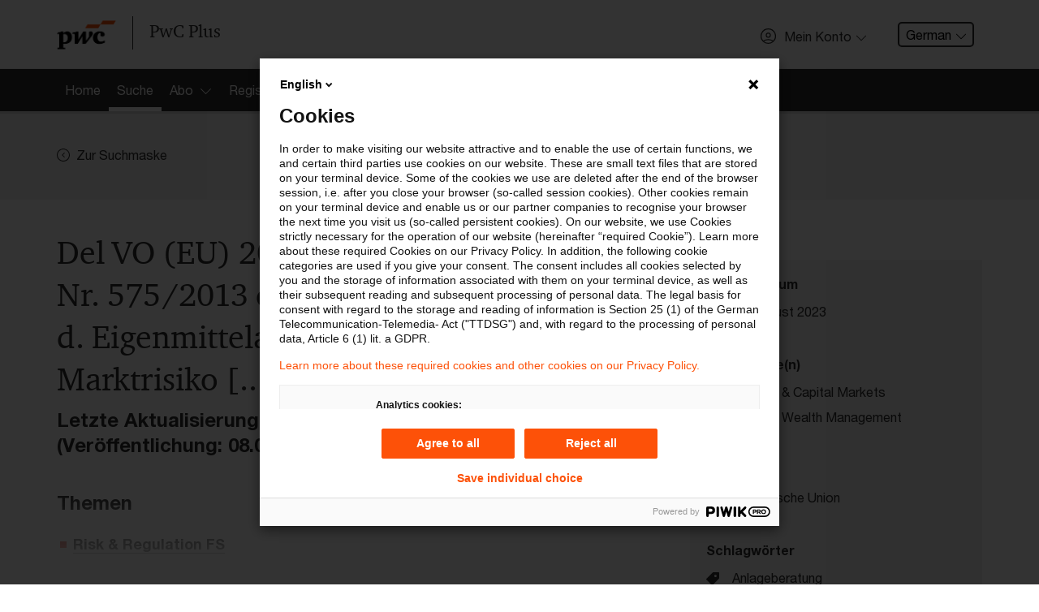

--- FILE ---
content_type: text/html; charset=utf-8
request_url: https://pwcplus.de/de/article/238749/del-vo-eu-2023-1577-z.-erg.-d.-vo-eu-nr.-575-2013-durch-rts-f.-d.-berechnung-d.-eigenmittelanforderungen-fuer-das-marktrisiko-.../
body_size: 9411
content:
 <!DOCTYPE html>
<html lang="de" class="page-primary-col--red">
<head>
    <meta charset="UTF-8">
    <meta name="viewport" content="width=device-width, initial-scale=1">
    <meta property="og:locale" content="de_DE" />
	<meta property="article:published_time" content="2025-05-08T09:36:44+02:00" />
	<meta property="article:modified_time" content="2026-01-08T10:26:19+01:00" />
	<title>PwC Plus - Del VO (EU) 2023/1577 z. Erg. d. VO (EU) Nr. 575/2013 durch RTS f. d. Berechnung d. Eigenmittelanforderungen für das Marktrisiko [...]</title>
	<meta property="og:title" content="PwC Plus - Del VO (EU) 2023/1577 z. Erg. d. VO (EU) Nr. 575/2013 durch RTS f. d. Berechnung d. Eigenmittelanforderungen für das Marktrisiko [...]" />
	<meta name="twitter:title" content="PwC Plus - Del VO (EU) 2023/1577 z. Erg. d. VO (EU) Nr. 575/2013 durch RTS f. d. Berechnung d. Eigenmittelanforderungen für das Marktrisiko [...]" />
	<meta name="robots" content="index, follow">
	<meta property="og:site_name" content="PwC Plus" />
	<meta name="description" content="Letzte Aktualisierung: Änderung durch Del VO (EU) 2025/878 (Veröffentlichung: 08.05.2025)" />
	<meta property="og:description" content="Letzte Aktualisierung: Änderung durch Del VO (EU) 2025/878 (Veröffentlichung: 08.05.2025)" />
	<meta name="twitter:description" content="Letzte Aktualisierung: Änderung durch Del VO (EU) 2025/878 (Veröffentlichung: 08.05.2025)" />
	<link rel="canonical" href="https://pwcplus.de/de/article/238749/del-vo-eu-2023-1577-z.-erg.-d.-vo-eu-nr.-575-2013-durch-rts-f.-d.-berechnung-d.-eigenmittelanforderungen-fuer-das-marktrisiko-.../" />
	<meta name="twitter:url" content="https://pwcplus.de/de/article/238749/del-vo-eu-2023-1577-z.-erg.-d.-vo-eu-nr.-575-2013-durch-rts-f.-d.-berechnung-d.-eigenmittelanforderungen-fuer-das-marktrisiko-.../" />
	<meta property="og:url" content="https://pwcplus.de/de/article/238749/del-vo-eu-2023-1577-z.-erg.-d.-vo-eu-nr.-575-2013-durch-rts-f.-d.-berechnung-d.-eigenmittelanforderungen-fuer-das-marktrisiko-.../" />
	<meta property="og:type" content="article" />
	<meta name="author" content="Europäische Union" />
	<meta property="og:image" content="https://pwcplus.de/social-default-teaser/header.jpg" />
	<meta name="twitter:image" content="https://pwcplus.de/social-default-teaser/header.jpg" />
	<meta name="twitter:card" content="summary" />
	
                <script type="application/ld+json" nonce="1a3d1b445e0114d29d14ccd7613bf48d">
                    {"@context":"https:\/\/schema.org","@type":"Article","mainEntityOfPage":{"@type":"WebPage","@id":"https:\/\/pwcplus.de\/de\/article\/238749\/del-vo-eu-2023-1577-z.-erg.-d.-vo-eu-nr.-575-2013-durch-rts-f.-d.-berechnung-d.-eigenmittelanforderungen-fuer-das-marktrisiko-...\/"},"headline":"Del VO (EU) 2023\/1577 z. Erg. d. VO (EU) Nr. 575\/2013 durch RTS f. d. Berechnung d. Eigenmittelanforderungen f\u00fcr das Marktrisiko [...]","image":["https:\/\/pwcplus.de\/social-default-teaser\/header.jpg"],"datePublished":"2025-05-08T09:36:44+02:00","dateModified":"2026-01-08T10:26:19+01:00","publisher":{"@type":"Organization","name":"PwC","logo":{"@type":"ImageObject","url":"https:\/\/pwcplus.de\/\/build\/images\/pwc-logo.4f94fb02.png"}}}
                </script>    <style nonce="1a3d1b445e0114d29d14ccd7613bf48d">
        #svg-sprite {
            position: absolute;
            height: 0;
            width: 0;
        }
    </style>
    <link rel="stylesheet" href="/build/app.3dd8ae94.css" nonce="1a3d1b445e0114d29d14ccd7613bf48d">    <link rel="icon" type="image/png" href="/favicon2025/favicon-96x96.png" sizes="96x96" />
    <link rel="icon" type="image/svg+xml" href="/favicon2025/favicon.svg" />
    <link rel="shortcut icon" href="/favicon2025/favicon.ico" />
    <link rel="apple-touch-icon" sizes="180x180" href="/favicon2025/apple-touch-icon.png" />
    <meta name="apple-mobile-web-app-title" content="PwC Plus" />
    <link rel="manifest" href="/favicon2025/site.webmanifest" />
    <script defer src="/build/runtime.dad2fc3e.js" nonce="1a3d1b445e0114d29d14ccd7613bf48d"></script>
<script defer src="/build/828.ace2f1a4.js" nonce="1a3d1b445e0114d29d14ccd7613bf48d"></script>
<script defer src="/build/app.2c00f3a0.js" nonce="1a3d1b445e0114d29d14ccd7613bf48d"></script></head>
    <body>
        <svg id="svg-sprite" xmlns="http://www.w3.org/2000/svg" xmlns:xlink="http://www.w3.org/1999/xlink"><defs><symbol viewBox="0 0 72 72" id="icon-avatar"><path d="M36 0a36 36 0 0 0-25.76 61.15l1.49 1.64.11-.1a36 36 0 0 0 48.32 0l.1.09 1.31-1.44A36 36 0 0 0 36 0m0 67.5A31.4 31.4 0 0 1 15.58 60c5.39-3.21 12.69-5 20.42-5s15 1.84 20.42 5A31.4 31.4 0 0 1 36 67.5m23.71-10.78c-6.21-4-14.73-6.3-23.71-6.3s-17.51 2.3-23.71 6.3a31.5 31.5 0 1 1 47.42 0M36 19.77a11.88 11.88 0 1 0 11.88 11.88A11.88 11.88 0 0 0 36 19.77M36 39a7.38 7.38 0 1 1 7.38-7.38A7.39 7.39 0 0 1 36 39" /></symbol><symbol viewBox="0 0 72 72" id="icon-center-map"><path d="M72 36c0-.8-.1-1.5-.1-2.2C70.8 15.7 56.3 1.2 38.2.1 37.5.1 36.8 0 36 0s-1.5.1-2.2.1C15.7 1.3 1.3 15.7.1 33.8c0 .7-.1 1.4-.1 2.2s.1 1.5.1 2.2c1.2 18.1 15.6 32.5 33.6 33.6.8 0 1.5.1 2.2.1s1.5-.1 2.2-.1c18.1-1.2 32.5-15.6 33.6-33.6.2-.7.3-1.4.3-2.2m-4.6-2.2H53.8c-1-8.1-7.4-14.6-15.6-15.6V4.6c15.6 1.2 28.1 13.6 29.2 29.2m-33.6 0h-11c1-5.6 5.4-10 11-11zm0 4.4v11c-5.6-1-10-5.4-11-11zm4.4 0h11c-1 5.6-5.4 10-11 11zm0-4.4v-11c5.6 1 10 5.4 11 11zM33.8 4.6v13.5c-8.1 1-14.6 7.4-15.6 15.6H4.6C5.7 18.2 18.2 5.8 33.8 4.6M4.6 38.2h13.5c1 8.1 7.4 14.6 15.6 15.6v13.6c-15.6-1.1-28-13.5-29.1-29.2m33.6 29.2V53.8c8.1-1 14.6-7.5 15.6-15.6h13.6c-1.1 15.7-13.5 28.1-29.2 29.2" /></symbol><symbol viewBox="0 0 72 72" id="icon-check"><path d="M68.76 10.65 24.54 54.87l-21.3-21.3L0 36.81l24.54 24.54L72 13.89Z" /></symbol><symbol viewBox="0 0 72 72" id="icon-chevron-down"><path d="M68.16 17.07 36 49.23 3.84 17.07a2.25 2.25 0 0 0-3.18 3.18L36 55.59l35.34-35.34a2.25 2.25 0 1 0-3.18-3.18" /></symbol><symbol viewBox="0 0 72 72" id="icon-chevron-left"><path d="M54.93.66a2.25 2.25 0 0 0-3.18 0L16.41 36l35.34 35.34a2.25 2.25 0 1 0 3.18-3.18L22.77 36 54.93 3.84a2.25 2.25 0 0 0 0-3.18" /></symbol><symbol viewBox="0 0 72 72" id="icon-chevron-left-circle"><path d="M42.14 71.44a35.61 35.61 0 0 0 28.74-26.65A36.3 36.3 0 0 0 72 36 36.13 36.13 0 0 0 42.16.56 37 37 0 0 0 36 0a37 37 0 0 0-6.16.56 35.93 35.93 0 0 0 0 70.88A36.5 36.5 0 0 0 36 72a36.5 36.5 0 0 0 6.14-.56M4.5 36A31.5 31.5 0 1 1 36 67.5 31.53 31.53 0 0 1 4.5 36m29.18 0 11-11-3.18-3.18L27.32 36 41.5 50.18 44.68 47z" /></symbol><symbol viewBox="0 0 72 72" id="icon-chevron-right"><path d="M17.07.66a2.25 2.25 0 0 1 3.18 0L55.59 36 20.25 71.34a2.25 2.25 0 0 1-3.18-3.18L49.23 36 17.07 3.84a2.25 2.25 0 0 1 0-3.18" /></symbol><symbol viewBox="0 0 72 72" id="icon-chevron-up"><path d="M3.84 54.93 36 22.77l32.16 32.16a2.25 2.25 0 1 0 3.18-3.18L36 16.41.66 51.75a2.25 2.25 0 1 0 3.18 3.18" /></symbol><symbol viewBox="0 0 20 20" id="icon-close"><path d="M18.824 0 10 8.824 1.177 0 0 1.176 8.824 10 0 18.824 1.177 20 10 11.176 18.824 20 20 18.824 11.177 10 20 1.176z" /></symbol><symbol viewBox="0 0 72 72" id="icon-confirmed"><path d="M67 30.22A31.49 31.49 0 1 1 36 4.5a31.3 31.3 0 0 1 14.78 3.7l3.27-3.29A36 36 0 1 0 72 36a35.7 35.7 0 0 0-1.31-9.53Zm-40.85 1-3.18 3.18 12 12L68 13.21 64.84 10 34.9 40Z" /></symbol><symbol viewBox="0 0 72 72" id="icon-fill-audience"><image xlink:href="[data-uri]" width="72" height="56" transform="translate(0 8)"></image></symbol><symbol viewBox="0 0 72 72" id="icon-fill-calendar"><path d="M67.5 9v11.25h-63V9h9V0h9v9h27V0h9v9Zm-63 20.25h63V67.5A4.51 4.51 0 0 1 63 72H9a4.5 4.5 0 0 1-4.5-4.5ZM49.5 63h9v-9h-9Z" /></symbol><symbol viewBox="0 0 72 72" id="icon-fill-chevron-circle-right"><path d="M36 0C16.1 0 0 16.1 0 36s16.1 36 36 36 36-16.1 36-36S55.9 0 36 0m-.9 51.8c-1.8 1.8-4.6 1.8-6.4 0s-1.8-4.6 0-6.4l9.4-9.4-9.4-9.4c-1.8-1.8-1.8-4.6 0-6.4s4.6-1.8 6.4 0L50.9 36z" /></symbol><symbol viewBox="0 0 72 72" id="icon-fill-chevron-right-circle"><path d="M36 0a36 36 0 1 0 36 36A36 36 0 0 0 36 0m-.87 51.78a4.5 4.5 0 0 1-6.36-6.36L38.19 36l-9.42-9.42a4.5 4.5 0 0 1 6.36-6.36L50.91 36Z" /></symbol><symbol viewBox="0 0 72 72" id="icon-fill-globe"><path d="M72 33.74a36 36 0 0 0-3.56-13.54H57.66a58.4 58.4 0 0 1 2.06 13.54Zm-16.79 4.52h-17V51.8H53a53.7 53.7 0 0 0 2.21-13.54m2.45 13.54h10.78A35.9 35.9 0 0 0 72 38.26H59.72a57.4 57.4 0 0 1-2.06 13.54M14.34 20.2H3.56A35.9 35.9 0 0 0 0 33.74h12.28a57.4 57.4 0 0 1 2.06-13.54m-2.06 18.06H0A36 36 0 0 0 3.56 51.8h10.78a58.4 58.4 0 0 1-2.06-13.54m21.46 31.33V56.31h-13c3.1 7.15 7.76 12.15 13 13.28M19 51.8h14.7V38.26h-17A53.2 53.2 0 0 0 19 51.8m-2.21-18.06h17V20.2H19a53.7 53.7 0 0 0-2.21 13.54m-.95 22.57H6.15a36.1 36.1 0 0 0 19.66 14.32c-4.11-3.15-7.57-8.14-9.97-14.32m10-54.94A36.14 36.14 0 0 0 6.15 15.68h9.69C18.25 9.5 21.7 4.52 25.81 1.37Zm30.32 14.32h9.69A36.1 36.1 0 0 0 46.19 1.37c4.11 3.15 7.56 8.14 9.97 14.32m-17.9 40.62v13.28c5.24-1.13 9.9-6.13 13-13.28Zm0-53.9v13.28h13c-3.1-7.15-7.76-12.15-13-13.28m7.93 68.22a36.14 36.14 0 0 0 19.66-14.31h-9.69c-2.4 6.18-5.86 11.16-9.97 14.31M20.73 15.69h13V2.41c-5.23 1.13-9.89 6.13-13 13.28m17.53 4.51v13.54h17A53.2 53.2 0 0 0 53 20.2Z" /></symbol><symbol viewBox="0 0 72 72" id="icon-fill-infinity-loop"><path d="M54.4 53.6c-5 0-9.8-2.2-13.2-5.9l-.1-.1-5.1-6.4-5.2 6.4c-6.4 7.3-17.6 8-24.9 1.5s-8-17.6-1.5-24.9 17.6-8 24.9-1.5c.5.5 1.1 1 1.5 1.5l.2.2 5 6.3 5.1-6.4c6.4-7.3 17.6-8 24.9-1.6s8 17.6 1.6 24.9c-3.3 3.9-8.2 6-13.2 6m-8.3-10.2c4.1 4.5 11.1 4.9 15.6.8s4.9-11.1.8-15.6-11-4.9-15.5-.8c-.3.3-.6.5-.8.8l-6 7.4zM17.7 24.9c-6.1 0-11.1 4.9-11.1 11S11.5 47 17.6 47c3.1 0 6.1-1.3 8.2-3.7l5.9-7.4-5.9-7.4c-2-2.2-5-3.6-8.1-3.6" /></symbol><symbol viewBox="0 0 72 72" id="icon-fill-letter"><path d="M60.56 72H11.45a4.76 4.76 0 0 1-4.7-4.8V4.8a4.76 4.76 0 0 1 4.7-4.8h49.11a4.75 4.75 0 0 1 4.69 4.8v62.4a4.75 4.75 0 0 1-4.69 4.8M15.75 36h40.5v-9h-40.5Zm0 18h40.5v-9h-40.5Zm0-36h18V9h-18Z" /></symbol><symbol viewBox="0 0 72 72" id="icon-fill-mark"><path d="M36 55.26 10.8 72C9.54 72 9 71.58 9 70.33V5c0-2.74 2.66-5 6.3-5h41.4C60.34 0 63 2.28 63 5v65.33c0 1.25-.54 1.67-1.8 1.67Z" /></symbol><symbol viewBox="0 0 72 72" id="icon-fill-more-horizontal"><path d="M9 27c-5 0-9 4-9 9s4 9 9 9 9-4 9-9-4-9-9-9m27 0c-5 0-9 4-9 9s4 9 9 9 9-4 9-9-4-9-9-9m27 0c-5 0-9 4-9 9s4 9 9 9 9-4 9-9-4-9-9-9" /></symbol><symbol viewBox="0 0 72 72" id="icon-fill-person"><path d="M70.7 58C64.55 49.91 51.32 44.35 36 44.35S7.45 49.91 1.3 58a6.36 6.36 0 0 0 5.08 10.14h59.24A6.36 6.36 0 0 0 70.7 58M36 33.11a14.63 14.63 0 1 0-14.62-14.63A14.62 14.62 0 0 0 36 33.11" /></symbol><symbol viewBox="0 0 72 72" id="icon-fill-purpose"><path d="m35.9 35.9 7.9 31.8 6.4-6.4L60.8 72 72 60.9 61.3 50.2l6.4-6.4z" /><path d="M31.1 0C13.9 0 0 13.9 0 31.1s13.9 31.1 31.1 31.1c1.1 0 2.2-.1 3.2-.2l2.2-.2-2-8-1.6.1c-.7.1-1.3.1-1.8.1C18.5 54 8.2 43.7 8.2 31.1S18.5 8.2 31.1 8.2 54 18.4 54 31.1c0 .6 0 1.2-.1 1.9l-.1 1.6 8 2 .2-2.2c.1-1.2.2-2.3.2-3.3C62.2 13.9 48.3 0 31.1 0" /><path d="M31.1 12.8C21 12.8 12.8 21 12.8 31.1S21 49.4 31.1 49.4h.5l2.5-.1-1.8-7.4h-1.5c-6-.2-10.7-5.1-10.5-11.1s5.1-10.7 11.1-10.5c5.8.1 10.4 4.8 10.5 10.6v1.5l7.3 1.8.1-2.5v-.6c0-10.1-8.1-18.3-18.2-18.3" /></symbol><symbol viewBox="0 0 72 72" id="icon-fill-radio"><path d="M21.6 39.2c-1.8-8 3.3-15.9 11.3-17.6 8-1.8 15.9 3.3 17.6 11.3 1.8 8-3.3 15.9-11.2 17.6-8.1 1.7-16-3.3-17.7-11.3M.9 43.8C-1 35.3.3 26.3 4.5 18.7l2.4-3.8C17.5.2 37.4-4.3 53.3 4.5l3.8 2.4c16.1 11.6 19.7 34.1 8 50.2S31 76.8 14.9 65.2C7.8 60 2.8 52.4.9 43.8m15.5-3.5c2.4 10.8 13.2 17.6 24 15.2s17.6-13.2 15.2-24-13.1-17.6-23.9-15.2c-10.9 2.5-17.7 13.2-15.3 24" /></symbol><symbol viewBox="0 0 72 72" id="icon-fill-tag"><path d="M68.56 0H41a9.6 9.6 0 0 0-5.87 2.43L1 36.57a3.43 3.43 0 0 0 0 4.87L30.56 71a3.43 3.43 0 0 0 4.87 0l34.14-34.15A9.56 9.56 0 0 0 72 31V3.44A3.45 3.45 0 0 0 68.56 0M51.35 27.54a6.89 6.89 0 1 1 6.88-6.89 6.9 6.9 0 0 1-6.88 6.89" /></symbol><symbol viewBox="0 0 72 72" id="icon-filter"><path d="M0 0v18l22.5 13.5 1.8 15.8.5 4.5L27 72h18l2.3-20.3.5-4.5 1.7-15.7L72 18V0zm4.5 15.5v-11h63v11l-.5.3H5zM27 31l-.2-2.2-1.9-1.1-12.3-7.4h47l-12.3 7.4-1.9 1.1L45 31l-1.8 16.2H28.8zm2.3 20.8h13.4L41 67.5H31z" /></symbol><symbol viewBox="0 0 72 72" id="icon-pdf"><path d="M44 36.58c0-4.78-3-8.16-8.92-8.16h-4.93v16.33h4.78c5.81 0 9.07-3.33 9.07-8.17m-11.6-6.11h2.71c3.92 0 6.51 2.05 6.51 6.13s-2.48 6.1-6.62 6.1h-2.6Zm17.44 14.28h-2.25V28.42h8.78v2.07h-6.53v5H55l.33 2h-5.49ZM67.5 9H0v54h72V13.5A4.51 4.51 0 0 0 67.5 9m0 49.5h-63v-45h63ZM19.06 38.15h1.83c3.67 0 6.12-1.67 6.12-5 0-3-2.16-4.73-5.74-4.73h-4.46v16.33h2.25Zm0-7.73h2.1c2.32 0 3.58.95 3.58 2.8 0 2-1.4 2.92-3.74 2.92h-1.94Z" /></symbol><symbol viewBox="0 0 72 72" id="icon-printer"><path d="M21 14.3h30v4.5h4.5v-4.5A4.5 4.5 0 0 0 51 9.8H21a4.5 4.5 0 0 0-4.5 4.5v4.5H21Zm30 25.4H19.5a3 3 0 0 0-3 3v16.5a3 3 0 0 0 3 3h33a3 3 0 0 0 3-3v-15a4.51 4.51 0 0 0-4.5-4.5m0 13.6v4.4H21V44.2h30zm16.5-30h-63A4.5 4.5 0 0 0 0 27.8v25.5h12v-4.5H4.5v-21h63v21H60v4.5h12V27.8a4.5 4.5 0 0 0-4.5-4.5" /></symbol><symbol viewBox="0 0 72 72" id="icon-refresh"><path d="M13.84 19.83 12.72 21v15A29.64 29.64 0 1 0 42.36 6.36v4.5A25.14 25.14 0 1 1 17.22 36V21l-1.13-1.12L17.22 21v-2.47h-4.5V21Zm3.38-1.3V21l8.87 8.88a2.25 2.25 0 1 0 3.19-3.18L15 12.34.66 26.65a2.25 2.25 0 0 0 3.18 3.18L12.72 21v-2.47Z" /></symbol><symbol viewBox="0 0 26 26" id="icon-search"><path d="M10.351 19.949c-5.211 0-9.554-4.344-9.554-9.554C.797 5.184 5.14.841 10.351.841c5.209 0 9.553 4.343 9.553 9.554 0 5.21-4.343 9.554-9.553 9.554m0-17.37a7.783 7.783 0 0 0-7.817 7.816 7.784 7.784 0 0 0 7.817 7.817 7.785 7.785 0 0 0 7.817-7.817 7.784 7.784 0 0 0-7.817-7.816" /><path d="m17.298 16.127 7.643 7.643a.833.833 0 0 1 0 1.215c-.173.174-.521.174-.694.174s-.521 0-.693-.174l-7.643-7.643z" /></symbol><symbol viewBox="0 0 72 72" id="icon-star"><path d="M47.62 43.19 63.75 30.4l-20.57-.86L36 10.24l-7.18 19.3-20.57.86 16.13 12.79L18.85 63 36 51.63 53.15 63ZM36 57.45 18.76 68.91c-4.47 3-6.92 1.17-5.48-4L18.85 45 2.62 32.13c-4.2-3.33-3.25-6.21 2.09-6.44l20.69-.86 7.22-19.41c1.87-5 4.9-5 6.76 0l7.22 19.41 20.69.86c5.35.23 6.28 3.12 2.09 6.44L53.15 45l5.57 19.94c1.44 5.16-1 6.94-5.48 4Z" /></symbol></defs></svg>        <script src="/build/scripts/analytics/public.0903d35b.js" nonce="1a3d1b445e0114d29d14ccd7613bf48d"></script>
        
        <div class="page-header">
            <header class="menu-bar-wrapper">
                <div class="menu-bar">
                    <div class="container">
                        <div class="row">
                            <div class="col-md-12">
                                <div class="page-header-wrapper">
                                    <div class="menu-bar-left">
                                        <div class="page-header-branding">
                                            <a class="page-header-logo" href="/" aria-label="PwC homepage">
                                                <img src="/build/images/pwc-logo.4f94fb02.png" alt="PwC logo" class="logo">
                                                <span>PwC Plus</span>
                                            </a>
                                        </div>
                                    </div>
                                    <div class="menu-bar-right">
                                        <ul class="menu-additional">
                                            <li class="menu-additional-item hidden-xs">
                        <div class="profile-access">
                            <button class="btn btn--profile-access" type="button" data-toggle="modal" data-target="#profile-access-modal"><svg class="icon icon-left" aria-hidden="true"><use xlink:href="#icon-avatar"></use></svg><span class="btn--label">Mein Konto</span><svg class="icon icon-right" aria-hidden="true"><use xlink:href="#icon-chevron-down"></use></svg></button>
                        </div>
                    </li>
            <li class="menu-additional-item hidden-xs">
                <div class="dropdown language-selector">
                    <button class="dropdown-toggle" type="button">German<svg class="icon icon-right" aria-hidden="true"><use xlink:href="#icon-chevron-down"></use></svg></button>
                    <div class="dropdown-menu">
                        <a href="/de/article/238749/del-vo-eu-2023-1577-z.-erg.-d.-vo-eu-nr.-575-2013-durch-rts-f.-d.-berechnung-d.-eigenmittelanforderungen-fuer-das-marktrisiko-.../" class="dropdown-item is-active">German</a><a href="/en/article/238749/del-vo-eu-2023-1577-z.-erg.-d.-vo-eu-nr.-575-2013-durch-rts-f.-d.-berechnung-d.-eigenmittelanforderungen-fuer-das-marktrisiko-.../" class="dropdown-item">English</a>
                    </div>
                </div>
            </li>
                                        </ul>
                                    </div>
                                </div>
                            </div>
                        </div>
                    </div>
                </div>
                <div>
                    <div id="profile-access-modal" class="profile-access-modal" role="dialog" aria-hidden="false">
                        <div class="profile-access-modal-content myaccount-benefits">
                            <div class="container">
                                <div class="row">
                                    <div class="col-sm-12">
                                        <div class="profile-access-modal-header">
                                            <h3 class="profile-access-modal-title">Willkommen bei PwC Plus</h3>
                                        </div>
                                        <div class="profile-access-modal-body">
                                            <div class="row">
                                                <div class="col-md-6 col-xs-12 myaccount-login">
                                                    <a class="btn btn--outline" href="/de/mein-konto/login/">Einloggen</a>
                                                    <span>oder</span>
                                                    <a class="btn btn--primary" href="/de/registrierung/">Registrieren</a>
                                                </div>
                                            </div>
                                            <div class="row">
                                                <h5 class="col-md-12 myaccount-benefits-heading">
                                                    Einloggen oder Registrieren um Zugriff auf aktuelle Informationen für die Finanzbranche, ausgewählte andere Industrien sowie branchenübergreifend für Rechnungslegung und Steuern zu erhalten
                                                </h5>
                                            </div>
                                            <ul class="row myaccount-benefits-list">
                                            
                                            </ul>
                                        </div>
                                    </div>
                                </div>
                            </div>
                        </div>
                    </div>
                </div>
                
                <section class="page-section  page-section--no-pad">
                    <nav>
                        <div class="parsys sectionpar">
                            <div class="explorerbar section">
                                <div class="explore-nav">
                                    <div class="container explore-nav-bar">
                                        <div class="explore-nav-wrapper">
                                            <div class="explore-nav-tab">
                                                <ul class="explore-nav-tab-list">
                                                    <li class="explore-nav-tab-list-item"><a href="/"><span>Home</span></a></li><li class="explore-nav-tab-list-item"><a href="/de/suche/" class="is-active"><span>Suche</span></a></li><li class="explore-nav-tab-list-item"><a href="#explore-nav-panel--3" data-toggle="modal"><span>Abo</span><span class="explore-nav-icon"></span></a></li><li class="explore-nav-tab-list-item"><a href="/de/registrierung/"><span>Registrierung</span></a></li>
                                                </ul>
                                            </div>
                                        </div>
                                    </div>

                                    <div class="explore-nav-panels">
                                        <div class="explore-nav-panel" id="explore-nav-panel--3">
                            <div class="container">
                                <div class="row">
                                    <div class="col-xs-12 col-sm-6 col-md-4">
                                        <ul><li><a href="/de/abonnement/">Startseite Abo </a></li><li><a href="/de/abo/ueber-pwc-plus/" title="Über PwC Plus">Über PwC Plus</a></li><li><a href="/de/abo/leistungen-angebote/" title="Leistungen &amp; Angebote">Leistungen &amp; Angebote</a></li></ul>
                                    </div>
                                </div>
                            </div>
                        </div>

                                    </div>
                                </div>
                            </div>
                        </div>
                    </nav>
                </section>
            </header>
        </div>
            <div class="page-container" role="main">
                <section class="page-section page-section-col--contrast-lower">
                <div class="parsys sectionpar">
                    <div class="container">
                        <div class="row">
                            <div class="col">
                                <a class="btn-link " href="/de/suche/"><svg class="icon icon-left" aria-hidden="true"><use xlink:href="#icon-chevron-left-circle"></use></svg><span class="btn--label">Zur Suchmaske</span></a>
                            </div>
                            
                        </div>
                    </div>
                </div>
            </section>

            
<section class="page-section">
    <div class="parsys sectionpar">
        <div class="container">
            <div class="row">
                <div class="col-md-8">
                    <div class="nobg parbase section text">
                        <div class="text-component">
                            <h1>Del VO (EU) 2023/1577 z. Erg. d. VO (EU) Nr. 575/2013 durch RTS f. d. Berechnung d. Eigenmittelanforderungen für das Marktrisiko [...]</h1>
                            <p class="lead">Letzte Aktualisierung: Änderung durch Del VO (EU) 2025/878 (Veröffentlichung: 08.05.2025)</p>
                            
                            
                            
                            
                            
                            
                            <h4>Themen</h4>
                <ul>
                    <li><a href="/de/suche/?p_category=17&amp;p_order_by="><i class="fa fa-arrow-circle-right"></i>Risk & Regulation FS</a></li>
                </ul>
            
                            
                            
                        </div>
    <div class="parbase section">
        <div class="secret-wall">
            <div class="secret-wall-panel">
                <h4 class="secret-wall-heading">Weiterlesen mit einem PwC Plus-Abonnement</h4>
                <ul class="row myaccount-benefits-list">
                    <li class="col-md-6"><svg class="icon" aria-hidden="true"><use xlink:href="#icon-confirmed"></use></svg><span>qualitätsgesicherte Quellen</span></li><li class="col-md-6"><svg class="icon" aria-hidden="true"><use xlink:href="#icon-confirmed"></use></svg><span>tägliche Updates</span></li><li class="col-md-6"><svg class="icon" aria-hidden="true"><use xlink:href="#icon-confirmed"></use></svg><span>vollständige Filterfunktion von Artikeln</span></li><li class="col-md-6"><svg class="icon" aria-hidden="true"><use xlink:href="#icon-confirmed"></use></svg><span>Verteilung via anpassbarem Alert</span></li>
                </ul>
                <div class="row py-4">
            <div class="col">
                <p class="text-left">
                    <a class="btn btn--outline" href="/de/abo/30-tage-kostenlos-und-unverbindlich-testen/">Jetzt 30 Tage kostenlos testen</a>
                </p>
            </div>
            <div class="col">
                <p class="text-left">
                    <a class="btn btn--outline" href="/de/registrierung/">Für den kostenfreien PwC Plus-Account registrieren</a>
                </p>
            </div></div><div class="row">
            <div class="col">
                <p class="text-left">
                    <a class="btn btn--outline" href="/de/mein-konto/login/?returnTo=%2Fde%2Farticle%2F238749%2Fdel-vo-eu-2023-1577-z.-erg.-d.-vo-eu-nr.-575-2013-durch-rts-f.-d.-berechnung-d.-eigenmittelanforderungen-fuer-das-marktrisiko-...%2F">Loggen Sie sich ein, um den Artikel zu sehen</a>
                </p>
            </div></div>
                
        <div class="row py-2">
            <div class="col">
                <p class="text-center"><a href="/de/abo/ueber-pwc-plus/">Mehr Informationen über PwC Plus</a></p>
            </div>
        </div>
            </div>
        </div>
    </div>
                    </div>
                </div>
                <div class="col-md-4 mt-4 mt-md-0">
                    <div class="parbase section">
                        <aside class="article-supplemental">
                            
                            <h2 class="article-supplemental-heading">Metadaten</h2>
                            <div class="article-meta">
                                <h4 class="article-meta-heading">Originaldatum</h4>
                                <p class="article-meta-abstract"><svg class="icon" aria-hidden="true"><use xlink:href="#icon-fill-calendar"></use></svg> <time datetime="2023-08-01T00:00:00" data-pubtime="20230801040000"> 01. August 2023</time></p>
                            </div>
                            
                            <div class="article-meta">
                        <h3 class="article-meta-heading">FS-Branche(n)</h3>
                        <ul class="article-meta-list"><li><a href="/de/suche/?p_archive=1&amp;p_order_by=&amp;p_branches%5B%5D=1"><svg class="icon" aria-hidden="true"><use xlink:href="#icon-fill-audience"></use></svg> <span>Banking & Capital Markets</span></a></li><li><a href="/de/suche/?p_archive=1&amp;p_order_by=&amp;p_branches%5B%5D=3"><svg class="icon" aria-hidden="true"><use xlink:href="#icon-fill-audience"></use></svg> <span>Asset & Wealth Management</span></a></li></ul>
                    </div>
                            
                            
                            
            <div class="article-meta">
                <h3 class="article-meta-heading">Verfasser</h3>
                <ul class="article-meta-list"><li><a href="/de/suche/?p_issuingbody=8&amp;p_order_by="><svg class="icon" aria-hidden="true"><use xlink:href="#icon-fill-person"></use></svg><span>Europäische Union</span></a></li></ul>
            </div>
                            <div class="article-meta d-print-hidden">
                        <h3 class="article-meta-heading">Schlagwörter</h3>
                        <ul class="article-meta-list"><li><a href="/de/suche/?p_archive=1&amp;p_order_by=&amp;p_keywords%5B%5D=26"><svg class="icon" aria-hidden="true"><use xlink:href="#icon-fill-tag"></use></svg><span> Anlageberatung</span></a></li><li><a href="/de/suche/?p_archive=1&amp;p_order_by=&amp;p_keywords%5B%5D=973"><svg class="icon" aria-hidden="true"><use xlink:href="#icon-fill-tag"></use></svg><span> Asset & Wealth Management Aufsicht</span></a></li><li><a href="/de/suche/?p_archive=1&amp;p_order_by=&amp;p_keywords%5B%5D=50"><svg class="icon" aria-hidden="true"><use xlink:href="#icon-fill-tag"></use></svg><span> Bankenaufsicht (Europäische und Internationale Organisationen)</span></a></li><li><a href="/de/suche/?p_archive=1&amp;p_order_by=&amp;p_keywords%5B%5D=362"><svg class="icon" aria-hidden="true"><use xlink:href="#icon-fill-tag"></use></svg><span> Capital Requirements Regulation (CRR)</span></a></li><li><a href="/de/suche/?p_archive=1&amp;p_order_by=&amp;p_keywords%5B%5D=392"><svg class="icon" aria-hidden="true"><use xlink:href="#icon-fill-tag"></use></svg><span> Credit Risk</span></a></li><li><a href="/de/suche/?p_archive=1&amp;p_order_by=&amp;p_keywords%5B%5D=153"><svg class="icon" aria-hidden="true"><use xlink:href="#icon-fill-tag"></use></svg><span> Eigenmittel / Eigenkapital</span></a></li><li><a href="/de/suche/?p_archive=1&amp;p_order_by=&amp;p_keywords%5B%5D=1127"><svg class="icon" aria-hidden="true"><use xlink:href="#icon-fill-tag"></use></svg><span> EU-Recht (Verordnungstexte)</span></a></li></ul>
                    </div>

                        </aside>
                    </div>
                    
                    <div class="parbase section">
                    <aside class="article-supplemental">
                        <h2 class="article-supplemental-heading">Diese Seite</h2>
                        
                        <div class="article-share">
                            <h3 class="article-share-heading">weiterempfehlen</h3>
                            <div class="article-share-social">
                                <a rel="noopener noreferer" class="article-share-social-link" href="https://www.linkedin.com/shareArticle?mini=true&url=https%3A%2F%2Fpwcplus.de%2Fde%2Farticle%2F238749%2Fdel-vo-eu-2023-1577-z.-erg.-d.-vo-eu-nr.-575-2013-durch-rts-f.-d.-berechnung-d.-eigenmittelanforderungen-fuer-das-marktrisiko-...%2F&title=Del+VO+%28EU%29+2023%2F1577+z.+Erg.+d.+VO+%28EU%29+Nr.+575%2F2013+durch+RTS+f.+d.+Berechnung+d.+Eigenmittelanforderungen+f%C3%BCr+das+Marktrisiko+%5B...%5D&summary=&source=" target="_blank" title="Linkedin"><img src="/build/images/follow-linkedin.ea71538b.png" alt="" /><span>LinkedIn</span></a><a rel="noopener noreferer" class="article-share-social-link" href="https://www.xing.com/social_plugins/share/new?sc_p=xing-share&h=1&url=https%3A%2F%2Fpwcplus.de%2Fde%2Farticle%2F238749%2Fdel-vo-eu-2023-1577-z.-erg.-d.-vo-eu-nr.-575-2013-durch-rts-f.-d.-berechnung-d.-eigenmittelanforderungen-fuer-das-marktrisiko-...%2F&title=Del VO (EU) 2023/1577 z. Erg. d. VO (EU) Nr. 575/2013 durch RTS f. d. Berechnung d. Eigenmittelanforderungen für das Marktrisiko [...]" target="_blank" title="Xing"><img src="/build/images/icon-share-xing.ef3d9dab.png" alt="" /><span>Xing</span></a><a rel="noopener noreferer" class="article-share-social-link" href="mailto:?subject=Seite%20empfehlen%3A%20Del%20VO%20%28EU%29%202023%2F1577%20z.%20Erg.%20d.%20VO%20%28EU%29%20Nr.%20575%2F2013%20durch%20RTS%20f.%20d.%20Berechnung%20d.%20Eigenmittelanforderungen%20f%C3%BCr%20das%20Marktrisiko%20%5B...%5D&body=Link auf die Seite:%0Ahttps%3A%2F%2Fpwcplus.de%2Fde%2Farticle%2F238749%2Fdel-vo-eu-2023-1577-z.-erg.-d.-vo-eu-nr.-575-2013-durch-rts-f.-d.-berechnung-d.-eigenmittelanforderungen-fuer-das-marktrisiko-...%2F" target="_blank" title=""><img src="/build/images/icon-share-mail.a7480426.png" alt=""><span>E-Mail</span></a>
                            </div>
                        </div>
                        
                    </aside>
                </div>
                </div>
            </div>
        </div>
    </div>
</section><section class="page-section page-section-col--contrast-lower">
                <div class="parsys sectionpar">
                    <div class="container">
                        <div class="row">
                            <div class="col">
                                <a class="btn-link " href="/de/suche/"><svg class="icon icon-left" aria-hidden="true"><use xlink:href="#icon-chevron-left-circle"></use></svg><span class="btn--label">Zur Suchmaske</span></a>
                            </div>
                            <div class="col text-right"><span class="btn-link" data-jumper="body"><span class="btn--label">Zum Anfang</span><svg class="icon icon-right" aria-hidden="true"><use xlink:href="#icon-chevron-up"></use></svg></span></div>
                        </div>
                    </div>
                </div>
            </section>

            
                
            <section class="page-section social-follow-wrapper page-section--no-pad">
                <div class="parsys sectionpar">
                    <div class="social-follow">
                        <h2 class="social-follow-heading">Follow us</h2>
                        <a class="social-follow-link" href="https://www.linkedin.com/company/pwc-deutschland" rel="external noopener" target="_blank" title="Linkedin Follow"><img src="/build/images/follow-linkedin.ea71538b.png" alt="Linkedin Icon" /><span>LinkedIn</span></a>
                        <a class="social-follow-link" href="https://www.xing.com/pages/pwcdeutschland" rel="external noopener" target="_blank" title="Xing Follow"><img src="/build/images/icon-share-xing.ef3d9dab.png" alt="Xing Icon" /><span>Xing</span></a>
                        <a class="social-follow-link" href="https://www.youtube.com/user/pwcde" rel="external noopener" target="_blank" title="Youtube Follow"><img src="/build/images/follow-youtube.c4c1fb0a.png" alt="Youtube Icon" /><span>YouTube</span></a>
                        <a class="social-follow-link" href="https://www.instagram.com/pwc_de" rel="external noopener" target="_blank" title="Instagram Follow"><img src="/build/images/follow-instagram.41bed44d.png" alt="Instagram Icon" /><span>Instagram</span></a>
                    </div>
                </div>
            </section>

            <section class="page-section global-footer-wrapper">
                <div class="global-footer">
                    <div class="container">
                        <div class="row">
                            <div class="col-12">
                                <div class="global-footer-nav">
                                    <a class="global-footer-nav-link" href="/de/faq/">FAQ/Feedback</a>
                                </div>
                            </div>
                        </div>

                        <div class="row">
                            <div class="col-12">
                                <div class="global-footer-disclaimer">
                                    <div class="row">
                                        <div class="col-md-8 global-footer-disclaimer-text">
                                            <a href="/" class="global-footer-logo" aria-label="PwC homepage">
                                                <img src="/build/images/pwc-logo.4f94fb02.png" alt="PwC logo" class="logo">
                                            </a>
                                                <p>©&nbsp;2017  - 2026 PwC. All rights reserved. PwC refers to the PwC network and/or one or more of its member firms, each of which is a separate legal entity. Please see <a target="_blank" href="https://www.pwc.com/structure" class="underline">www.pwc.com/structure</a> for further details. Portions of this program may use third-party open source components governed by the respective <a href="/open-source-license-terms" class="underline">open source license terms</a>.</p>
                                                <p>This website contains copyright material of the IFRS® Foundation in respect of which all rights are reserved. Reproduced by PwC with the permission of the IFRS Foundation. No permission granted to third parties to reproduce or distribute. For full access to IFRS Standards and the work of the IFRS Foundation please visit <a href="http://www.ifrs.org">www.ifrs.org</a>.</p>
                                                <ul class="global-footer-disclaimer-links">
                                                    <li><a class="" href="/de/impressum/">Impressum</a></li><li><a class="" href="/de/rechtliche-hinweise/">Rechtliche Hinweise</a></li><li><a class="" href="/de/datenschutzerklaerung/">Datenschutzerklärung</a></li><li><a class="" href="/open-source-license-terms">Open-Source License Terms</a></li><li><div id="ppms_cm_privacy_settings" class="ppms_cm_privacy_settings_widget" data-editor-centralize="true" data-main-container="true" data-root="true"><button class="ppms_cm_privacy_settings_button_show" id="ppms_cm_privacy_settings_button">Cookie-Einstellungen</button></div></li>
                                                </ul>
                                        </div>
                                    </div>
                                </div>
                            </div>
                        </div>

                    </div>
                </div>
            </section>
            </div>    <script type="text/javascript" src="/_Incapsula_Resource?SWJIYLWA=719d34d31c8e3a6e6fffd425f7e032f3&ns=2&cb=2039513695" async nonce="1a3d1b445e0114d29d14ccd7613bf48d"></script></body>
</html>


--- FILE ---
content_type: application/javascript; charset=utf-8
request_url: https://pwcplus.de/build/828.ace2f1a4.js
body_size: 228419
content:
/*! For license information please see 828.ace2f1a4.js.LICENSE.txt */
(self.webpackChunk=self.webpackChunk||[]).push([[828],{1992:function(e,t,n){var i,a;i=[n(5093),n(4692)],void 0===(a=function(e,t){return t.fn||(t.fn={}),function(e,t){var n=function(n,i,a){if(this.parentEl="body",this.element=t(n),this.startDate=e().startOf("day"),this.endDate=e().endOf("day"),this.minDate=!1,this.maxDate=!1,this.dateLimit=!1,this.autoApply=!1,this.singleDatePicker=!1,this.showDropdowns=!1,this.showWeekNumbers=!1,this.showISOWeekNumbers=!1,this.showCustomRangeLabel=!0,this.timePicker=!1,this.timePicker24Hour=!1,this.timePickerIncrement=1,this.timePickerSeconds=!1,this.linkedCalendars=!0,this.autoUpdateInput=!0,this.alwaysShowCalendars=!1,this.ranges={},this.opens="right",this.element.hasClass("pull-right")&&(this.opens="left"),this.drops="down",this.element.hasClass("dropup")&&(this.drops="up"),this.buttonClasses="btn btn-sm",this.applyClass="btn-success",this.cancelClass="btn-default",this.locale={direction:"ltr",format:e.localeData().longDateFormat("L"),separator:" - ",applyLabel:"Apply",cancelLabel:"Cancel",weekLabel:"W",customRangeLabel:"Custom Range",daysOfWeek:e.weekdaysMin(),monthNames:e.monthsShort(),firstDay:e.localeData().firstDayOfWeek()},this.callback=function(){},this.isShowing=!1,this.leftCalendar={},this.rightCalendar={},"object"==typeof i&&null!==i||(i={}),"string"==typeof(i=t.extend(this.element.data(),i)).template||i.template instanceof t||(i.template='<div class="daterangepicker dropdown-menu"><div class="calendar left"><div class="daterangepicker_input"><input class="input-mini form-control" type="text" name="daterangepicker_start" value="" /><i class="fa fa-calendar glyphicon glyphicon-calendar"></i><div class="calendar-time"><div></div><i class="fa fa-clock-o glyphicon glyphicon-time"></i></div></div><div class="calendar-table"></div></div><div class="calendar right"><div class="daterangepicker_input"><input class="input-mini form-control" type="text" name="daterangepicker_end" value="" /><i class="fa fa-calendar glyphicon glyphicon-calendar"></i><div class="calendar-time"><div></div><i class="fa fa-clock-o glyphicon glyphicon-time"></i></div></div><div class="calendar-table"></div></div><div class="ranges"><div class="range_inputs"><button class="applyBtn" disabled="disabled" type="button"></button> <button class="cancelBtn" type="button"></button></div></div></div>'),this.parentEl=i.parentEl&&t(i.parentEl).length?t(i.parentEl):t(this.parentEl),this.container=t(i.template).appendTo(this.parentEl),"object"==typeof i.locale&&("string"==typeof i.locale.direction&&(this.locale.direction=i.locale.direction),"string"==typeof i.locale.format&&(this.locale.format=i.locale.format),"string"==typeof i.locale.separator&&(this.locale.separator=i.locale.separator),"object"==typeof i.locale.daysOfWeek&&(this.locale.daysOfWeek=i.locale.daysOfWeek.slice()),"object"==typeof i.locale.monthNames&&(this.locale.monthNames=i.locale.monthNames.slice()),"number"==typeof i.locale.firstDay&&(this.locale.firstDay=i.locale.firstDay),"string"==typeof i.locale.applyLabel&&(this.locale.applyLabel=i.locale.applyLabel),"string"==typeof i.locale.cancelLabel&&(this.locale.cancelLabel=i.locale.cancelLabel),"string"==typeof i.locale.weekLabel&&(this.locale.weekLabel=i.locale.weekLabel),"string"==typeof i.locale.customRangeLabel)){(h=document.createElement("textarea")).innerHTML=i.locale.customRangeLabel;var r=h.value;this.locale.customRangeLabel=r}if(this.container.addClass(this.locale.direction),"string"==typeof i.startDate&&(this.startDate=e(i.startDate,this.locale.format)),"string"==typeof i.endDate&&(this.endDate=e(i.endDate,this.locale.format)),"string"==typeof i.minDate&&(this.minDate=e(i.minDate,this.locale.format)),"string"==typeof i.maxDate&&(this.maxDate=e(i.maxDate,this.locale.format)),"object"==typeof i.startDate&&(this.startDate=e(i.startDate)),"object"==typeof i.endDate&&(this.endDate=e(i.endDate)),"object"==typeof i.minDate&&(this.minDate=e(i.minDate)),"object"==typeof i.maxDate&&(this.maxDate=e(i.maxDate)),this.minDate&&this.startDate.isBefore(this.minDate)&&(this.startDate=this.minDate.clone()),this.maxDate&&this.endDate.isAfter(this.maxDate)&&(this.endDate=this.maxDate.clone()),"string"==typeof i.applyClass&&(this.applyClass=i.applyClass),"string"==typeof i.cancelClass&&(this.cancelClass=i.cancelClass),"object"==typeof i.dateLimit&&(this.dateLimit=i.dateLimit),"string"==typeof i.opens&&(this.opens=i.opens),"string"==typeof i.drops&&(this.drops=i.drops),"boolean"==typeof i.showWeekNumbers&&(this.showWeekNumbers=i.showWeekNumbers),"boolean"==typeof i.showISOWeekNumbers&&(this.showISOWeekNumbers=i.showISOWeekNumbers),"string"==typeof i.buttonClasses&&(this.buttonClasses=i.buttonClasses),"object"==typeof i.buttonClasses&&(this.buttonClasses=i.buttonClasses.join(" ")),"boolean"==typeof i.showDropdowns&&(this.showDropdowns=i.showDropdowns),"boolean"==typeof i.showCustomRangeLabel&&(this.showCustomRangeLabel=i.showCustomRangeLabel),"boolean"==typeof i.singleDatePicker&&(this.singleDatePicker=i.singleDatePicker,this.singleDatePicker&&(this.endDate=this.startDate.clone())),"boolean"==typeof i.timePicker&&(this.timePicker=i.timePicker),"boolean"==typeof i.timePickerSeconds&&(this.timePickerSeconds=i.timePickerSeconds),"number"==typeof i.timePickerIncrement&&(this.timePickerIncrement=i.timePickerIncrement),"boolean"==typeof i.timePicker24Hour&&(this.timePicker24Hour=i.timePicker24Hour),"boolean"==typeof i.autoApply&&(this.autoApply=i.autoApply),"boolean"==typeof i.autoUpdateInput&&(this.autoUpdateInput=i.autoUpdateInput),"boolean"==typeof i.linkedCalendars&&(this.linkedCalendars=i.linkedCalendars),"function"==typeof i.isInvalidDate&&(this.isInvalidDate=i.isInvalidDate),"function"==typeof i.isCustomDate&&(this.isCustomDate=i.isCustomDate),"boolean"==typeof i.alwaysShowCalendars&&(this.alwaysShowCalendars=i.alwaysShowCalendars),0!=this.locale.firstDay)for(var s=this.locale.firstDay;s>0;)this.locale.daysOfWeek.push(this.locale.daysOfWeek.shift()),s--;var o,l,d;if(void 0===i.startDate&&void 0===i.endDate&&t(this.element).is("input[type=text]")){var u=t(this.element).val(),c=u.split(this.locale.separator);o=l=null,2==c.length?(o=e(c[0],this.locale.format),l=e(c[1],this.locale.format)):this.singleDatePicker&&""!==u&&(o=e(u,this.locale.format),l=e(u,this.locale.format)),null!==o&&null!==l&&(this.setStartDate(o),this.setEndDate(l))}if("object"==typeof i.ranges){for(d in i.ranges){o="string"==typeof i.ranges[d][0]?e(i.ranges[d][0],this.locale.format):e(i.ranges[d][0]),l="string"==typeof i.ranges[d][1]?e(i.ranges[d][1],this.locale.format):e(i.ranges[d][1]),this.minDate&&o.isBefore(this.minDate)&&(o=this.minDate.clone());var h,f=this.maxDate;if(this.dateLimit&&f&&o.clone().add(this.dateLimit).isAfter(f)&&(f=o.clone().add(this.dateLimit)),f&&l.isAfter(f)&&(l=f.clone()),!(this.minDate&&l.isBefore(this.minDate,this.timepicker?"minute":"day")||f&&o.isAfter(f,this.timepicker?"minute":"day")))(h=document.createElement("textarea")).innerHTML=d,r=h.value,this.ranges[r]=[o,l]}var m="<ul>";for(d in this.ranges)m+='<li data-range-key="'+d+'">'+d+"</li>";this.showCustomRangeLabel&&(m+='<li data-range-key="'+this.locale.customRangeLabel+'">'+this.locale.customRangeLabel+"</li>"),m+="</ul>",this.container.find(".ranges").prepend(m)}"function"==typeof a&&(this.callback=a),this.timePicker||(this.startDate=this.startDate.startOf("day"),this.endDate=this.endDate.endOf("day"),this.container.find(".calendar-time").hide()),this.timePicker&&this.autoApply&&(this.autoApply=!1),this.autoApply&&"object"!=typeof i.ranges?this.container.find(".ranges").hide():this.autoApply&&this.container.find(".applyBtn, .cancelBtn").addClass("hide"),this.singleDatePicker&&(this.container.addClass("single"),this.container.find(".calendar.left").addClass("single"),this.container.find(".calendar.left").show(),this.container.find(".calendar.right").hide(),this.container.find(".daterangepicker_input input, .daterangepicker_input > i").hide(),this.timePicker?this.container.find(".ranges ul").hide():this.container.find(".ranges").hide()),(void 0===i.ranges&&!this.singleDatePicker||this.alwaysShowCalendars)&&this.container.addClass("show-calendar"),this.container.addClass("opens"+this.opens),void 0!==i.ranges&&"right"==this.opens&&this.container.find(".ranges").prependTo(this.container.find(".calendar.left").parent()),this.container.find(".applyBtn, .cancelBtn").addClass(this.buttonClasses),this.applyClass.length&&this.container.find(".applyBtn").addClass(this.applyClass),this.cancelClass.length&&this.container.find(".cancelBtn").addClass(this.cancelClass),this.container.find(".applyBtn").html(this.locale.applyLabel),this.container.find(".cancelBtn").html(this.locale.cancelLabel),this.container.find(".calendar").on("click.daterangepicker",".prev",t.proxy(this.clickPrev,this)).on("click.daterangepicker",".next",t.proxy(this.clickNext,this)).on("mousedown.daterangepicker","td.available",t.proxy(this.clickDate,this)).on("mouseenter.daterangepicker","td.available",t.proxy(this.hoverDate,this)).on("mouseleave.daterangepicker","td.available",t.proxy(this.updateFormInputs,this)).on("change.daterangepicker","select.yearselect",t.proxy(this.monthOrYearChanged,this)).on("change.daterangepicker","select.monthselect",t.proxy(this.monthOrYearChanged,this)).on("change.daterangepicker","select.hourselect,select.minuteselect,select.secondselect,select.ampmselect",t.proxy(this.timeChanged,this)).on("click.daterangepicker",".daterangepicker_input input",t.proxy(this.showCalendars,this)).on("focus.daterangepicker",".daterangepicker_input input",t.proxy(this.formInputsFocused,this)).on("blur.daterangepicker",".daterangepicker_input input",t.proxy(this.formInputsBlurred,this)).on("change.daterangepicker",".daterangepicker_input input",t.proxy(this.formInputsChanged,this)).on("keydown.daterangepicker",".daterangepicker_input input",t.proxy(this.formInputsKeydown,this)),this.container.find(".ranges").on("click.daterangepicker","button.applyBtn",t.proxy(this.clickApply,this)).on("click.daterangepicker","button.cancelBtn",t.proxy(this.clickCancel,this)).on("click.daterangepicker","li",t.proxy(this.clickRange,this)).on("mouseenter.daterangepicker","li",t.proxy(this.hoverRange,this)).on("mouseleave.daterangepicker","li",t.proxy(this.updateFormInputs,this)),this.element.is("input")||this.element.is("button")?this.element.on({"click.daterangepicker":t.proxy(this.show,this),"focus.daterangepicker":t.proxy(this.show,this),"keyup.daterangepicker":t.proxy(this.elementChanged,this),"keydown.daterangepicker":t.proxy(this.keydown,this)}):(this.element.on("click.daterangepicker",t.proxy(this.toggle,this)),this.element.on("keydown.daterangepicker",t.proxy(this.toggle,this))),this.element.is("input")&&!this.singleDatePicker&&this.autoUpdateInput?(this.element.val(this.startDate.format(this.locale.format)+this.locale.separator+this.endDate.format(this.locale.format)),this.element.trigger("change")):this.element.is("input")&&this.autoUpdateInput&&(this.element.val(this.startDate.format(this.locale.format)),this.element.trigger("change"))};return n.prototype={constructor:n,setStartDate:function(t){"string"==typeof t&&(this.startDate=e(t,this.locale.format)),"object"==typeof t&&(this.startDate=e(t)),this.timePicker||(this.startDate=this.startDate.startOf("day")),this.timePicker&&this.timePickerIncrement&&this.startDate.minute(Math.round(this.startDate.minute()/this.timePickerIncrement)*this.timePickerIncrement),this.minDate&&this.startDate.isBefore(this.minDate)&&(this.startDate=this.minDate.clone(),this.timePicker&&this.timePickerIncrement&&this.startDate.minute(Math.round(this.startDate.minute()/this.timePickerIncrement)*this.timePickerIncrement)),this.maxDate&&this.startDate.isAfter(this.maxDate)&&(this.startDate=this.maxDate.clone(),this.timePicker&&this.timePickerIncrement&&this.startDate.minute(Math.floor(this.startDate.minute()/this.timePickerIncrement)*this.timePickerIncrement)),this.isShowing||this.updateElement(),this.updateMonthsInView()},setEndDate:function(t){"string"==typeof t&&(this.endDate=e(t,this.locale.format)),"object"==typeof t&&(this.endDate=e(t)),this.timePicker||(this.endDate=this.endDate.add(1,"d").startOf("day").subtract(1,"second")),this.timePicker&&this.timePickerIncrement&&this.endDate.minute(Math.round(this.endDate.minute()/this.timePickerIncrement)*this.timePickerIncrement),this.endDate.isBefore(this.startDate)&&(this.endDate=this.startDate.clone()),this.maxDate&&this.endDate.isAfter(this.maxDate)&&(this.endDate=this.maxDate.clone()),this.dateLimit&&this.startDate.clone().add(this.dateLimit).isBefore(this.endDate)&&(this.endDate=this.startDate.clone().add(this.dateLimit)),this.previousRightTime=this.endDate.clone(),this.isShowing||this.updateElement(),this.updateMonthsInView()},isInvalidDate:function(){return!1},isCustomDate:function(){return!1},updateView:function(){this.timePicker&&(this.renderTimePicker("left"),this.renderTimePicker("right"),this.endDate?this.container.find(".right .calendar-time select").removeAttr("disabled").removeClass("disabled"):this.container.find(".right .calendar-time select").attr("disabled","disabled").addClass("disabled")),this.endDate?(this.container.find('input[name="daterangepicker_end"]').removeClass("active"),this.container.find('input[name="daterangepicker_start"]').addClass("active")):(this.container.find('input[name="daterangepicker_end"]').addClass("active"),this.container.find('input[name="daterangepicker_start"]').removeClass("active")),this.updateMonthsInView(),this.updateCalendars(),this.updateFormInputs()},updateMonthsInView:function(){if(this.endDate){if(!this.singleDatePicker&&this.leftCalendar.month&&this.rightCalendar.month&&(this.startDate.format("YYYY-MM")==this.leftCalendar.month.format("YYYY-MM")||this.startDate.format("YYYY-MM")==this.rightCalendar.month.format("YYYY-MM"))&&(this.endDate.format("YYYY-MM")==this.leftCalendar.month.format("YYYY-MM")||this.endDate.format("YYYY-MM")==this.rightCalendar.month.format("YYYY-MM")))return;this.leftCalendar.month=this.startDate.clone().date(2),this.linkedCalendars||this.endDate.month()==this.startDate.month()&&this.endDate.year()==this.startDate.year()?this.rightCalendar.month=this.startDate.clone().date(2).add(1,"month"):this.rightCalendar.month=this.endDate.clone().date(2)}else this.leftCalendar.month.format("YYYY-MM")!=this.startDate.format("YYYY-MM")&&this.rightCalendar.month.format("YYYY-MM")!=this.startDate.format("YYYY-MM")&&(this.leftCalendar.month=this.startDate.clone().date(2),this.rightCalendar.month=this.startDate.clone().date(2).add(1,"month"));this.maxDate&&this.linkedCalendars&&!this.singleDatePicker&&this.rightCalendar.month>this.maxDate&&(this.rightCalendar.month=this.maxDate.clone().date(2),this.leftCalendar.month=this.maxDate.clone().date(2).subtract(1,"month"))},updateCalendars:function(){var e,t,n,i;this.timePicker&&(this.endDate?(e=parseInt(this.container.find(".left .hourselect").val(),10),t=parseInt(this.container.find(".left .minuteselect").val(),10),n=this.timePickerSeconds?parseInt(this.container.find(".left .secondselect").val(),10):0,this.timePicker24Hour||("PM"===(i=this.container.find(".left .ampmselect").val())&&e<12&&(e+=12),"AM"===i&&12===e&&(e=0))):(e=parseInt(this.container.find(".right .hourselect").val(),10),t=parseInt(this.container.find(".right .minuteselect").val(),10),n=this.timePickerSeconds?parseInt(this.container.find(".right .secondselect").val(),10):0,this.timePicker24Hour||("PM"===(i=this.container.find(".right .ampmselect").val())&&e<12&&(e+=12),"AM"===i&&12===e&&(e=0))),this.leftCalendar.month.hour(e).minute(t).second(n),this.rightCalendar.month.hour(e).minute(t).second(n));this.renderCalendar("left"),this.renderCalendar("right"),this.container.find(".ranges li").removeClass("active"),null!=this.endDate&&this.calculateChosenLabel()},renderCalendar:function(n){var i,a=(i="left"==n?this.leftCalendar:this.rightCalendar).month.month(),r=i.month.year(),s=i.month.hour(),o=i.month.minute(),l=i.month.second(),d=e([r,a]).daysInMonth(),u=e([r,a,1]),c=e([r,a,d]),h=e(u).subtract(1,"month").month(),f=e(u).subtract(1,"month").year(),m=e([f,h]).daysInMonth(),p=u.day();(i=[]).firstDay=u,i.lastDay=c;for(var _=0;_<6;_++)i[_]=[];var y=m-p+this.locale.firstDay+1;y>m&&(y-=7),p==this.locale.firstDay&&(y=m-6);for(var g=e([f,h,y,12,o,l]),v=(_=0,0),M=0;_<42;_++,v++,g=e(g).add(24,"hour"))_>0&&v%7==0&&(v=0,M++),i[M][v]=g.clone().hour(s).minute(o).second(l),g.hour(12),this.minDate&&i[M][v].format("YYYY-MM-DD")==this.minDate.format("YYYY-MM-DD")&&i[M][v].isBefore(this.minDate)&&"left"==n&&(i[M][v]=this.minDate.clone()),this.maxDate&&i[M][v].format("YYYY-MM-DD")==this.maxDate.format("YYYY-MM-DD")&&i[M][v].isAfter(this.maxDate)&&"right"==n&&(i[M][v]=this.maxDate.clone());"left"==n?this.leftCalendar.calendar=i:this.rightCalendar.calendar=i;var k="left"==n?this.minDate:this.startDate,L=this.maxDate,b=("left"==n?this.startDate:this.endDate,"ltr"==this.locale.direction?{left:"chevron-left",right:"chevron-right"}:{left:"chevron-right",right:"chevron-left"}),w='<table class="table-condensed">';w+="<thead>",w+="<tr>",(this.showWeekNumbers||this.showISOWeekNumbers)&&(w+="<th></th>"),k&&!k.isBefore(i.firstDay)||this.linkedCalendars&&"left"!=n?w+="<th></th>":w+='<th class="prev available"><i class="fa fa-'+b.left+" glyphicon glyphicon-"+b.left+'"></i></th>';var Y=this.locale.monthNames[i[1][1].month()]+i[1][1].format(" YYYY");if(this.showDropdowns){for(var D=i[1][1].month(),T=i[1][1].year(),x=L&&L.year()||T+5,S=k&&k.year()||T-50,H=T==S,O=T==x,j='<select class="monthselect">',E=0;E<12;E++)(!H||E>=k.month())&&(!O||E<=L.month())?j+="<option value='"+E+"'"+(E===D?" selected='selected'":"")+">"+this.locale.monthNames[E]+"</option>":j+="<option value='"+E+"'"+(E===D?" selected='selected'":"")+" disabled='disabled'>"+this.locale.monthNames[E]+"</option>";j+="</select>";for(var P='<select class="yearselect">',A=S;A<=x;A++)P+='<option value="'+A+'"'+(A===T?' selected="selected"':"")+">"+A+"</option>";Y=j+(P+="</select>")}if(w+='<th colspan="5" class="month">'+Y+"</th>",L&&!L.isAfter(i.lastDay)||this.linkedCalendars&&"right"!=n&&!this.singleDatePicker?w+="<th></th>":w+='<th class="next available"><i class="fa fa-'+b.right+" glyphicon glyphicon-"+b.right+'"></i></th>',w+="</tr>",w+="<tr>",(this.showWeekNumbers||this.showISOWeekNumbers)&&(w+='<th class="week">'+this.locale.weekLabel+"</th>"),t.each(this.locale.daysOfWeek,(function(e,t){w+="<th>"+t+"</th>"})),w+="</tr>",w+="</thead>",w+="<tbody>",null==this.endDate&&this.dateLimit){var C=this.startDate.clone().add(this.dateLimit).endOf("day");L&&!C.isBefore(L)||(L=C)}for(M=0;M<6;M++){for(w+="<tr>",this.showWeekNumbers?w+='<td class="week">'+i[M][0].week()+"</td>":this.showISOWeekNumbers&&(w+='<td class="week">'+i[M][0].isoWeek()+"</td>"),v=0;v<7;v++){var I=[];i[M][v].isSame(new Date,"day")&&I.push("today"),i[M][v].isoWeekday()>5&&I.push("weekend"),i[M][v].month()!=i[1][1].month()&&I.push("off"),this.minDate&&i[M][v].isBefore(this.minDate,"day")&&I.push("off","disabled"),L&&i[M][v].isAfter(L,"day")&&I.push("off","disabled"),this.isInvalidDate(i[M][v])&&I.push("off","disabled"),i[M][v].format("YYYY-MM-DD")==this.startDate.format("YYYY-MM-DD")&&I.push("active","start-date"),null!=this.endDate&&i[M][v].format("YYYY-MM-DD")==this.endDate.format("YYYY-MM-DD")&&I.push("active","end-date"),null!=this.endDate&&i[M][v]>this.startDate&&i[M][v]<this.endDate&&I.push("in-range");var N=this.isCustomDate(i[M][v]);!1!==N&&("string"==typeof N?I.push(N):Array.prototype.push.apply(I,N));var W="",F=!1;for(_=0;_<I.length;_++)W+=I[_]+" ","disabled"==I[_]&&(F=!0);F||(W+="available"),w+='<td class="'+W.replace(/^\s+|\s+$/g,"")+'" data-title="r'+M+"c"+v+'">'+i[M][v].date()+"</td>"}w+="</tr>"}w+="</tbody>",w+="</table>",this.container.find(".calendar."+n+" .calendar-table").html(w)},renderTimePicker:function(e){if("right"!=e||this.endDate){var t,n,i,a=this.maxDate;if(!this.dateLimit||this.maxDate&&!this.startDate.clone().add(this.dateLimit).isAfter(this.maxDate)||(a=this.startDate.clone().add(this.dateLimit)),"left"==e)n=this.startDate.clone(),i=this.minDate;else if("right"==e){n=this.endDate.clone(),i=this.startDate;var r=this.container.find(".calendar.right .calendar-time div");if(""!=r.html()&&(n.hour(r.find(".hourselect option:selected").val()||n.hour()),n.minute(r.find(".minuteselect option:selected").val()||n.minute()),n.second(r.find(".secondselect option:selected").val()||n.second()),!this.timePicker24Hour)){var s=r.find(".ampmselect option:selected").val();"PM"===s&&n.hour()<12&&n.hour(n.hour()+12),"AM"===s&&12===n.hour()&&n.hour(0)}n.isBefore(this.startDate)&&(n=this.startDate.clone()),a&&n.isAfter(a)&&(n=a.clone())}t='<select class="hourselect">';for(var o=this.timePicker24Hour?0:1,l=this.timePicker24Hour?23:12,d=o;d<=l;d++){var u=d;this.timePicker24Hour||(u=n.hour()>=12?12==d?12:d+12:12==d?0:d);var c=n.clone().hour(u),h=!1;i&&c.minute(59).isBefore(i)&&(h=!0),a&&c.minute(0).isAfter(a)&&(h=!0),u!=n.hour()||h?t+=h?'<option value="'+d+'" disabled="disabled" class="disabled">'+d+"</option>":'<option value="'+d+'">'+d+"</option>":t+='<option value="'+d+'" selected="selected">'+d+"</option>"}for(t+="</select> ",t+=': <select class="minuteselect">',d=0;d<60;d+=this.timePickerIncrement){var f=d<10?"0"+d:d;c=n.clone().minute(d),h=!1,i&&c.second(59).isBefore(i)&&(h=!0),a&&c.second(0).isAfter(a)&&(h=!0),n.minute()!=d||h?t+=h?'<option value="'+d+'" disabled="disabled" class="disabled">'+f+"</option>":'<option value="'+d+'">'+f+"</option>":t+='<option value="'+d+'" selected="selected">'+f+"</option>"}if(t+="</select> ",this.timePickerSeconds){for(t+=': <select class="secondselect">',d=0;d<60;d++)f=d<10?"0"+d:d,c=n.clone().second(d),h=!1,i&&c.isBefore(i)&&(h=!0),a&&c.isAfter(a)&&(h=!0),n.second()!=d||h?t+=h?'<option value="'+d+'" disabled="disabled" class="disabled">'+f+"</option>":'<option value="'+d+'">'+f+"</option>":t+='<option value="'+d+'" selected="selected">'+f+"</option>";t+="</select> "}if(!this.timePicker24Hour){t+='<select class="ampmselect">';var m="",p="";i&&n.clone().hour(12).minute(0).second(0).isBefore(i)&&(m=' disabled="disabled" class="disabled"'),a&&n.clone().hour(0).minute(0).second(0).isAfter(a)&&(p=' disabled="disabled" class="disabled"'),n.hour()>=12?t+='<option value="AM"'+m+'>AM</option><option value="PM" selected="selected"'+p+">PM</option>":t+='<option value="AM" selected="selected"'+m+'>AM</option><option value="PM"'+p+">PM</option>",t+="</select>"}this.container.find(".calendar."+e+" .calendar-time div").html(t)}},updateFormInputs:function(){this.container.find("input[name=daterangepicker_start]").is(":focus")||this.container.find("input[name=daterangepicker_end]").is(":focus")||(this.container.find("input[name=daterangepicker_start]").val(this.startDate.format(this.locale.format)),this.endDate&&this.container.find("input[name=daterangepicker_end]").val(this.endDate.format(this.locale.format)),this.singleDatePicker||this.endDate&&(this.startDate.isBefore(this.endDate)||this.startDate.isSame(this.endDate))?this.container.find("button.applyBtn").removeAttr("disabled"):this.container.find("button.applyBtn").attr("disabled","disabled"))},move:function(){var e,n={top:0,left:0},i=t(window).width();this.parentEl.is("body")||(n={top:this.parentEl.offset().top-this.parentEl.scrollTop(),left:this.parentEl.offset().left-this.parentEl.scrollLeft()},i=this.parentEl[0].clientWidth+this.parentEl.offset().left),e="up"==this.drops?this.element.offset().top-this.container.outerHeight()-n.top:this.element.offset().top+this.element.outerHeight()-n.top,this.container["up"==this.drops?"addClass":"removeClass"]("dropup"),"left"==this.opens?(this.container.css({top:e,right:i-this.element.offset().left-this.element.outerWidth(),left:"auto"}),this.container.offset().left<0&&this.container.css({right:"auto",left:9})):"center"==this.opens?(this.container.css({top:e,left:this.element.offset().left-n.left+this.element.outerWidth()/2-this.container.outerWidth()/2,right:"auto"}),this.container.offset().left<0&&this.container.css({right:"auto",left:9})):(this.container.css({top:e,left:this.element.offset().left-n.left,right:"auto"}),this.container.offset().left+this.container.outerWidth()>t(window).width()&&this.container.css({left:"auto",right:0}))},show:function(e){this.isShowing||(this._outsideClickProxy=t.proxy((function(e){this.outsideClick(e)}),this),t(document).on("mousedown.daterangepicker",this._outsideClickProxy).on("touchend.daterangepicker",this._outsideClickProxy).on("click.daterangepicker","[data-toggle=dropdown]",this._outsideClickProxy).on("focusin.daterangepicker",this._outsideClickProxy),t(window).on("resize.daterangepicker",t.proxy((function(e){this.move(e)}),this)),this.oldStartDate=this.startDate.clone(),this.oldEndDate=this.endDate.clone(),this.previousRightTime=this.endDate.clone(),this.updateView(),this.container.show(),this.move(),this.element.trigger("show.daterangepicker",this),this.isShowing=!0)},hide:function(e){this.isShowing&&(this.endDate||(this.startDate=this.oldStartDate.clone(),this.endDate=this.oldEndDate.clone()),this.startDate.isSame(this.oldStartDate)&&this.endDate.isSame(this.oldEndDate)||this.callback(this.startDate,this.endDate,this.chosenLabel),this.updateElement(),t(document).off(".daterangepicker"),t(window).off(".daterangepicker"),this.container.hide(),this.element.trigger("hide.daterangepicker",this),this.isShowing=!1)},toggle:function(e){this.isShowing?this.hide():this.show()},outsideClick:function(e){var n=t(e.target);"focusin"==e.type||n.closest(this.element).length||n.closest(this.container).length||n.closest(".calendar-table").length||(this.hide(),this.element.trigger("outsideClick.daterangepicker",this))},showCalendars:function(){this.container.addClass("show-calendar"),this.move(),this.element.trigger("showCalendar.daterangepicker",this)},hideCalendars:function(){this.container.removeClass("show-calendar"),this.element.trigger("hideCalendar.daterangepicker",this)},hoverRange:function(e){if(!this.container.find("input[name=daterangepicker_start]").is(":focus")&&!this.container.find("input[name=daterangepicker_end]").is(":focus")){var t=e.target.getAttribute("data-range-key");if(t==this.locale.customRangeLabel)this.updateView();else{var n=this.ranges[t];this.container.find("input[name=daterangepicker_start]").val(n[0].format(this.locale.format)),this.container.find("input[name=daterangepicker_end]").val(n[1].format(this.locale.format))}}},clickRange:function(e){var t=e.target.getAttribute("data-range-key");if(this.chosenLabel=t,t==this.locale.customRangeLabel)this.showCalendars();else{var n=this.ranges[t];this.startDate=n[0],this.endDate=n[1],this.timePicker||(this.startDate.startOf("day"),this.endDate.endOf("day")),this.alwaysShowCalendars||this.hideCalendars(),this.clickApply()}},clickPrev:function(e){t(e.target).parents(".calendar").hasClass("left")?(this.leftCalendar.month.subtract(1,"month"),this.linkedCalendars&&this.rightCalendar.month.subtract(1,"month")):this.rightCalendar.month.subtract(1,"month"),this.updateCalendars()},clickNext:function(e){t(e.target).parents(".calendar").hasClass("left")?this.leftCalendar.month.add(1,"month"):(this.rightCalendar.month.add(1,"month"),this.linkedCalendars&&this.leftCalendar.month.add(1,"month")),this.updateCalendars()},hoverDate:function(e){if(t(e.target).hasClass("available")){var n=t(e.target).attr("data-title"),i=n.substr(1,1),a=n.substr(3,1),r=t(e.target).parents(".calendar").hasClass("left")?this.leftCalendar.calendar[i][a]:this.rightCalendar.calendar[i][a];this.endDate&&!this.container.find("input[name=daterangepicker_start]").is(":focus")?this.container.find("input[name=daterangepicker_start]").val(r.format(this.locale.format)):this.endDate||this.container.find("input[name=daterangepicker_end]").is(":focus")||this.container.find("input[name=daterangepicker_end]").val(r.format(this.locale.format));var s=this.leftCalendar,o=this.rightCalendar,l=this.startDate;this.endDate||this.container.find(".calendar tbody td").each((function(e,n){if(!t(n).hasClass("week")){var i=t(n).attr("data-title"),a=i.substr(1,1),d=i.substr(3,1),u=t(n).parents(".calendar").hasClass("left")?s.calendar[a][d]:o.calendar[a][d];u.isAfter(l)&&u.isBefore(r)||u.isSame(r,"day")?t(n).addClass("in-range"):t(n).removeClass("in-range")}}))}},clickDate:function(e){if(t(e.target).hasClass("available")){var n=t(e.target).attr("data-title"),i=n.substr(1,1),a=n.substr(3,1),r=t(e.target).parents(".calendar").hasClass("left")?this.leftCalendar.calendar[i][a]:this.rightCalendar.calendar[i][a];if(this.endDate||r.isBefore(this.startDate,"day")){if(this.timePicker){var s=parseInt(this.container.find(".left .hourselect").val(),10);this.timePicker24Hour||("PM"===(d=this.container.find(".left .ampmselect").val())&&s<12&&(s+=12),"AM"===d&&12===s&&(s=0));var o=parseInt(this.container.find(".left .minuteselect").val(),10),l=this.timePickerSeconds?parseInt(this.container.find(".left .secondselect").val(),10):0;r=r.clone().hour(s).minute(o).second(l)}this.endDate=null,this.setStartDate(r.clone())}else if(!this.endDate&&r.isBefore(this.startDate))this.setEndDate(this.startDate.clone());else{var d;if(this.timePicker)s=parseInt(this.container.find(".right .hourselect").val(),10),this.timePicker24Hour||("PM"===(d=this.container.find(".right .ampmselect").val())&&s<12&&(s+=12),"AM"===d&&12===s&&(s=0)),o=parseInt(this.container.find(".right .minuteselect").val(),10),l=this.timePickerSeconds?parseInt(this.container.find(".right .secondselect").val(),10):0,r=r.clone().hour(s).minute(o).second(l);this.setEndDate(r.clone()),this.autoApply&&(this.calculateChosenLabel(),this.clickApply())}this.singleDatePicker&&(this.setEndDate(this.startDate),this.timePicker||this.clickApply()),this.updateView(),e.stopPropagation()}},calculateChosenLabel:function(){var e=!0,t=0;for(var n in this.ranges){if(this.timePicker){var i=this.timePickerSeconds?"YYYY-MM-DD hh:mm:ss":"YYYY-MM-DD hh:mm";if(this.startDate.format(i)==this.ranges[n][0].format(i)&&this.endDate.format(i)==this.ranges[n][1].format(i)){e=!1,this.chosenLabel=this.container.find(".ranges li:eq("+t+")").addClass("active").html();break}}else if(this.startDate.format("YYYY-MM-DD")==this.ranges[n][0].format("YYYY-MM-DD")&&this.endDate.format("YYYY-MM-DD")==this.ranges[n][1].format("YYYY-MM-DD")){e=!1,this.chosenLabel=this.container.find(".ranges li:eq("+t+")").addClass("active").html();break}t++}e&&(this.showCustomRangeLabel?this.chosenLabel=this.container.find(".ranges li:last").addClass("active").html():this.chosenLabel=null,this.showCalendars())},clickApply:function(e){this.hide(),this.element.trigger("apply.daterangepicker",this)},clickCancel:function(e){this.startDate=this.oldStartDate,this.endDate=this.oldEndDate,this.hide(),this.element.trigger("cancel.daterangepicker",this)},monthOrYearChanged:function(e){var n=t(e.target).closest(".calendar").hasClass("left"),i=n?"left":"right",a=this.container.find(".calendar."+i),r=parseInt(a.find(".monthselect").val(),10),s=a.find(".yearselect").val();n||(s<this.startDate.year()||s==this.startDate.year()&&r<this.startDate.month())&&(r=this.startDate.month(),s=this.startDate.year()),this.minDate&&(s<this.minDate.year()||s==this.minDate.year()&&r<this.minDate.month())&&(r=this.minDate.month(),s=this.minDate.year()),this.maxDate&&(s>this.maxDate.year()||s==this.maxDate.year()&&r>this.maxDate.month())&&(r=this.maxDate.month(),s=this.maxDate.year()),n?(this.leftCalendar.month.month(r).year(s),this.linkedCalendars&&(this.rightCalendar.month=this.leftCalendar.month.clone().add(1,"month"))):(this.rightCalendar.month.month(r).year(s),this.linkedCalendars&&(this.leftCalendar.month=this.rightCalendar.month.clone().subtract(1,"month"))),this.updateCalendars()},timeChanged:function(e){var n=t(e.target).closest(".calendar"),i=n.hasClass("left"),a=parseInt(n.find(".hourselect").val(),10),r=parseInt(n.find(".minuteselect").val(),10),s=this.timePickerSeconds?parseInt(n.find(".secondselect").val(),10):0;if(!this.timePicker24Hour){var o=n.find(".ampmselect").val();"PM"===o&&a<12&&(a+=12),"AM"===o&&12===a&&(a=0)}if(i){var l=this.startDate.clone();l.hour(a),l.minute(r),l.second(s),this.setStartDate(l),this.singleDatePicker?this.endDate=this.startDate.clone():this.endDate&&this.endDate.format("YYYY-MM-DD")==l.format("YYYY-MM-DD")&&this.endDate.isBefore(l)&&this.setEndDate(l.clone())}else if(this.endDate){var d=this.endDate.clone();d.hour(a),d.minute(r),d.second(s),this.setEndDate(d)}this.updateCalendars(),this.updateFormInputs(),this.renderTimePicker("left"),this.renderTimePicker("right")},formInputsChanged:function(n){var i=t(n.target).closest(".calendar").hasClass("right"),a=e(this.container.find('input[name="daterangepicker_start"]').val(),this.locale.format),r=e(this.container.find('input[name="daterangepicker_end"]').val(),this.locale.format);a.isValid()&&r.isValid()&&(i&&r.isBefore(a)&&(a=r.clone()),this.setStartDate(a),this.setEndDate(r),i?this.container.find('input[name="daterangepicker_start"]').val(this.startDate.format(this.locale.format)):this.container.find('input[name="daterangepicker_end"]').val(this.endDate.format(this.locale.format))),this.updateView()},formInputsFocused:function(e){this.container.find('input[name="daterangepicker_start"], input[name="daterangepicker_end"]').removeClass("active"),t(e.target).addClass("active"),t(e.target).closest(".calendar").hasClass("right")&&(this.endDate=null,this.setStartDate(this.startDate.clone()),this.updateView())},formInputsBlurred:function(t){if(!this.endDate){var n=this.container.find('input[name="daterangepicker_end"]').val(),i=e(n,this.locale.format);i.isValid()&&(this.setEndDate(i),this.updateView())}},formInputsKeydown:function(e){13===e.keyCode&&(e.preventDefault(),this.formInputsChanged(e))},elementChanged:function(){if(this.element.is("input")&&this.element.val().length){var t=this.element.val().split(this.locale.separator),n=null,i=null;2===t.length&&(n=e(t[0],this.locale.format),i=e(t[1],this.locale.format)),(this.singleDatePicker||null===n||null===i)&&(i=n=e(this.element.val(),this.locale.format)),n.isValid()&&i.isValid()&&(this.setStartDate(n),this.setEndDate(i),this.updateView())}},keydown:function(e){9!==e.keyCode&&13!==e.keyCode||this.hide(),27===e.keyCode&&(e.preventDefault(),e.stopPropagation(),this.hide())},updateElement:function(){this.element.is("input")&&!this.singleDatePicker&&this.autoUpdateInput?(this.element.val(this.startDate.format(this.locale.format)+this.locale.separator+this.endDate.format(this.locale.format)),this.element.trigger("change")):this.element.is("input")&&this.autoUpdateInput&&(this.element.val(this.startDate.format(this.locale.format)),this.element.trigger("change"))},remove:function(){this.container.remove(),this.element.off(".daterangepicker"),this.element.removeData()}},t.fn.daterangepicker=function(e,i){var a=t.extend(!0,{},t.fn.daterangepicker.defaultOptions,e);return this.each((function(){var e=t(this);e.data("daterangepicker")&&e.data("daterangepicker").remove(),e.data("daterangepicker",new n(e,a,i))})),this},n}(e,t)}.apply(t,i))||(e.exports=a)},4536:function(e,t,n){var i,a;void 0===this&&void 0!==window&&window,i=[n(4692)],a=function(e){!function(e){"use strict";var t=["sanitize","whiteList","sanitizeFn"],n=["background","cite","href","itemtype","longdesc","poster","src","xlink:href"],i={"*":["class","dir","id","lang","role","tabindex","style",/^aria-[\w-]*$/i],a:["target","href","title","rel"],area:[],b:[],br:[],col:[],code:[],div:[],em:[],hr:[],h1:[],h2:[],h3:[],h4:[],h5:[],h6:[],i:[],img:["src","alt","title","width","height"],li:[],ol:[],p:[],pre:[],s:[],small:[],span:[],sub:[],sup:[],strong:[],u:[],ul:[]},a=/^(?:(?:https?|mailto|ftp|tel|file):|[^&:/?#]*(?:[/?#]|$))/gi,r=/^data:(?:image\/(?:bmp|gif|jpeg|jpg|png|tiff|webp)|video\/(?:mpeg|mp4|ogg|webm)|audio\/(?:mp3|oga|ogg|opus));base64,[a-z0-9+/]+=*$/i;function s(t,i){var s=t.nodeName.toLowerCase();if(-1!==e.inArray(s,i))return-1===e.inArray(s,n)||Boolean(t.nodeValue.match(a)||t.nodeValue.match(r));for(var o=e(i).filter((function(e,t){return t instanceof RegExp})),l=0,d=o.length;l<d;l++)if(s.match(o[l]))return!0;return!1}function o(e,t,n){if(n&&"function"==typeof n)return n(e);for(var i=Object.keys(t),a=0,r=e.length;a<r;a++)for(var o=e[a].querySelectorAll("*"),l=0,d=o.length;l<d;l++){var u=o[l],c=u.nodeName.toLowerCase();if(-1!==i.indexOf(c))for(var h=[].slice.call(u.attributes),f=[].concat(t["*"]||[],t[c]||[]),m=0,p=h.length;m<p;m++){var _=h[m];s(_,f)||u.removeAttribute(_.nodeName)}else u.parentNode.removeChild(u)}}"classList"in document.createElement("_")||function(t){if("Element"in t){var n="classList",i="prototype",a=t.Element[i],r=Object,s=function(){var t=e(this);return{add:function(e){return e=Array.prototype.slice.call(arguments).join(" "),t.addClass(e)},remove:function(e){return e=Array.prototype.slice.call(arguments).join(" "),t.removeClass(e)},toggle:function(e,n){return t.toggleClass(e,n)},contains:function(e){return t.hasClass(e)}}};if(r.defineProperty){var o={get:s,enumerable:!0,configurable:!0};try{r.defineProperty(a,n,o)}catch(e){void 0!==e.number&&-2146823252!==e.number||(o.enumerable=!1,r.defineProperty(a,n,o))}}else r[i].__defineGetter__&&a.__defineGetter__(n,s)}}(window);var l,d,u,c=document.createElement("_");if(c.classList.add("c1","c2"),!c.classList.contains("c2")){var h=DOMTokenList.prototype.add,f=DOMTokenList.prototype.remove;DOMTokenList.prototype.add=function(){Array.prototype.forEach.call(arguments,h.bind(this))},DOMTokenList.prototype.remove=function(){Array.prototype.forEach.call(arguments,f.bind(this))}}if(c.classList.toggle("c3",!1),c.classList.contains("c3")){var m=DOMTokenList.prototype.toggle;DOMTokenList.prototype.toggle=function(e,t){return 1 in arguments&&!this.contains(e)==!t?t:m.call(this,e)}}function p(e,t){return e.length===t.length&&e.every((function(e,n){return e===t[n]}))}function _(e,t){var n,i=e.selectedOptions,a=[];if(t){for(var r=0,s=i.length;r<s;r++)(n=i[r]).disabled||"OPTGROUP"===n.parentNode.tagName&&n.parentNode.disabled||a.push(n);return a}return i}function y(e,t){for(var n,i=[],a=t||e.selectedOptions,r=0,s=a.length;r<s;r++)(n=a[r]).disabled||"OPTGROUP"===n.parentNode.tagName&&n.parentNode.disabled||i.push(n.value);return e.multiple?i:i.length?i[0]:null}c=null,String.prototype.startsWith||(l=function(){try{var e={},t=Object.defineProperty,n=t(e,e,e)&&t}catch(e){}return n}(),d={}.toString,u=function(e){if(null==this)throw new TypeError;var t=String(this);if(e&&"[object RegExp]"==d.call(e))throw new TypeError;var n=t.length,i=String(e),a=i.length,r=arguments.length>1?arguments[1]:void 0,s=r?Number(r):0;s!=s&&(s=0);var o=Math.min(Math.max(s,0),n);if(a+o>n)return!1;for(var l=-1;++l<a;)if(t.charCodeAt(o+l)!=i.charCodeAt(l))return!1;return!0},l?l(String.prototype,"startsWith",{value:u,configurable:!0,writable:!0}):String.prototype.startsWith=u),Object.keys||(Object.keys=function(e,t,n){for(t in n=[],e)n.hasOwnProperty.call(e,t)&&n.push(t);return n}),HTMLSelectElement&&!HTMLSelectElement.prototype.hasOwnProperty("selectedOptions")&&Object.defineProperty(HTMLSelectElement.prototype,"selectedOptions",{get:function(){return this.querySelectorAll(":checked")}});var g={useDefault:!1,_set:e.valHooks.select.set};e.valHooks.select.set=function(t,n){return n&&!g.useDefault&&e(t).data("selected",!0),g._set.apply(this,arguments)};var v=null,M=function(){try{return new Event("change"),!0}catch(e){return!1}}();function k(e,t,n,i){for(var a=["display","subtext","tokens"],r=!1,s=0;s<a.length;s++){var o=a[s],l=e[o];if(l&&(l=l.toString(),"display"===o&&(l=l.replace(/<[^>]+>/g,"")),i&&(l=T(l)),l=l.toUpperCase(),r="contains"===n?l.indexOf(t)>=0:l.startsWith(t)))break}return r}function L(e){return parseInt(e,10)||0}e.fn.triggerNative=function(e){var t,n=this[0];n.dispatchEvent?(M?t=new Event(e,{bubbles:!0}):(t=document.createEvent("Event")).initEvent(e,!0,!1),n.dispatchEvent(t)):n.fireEvent?((t=document.createEventObject()).eventType=e,n.fireEvent("on"+e,t)):this.trigger(e)};var b={"À":"A","Á":"A","Â":"A","Ã":"A","Ä":"A","Å":"A","à":"a","á":"a","â":"a","ã":"a","ä":"a","å":"a","Ç":"C","ç":"c","Ð":"D","ð":"d","È":"E","É":"E","Ê":"E","Ë":"E","è":"e","é":"e","ê":"e","ë":"e","Ì":"I","Í":"I","Î":"I","Ï":"I","ì":"i","í":"i","î":"i","ï":"i","Ñ":"N","ñ":"n","Ò":"O","Ó":"O","Ô":"O","Õ":"O","Ö":"O","Ø":"O","ò":"o","ó":"o","ô":"o","õ":"o","ö":"o","ø":"o","Ù":"U","Ú":"U","Û":"U","Ü":"U","ù":"u","ú":"u","û":"u","ü":"u","Ý":"Y","ý":"y","ÿ":"y","Æ":"Ae","æ":"ae","Þ":"Th","þ":"th","ß":"ss","Ā":"A","Ă":"A","Ą":"A","ā":"a","ă":"a","ą":"a","Ć":"C","Ĉ":"C","Ċ":"C","Č":"C","ć":"c","ĉ":"c","ċ":"c","č":"c","Ď":"D","Đ":"D","ď":"d","đ":"d","Ē":"E","Ĕ":"E","Ė":"E","Ę":"E","Ě":"E","ē":"e","ĕ":"e","ė":"e","ę":"e","ě":"e","Ĝ":"G","Ğ":"G","Ġ":"G","Ģ":"G","ĝ":"g","ğ":"g","ġ":"g","ģ":"g","Ĥ":"H","Ħ":"H","ĥ":"h","ħ":"h","Ĩ":"I","Ī":"I","Ĭ":"I","Į":"I","İ":"I","ĩ":"i","ī":"i","ĭ":"i","į":"i","ı":"i","Ĵ":"J","ĵ":"j","Ķ":"K","ķ":"k","ĸ":"k","Ĺ":"L","Ļ":"L","Ľ":"L","Ŀ":"L","Ł":"L","ĺ":"l","ļ":"l","ľ":"l","ŀ":"l","ł":"l","Ń":"N","Ņ":"N","Ň":"N","Ŋ":"N","ń":"n","ņ":"n","ň":"n","ŋ":"n","Ō":"O","Ŏ":"O","Ő":"O","ō":"o","ŏ":"o","ő":"o","Ŕ":"R","Ŗ":"R","Ř":"R","ŕ":"r","ŗ":"r","ř":"r","Ś":"S","Ŝ":"S","Ş":"S","Š":"S","ś":"s","ŝ":"s","ş":"s","š":"s","Ţ":"T","Ť":"T","Ŧ":"T","ţ":"t","ť":"t","ŧ":"t","Ũ":"U","Ū":"U","Ŭ":"U","Ů":"U","Ű":"U","Ų":"U","ũ":"u","ū":"u","ŭ":"u","ů":"u","ű":"u","ų":"u","Ŵ":"W","ŵ":"w","Ŷ":"Y","ŷ":"y","Ÿ":"Y","Ź":"Z","Ż":"Z","Ž":"Z","ź":"z","ż":"z","ž":"z","Ĳ":"IJ","ĳ":"ij","Œ":"Oe","œ":"oe","ŉ":"'n","ſ":"s"},w=/[\xc0-\xd6\xd8-\xf6\xf8-\xff\u0100-\u017f]/g,Y=RegExp("[\\u0300-\\u036f\\ufe20-\\ufe2f\\u20d0-\\u20ff\\u1ab0-\\u1aff\\u1dc0-\\u1dff]","g");function D(e){return b[e]}function T(e){return(e=e.toString())&&e.replace(w,D).replace(Y,"")}var x,S,H,O,j,E=(x={"&":"&amp;","<":"&lt;",">":"&gt;",'"':"&quot;","'":"&#x27;","`":"&#x60;"},S=function(e){return x[e]},H="(?:"+Object.keys(x).join("|")+")",O=RegExp(H),j=RegExp(H,"g"),function(e){return e=null==e?"":""+e,O.test(e)?e.replace(j,S):e}),P={32:" ",48:"0",49:"1",50:"2",51:"3",52:"4",53:"5",54:"6",55:"7",56:"8",57:"9",59:";",65:"A",66:"B",67:"C",68:"D",69:"E",70:"F",71:"G",72:"H",73:"I",74:"J",75:"K",76:"L",77:"M",78:"N",79:"O",80:"P",81:"Q",82:"R",83:"S",84:"T",85:"U",86:"V",87:"W",88:"X",89:"Y",90:"Z",96:"0",97:"1",98:"2",99:"3",100:"4",101:"5",102:"6",103:"7",104:"8",105:"9"},A={ESCAPE:27,ENTER:13,SPACE:32,TAB:9,ARROW_UP:38,ARROW_DOWN:40},C={success:!1,major:"3"};try{C.full=(e.fn.dropdown.Constructor.VERSION||"").split(" ")[0].split("."),C.major=C.full[0],C.success=!0}catch(e){}var I=0,N=".bs.select",W={DISABLED:"disabled",DIVIDER:"divider",SHOW:"open",DROPUP:"dropup",MENU:"dropdown-menu",MENURIGHT:"dropdown-menu-right",MENULEFT:"dropdown-menu-left",BUTTONCLASS:"btn-default",POPOVERHEADER:"popover-title",ICONBASE:"glyphicon",TICKICON:"glyphicon-ok"},F={MENU:"."+W.MENU},R={div:document.createElement("div"),span:document.createElement("span"),i:document.createElement("i"),subtext:document.createElement("small"),a:document.createElement("a"),li:document.createElement("li"),whitespace:document.createTextNode(" "),fragment:document.createDocumentFragment()};R.noResults=R.li.cloneNode(!1),R.noResults.className="no-results",R.a.setAttribute("role","option"),R.a.className="dropdown-item",R.subtext.className="text-muted",R.text=R.span.cloneNode(!1),R.text.className="text",R.checkMark=R.span.cloneNode(!1);var z=new RegExp(A.ARROW_UP+"|"+A.ARROW_DOWN),B=new RegExp("^"+A.TAB+"$|"+A.ESCAPE),$={li:function(e,t,n){var i=R.li.cloneNode(!1);return e&&(1===e.nodeType||11===e.nodeType?i.appendChild(e):i.innerHTML=e),void 0!==t&&""!==t&&(i.className=t),null!=n&&i.classList.add("optgroup-"+n),i},a:function(e,t,n){var i=R.a.cloneNode(!0);return e&&(11===e.nodeType?i.appendChild(e):i.insertAdjacentHTML("beforeend",e)),void 0!==t&&""!==t&&i.classList.add.apply(i.classList,t.split(/\s+/)),n&&i.setAttribute("style",n),i},text:function(e,t){var n,i,a=R.text.cloneNode(!1);if(e.content)a.innerHTML=e.content;else{if(a.textContent=e.text,e.icon){var r=R.whitespace.cloneNode(!1);(i=(!0===t?R.i:R.span).cloneNode(!1)).className=this.options.iconBase+" "+e.icon,R.fragment.appendChild(i),R.fragment.appendChild(r)}e.subtext&&((n=R.subtext.cloneNode(!1)).textContent=e.subtext,a.appendChild(n))}if(!0===t)for(;a.childNodes.length>0;)R.fragment.appendChild(a.childNodes[0]);else R.fragment.appendChild(a);return R.fragment},label:function(e){var t,n,i=R.text.cloneNode(!1);if(i.innerHTML=e.display,e.icon){var a=R.whitespace.cloneNode(!1);(n=R.span.cloneNode(!1)).className=this.options.iconBase+" "+e.icon,R.fragment.appendChild(n),R.fragment.appendChild(a)}return e.subtext&&((t=R.subtext.cloneNode(!1)).textContent=e.subtext,i.appendChild(t)),R.fragment.appendChild(i),R.fragment}};function U(e,t){e.length||(R.noResults.innerHTML=this.options.noneResultsText.replace("{0}",'"'+E(t)+'"'),this.$menuInner[0].firstChild.appendChild(R.noResults))}var V=function(t,n){var i=this;g.useDefault||(e.valHooks.select.set=g._set,g.useDefault=!0),this.$element=e(t),this.$newElement=null,this.$button=null,this.$menu=null,this.options=n,this.selectpicker={main:{},search:{},current:{},view:{},isSearching:!1,keydown:{keyHistory:"",resetKeyHistory:{start:function(){return setTimeout((function(){i.selectpicker.keydown.keyHistory=""}),800)}}}},this.sizeInfo={},null===this.options.title&&(this.options.title=this.$element.attr("title"));var a=this.options.windowPadding;"number"==typeof a&&(this.options.windowPadding=[a,a,a,a]),this.val=V.prototype.val,this.render=V.prototype.render,this.refresh=V.prototype.refresh,this.setStyle=V.prototype.setStyle,this.selectAll=V.prototype.selectAll,this.deselectAll=V.prototype.deselectAll,this.destroy=V.prototype.destroy,this.remove=V.prototype.remove,this.show=V.prototype.show,this.hide=V.prototype.hide,this.init()};function G(n){var i,a=arguments,r=n;if([].shift.apply(a),!C.success){try{C.full=(e.fn.dropdown.Constructor.VERSION||"").split(" ")[0].split(".")}catch(e){V.BootstrapVersion?C.full=V.BootstrapVersion.split(" ")[0].split("."):(C.full=[C.major,"0","0"],console.warn("There was an issue retrieving Bootstrap's version. Ensure Bootstrap is being loaded before bootstrap-select and there is no namespace collision. If loading Bootstrap asynchronously, the version may need to be manually specified via $.fn.selectpicker.Constructor.BootstrapVersion.",e))}C.major=C.full[0],C.success=!0}if("4"===C.major){var s=[];V.DEFAULTS.style===W.BUTTONCLASS&&s.push({name:"style",className:"BUTTONCLASS"}),V.DEFAULTS.iconBase===W.ICONBASE&&s.push({name:"iconBase",className:"ICONBASE"}),V.DEFAULTS.tickIcon===W.TICKICON&&s.push({name:"tickIcon",className:"TICKICON"}),W.DIVIDER="dropdown-divider",W.SHOW="show",W.BUTTONCLASS="btn-light",W.POPOVERHEADER="popover-header",W.ICONBASE="",W.TICKICON="bs-ok-default";for(var o=0;o<s.length;o++)n=s[o],V.DEFAULTS[n.name]=W[n.className]}var l=this.each((function(){var n=e(this);if(n.is("select")){var s=n.data("selectpicker"),o="object"==typeof r&&r;if(s){if(o)for(var l in o)Object.prototype.hasOwnProperty.call(o,l)&&(s.options[l]=o[l])}else{var d=n.data();for(var u in d)Object.prototype.hasOwnProperty.call(d,u)&&-1!==e.inArray(u,t)&&delete d[u];var c=e.extend({},V.DEFAULTS,e.fn.selectpicker.defaults||{},d,o);c.template=e.extend({},V.DEFAULTS.template,e.fn.selectpicker.defaults?e.fn.selectpicker.defaults.template:{},d.template,o.template),n.data("selectpicker",s=new V(this,c))}"string"==typeof r&&(i=s[r]instanceof Function?s[r].apply(s,a):s.options[r])}}));return void 0!==i?i:l}V.VERSION="1.13.18",V.DEFAULTS={noneSelectedText:"Nothing selected",noneResultsText:"No results matched {0}",countSelectedText:function(e,t){return 1==e?"{0} item selected":"{0} items selected"},maxOptionsText:function(e,t){return[1==e?"Limit reached ({n} item max)":"Limit reached ({n} items max)",1==t?"Group limit reached ({n} item max)":"Group limit reached ({n} items max)"]},selectAllText:"Select All",deselectAllText:"Deselect All",doneButton:!1,doneButtonText:"Close",multipleSeparator:", ",styleBase:"btn",style:W.BUTTONCLASS,size:"auto",title:null,selectedTextFormat:"values",width:!1,container:!1,hideDisabled:!1,showSubtext:!1,showIcon:!0,showContent:!0,dropupAuto:!0,header:!1,liveSearch:!1,liveSearchPlaceholder:null,liveSearchNormalize:!1,liveSearchStyle:"contains",actionsBox:!1,iconBase:W.ICONBASE,tickIcon:W.TICKICON,showTick:!1,template:{caret:'<span class="caret"></span>'},maxOptions:!1,mobile:!1,selectOnTab:!1,dropdownAlignRight:!1,windowPadding:0,virtualScroll:600,display:!1,sanitize:!0,sanitizeFn:null,whiteList:i},V.prototype={constructor:V,init:function(){var e=this,t=this.$element.attr("id"),n=this.$element[0],i=n.form;I++,this.selectId="bs-select-"+I,n.classList.add("bs-select-hidden"),this.multiple=this.$element.prop("multiple"),this.autofocus=this.$element.prop("autofocus"),n.classList.contains("show-tick")&&(this.options.showTick=!0),this.$newElement=this.createDropdown(),this.buildData(),this.$element.after(this.$newElement).prependTo(this.$newElement),i&&null===n.form&&(i.id||(i.id="form-"+this.selectId),n.setAttribute("form",i.id)),this.$button=this.$newElement.children("button"),this.$menu=this.$newElement.children(F.MENU),this.$menuInner=this.$menu.children(".inner"),this.$searchbox=this.$menu.find("input"),n.classList.remove("bs-select-hidden"),!0===this.options.dropdownAlignRight&&this.$menu[0].classList.add(W.MENURIGHT),void 0!==t&&this.$button.attr("data-id",t),this.checkDisabled(),this.clickListener(),this.options.liveSearch?(this.liveSearchListener(),this.focusedParent=this.$searchbox[0]):this.focusedParent=this.$menuInner[0],this.setStyle(),this.render(),this.setWidth(),this.options.container?this.selectPosition():this.$element.on("hide"+N,(function(){if(e.isVirtual()){var t=e.$menuInner[0],n=t.firstChild.cloneNode(!1);t.replaceChild(n,t.firstChild),t.scrollTop=0}})),this.$menu.data("this",this),this.$newElement.data("this",this),this.options.mobile&&this.mobile(),this.$newElement.on({"hide.bs.dropdown":function(t){e.$element.trigger("hide"+N,t)},"hidden.bs.dropdown":function(t){e.$element.trigger("hidden"+N,t)},"show.bs.dropdown":function(t){e.$element.trigger("show"+N,t)},"shown.bs.dropdown":function(t){e.$element.trigger("shown"+N,t)}}),n.hasAttribute("required")&&this.$element.on("invalid"+N,(function(){e.$button[0].classList.add("bs-invalid"),e.$element.on("shown"+N+".invalid",(function(){e.$element.val(e.$element.val()).off("shown"+N+".invalid")})).on("rendered"+N,(function(){this.validity.valid&&e.$button[0].classList.remove("bs-invalid"),e.$element.off("rendered"+N)})),e.$button.on("blur"+N,(function(){e.$element.trigger("focus").trigger("blur"),e.$button.off("blur"+N)}))})),setTimeout((function(){e.buildList(),e.$element.trigger("loaded"+N)}))},createDropdown:function(){var t=this.multiple||this.options.showTick?" show-tick":"",n=this.multiple?' aria-multiselectable="true"':"",i="",a=this.autofocus?" autofocus":"";C.major<4&&this.$element.parent().hasClass("input-group")&&(i=" input-group-btn");var r,s="",o="",l="",d="";return this.options.header&&(s='<div class="'+W.POPOVERHEADER+'"><button type="button" class="close" aria-hidden="true">&times;</button>'+this.options.header+"</div>"),this.options.liveSearch&&(o='<div class="bs-searchbox"><input type="search" class="form-control" autocomplete="off"'+(null===this.options.liveSearchPlaceholder?"":' placeholder="'+E(this.options.liveSearchPlaceholder)+'"')+' role="combobox" aria-label="Search" aria-controls="'+this.selectId+'" aria-autocomplete="list"></div>'),this.multiple&&this.options.actionsBox&&(l='<div class="bs-actionsbox"><div class="btn-group btn-group-sm btn-block"><button type="button" class="actions-btn bs-select-all btn '+W.BUTTONCLASS+'">'+this.options.selectAllText+'</button><button type="button" class="actions-btn bs-deselect-all btn '+W.BUTTONCLASS+'">'+this.options.deselectAllText+"</button></div></div>"),this.multiple&&this.options.doneButton&&(d='<div class="bs-donebutton"><div class="btn-group btn-block"><button type="button" class="btn btn-sm '+W.BUTTONCLASS+'">'+this.options.doneButtonText+"</button></div></div>"),r='<div class="dropdown bootstrap-select'+t+i+'"><button type="button" tabindex="-1" class="'+this.options.styleBase+' dropdown-toggle" '+("static"===this.options.display?'data-display="static"':"")+'data-toggle="dropdown"'+a+' role="combobox" aria-owns="'+this.selectId+'" aria-haspopup="listbox" aria-expanded="false"><div class="filter-option"><div class="filter-option-inner"><div class="filter-option-inner-inner"></div></div> </div>'+("4"===C.major?"":'<span class="bs-caret">'+this.options.template.caret+"</span>")+'</button><div class="'+W.MENU+" "+("4"===C.major?"":W.SHOW)+'">'+s+o+l+'<div class="inner '+W.SHOW+'" role="listbox" id="'+this.selectId+'" tabindex="-1" '+n+'><ul class="'+W.MENU+" inner "+("4"===C.major?W.SHOW:"")+'" role="presentation"></ul></div>'+d+"</div></div>",e(r)},setPositionData:function(){this.selectpicker.view.canHighlight=[],this.selectpicker.view.size=0,this.selectpicker.view.firstHighlightIndex=!1;for(var e=0;e<this.selectpicker.current.data.length;e++){var t=this.selectpicker.current.data[e],n=!0;"divider"===t.type?(n=!1,t.height=this.sizeInfo.dividerHeight):"optgroup-label"===t.type?(n=!1,t.height=this.sizeInfo.dropdownHeaderHeight):t.height=this.sizeInfo.liHeight,t.disabled&&(n=!1),this.selectpicker.view.canHighlight.push(n),n&&(this.selectpicker.view.size++,t.posinset=this.selectpicker.view.size,!1===this.selectpicker.view.firstHighlightIndex&&(this.selectpicker.view.firstHighlightIndex=e)),t.position=(0===e?0:this.selectpicker.current.data[e-1].position)+t.height}},isVirtual:function(){return!1!==this.options.virtualScroll&&this.selectpicker.main.elements.length>=this.options.virtualScroll||!0===this.options.virtualScroll},createView:function(t,n,i){var a,r,s=this,l=0,d=[];if(this.selectpicker.isSearching=t,this.selectpicker.current=t?this.selectpicker.search:this.selectpicker.main,this.setPositionData(),n)if(i)l=this.$menuInner[0].scrollTop;else if(!s.multiple){var u=s.$element[0],c=(u.options[u.selectedIndex]||{}).liIndex;if("number"==typeof c&&!1!==s.options.size){var h=s.selectpicker.main.data[c],f=h&&h.position;f&&(l=f-(s.sizeInfo.menuInnerHeight+s.sizeInfo.liHeight)/2)}}function m(e,n){var i,l,u,c,h,f,m,_,y=s.selectpicker.current.elements.length,g=[],v=!0,M=s.isVirtual();s.selectpicker.view.scrollTop=e,i=Math.ceil(s.sizeInfo.menuInnerHeight/s.sizeInfo.liHeight*1.5),l=Math.round(y/i)||1;for(var k=0;k<l;k++){var L=(k+1)*i;if(k===l-1&&(L=y),g[k]=[k*i+(k?1:0),L],!y)break;void 0===h&&e-1<=s.selectpicker.current.data[L-1].position-s.sizeInfo.menuInnerHeight&&(h=k)}if(void 0===h&&(h=0),f=[s.selectpicker.view.position0,s.selectpicker.view.position1],u=Math.max(0,h-1),c=Math.min(l-1,h+1),s.selectpicker.view.position0=!1===M?0:Math.max(0,g[u][0])||0,s.selectpicker.view.position1=!1===M?y:Math.min(y,g[c][1])||0,m=f[0]!==s.selectpicker.view.position0||f[1]!==s.selectpicker.view.position1,void 0!==s.activeIndex&&(r=s.selectpicker.main.elements[s.prevActiveIndex],d=s.selectpicker.main.elements[s.activeIndex],a=s.selectpicker.main.elements[s.selectedIndex],n&&(s.activeIndex!==s.selectedIndex&&s.defocusItem(d),s.activeIndex=void 0),s.activeIndex&&s.activeIndex!==s.selectedIndex&&s.defocusItem(a)),void 0!==s.prevActiveIndex&&s.prevActiveIndex!==s.activeIndex&&s.prevActiveIndex!==s.selectedIndex&&s.defocusItem(r),(n||m)&&(_=s.selectpicker.view.visibleElements?s.selectpicker.view.visibleElements.slice():[],s.selectpicker.view.visibleElements=!1===M?s.selectpicker.current.elements:s.selectpicker.current.elements.slice(s.selectpicker.view.position0,s.selectpicker.view.position1),s.setOptionStatus(),(t||!1===M&&n)&&(v=!p(_,s.selectpicker.view.visibleElements)),(n||!0===M)&&v)){var b,w,Y=s.$menuInner[0],D=document.createDocumentFragment(),T=Y.firstChild.cloneNode(!1),x=s.selectpicker.view.visibleElements,S=[];Y.replaceChild(T,Y.firstChild),k=0;for(var H=x.length;k<H;k++){var O,j,E=x[k];s.options.sanitize&&(O=E.lastChild)&&(j=s.selectpicker.current.data[k+s.selectpicker.view.position0])&&j.content&&!j.sanitized&&(S.push(O),j.sanitized=!0),D.appendChild(E)}if(s.options.sanitize&&S.length&&o(S,s.options.whiteList,s.options.sanitizeFn),!0===M?(b=0===s.selectpicker.view.position0?0:s.selectpicker.current.data[s.selectpicker.view.position0-1].position,w=s.selectpicker.view.position1>y-1?0:s.selectpicker.current.data[y-1].position-s.selectpicker.current.data[s.selectpicker.view.position1-1].position,Y.firstChild.style.marginTop=b+"px",Y.firstChild.style.marginBottom=w+"px"):(Y.firstChild.style.marginTop=0,Y.firstChild.style.marginBottom=0),Y.firstChild.appendChild(D),!0===M&&s.sizeInfo.hasScrollBar){var P=Y.firstChild.offsetWidth;if(n&&P<s.sizeInfo.menuInnerInnerWidth&&s.sizeInfo.totalMenuWidth>s.sizeInfo.selectWidth)Y.firstChild.style.minWidth=s.sizeInfo.menuInnerInnerWidth+"px";else if(P>s.sizeInfo.menuInnerInnerWidth){s.$menu[0].style.minWidth=0;var A=Y.firstChild.offsetWidth;A>s.sizeInfo.menuInnerInnerWidth&&(s.sizeInfo.menuInnerInnerWidth=A,Y.firstChild.style.minWidth=s.sizeInfo.menuInnerInnerWidth+"px"),s.$menu[0].style.minWidth=""}}}if(s.prevActiveIndex=s.activeIndex,s.options.liveSearch){if(t&&n){var C,I=0;s.selectpicker.view.canHighlight[I]||(I=1+s.selectpicker.view.canHighlight.slice(1).indexOf(!0)),C=s.selectpicker.view.visibleElements[I],s.defocusItem(s.selectpicker.view.currentActive),s.activeIndex=(s.selectpicker.current.data[I]||{}).index,s.focusItem(C)}}else s.$menuInner.trigger("focus")}m(l,!0),this.$menuInner.off("scroll.createView").on("scroll.createView",(function(e,t){s.noScroll||m(this.scrollTop,t),s.noScroll=!1})),e(window).off("resize"+N+"."+this.selectId+".createView").on("resize"+N+"."+this.selectId+".createView",(function(){s.$newElement.hasClass(W.SHOW)&&m(s.$menuInner[0].scrollTop)}))},focusItem:function(e,t,n){if(e){t=t||this.selectpicker.main.data[this.activeIndex];var i=e.firstChild;i&&(i.setAttribute("aria-setsize",this.selectpicker.view.size),i.setAttribute("aria-posinset",t.posinset),!0!==n&&(this.focusedParent.setAttribute("aria-activedescendant",i.id),e.classList.add("active"),i.classList.add("active")))}},defocusItem:function(e){e&&(e.classList.remove("active"),e.firstChild&&e.firstChild.classList.remove("active"))},setPlaceholder:function(){var e=this,t=!1;if(this.options.title&&!this.multiple){this.selectpicker.view.titleOption||(this.selectpicker.view.titleOption=document.createElement("option")),t=!0;var n=this.$element[0],i=!1,a=!this.selectpicker.view.titleOption.parentNode,r=n.selectedIndex,s=n.options[r],o=window.performance&&window.performance.getEntriesByType("navigation"),l=o&&o.length?"back_forward"!==o[0].type:2!==window.performance.navigation.type;a&&(this.selectpicker.view.titleOption.className="bs-title-option",this.selectpicker.view.titleOption.value="",i=!s||0===r&&!1===s.defaultSelected&&void 0===this.$element.data("selected")),(a||0!==this.selectpicker.view.titleOption.index)&&n.insertBefore(this.selectpicker.view.titleOption,n.firstChild),i&&l?n.selectedIndex=0:"complete"!==document.readyState&&window.addEventListener("pageshow",(function(){e.selectpicker.view.displayedValue!==n.value&&e.render()}))}return t},buildData:function(){var e=':not([hidden]):not([data-hidden="true"])',t=[],n=0,i=this.setPlaceholder()?1:0;this.options.hideDisabled&&(e+=":not(:disabled)");var a=this.$element[0].querySelectorAll("select > *"+e);function r(e){var n=t[t.length-1];n&&"divider"===n.type&&(n.optID||e.optID)||((e=e||{}).type="divider",t.push(e))}function s(e,n){if((n=n||{}).divider="true"===e.getAttribute("data-divider"),n.divider)r({optID:n.optID});else{var i=t.length,a=e.style.cssText,s=a?E(a):"",o=(e.className||"")+(n.optgroupClass||"");n.optID&&(o="opt "+o),n.optionClass=o.trim(),n.inlineStyle=s,n.text=e.textContent,n.content=e.getAttribute("data-content"),n.tokens=e.getAttribute("data-tokens"),n.subtext=e.getAttribute("data-subtext"),n.icon=e.getAttribute("data-icon"),e.liIndex=i,n.display=n.content||n.text,n.type="option",n.index=i,n.option=e,n.selected=!!e.selected,n.disabled=n.disabled||!!e.disabled,t.push(n)}}function o(a,o){var l=o[a],d=!(a-1<i)&&o[a-1],u=o[a+1],c=l.querySelectorAll("option"+e);if(c.length){var h,f,m={display:E(l.label),subtext:l.getAttribute("data-subtext"),icon:l.getAttribute("data-icon"),type:"optgroup-label",optgroupClass:" "+(l.className||"")};n++,d&&r({optID:n}),m.optID=n,t.push(m);for(var p=0,_=c.length;p<_;p++){var y=c[p];0===p&&(f=(h=t.length-1)+_),s(y,{headerIndex:h,lastIndex:f,optID:m.optID,optgroupClass:m.optgroupClass,disabled:l.disabled})}u&&r({optID:n})}}for(var l=a.length,d=i;d<l;d++){var u=a[d];"OPTGROUP"!==u.tagName?s(u,{}):o(d,a)}this.selectpicker.main.data=this.selectpicker.current.data=t},buildList:function(){var e=this,t=this.selectpicker.main.data,n=[],i=0;function a(t){var a,r=0;switch(t.type){case"divider":a=$.li(!1,W.DIVIDER,t.optID?t.optID+"div":void 0);break;case"option":(a=$.li($.a($.text.call(e,t),t.optionClass,t.inlineStyle),"",t.optID)).firstChild&&(a.firstChild.id=e.selectId+"-"+t.index);break;case"optgroup-label":a=$.li($.label.call(e,t),"dropdown-header"+t.optgroupClass,t.optID)}t.element=a,n.push(a),t.display&&(r+=t.display.length),t.subtext&&(r+=t.subtext.length),t.icon&&(r+=1),r>i&&(i=r,e.selectpicker.view.widestOption=n[n.length-1])}!e.options.showTick&&!e.multiple||R.checkMark.parentNode||(R.checkMark.className=this.options.iconBase+" "+e.options.tickIcon+" check-mark",R.a.appendChild(R.checkMark));for(var r=t.length,s=0;s<r;s++)a(t[s]);this.selectpicker.main.elements=this.selectpicker.current.elements=n},findLis:function(){return this.$menuInner.find(".inner > li")},render:function(){var e,t,n=this,i=this.$element[0],a=this.setPlaceholder()&&0===i.selectedIndex,r=_(i,this.options.hideDisabled),s=r.length,l=this.$button[0],d=l.querySelector(".filter-option-inner-inner"),u=document.createTextNode(this.options.multipleSeparator),c=R.fragment.cloneNode(!1),h=!1;if(l.classList.toggle("bs-placeholder",n.multiple?!s:!y(i,r)),n.multiple||1!==r.length||(n.selectpicker.view.displayedValue=y(i,r)),"static"===this.options.selectedTextFormat)c=$.text.call(this,{text:this.options.title},!0);else if((e=this.multiple&&-1!==this.options.selectedTextFormat.indexOf("count")&&s>1)&&(e=(t=this.options.selectedTextFormat.split(">")).length>1&&s>t[1]||1===t.length&&s>=2),!1===e){if(!a){for(var f=0;f<s&&f<50;f++){var m=r[f],p=this.selectpicker.main.data[m.liIndex],g={};this.multiple&&f>0&&c.appendChild(u.cloneNode(!1)),m.title?g.text=m.title:p&&(p.content&&n.options.showContent?(g.content=p.content.toString(),h=!0):(n.options.showIcon&&(g.icon=p.icon),n.options.showSubtext&&!n.multiple&&p.subtext&&(g.subtext=" "+p.subtext),g.text=m.textContent.trim())),c.appendChild($.text.call(this,g,!0))}s>49&&c.appendChild(document.createTextNode("..."))}}else{var v=':not([hidden]):not([data-hidden="true"]):not([data-divider="true"])';this.options.hideDisabled&&(v+=":not(:disabled)");var M=this.$element[0].querySelectorAll("select > option"+v+", optgroup"+v+" option"+v).length,k="function"==typeof this.options.countSelectedText?this.options.countSelectedText(s,M):this.options.countSelectedText;c=$.text.call(this,{text:k.replace("{0}",s.toString()).replace("{1}",M.toString())},!0)}if(null==this.options.title&&(this.options.title=this.$element.attr("title")),c.childNodes.length||(c=$.text.call(this,{text:void 0!==this.options.title?this.options.title:this.options.noneSelectedText},!0)),l.title=c.textContent.replace(/<[^>]*>?/g,"").trim(),this.options.sanitize&&h&&o([c],n.options.whiteList,n.options.sanitizeFn),d.innerHTML="",d.appendChild(c),C.major<4&&this.$newElement[0].classList.contains("bs3-has-addon")){var L=l.querySelector(".filter-expand"),b=d.cloneNode(!0);b.className="filter-expand",L?l.replaceChild(b,L):l.appendChild(b)}this.$element.trigger("rendered"+N)},setStyle:function(e,t){var n,i=this.$button[0],a=this.$newElement[0],r=this.options.style.trim();this.$element.attr("class")&&this.$newElement.addClass(this.$element.attr("class").replace(/selectpicker|mobile-device|bs-select-hidden|validate\[.*\]/gi,"")),C.major<4&&(a.classList.add("bs3"),a.parentNode.classList&&a.parentNode.classList.contains("input-group")&&(a.previousElementSibling||a.nextElementSibling)&&(a.previousElementSibling||a.nextElementSibling).classList.contains("input-group-addon")&&a.classList.add("bs3-has-addon")),n=e?e.trim():r,"add"==t?n&&i.classList.add.apply(i.classList,n.split(" ")):"remove"==t?n&&i.classList.remove.apply(i.classList,n.split(" ")):(r&&i.classList.remove.apply(i.classList,r.split(" ")),n&&i.classList.add.apply(i.classList,n.split(" ")))},liHeight:function(t){if(t||!1!==this.options.size&&!Object.keys(this.sizeInfo).length){var n,i=R.div.cloneNode(!1),a=R.div.cloneNode(!1),r=R.div.cloneNode(!1),s=document.createElement("ul"),o=R.li.cloneNode(!1),l=R.li.cloneNode(!1),d=R.a.cloneNode(!1),u=R.span.cloneNode(!1),c=this.options.header&&this.$menu.find("."+W.POPOVERHEADER).length>0?this.$menu.find("."+W.POPOVERHEADER)[0].cloneNode(!0):null,h=this.options.liveSearch?R.div.cloneNode(!1):null,f=this.options.actionsBox&&this.multiple&&this.$menu.find(".bs-actionsbox").length>0?this.$menu.find(".bs-actionsbox")[0].cloneNode(!0):null,m=this.options.doneButton&&this.multiple&&this.$menu.find(".bs-donebutton").length>0?this.$menu.find(".bs-donebutton")[0].cloneNode(!0):null,p=this.$element.find("option")[0];if(this.sizeInfo.selectWidth=this.$newElement[0].offsetWidth,u.className="text",d.className="dropdown-item "+(p?p.className:""),i.className=this.$menu[0].parentNode.className+" "+W.SHOW,i.style.width=0,"auto"===this.options.width&&(a.style.minWidth=0),a.className=W.MENU+" "+W.SHOW,r.className="inner "+W.SHOW,s.className=W.MENU+" inner "+("4"===C.major?W.SHOW:""),o.className=W.DIVIDER,l.className="dropdown-header",u.appendChild(document.createTextNode("​")),this.selectpicker.current.data.length)for(var _=0;_<this.selectpicker.current.data.length;_++){var y=this.selectpicker.current.data[_];if("option"===y.type){n=y.element;break}}else n=R.li.cloneNode(!1),d.appendChild(u),n.appendChild(d);if(l.appendChild(u.cloneNode(!0)),this.selectpicker.view.widestOption&&s.appendChild(this.selectpicker.view.widestOption.cloneNode(!0)),s.appendChild(n),s.appendChild(o),s.appendChild(l),c&&a.appendChild(c),h){var g=document.createElement("input");h.className="bs-searchbox",g.className="form-control",h.appendChild(g),a.appendChild(h)}f&&a.appendChild(f),r.appendChild(s),a.appendChild(r),m&&a.appendChild(m),i.appendChild(a),document.body.appendChild(i);var v,M=n.offsetHeight,k=l?l.offsetHeight:0,b=c?c.offsetHeight:0,w=h?h.offsetHeight:0,Y=f?f.offsetHeight:0,D=m?m.offsetHeight:0,T=e(o).outerHeight(!0),x=!!window.getComputedStyle&&window.getComputedStyle(a),S=a.offsetWidth,H=x?null:e(a),O={vert:L(x?x.paddingTop:H.css("paddingTop"))+L(x?x.paddingBottom:H.css("paddingBottom"))+L(x?x.borderTopWidth:H.css("borderTopWidth"))+L(x?x.borderBottomWidth:H.css("borderBottomWidth")),horiz:L(x?x.paddingLeft:H.css("paddingLeft"))+L(x?x.paddingRight:H.css("paddingRight"))+L(x?x.borderLeftWidth:H.css("borderLeftWidth"))+L(x?x.borderRightWidth:H.css("borderRightWidth"))},j={vert:O.vert+L(x?x.marginTop:H.css("marginTop"))+L(x?x.marginBottom:H.css("marginBottom"))+2,horiz:O.horiz+L(x?x.marginLeft:H.css("marginLeft"))+L(x?x.marginRight:H.css("marginRight"))+2};r.style.overflowY="scroll",v=a.offsetWidth-S,document.body.removeChild(i),this.sizeInfo.liHeight=M,this.sizeInfo.dropdownHeaderHeight=k,this.sizeInfo.headerHeight=b,this.sizeInfo.searchHeight=w,this.sizeInfo.actionsHeight=Y,this.sizeInfo.doneButtonHeight=D,this.sizeInfo.dividerHeight=T,this.sizeInfo.menuPadding=O,this.sizeInfo.menuExtras=j,this.sizeInfo.menuWidth=S,this.sizeInfo.menuInnerInnerWidth=S-O.horiz,this.sizeInfo.totalMenuWidth=this.sizeInfo.menuWidth,this.sizeInfo.scrollBarWidth=v,this.sizeInfo.selectHeight=this.$newElement[0].offsetHeight,this.setPositionData()}},getSelectPosition:function(){var t,n=this,i=e(window),a=n.$newElement.offset(),r=e(n.options.container);n.options.container&&r.length&&!r.is("body")?((t=r.offset()).top+=parseInt(r.css("borderTopWidth")),t.left+=parseInt(r.css("borderLeftWidth"))):t={top:0,left:0};var s=n.options.windowPadding;this.sizeInfo.selectOffsetTop=a.top-t.top-i.scrollTop(),this.sizeInfo.selectOffsetBot=i.height()-this.sizeInfo.selectOffsetTop-this.sizeInfo.selectHeight-t.top-s[2],this.sizeInfo.selectOffsetLeft=a.left-t.left-i.scrollLeft(),this.sizeInfo.selectOffsetRight=i.width()-this.sizeInfo.selectOffsetLeft-this.sizeInfo.selectWidth-t.left-s[1],this.sizeInfo.selectOffsetTop-=s[0],this.sizeInfo.selectOffsetLeft-=s[3]},setMenuSize:function(e){this.getSelectPosition();var t,n,i,a,r,s,o,l,d=this.sizeInfo.selectWidth,u=this.sizeInfo.liHeight,c=this.sizeInfo.headerHeight,h=this.sizeInfo.searchHeight,f=this.sizeInfo.actionsHeight,m=this.sizeInfo.doneButtonHeight,p=this.sizeInfo.dividerHeight,_=this.sizeInfo.menuPadding,y=0;if(this.options.dropupAuto&&(o=u*this.selectpicker.current.elements.length+_.vert,l=this.sizeInfo.selectOffsetTop-this.sizeInfo.selectOffsetBot>this.sizeInfo.menuExtras.vert&&o+this.sizeInfo.menuExtras.vert+50>this.sizeInfo.selectOffsetBot,!0===this.selectpicker.isSearching&&(l=this.selectpicker.dropup),this.$newElement.toggleClass(W.DROPUP,l),this.selectpicker.dropup=l),"auto"===this.options.size)a=this.selectpicker.current.elements.length>3?3*this.sizeInfo.liHeight+this.sizeInfo.menuExtras.vert-2:0,n=this.sizeInfo.selectOffsetBot-this.sizeInfo.menuExtras.vert,i=a+c+h+f+m,s=Math.max(a-_.vert,0),this.$newElement.hasClass(W.DROPUP)&&(n=this.sizeInfo.selectOffsetTop-this.sizeInfo.menuExtras.vert),r=n,t=n-c-h-f-m-_.vert;else if(this.options.size&&"auto"!=this.options.size&&this.selectpicker.current.elements.length>this.options.size){for(var g=0;g<this.options.size;g++)"divider"===this.selectpicker.current.data[g].type&&y++;t=(n=u*this.options.size+y*p+_.vert)-_.vert,r=n+c+h+f+m,i=s=""}this.$menu.css({"max-height":r+"px",overflow:"hidden","min-height":i+"px"}),this.$menuInner.css({"max-height":t+"px","overflow-y":"auto","min-height":s+"px"}),this.sizeInfo.menuInnerHeight=Math.max(t,1),this.selectpicker.current.data.length&&this.selectpicker.current.data[this.selectpicker.current.data.length-1].position>this.sizeInfo.menuInnerHeight&&(this.sizeInfo.hasScrollBar=!0,this.sizeInfo.totalMenuWidth=this.sizeInfo.menuWidth+this.sizeInfo.scrollBarWidth),"auto"===this.options.dropdownAlignRight&&this.$menu.toggleClass(W.MENURIGHT,this.sizeInfo.selectOffsetLeft>this.sizeInfo.selectOffsetRight&&this.sizeInfo.selectOffsetRight<this.sizeInfo.totalMenuWidth-d),this.dropdown&&this.dropdown._popper&&this.dropdown._popper.update()},setSize:function(t){if(this.liHeight(t),this.options.header&&this.$menu.css("padding-top",0),!1!==this.options.size){var n=this,i=e(window);this.setMenuSize(),this.options.liveSearch&&this.$searchbox.off("input.setMenuSize propertychange.setMenuSize").on("input.setMenuSize propertychange.setMenuSize",(function(){return n.setMenuSize()})),"auto"===this.options.size?i.off("resize"+N+"."+this.selectId+".setMenuSize scroll"+N+"."+this.selectId+".setMenuSize").on("resize"+N+"."+this.selectId+".setMenuSize scroll"+N+"."+this.selectId+".setMenuSize",(function(){return n.setMenuSize()})):this.options.size&&"auto"!=this.options.size&&this.selectpicker.current.elements.length>this.options.size&&i.off("resize"+N+"."+this.selectId+".setMenuSize scroll"+N+"."+this.selectId+".setMenuSize")}this.createView(!1,!0,t)},setWidth:function(){var e=this;"auto"===this.options.width?requestAnimationFrame((function(){e.$menu.css("min-width","0"),e.$element.on("loaded"+N,(function(){e.liHeight(),e.setMenuSize();var t=e.$newElement.clone().appendTo("body"),n=t.css("width","auto").children("button").outerWidth();t.remove(),e.sizeInfo.selectWidth=Math.max(e.sizeInfo.totalMenuWidth,n),e.$newElement.css("width",e.sizeInfo.selectWidth+"px")}))})):"fit"===this.options.width?(this.$menu.css("min-width",""),this.$newElement.css("width","").addClass("fit-width")):this.options.width?(this.$menu.css("min-width",""),this.$newElement.css("width",this.options.width)):(this.$menu.css("min-width",""),this.$newElement.css("width","")),this.$newElement.hasClass("fit-width")&&"fit"!==this.options.width&&this.$newElement[0].classList.remove("fit-width")},selectPosition:function(){this.$bsContainer=e('<div class="bs-container" />');var t,n,i,a=this,r=e(this.options.container),s=function(s){var o={},l=a.options.display||!!e.fn.dropdown.Constructor.Default&&e.fn.dropdown.Constructor.Default.display;a.$bsContainer.addClass(s.attr("class").replace(/form-control|fit-width/gi,"")).toggleClass(W.DROPUP,s.hasClass(W.DROPUP)),t=s.offset(),r.is("body")?n={top:0,left:0}:((n=r.offset()).top+=parseInt(r.css("borderTopWidth"))-r.scrollTop(),n.left+=parseInt(r.css("borderLeftWidth"))-r.scrollLeft()),i=s.hasClass(W.DROPUP)?0:s[0].offsetHeight,(C.major<4||"static"===l)&&(o.top=t.top-n.top+i,o.left=t.left-n.left),o.width=s[0].offsetWidth,a.$bsContainer.css(o)};this.$button.on("click.bs.dropdown.data-api",(function(){a.isDisabled()||(s(a.$newElement),a.$bsContainer.appendTo(a.options.container).toggleClass(W.SHOW,!a.$button.hasClass(W.SHOW)).append(a.$menu))})),e(window).off("resize"+N+"."+this.selectId+" scroll"+N+"."+this.selectId).on("resize"+N+"."+this.selectId+" scroll"+N+"."+this.selectId,(function(){a.$newElement.hasClass(W.SHOW)&&s(a.$newElement)})),this.$element.on("hide"+N,(function(){a.$menu.data("height",a.$menu.height()),a.$bsContainer.detach()}))},setOptionStatus:function(e){var t=this;if(t.noScroll=!1,t.selectpicker.view.visibleElements&&t.selectpicker.view.visibleElements.length)for(var n=0;n<t.selectpicker.view.visibleElements.length;n++){var i=t.selectpicker.current.data[n+t.selectpicker.view.position0],a=i.option;a&&(!0!==e&&t.setDisabled(i.index,i.disabled),t.setSelected(i.index,a.selected))}},setSelected:function(e,t){var n,i,a=this.selectpicker.main.elements[e],r=this.selectpicker.main.data[e],s=void 0!==this.activeIndex,o=this.activeIndex===e||t&&!this.multiple&&!s;r.selected=t,i=a.firstChild,t&&(this.selectedIndex=e),a.classList.toggle("selected",t),o?(this.focusItem(a,r),this.selectpicker.view.currentActive=a,this.activeIndex=e):this.defocusItem(a),i&&(i.classList.toggle("selected",t),t?i.setAttribute("aria-selected",!0):this.multiple?i.setAttribute("aria-selected",!1):i.removeAttribute("aria-selected")),o||s||!t||void 0===this.prevActiveIndex||(n=this.selectpicker.main.elements[this.prevActiveIndex],this.defocusItem(n))},setDisabled:function(e,t){var n,i=this.selectpicker.main.elements[e];this.selectpicker.main.data[e].disabled=t,n=i.firstChild,i.classList.toggle(W.DISABLED,t),n&&("4"===C.major&&n.classList.toggle(W.DISABLED,t),t?(n.setAttribute("aria-disabled",t),n.setAttribute("tabindex",-1)):(n.removeAttribute("aria-disabled"),n.setAttribute("tabindex",0)))},isDisabled:function(){return this.$element[0].disabled},checkDisabled:function(){this.isDisabled()?(this.$newElement[0].classList.add(W.DISABLED),this.$button.addClass(W.DISABLED).attr("aria-disabled",!0)):this.$button[0].classList.contains(W.DISABLED)&&(this.$newElement[0].classList.remove(W.DISABLED),this.$button.removeClass(W.DISABLED).attr("aria-disabled",!1))},clickListener:function(){var t=this,n=e(document);function i(){t.options.liveSearch?t.$searchbox.trigger("focus"):t.$menuInner.trigger("focus")}function a(){t.dropdown&&t.dropdown._popper&&t.dropdown._popper.state.isCreated?i():requestAnimationFrame(a)}n.data("spaceSelect",!1),this.$button.on("keyup",(function(e){/(32)/.test(e.keyCode.toString(10))&&n.data("spaceSelect")&&(e.preventDefault(),n.data("spaceSelect",!1))})),this.$newElement.on("show.bs.dropdown",(function(){C.major>3&&!t.dropdown&&(t.dropdown=t.$button.data("bs.dropdown"),t.dropdown._menu=t.$menu[0])})),this.$button.on("click.bs.dropdown.data-api",(function(){t.$newElement.hasClass(W.SHOW)||t.setSize()})),this.$element.on("shown"+N,(function(){t.$menuInner[0].scrollTop!==t.selectpicker.view.scrollTop&&(t.$menuInner[0].scrollTop=t.selectpicker.view.scrollTop),C.major>3?requestAnimationFrame(a):i()})),this.$menuInner.on("mouseenter","li a",(function(e){var n=this.parentElement,i=t.isVirtual()?t.selectpicker.view.position0:0,a=Array.prototype.indexOf.call(n.parentElement.children,n),r=t.selectpicker.current.data[a+i];t.focusItem(n,r,!0)})),this.$menuInner.on("click","li a",(function(n,i){var a=e(this),r=t.$element[0],s=t.isVirtual()?t.selectpicker.view.position0:0,o=t.selectpicker.current.data[a.parent().index()+s],l=o.index,d=y(r),u=r.selectedIndex,c=r.options[u],h=!0;if(t.multiple&&1!==t.options.maxOptions&&n.stopPropagation(),n.preventDefault(),!t.isDisabled()&&!a.parent().hasClass(W.DISABLED)){var f=o.option,m=e(f),p=f.selected,g=m.parent("optgroup"),M=g.find("option"),k=t.options.maxOptions,L=g.data("maxOptions")||!1;if(l===t.activeIndex&&(i=!0),i||(t.prevActiveIndex=t.activeIndex,t.activeIndex=void 0),t.multiple){if(f.selected=!p,t.setSelected(l,!p),t.focusedParent.focus(),!1!==k||!1!==L){var b=k<_(r).length,w=L<g.find("option:selected").length;if(k&&b||L&&w)if(k&&1==k)r.selectedIndex=-1,f.selected=!0,t.setOptionStatus(!0);else if(L&&1==L){for(var Y=0;Y<M.length;Y++){var D=M[Y];D.selected=!1,t.setSelected(D.liIndex,!1)}f.selected=!0,t.setSelected(l,!0)}else{var T="string"==typeof t.options.maxOptionsText?[t.options.maxOptionsText,t.options.maxOptionsText]:t.options.maxOptionsText,x="function"==typeof T?T(k,L):T,S=x[0].replace("{n}",k),H=x[1].replace("{n}",L),O=e('<div class="notify"></div>');x[2]&&(S=S.replace("{var}",x[2][k>1?0:1]),H=H.replace("{var}",x[2][L>1?0:1])),f.selected=!1,t.$menu.append(O),k&&b&&(O.append(e("<div>"+S+"</div>")),h=!1,t.$element.trigger("maxReached"+N)),L&&w&&(O.append(e("<div>"+H+"</div>")),h=!1,t.$element.trigger("maxReachedGrp"+N)),setTimeout((function(){t.setSelected(l,!1)}),10),O[0].classList.add("fadeOut"),setTimeout((function(){O.remove()}),1050)}}}else c&&(c.selected=!1),f.selected=!0,t.setSelected(l,!0);!t.multiple||t.multiple&&1===t.options.maxOptions?t.$button.trigger("focus"):t.options.liveSearch&&t.$searchbox.trigger("focus"),h&&(t.multiple||u!==r.selectedIndex)&&(v=[f.index,m.prop("selected"),d],t.$element.triggerNative("change"))}})),this.$menu.on("click","li."+W.DISABLED+" a, ."+W.POPOVERHEADER+", ."+W.POPOVERHEADER+" :not(.close)",(function(n){n.currentTarget==this&&(n.preventDefault(),n.stopPropagation(),t.options.liveSearch&&!e(n.target).hasClass("close")?t.$searchbox.trigger("focus"):t.$button.trigger("focus"))})),this.$menuInner.on("click",".divider, .dropdown-header",(function(e){e.preventDefault(),e.stopPropagation(),t.options.liveSearch?t.$searchbox.trigger("focus"):t.$button.trigger("focus")})),this.$menu.on("click","."+W.POPOVERHEADER+" .close",(function(){t.$button.trigger("click")})),this.$searchbox.on("click",(function(e){e.stopPropagation()})),this.$menu.on("click",".actions-btn",(function(n){t.options.liveSearch?t.$searchbox.trigger("focus"):t.$button.trigger("focus"),n.preventDefault(),n.stopPropagation(),e(this).hasClass("bs-select-all")?t.selectAll():t.deselectAll()})),this.$button.on("focus"+N,(function(e){var n=t.$element[0].getAttribute("tabindex");void 0!==n&&e.originalEvent&&e.originalEvent.isTrusted&&(this.setAttribute("tabindex",n),t.$element[0].setAttribute("tabindex",-1),t.selectpicker.view.tabindex=n)})).on("blur"+N,(function(e){void 0!==t.selectpicker.view.tabindex&&e.originalEvent&&e.originalEvent.isTrusted&&(t.$element[0].setAttribute("tabindex",t.selectpicker.view.tabindex),this.setAttribute("tabindex",-1),t.selectpicker.view.tabindex=void 0)})),this.$element.on("change"+N,(function(){t.render(),t.$element.trigger("changed"+N,v),v=null})).on("focus"+N,(function(){t.options.mobile||t.$button[0].focus()}))},liveSearchListener:function(){var e=this;this.$button.on("click.bs.dropdown.data-api",(function(){e.$searchbox.val()&&(e.$searchbox.val(""),e.selectpicker.search.previousValue=void 0)})),this.$searchbox.on("click.bs.dropdown.data-api focus.bs.dropdown.data-api touchend.bs.dropdown.data-api",(function(e){e.stopPropagation()})),this.$searchbox.on("input propertychange",(function(){var t=e.$searchbox[0].value;if(e.selectpicker.search.elements=[],e.selectpicker.search.data=[],t){var n=[],i=t.toUpperCase(),a={},r=[],s=e._searchStyle(),o=e.options.liveSearchNormalize;o&&(i=T(i));for(var l=0;l<e.selectpicker.main.data.length;l++){var d=e.selectpicker.main.data[l];a[l]||(a[l]=k(d,i,s,o)),a[l]&&void 0!==d.headerIndex&&-1===r.indexOf(d.headerIndex)&&(d.headerIndex>0&&(a[d.headerIndex-1]=!0,r.push(d.headerIndex-1)),a[d.headerIndex]=!0,r.push(d.headerIndex),a[d.lastIndex+1]=!0),a[l]&&"optgroup-label"!==d.type&&r.push(l)}l=0;for(var u=r.length;l<u;l++){var c=r[l],h=r[l-1],f=(d=e.selectpicker.main.data[c],e.selectpicker.main.data[h]);("divider"!==d.type||"divider"===d.type&&f&&"divider"!==f.type&&u-1!==l)&&(e.selectpicker.search.data.push(d),n.push(e.selectpicker.main.elements[c]))}e.activeIndex=void 0,e.noScroll=!0,e.$menuInner.scrollTop(0),e.selectpicker.search.elements=n,e.createView(!0),U.call(e,n,t)}else e.selectpicker.search.previousValue&&(e.$menuInner.scrollTop(0),e.createView(!1));e.selectpicker.search.previousValue=t}))},_searchStyle:function(){return this.options.liveSearchStyle||"contains"},val:function(e){var t=this.$element[0];if(void 0!==e){var n=y(t);if(v=[null,null,n],this.$element.val(e).trigger("changed"+N,v),this.$newElement.hasClass(W.SHOW))if(this.multiple)this.setOptionStatus(!0);else{var i=(t.options[t.selectedIndex]||{}).liIndex;"number"==typeof i&&(this.setSelected(this.selectedIndex,!1),this.setSelected(i,!0))}return this.render(),v=null,this.$element}return this.$element.val()},changeAll:function(e){if(this.multiple){void 0===e&&(e=!0);var t=this.$element[0],n=0,i=0,a=y(t);t.classList.add("bs-select-hidden");for(var r=0,s=this.selectpicker.current.data,o=s.length;r<o;r++){var l=s[r],d=l.option;d&&!l.disabled&&"divider"!==l.type&&(l.selected&&n++,d.selected=e,!0===e&&i++)}t.classList.remove("bs-select-hidden"),n!==i&&(this.setOptionStatus(),v=[null,null,a],this.$element.triggerNative("change"))}},selectAll:function(){return this.changeAll(!0)},deselectAll:function(){return this.changeAll(!1)},toggle:function(e){(e=e||window.event)&&e.stopPropagation(),this.$button.trigger("click.bs.dropdown.data-api")},keydown:function(t){var n,i,a,r,s,o=e(this),l=o.hasClass("dropdown-toggle"),d=(l?o.closest(".dropdown"):o.closest(F.MENU)).data("this"),u=d.findLis(),c=!1,h=t.which===A.TAB&&!l&&!d.options.selectOnTab,f=z.test(t.which)||h,m=d.$menuInner[0].scrollTop,p=!0===d.isVirtual()?d.selectpicker.view.position0:0;if(!(t.which>=112&&t.which<=123))if(!(i=d.$newElement.hasClass(W.SHOW))&&(f||t.which>=48&&t.which<=57||t.which>=96&&t.which<=105||t.which>=65&&t.which<=90)&&(d.$button.trigger("click.bs.dropdown.data-api"),d.options.liveSearch))d.$searchbox.trigger("focus");else{if(t.which===A.ESCAPE&&i&&(t.preventDefault(),d.$button.trigger("click.bs.dropdown.data-api").trigger("focus")),f){if(!u.length)return;-1!==(n=(a=d.selectpicker.main.elements[d.activeIndex])?Array.prototype.indexOf.call(a.parentElement.children,a):-1)&&d.defocusItem(a),t.which===A.ARROW_UP?(-1!==n&&n--,n+p<0&&(n+=u.length),d.selectpicker.view.canHighlight[n+p]||-1==(n=d.selectpicker.view.canHighlight.slice(0,n+p).lastIndexOf(!0)-p)&&(n=u.length-1)):(t.which===A.ARROW_DOWN||h)&&(++n+p>=d.selectpicker.view.canHighlight.length&&(n=d.selectpicker.view.firstHighlightIndex),d.selectpicker.view.canHighlight[n+p]||(n=n+1+d.selectpicker.view.canHighlight.slice(n+p+1).indexOf(!0))),t.preventDefault();var _=p+n;t.which===A.ARROW_UP?0===p&&n===u.length-1?(d.$menuInner[0].scrollTop=d.$menuInner[0].scrollHeight,_=d.selectpicker.current.elements.length-1):c=(s=(r=d.selectpicker.current.data[_]).position-r.height)<m:(t.which===A.ARROW_DOWN||h)&&(n===d.selectpicker.view.firstHighlightIndex?(d.$menuInner[0].scrollTop=0,_=d.selectpicker.view.firstHighlightIndex):c=(s=(r=d.selectpicker.current.data[_]).position-d.sizeInfo.menuInnerHeight)>m),a=d.selectpicker.current.elements[_],d.activeIndex=d.selectpicker.current.data[_].index,d.focusItem(a),d.selectpicker.view.currentActive=a,c&&(d.$menuInner[0].scrollTop=s),d.options.liveSearch?d.$searchbox.trigger("focus"):o.trigger("focus")}else if(!o.is("input")&&!B.test(t.which)||t.which===A.SPACE&&d.selectpicker.keydown.keyHistory){var y,g,v=[];t.preventDefault(),d.selectpicker.keydown.keyHistory+=P[t.which],d.selectpicker.keydown.resetKeyHistory.cancel&&clearTimeout(d.selectpicker.keydown.resetKeyHistory.cancel),d.selectpicker.keydown.resetKeyHistory.cancel=d.selectpicker.keydown.resetKeyHistory.start(),g=d.selectpicker.keydown.keyHistory,/^(.)\1+$/.test(g)&&(g=g.charAt(0));for(var M=0;M<d.selectpicker.current.data.length;M++){var L=d.selectpicker.current.data[M];k(L,g,"startsWith",!0)&&d.selectpicker.view.canHighlight[M]&&v.push(L.index)}if(v.length){var b=0;u.removeClass("active").find("a").removeClass("active"),1===g.length&&(-1===(b=v.indexOf(d.activeIndex))||b===v.length-1?b=0:b++),y=v[b],m-(r=d.selectpicker.main.data[y]).position>0?(s=r.position-r.height,c=!0):(s=r.position-d.sizeInfo.menuInnerHeight,c=r.position>m+d.sizeInfo.menuInnerHeight),a=d.selectpicker.main.elements[y],d.activeIndex=v[b],d.focusItem(a),a&&a.firstChild.focus(),c&&(d.$menuInner[0].scrollTop=s),o.trigger("focus")}}i&&(t.which===A.SPACE&&!d.selectpicker.keydown.keyHistory||t.which===A.ENTER||t.which===A.TAB&&d.options.selectOnTab)&&(t.which!==A.SPACE&&t.preventDefault(),d.options.liveSearch&&t.which===A.SPACE||(d.$menuInner.find(".active a").trigger("click",!0),o.trigger("focus"),d.options.liveSearch||(t.preventDefault(),e(document).data("spaceSelect",!0))))}},mobile:function(){this.options.mobile=!0,this.$element[0].classList.add("mobile-device")},refresh:function(){var t=e.extend({},this.options,this.$element.data());this.options=t,this.checkDisabled(),this.buildData(),this.setStyle(),this.render(),this.buildList(),this.setWidth(),this.setSize(!0),this.$element.trigger("refreshed"+N)},hide:function(){this.$newElement.hide()},show:function(){this.$newElement.show()},remove:function(){this.$newElement.remove(),this.$element.remove()},destroy:function(){this.$newElement.before(this.$element).remove(),this.$bsContainer?this.$bsContainer.remove():this.$menu.remove(),this.selectpicker.view.titleOption&&this.selectpicker.view.titleOption.parentNode&&this.selectpicker.view.titleOption.parentNode.removeChild(this.selectpicker.view.titleOption),this.$element.off(N).removeData("selectpicker").removeClass("bs-select-hidden selectpicker"),e(window).off(N+"."+this.selectId)}};var J=e.fn.selectpicker;function q(){if(e.fn.dropdown)return(e.fn.dropdown.Constructor._dataApiKeydownHandler||e.fn.dropdown.Constructor.prototype.keydown).apply(this,arguments)}e.fn.selectpicker=G,e.fn.selectpicker.Constructor=V,e.fn.selectpicker.noConflict=function(){return e.fn.selectpicker=J,this},e(document).off("keydown.bs.dropdown.data-api").on("keydown.bs.dropdown.data-api",':not(.bootstrap-select) > [data-toggle="dropdown"]',q).on("keydown.bs.dropdown.data-api",":not(.bootstrap-select) > .dropdown-menu",q).on("keydown"+N,'.bootstrap-select [data-toggle="dropdown"], .bootstrap-select [role="listbox"], .bootstrap-select .bs-searchbox input',V.prototype.keydown).on("focusin.modal",'.bootstrap-select [data-toggle="dropdown"], .bootstrap-select [role="listbox"], .bootstrap-select .bs-searchbox input',(function(e){e.stopPropagation()})),e(window).on("load"+N+".data-api",(function(){e(".selectpicker").each((function(){var t=e(this);G.call(t,t.data())}))}))}(e)}.apply(t,i),void 0===a||(e.exports=a)},9635:function(e,t,n){e.exports=function(e,t){"use strict";function n(e){return e&&"object"==typeof e&&"default"in e?e:{default:e}}var i=n(e),a=n(t);function r(e,t){for(var n=0;n<t.length;n++){var i=t[n];i.enumerable=i.enumerable||!1,i.configurable=!0,"value"in i&&(i.writable=!0),Object.defineProperty(e,i.key,i)}}function s(e,t,n){return t&&r(e.prototype,t),n&&r(e,n),Object.defineProperty(e,"prototype",{writable:!1}),e}function o(){return o=Object.assign?Object.assign.bind():function(e){for(var t=1;t<arguments.length;t++){var n=arguments[t];for(var i in n)Object.prototype.hasOwnProperty.call(n,i)&&(e[i]=n[i])}return e},o.apply(this,arguments)}var l="modal",d="4.6.2",u="bs.modal",c="."+u,h=".data-api",f=i.default.fn[l],m=27,p="modal-dialog-scrollable",_="modal-scrollbar-measure",y="modal-backdrop",g="modal-open",v="fade",M="show",k="modal-static",L="hide"+c,b="hidePrevented"+c,w="hidden"+c,Y="show"+c,D="shown"+c,T="focusin"+c,x="resize"+c,S="click.dismiss"+c,H="keydown.dismiss"+c,O="mouseup.dismiss"+c,j="mousedown.dismiss"+c,E="click"+c+h,P=".modal-dialog",A=".modal-body",C='[data-toggle="modal"]',I='[data-dismiss="modal"]',N=".fixed-top, .fixed-bottom, .is-fixed, .sticky-top",W=".sticky-top",F={backdrop:!0,keyboard:!0,focus:!0,show:!0},R={backdrop:"(boolean|string)",keyboard:"boolean",focus:"boolean",show:"boolean"},z=function(){function e(e,t){this._config=this._getConfig(t),this._element=e,this._dialog=e.querySelector(P),this._backdrop=null,this._isShown=!1,this._isBodyOverflowing=!1,this._ignoreBackdropClick=!1,this._isTransitioning=!1,this._scrollbarWidth=0}var t=e.prototype;return t.toggle=function(e){return this._isShown?this.hide():this.show(e)},t.show=function(e){var t=this;if(!this._isShown&&!this._isTransitioning){var n=i.default.Event(Y,{relatedTarget:e});i.default(this._element).trigger(n),n.isDefaultPrevented()||(this._isShown=!0,i.default(this._element).hasClass(v)&&(this._isTransitioning=!0),this._checkScrollbar(),this._setScrollbar(),this._adjustDialog(),this._setEscapeEvent(),this._setResizeEvent(),i.default(this._element).on(S,I,(function(e){return t.hide(e)})),i.default(this._dialog).on(j,(function(){i.default(t._element).one(O,(function(e){i.default(e.target).is(t._element)&&(t._ignoreBackdropClick=!0)}))})),this._showBackdrop((function(){return t._showElement(e)})))}},t.hide=function(e){var t=this;if(e&&e.preventDefault(),this._isShown&&!this._isTransitioning){var n=i.default.Event(L);if(i.default(this._element).trigger(n),this._isShown&&!n.isDefaultPrevented()){this._isShown=!1;var r=i.default(this._element).hasClass(v);if(r&&(this._isTransitioning=!0),this._setEscapeEvent(),this._setResizeEvent(),i.default(document).off(T),i.default(this._element).removeClass(M),i.default(this._element).off(S),i.default(this._dialog).off(j),r){var s=a.default.getTransitionDurationFromElement(this._element);i.default(this._element).one(a.default.TRANSITION_END,(function(e){return t._hideModal(e)})).emulateTransitionEnd(s)}else this._hideModal()}}},t.dispose=function(){[window,this._element,this._dialog].forEach((function(e){return i.default(e).off(c)})),i.default(document).off(T),i.default.removeData(this._element,u),this._config=null,this._element=null,this._dialog=null,this._backdrop=null,this._isShown=null,this._isBodyOverflowing=null,this._ignoreBackdropClick=null,this._isTransitioning=null,this._scrollbarWidth=null},t.handleUpdate=function(){this._adjustDialog()},t._getConfig=function(e){return e=o({},F,e),a.default.typeCheckConfig(l,e,R),e},t._triggerBackdropTransition=function(){var e=this,t=i.default.Event(b);if(i.default(this._element).trigger(t),!t.isDefaultPrevented()){var n=this._element.scrollHeight>document.documentElement.clientHeight;n||(this._element.style.overflowY="hidden"),this._element.classList.add(k);var r=a.default.getTransitionDurationFromElement(this._dialog);i.default(this._element).off(a.default.TRANSITION_END),i.default(this._element).one(a.default.TRANSITION_END,(function(){e._element.classList.remove(k),n||i.default(e._element).one(a.default.TRANSITION_END,(function(){e._element.style.overflowY=""})).emulateTransitionEnd(e._element,r)})).emulateTransitionEnd(r),this._element.focus()}},t._showElement=function(e){var t=this,n=i.default(this._element).hasClass(v),r=this._dialog?this._dialog.querySelector(A):null;this._element.parentNode&&this._element.parentNode.nodeType===Node.ELEMENT_NODE||document.body.appendChild(this._element),this._element.style.display="block",this._element.removeAttribute("aria-hidden"),this._element.setAttribute("aria-modal",!0),this._element.setAttribute("role","dialog"),i.default(this._dialog).hasClass(p)&&r?r.scrollTop=0:this._element.scrollTop=0,n&&a.default.reflow(this._element),i.default(this._element).addClass(M),this._config.focus&&this._enforceFocus();var s=i.default.Event(D,{relatedTarget:e}),o=function(){t._config.focus&&t._element.focus(),t._isTransitioning=!1,i.default(t._element).trigger(s)};if(n){var l=a.default.getTransitionDurationFromElement(this._dialog);i.default(this._dialog).one(a.default.TRANSITION_END,o).emulateTransitionEnd(l)}else o()},t._enforceFocus=function(){var e=this;i.default(document).off(T).on(T,(function(t){document!==t.target&&e._element!==t.target&&0===i.default(e._element).has(t.target).length&&e._element.focus()}))},t._setEscapeEvent=function(){var e=this;this._isShown?i.default(this._element).on(H,(function(t){e._config.keyboard&&t.which===m?(t.preventDefault(),e.hide()):e._config.keyboard||t.which!==m||e._triggerBackdropTransition()})):this._isShown||i.default(this._element).off(H)},t._setResizeEvent=function(){var e=this;this._isShown?i.default(window).on(x,(function(t){return e.handleUpdate(t)})):i.default(window).off(x)},t._hideModal=function(){var e=this;this._element.style.display="none",this._element.setAttribute("aria-hidden",!0),this._element.removeAttribute("aria-modal"),this._element.removeAttribute("role"),this._isTransitioning=!1,this._showBackdrop((function(){i.default(document.body).removeClass(g),e._resetAdjustments(),e._resetScrollbar(),i.default(e._element).trigger(w)}))},t._removeBackdrop=function(){this._backdrop&&(i.default(this._backdrop).remove(),this._backdrop=null)},t._showBackdrop=function(e){var t=this,n=i.default(this._element).hasClass(v)?v:"";if(this._isShown&&this._config.backdrop){if(this._backdrop=document.createElement("div"),this._backdrop.className=y,n&&this._backdrop.classList.add(n),i.default(this._backdrop).appendTo(document.body),i.default(this._element).on(S,(function(e){t._ignoreBackdropClick?t._ignoreBackdropClick=!1:e.target===e.currentTarget&&("static"===t._config.backdrop?t._triggerBackdropTransition():t.hide())})),n&&a.default.reflow(this._backdrop),i.default(this._backdrop).addClass(M),!e)return;if(!n)return void e();var r=a.default.getTransitionDurationFromElement(this._backdrop);i.default(this._backdrop).one(a.default.TRANSITION_END,e).emulateTransitionEnd(r)}else if(!this._isShown&&this._backdrop){i.default(this._backdrop).removeClass(M);var s=function(){t._removeBackdrop(),e&&e()};if(i.default(this._element).hasClass(v)){var o=a.default.getTransitionDurationFromElement(this._backdrop);i.default(this._backdrop).one(a.default.TRANSITION_END,s).emulateTransitionEnd(o)}else s()}else e&&e()},t._adjustDialog=function(){var e=this._element.scrollHeight>document.documentElement.clientHeight;!this._isBodyOverflowing&&e&&(this._element.style.paddingLeft=this._scrollbarWidth+"px"),this._isBodyOverflowing&&!e&&(this._element.style.paddingRight=this._scrollbarWidth+"px")},t._resetAdjustments=function(){this._element.style.paddingLeft="",this._element.style.paddingRight=""},t._checkScrollbar=function(){var e=document.body.getBoundingClientRect();this._isBodyOverflowing=Math.round(e.left+e.right)<window.innerWidth,this._scrollbarWidth=this._getScrollbarWidth()},t._setScrollbar=function(){var e=this;if(this._isBodyOverflowing){var t=[].slice.call(document.querySelectorAll(N)),n=[].slice.call(document.querySelectorAll(W));i.default(t).each((function(t,n){var a=n.style.paddingRight,r=i.default(n).css("padding-right");i.default(n).data("padding-right",a).css("padding-right",parseFloat(r)+e._scrollbarWidth+"px")})),i.default(n).each((function(t,n){var a=n.style.marginRight,r=i.default(n).css("margin-right");i.default(n).data("margin-right",a).css("margin-right",parseFloat(r)-e._scrollbarWidth+"px")}));var a=document.body.style.paddingRight,r=i.default(document.body).css("padding-right");i.default(document.body).data("padding-right",a).css("padding-right",parseFloat(r)+this._scrollbarWidth+"px")}i.default(document.body).addClass(g)},t._resetScrollbar=function(){var e=[].slice.call(document.querySelectorAll(N));i.default(e).each((function(e,t){var n=i.default(t).data("padding-right");i.default(t).removeData("padding-right"),t.style.paddingRight=n||""}));var t=[].slice.call(document.querySelectorAll(""+W));i.default(t).each((function(e,t){var n=i.default(t).data("margin-right");void 0!==n&&i.default(t).css("margin-right",n).removeData("margin-right")}));var n=i.default(document.body).data("padding-right");i.default(document.body).removeData("padding-right"),document.body.style.paddingRight=n||""},t._getScrollbarWidth=function(){var e=document.createElement("div");e.className=_,document.body.appendChild(e);var t=e.getBoundingClientRect().width-e.clientWidth;return document.body.removeChild(e),t},e._jQueryInterface=function(t,n){return this.each((function(){var a=i.default(this).data(u),r=o({},F,i.default(this).data(),"object"==typeof t&&t?t:{});if(a||(a=new e(this,r),i.default(this).data(u,a)),"string"==typeof t){if(void 0===a[t])throw new TypeError('No method named "'+t+'"');a[t](n)}else r.show&&a.show(n)}))},s(e,null,[{key:"VERSION",get:function(){return d}},{key:"Default",get:function(){return F}}]),e}();return i.default(document).on(E,C,(function(e){var t,n=this,r=a.default.getSelectorFromElement(this);r&&(t=document.querySelector(r));var s=i.default(t).data(u)?"toggle":o({},i.default(t).data(),i.default(this).data());"A"!==this.tagName&&"AREA"!==this.tagName||e.preventDefault();var l=i.default(t).one(Y,(function(e){e.isDefaultPrevented()||l.one(w,(function(){i.default(n).is(":visible")&&n.focus()}))}));z._jQueryInterface.call(i.default(t),s,this)})),i.default.fn[l]=z._jQueryInterface,i.default.fn[l].Constructor=z,i.default.fn[l].noConflict=function(){return i.default.fn[l]=f,z._jQueryInterface},z}(n(4692),n(8540))},8013:function(e,t,n){e.exports=function(e,t){"use strict";function n(e){return e&&"object"==typeof e&&"default"in e?e:{default:e}}var i=n(e),a=n(t);function r(e,t){for(var n=0;n<t.length;n++){var i=t[n];i.enumerable=i.enumerable||!1,i.configurable=!0,"value"in i&&(i.writable=!0),Object.defineProperty(e,i.key,i)}}function s(e,t,n){return t&&r(e.prototype,t),n&&r(e,n),Object.defineProperty(e,"prototype",{writable:!1}),e}var o="tab",l="4.6.2",d="bs.tab",u="."+d,c=".data-api",h=i.default.fn[o],f="dropdown-menu",m="active",p="disabled",_="fade",y="show",g="hide"+u,v="hidden"+u,M="show"+u,k="shown"+u,L="click"+u+c,b=".dropdown",w=".nav, .list-group",Y=".active",D="> li > .active",T='[data-toggle="tab"], [data-toggle="pill"], [data-toggle="list"]',x=".dropdown-toggle",S="> .dropdown-menu .active",H=function(){function e(e){this._element=e}var t=e.prototype;return t.show=function(){var e=this;if(!(this._element.parentNode&&this._element.parentNode.nodeType===Node.ELEMENT_NODE&&i.default(this._element).hasClass(m)||i.default(this._element).hasClass(p)||this._element.hasAttribute("disabled"))){var t,n,r=i.default(this._element).closest(w)[0],s=a.default.getSelectorFromElement(this._element);if(r){var o="UL"===r.nodeName||"OL"===r.nodeName?D:Y;n=(n=i.default.makeArray(i.default(r).find(o)))[n.length-1]}var l=i.default.Event(g,{relatedTarget:this._element}),d=i.default.Event(M,{relatedTarget:n});if(n&&i.default(n).trigger(l),i.default(this._element).trigger(d),!d.isDefaultPrevented()&&!l.isDefaultPrevented()){s&&(t=document.querySelector(s)),this._activate(this._element,r);var u=function(){var t=i.default.Event(v,{relatedTarget:e._element}),a=i.default.Event(k,{relatedTarget:n});i.default(n).trigger(t),i.default(e._element).trigger(a)};t?this._activate(t,t.parentNode,u):u()}}},t.dispose=function(){i.default.removeData(this._element,d),this._element=null},t._activate=function(e,t,n){var r=this,s=(!t||"UL"!==t.nodeName&&"OL"!==t.nodeName?i.default(t).children(Y):i.default(t).find(D))[0],o=n&&s&&i.default(s).hasClass(_),l=function(){return r._transitionComplete(e,s,n)};if(s&&o){var d=a.default.getTransitionDurationFromElement(s);i.default(s).removeClass(y).one(a.default.TRANSITION_END,l).emulateTransitionEnd(d)}else l()},t._transitionComplete=function(e,t,n){if(t){i.default(t).removeClass(m);var r=i.default(t.parentNode).find(S)[0];r&&i.default(r).removeClass(m),"tab"===t.getAttribute("role")&&t.setAttribute("aria-selected",!1)}i.default(e).addClass(m),"tab"===e.getAttribute("role")&&e.setAttribute("aria-selected",!0),a.default.reflow(e),e.classList.contains(_)&&e.classList.add(y);var s=e.parentNode;if(s&&"LI"===s.nodeName&&(s=s.parentNode),s&&i.default(s).hasClass(f)){var o=i.default(e).closest(b)[0];if(o){var l=[].slice.call(o.querySelectorAll(x));i.default(l).addClass(m)}e.setAttribute("aria-expanded",!0)}n&&n()},e._jQueryInterface=function(t){return this.each((function(){var n=i.default(this),a=n.data(d);if(a||(a=new e(this),n.data(d,a)),"string"==typeof t){if(void 0===a[t])throw new TypeError('No method named "'+t+'"');a[t]()}}))},s(e,null,[{key:"VERSION",get:function(){return l}}]),e}();return i.default(document).on(L,T,(function(e){e.preventDefault(),H._jQueryInterface.call(i.default(this),"show")})),i.default.fn[o]=H._jQueryInterface,i.default.fn[o].Constructor=H,i.default.fn[o].noConflict=function(){return i.default.fn[o]=h,H._jQueryInterface},H}(n(4692),n(8540))},8540:function(e,t,n){e.exports=function(e){"use strict";function t(e){return e&&"object"==typeof e&&"default"in e?e:{default:e}}var n=t(e),i="transitionend",a=1e6,r=1e3;function s(e){return null==e?""+e:{}.toString.call(e).match(/\s([a-z]+)/i)[1].toLowerCase()}function o(){return{bindType:i,delegateType:i,handle:function(e){if(n.default(e.target).is(this))return e.handleObj.handler.apply(this,arguments)}}}function l(e){var t=this,i=!1;return n.default(this).one(u.TRANSITION_END,(function(){i=!0})),setTimeout((function(){i||u.triggerTransitionEnd(t)}),e),this}function d(){n.default.fn.emulateTransitionEnd=l,n.default.event.special[u.TRANSITION_END]=o()}var u={TRANSITION_END:"bsTransitionEnd",getUID:function(e){do{e+=~~(Math.random()*a)}while(document.getElementById(e));return e},getSelectorFromElement:function(e){var t=e.getAttribute("data-target");if(!t||"#"===t){var n=e.getAttribute("href");t=n&&"#"!==n?n.trim():""}try{return document.querySelector(t)?t:null}catch(e){return null}},getTransitionDurationFromElement:function(e){if(!e)return 0;var t=n.default(e).css("transition-duration"),i=n.default(e).css("transition-delay"),a=parseFloat(t),s=parseFloat(i);return a||s?(t=t.split(",")[0],i=i.split(",")[0],(parseFloat(t)+parseFloat(i))*r):0},reflow:function(e){return e.offsetHeight},triggerTransitionEnd:function(e){n.default(e).trigger(i)},supportsTransitionEnd:function(){return Boolean(i)},isElement:function(e){return(e[0]||e).nodeType},typeCheckConfig:function(e,t,n){for(var i in n)if(Object.prototype.hasOwnProperty.call(n,i)){var a=n[i],r=t[i],o=r&&u.isElement(r)?"element":s(r);if(!new RegExp(a).test(o))throw new Error(e.toUpperCase()+': Option "'+i+'" provided type "'+o+'" but expected type "'+a+'".')}},findShadowRoot:function(e){if(!document.documentElement.attachShadow)return null;if("function"==typeof e.getRootNode){var t=e.getRootNode();return t instanceof ShadowRoot?t:null}return e instanceof ShadowRoot?e:e.parentNode?u.findShadowRoot(e.parentNode):null},jQueryDetection:function(){if(void 0===n.default)throw new TypeError("Bootstrap's JavaScript requires jQuery. jQuery must be included before Bootstrap's JavaScript.");var e=n.default.fn.jquery.split(" ")[0].split("."),t=1,i=2,a=9,r=1,s=4;if(e[0]<i&&e[1]<a||e[0]===t&&e[1]===a&&e[2]<r||e[0]>=s)throw new Error("Bootstrap's JavaScript requires at least jQuery v1.9.1 but less than v4.0.0")}};return u.jQueryDetection(),d(),u}(n(4692))},5098:function(e,t,n){var i;"undefined"!=typeof self&&self,e.exports=(i=n(4692),function(){"use strict";var e={3046:function(e,t,n){var i;Object.defineProperty(t,"__esModule",{value:!0}),t.default=void 0,n(7149),n(3194),n(9302),n(4013),n(3851),n(219),n(207),n(5296);var a=((i=n(2394))&&i.__esModule?i:{default:i}).default;t.default=a},8741:function(e,t){Object.defineProperty(t,"__esModule",{value:!0}),t.default=void 0;var n=!("undefined"==typeof window||!window.document||!window.document.createElement);t.default=n},3976:function(e,t,n){Object.defineProperty(t,"__esModule",{value:!0}),t.default=void 0;var i=n(2839),a={_maxTestPos:500,placeholder:"_",optionalmarker:["[","]"],quantifiermarker:["{","}"],groupmarker:["(",")"],alternatormarker:"|",escapeChar:"\\",mask:null,regex:null,oncomplete:function(){},onincomplete:function(){},oncleared:function(){},repeat:0,greedy:!1,autoUnmask:!1,removeMaskOnSubmit:!1,clearMaskOnLostFocus:!0,insertMode:!0,insertModeVisual:!0,clearIncomplete:!1,alias:null,onKeyDown:function(){},onBeforeMask:null,onBeforePaste:function(e,t){return"function"==typeof t.onBeforeMask?t.onBeforeMask.call(this,e,t):e},onBeforeWrite:null,onUnMask:null,showMaskOnFocus:!0,showMaskOnHover:!0,onKeyValidation:function(){},skipOptionalPartCharacter:" ",numericInput:!1,rightAlign:!1,undoOnEscape:!0,radixPoint:"",_radixDance:!1,groupSeparator:"",keepStatic:null,positionCaretOnTab:!0,tabThrough:!1,supportsInputType:["text","tel","url","password","search"],ignorables:[i.keys.Backspace,i.keys.Tab,i.keys.Pause,i.keys.Escape,i.keys.PageUp,i.keys.PageDown,i.keys.End,i.keys.Home,i.keys.ArrowLeft,i.keys.ArrowUp,i.keys.ArrowRight,i.keys.ArrowDown,i.keys.Insert,i.keys.Delete,i.keys.ContextMenu,i.keys.F1,i.keys.F2,i.keys.F3,i.keys.F4,i.keys.F5,i.keys.F6,i.keys.F7,i.keys.F8,i.keys.F9,i.keys.F10,i.keys.F11,i.keys.F12,i.keys.Process,i.keys.Unidentified,i.keys.Shift,i.keys.Control,i.keys.Alt,i.keys.Tab,i.keys.AltGraph,i.keys.CapsLock],isComplete:null,preValidation:null,postValidation:null,staticDefinitionSymbol:void 0,jitMasking:!1,nullable:!0,inputEventOnly:!1,noValuePatching:!1,positionCaretOnClick:"lvp",casing:null,inputmode:"text",importDataAttributes:!0,shiftPositions:!0,usePrototypeDefinitions:!0,validationEventTimeOut:3e3,substitutes:{}};t.default=a},7392:function(e,t){Object.defineProperty(t,"__esModule",{value:!0}),t.default=void 0,t.default={9:{validator:"[0-9０-９]",definitionSymbol:"*"},a:{validator:"[A-Za-zА-яЁёÀ-ÿµ]",definitionSymbol:"*"},"*":{validator:"[0-9０-９A-Za-zА-яЁёÀ-ÿµ]"}}},3287:function(e,t,n){Object.defineProperty(t,"__esModule",{value:!0}),t.default=void 0;var i,a=(i=n(7957))&&i.__esModule?i:{default:i};if(void 0===a.default)throw"jQuery not loaded!";var r=a.default;t.default=r},9845:function(e,t,n){Object.defineProperty(t,"__esModule",{value:!0}),t.mobile=t.iphone=t.ie=void 0;var i,a=(i=n(9380))&&i.__esModule?i:{default:i},r=a.default.navigator&&a.default.navigator.userAgent||"",s=r.indexOf("MSIE ")>0||r.indexOf("Trident/")>0,o=navigator.userAgentData&&navigator.userAgentData.mobile||a.default.navigator&&a.default.navigator.maxTouchPoints||"ontouchstart"in a.default,l=/iphone/i.test(r);t.iphone=l,t.mobile=o,t.ie=s},7184:function(e,t){Object.defineProperty(t,"__esModule",{value:!0}),t.default=function(e){return e.replace(n,"\\$1")};var n=new RegExp("(\\"+["/",".","*","+","?","|","(",")","[","]","{","}","\\","$","^"].join("|\\")+")","gim")},6030:function(e,t,n){Object.defineProperty(t,"__esModule",{value:!0}),t.EventHandlers=void 0;var i=n(8711),a=n(2839),r=n(9845),s=n(7215),o=n(7760),l=n(4713);function d(e,t){var n="undefined"!=typeof Symbol&&e[Symbol.iterator]||e["@@iterator"];if(!n){if(Array.isArray(e)||(n=function(e,t){if(e){if("string"==typeof e)return u(e,t);var n=Object.prototype.toString.call(e).slice(8,-1);return"Object"===n&&e.constructor&&(n=e.constructor.name),"Map"===n||"Set"===n?Array.from(e):"Arguments"===n||/^(?:Ui|I)nt(?:8|16|32)(?:Clamped)?Array$/.test(n)?u(e,t):void 0}}(e))||t&&e&&"number"==typeof e.length){n&&(e=n);var i=0,a=function(){};return{s:a,n:function(){return i>=e.length?{done:!0}:{done:!1,value:e[i++]}},e:function(e){throw e},f:a}}throw new TypeError("Invalid attempt to iterate non-iterable instance.\nIn order to be iterable, non-array objects must have a [Symbol.iterator]() method.")}var r,s=!0,o=!1;return{s:function(){n=n.call(e)},n:function(){var e=n.next();return s=e.done,e},e:function(e){o=!0,r=e},f:function(){try{s||null==n.return||n.return()}finally{if(o)throw r}}}}function u(e,t){(null==t||t>e.length)&&(t=e.length);for(var n=0,i=new Array(t);n<t;n++)i[n]=e[n];return i}var c={keyEvent:function(e,t,n,d,u){var h=this.inputmask,f=h.opts,m=h.dependencyLib,p=h.maskset,_=this,y=m(_),g=e.key,v=i.caret.call(h,_),M=f.onKeyDown.call(this,e,i.getBuffer.call(h),v,f);if(void 0!==M)return M;if(g===a.keys.Backspace||g===a.keys.Delete||r.iphone&&g===a.keys.BACKSPACE_SAFARI||e.ctrlKey&&g===a.keys.x&&!("oncut"in _))e.preventDefault(),s.handleRemove.call(h,_,g,v),(0,o.writeBuffer)(_,i.getBuffer.call(h,!0),p.p,e,_.inputmask._valueGet()!==i.getBuffer.call(h).join(""));else if(g===a.keys.End||g===a.keys.PageDown){e.preventDefault();var k=i.seekNext.call(h,i.getLastValidPosition.call(h));i.caret.call(h,_,e.shiftKey?v.begin:k,k,!0)}else g===a.keys.Home&&!e.shiftKey||g===a.keys.PageUp?(e.preventDefault(),i.caret.call(h,_,0,e.shiftKey?v.begin:0,!0)):f.undoOnEscape&&g===a.keys.Escape&&!0!==e.altKey?((0,o.checkVal)(_,!0,!1,h.undoValue.split("")),y.trigger("click")):g!==a.keys.Insert||e.shiftKey||e.ctrlKey||void 0!==h.userOptions.insertMode?!0===f.tabThrough&&g===a.keys.Tab?!0===e.shiftKey?(v.end=i.seekPrevious.call(h,v.end,!0),!0===l.getTest.call(h,v.end-1).match.static&&v.end--,v.begin=i.seekPrevious.call(h,v.end,!0),v.begin>=0&&v.end>0&&(e.preventDefault(),i.caret.call(h,_,v.begin,v.end))):(v.begin=i.seekNext.call(h,v.begin,!0),v.end=i.seekNext.call(h,v.begin,!0),v.end<p.maskLength&&v.end--,v.begin<=p.maskLength&&(e.preventDefault(),i.caret.call(h,_,v.begin,v.end))):e.shiftKey||f.insertModeVisual&&!1===f.insertMode&&(g===a.keys.ArrowRight?setTimeout((function(){var e=i.caret.call(h,_);i.caret.call(h,_,e.begin)}),0):g===a.keys.ArrowLeft&&setTimeout((function(){var e=i.translatePosition.call(h,_.inputmask.caretPos.begin);i.translatePosition.call(h,_.inputmask.caretPos.end),h.isRTL?i.caret.call(h,_,e+(e===p.maskLength?0:1)):i.caret.call(h,_,e-(0===e?0:1))}),0)):s.isSelection.call(h,v)?f.insertMode=!f.insertMode:(f.insertMode=!f.insertMode,i.caret.call(h,_,v.begin,v.begin));return h.isComposing=g==a.keys.Process||g==a.keys.Unidentified,h.ignorable=f.ignorables.includes(g),c.keypressEvent.call(this,e,t,n,d,u)},keypressEvent:function(e,t,n,r,l){var d=this.inputmask||this,u=d.opts,c=d.dependencyLib,h=d.maskset,f=d.el,m=c(f),p=e.key;if(!0===t||e.ctrlKey&&e.altKey||!(e.ctrlKey||e.metaKey||d.ignorable)){if(p){var _,y=t?{begin:l,end:l}:i.caret.call(d,f);p=u.substitutes[p]||p,h.writeOutBuffer=!0;var g=s.isValid.call(d,y,p,r,void 0,void 0,void 0,t);if(!1!==g&&(i.resetMaskSet.call(d,!0),_=void 0!==g.caret?g.caret:i.seekNext.call(d,g.pos.begin?g.pos.begin:g.pos),h.p=_),_=u.numericInput&&void 0===g.caret?i.seekPrevious.call(d,_):_,!1!==n&&(setTimeout((function(){u.onKeyValidation.call(f,p,g)}),0),h.writeOutBuffer&&!1!==g)){var v=i.getBuffer.call(d);(0,o.writeBuffer)(f,v,_,e,!0!==t)}if(e.preventDefault(),t)return!1!==g&&(g.forwardPosition=_),g}}else p===a.keys.Enter&&d.undoValue!==d._valueGet(!0)&&(d.undoValue=d._valueGet(!0),setTimeout((function(){m.trigger("change")}),0))},pasteEvent:function(e){var t,n=this.inputmask,a=n.opts,r=n._valueGet(!0),s=i.caret.call(n,this);n.isRTL&&(t=s.end,s.end=i.translatePosition.call(n,s.begin),s.begin=i.translatePosition.call(n,t));var l=r.substr(0,s.begin),u=r.substr(s.end,r.length);if(l==(n.isRTL?i.getBufferTemplate.call(n).slice().reverse():i.getBufferTemplate.call(n)).slice(0,s.begin).join("")&&(l=""),u==(n.isRTL?i.getBufferTemplate.call(n).slice().reverse():i.getBufferTemplate.call(n)).slice(s.end).join("")&&(u=""),window.clipboardData&&window.clipboardData.getData)r=l+window.clipboardData.getData("Text")+u;else{if(!e.clipboardData||!e.clipboardData.getData)return!0;r=l+e.clipboardData.getData("text/plain")+u}var c=r;if(n.isRTL){c=c.split("");var h,f=d(i.getBufferTemplate.call(n));try{for(f.s();!(h=f.n()).done;){var m=h.value;c[0]===m&&c.shift()}}catch(e){f.e(e)}finally{f.f()}c=c.join("")}if("function"==typeof a.onBeforePaste){if(!1===(c=a.onBeforePaste.call(n,c,a)))return!1;c||(c=r)}(0,o.checkVal)(this,!0,!1,c.toString().split(""),e),e.preventDefault()},inputFallBackEvent:function(e){var t,n=this.inputmask,s=n.opts,d=n.dependencyLib,u=this,h=u.inputmask._valueGet(!0),f=(n.isRTL?i.getBuffer.call(n).slice().reverse():i.getBuffer.call(n)).join(""),m=i.caret.call(n,u,void 0,void 0,!0);if(f!==h){if(t=function(e,t,a){for(var r,o,d,u=e.substr(0,a.begin).split(""),c=e.substr(a.begin).split(""),h=t.substr(0,a.begin).split(""),f=t.substr(a.begin).split(""),m=u.length>=h.length?u.length:h.length,p=c.length>=f.length?c.length:f.length,_="",y=[],g="~";u.length<m;)u.push(g);for(;h.length<m;)h.push(g);for(;c.length<p;)c.unshift(g);for(;f.length<p;)f.unshift(g);var v=u.concat(c),M=h.concat(f);for(o=0,r=v.length;o<r;o++)switch(d=l.getPlaceholder.call(n,i.translatePosition.call(n,o)),_){case"insertText":M[o-1]===v[o]&&a.begin==v.length-1&&y.push(v[o]),o=r;break;case"insertReplacementText":case"deleteContentBackward":v[o]===g?a.end++:o=r;break;default:v[o]!==M[o]&&(v[o+1]!==g&&v[o+1]!==d&&void 0!==v[o+1]||(M[o]!==d||M[o+1]!==g)&&M[o]!==g?M[o+1]===g&&M[o]===v[o+1]?(_="insertText",y.push(v[o]),a.begin--,a.end--):v[o]!==d&&v[o]!==g&&(v[o+1]===g||M[o]!==v[o]&&M[o+1]===v[o+1])?(_="insertReplacementText",y.push(v[o]),a.begin--):v[o]===g?(_="deleteContentBackward",(i.isMask.call(n,i.translatePosition.call(n,o),!0)||M[o]===s.radixPoint)&&a.end++):o=r:(_="insertText",y.push(v[o]),a.begin--,a.end--))}return{action:_,data:y,caret:a}}(h,f,m),(u.inputmask.shadowRoot||u.ownerDocument).activeElement!==u&&u.focus(),(0,o.writeBuffer)(u,i.getBuffer.call(n)),i.caret.call(n,u,m.begin,m.end,!0),!r.mobile&&n.skipNextInsert&&"insertText"===e.inputType&&"insertText"===t.action&&n.isComposing)return!1;switch("insertCompositionText"===e.inputType&&"insertText"===t.action&&n.isComposing?n.skipNextInsert=!0:n.skipNextInsert=!1,t.action){case"insertText":case"insertReplacementText":t.data.forEach((function(e,t){var i=new d.Event("keypress");i.key=e,n.ignorable=!1,c.keypressEvent.call(u,i)})),setTimeout((function(){n.$el.trigger("keyup")}),0);break;case"deleteContentBackward":var p=new d.Event("keydown");p.key=a.keys.Backspace,c.keyEvent.call(u,p);break;default:(0,o.applyInputValue)(u,h),i.caret.call(n,u,m.begin,m.end,!0)}e.preventDefault()}},setValueEvent:function(e){var t=this.inputmask,n=this,a=e&&e.detail?e.detail[0]:arguments[1];void 0===a&&(a=n.inputmask._valueGet(!0)),(0,o.applyInputValue)(n,a),(e.detail&&void 0!==e.detail[1]||void 0!==arguments[2])&&i.caret.call(t,n,e.detail?e.detail[1]:arguments[2])},focusEvent:function(e){var t=this.inputmask,n=t.opts,a=null==t?void 0:t._valueGet();n.showMaskOnFocus&&a!==i.getBuffer.call(t).join("")&&(0,o.writeBuffer)(this,i.getBuffer.call(t),i.seekNext.call(t,i.getLastValidPosition.call(t))),!0!==n.positionCaretOnTab||!1!==t.mouseEnter||s.isComplete.call(t,i.getBuffer.call(t))&&-1!==i.getLastValidPosition.call(t)||c.clickEvent.apply(this,[e,!0]),t.undoValue=null==t?void 0:t._valueGet(!0)},invalidEvent:function(e){this.inputmask.validationEvent=!0},mouseleaveEvent:function(){var e=this.inputmask,t=e.opts,n=this;e.mouseEnter=!1,t.clearMaskOnLostFocus&&(n.inputmask.shadowRoot||n.ownerDocument).activeElement!==n&&(0,o.HandleNativePlaceholder)(n,e.originalPlaceholder)},clickEvent:function(e,t){var n=this.inputmask;n.clicked++;var a=this;if((a.inputmask.shadowRoot||a.ownerDocument).activeElement===a){var r=i.determineNewCaretPosition.call(n,i.caret.call(n,a),t);void 0!==r&&i.caret.call(n,a,r)}},cutEvent:function(e){var t=this.inputmask,n=t.maskset,r=this,l=i.caret.call(t,r),d=t.isRTL?i.getBuffer.call(t).slice(l.end,l.begin):i.getBuffer.call(t).slice(l.begin,l.end),u=t.isRTL?d.reverse().join(""):d.join("");window.navigator.clipboard?window.navigator.clipboard.writeText(u):window.clipboardData&&window.clipboardData.getData&&window.clipboardData.setData("Text",u),s.handleRemove.call(t,r,a.keys.Delete,l),(0,o.writeBuffer)(r,i.getBuffer.call(t),n.p,e,t.undoValue!==t._valueGet(!0))},blurEvent:function(e){var t=this.inputmask,n=t.opts,a=t.dependencyLib;t.clicked=0;var r=a(this),l=this;if(l.inputmask){(0,o.HandleNativePlaceholder)(l,t.originalPlaceholder);var d=l.inputmask._valueGet(),u=i.getBuffer.call(t).slice();""!==d&&(n.clearMaskOnLostFocus&&(-1===i.getLastValidPosition.call(t)&&d===i.getBufferTemplate.call(t).join("")?u=[]:o.clearOptionalTail.call(t,u)),!1===s.isComplete.call(t,u)&&(setTimeout((function(){r.trigger("incomplete")}),0),n.clearIncomplete&&(i.resetMaskSet.call(t),u=n.clearMaskOnLostFocus?[]:i.getBufferTemplate.call(t).slice())),(0,o.writeBuffer)(l,u,void 0,e)),t.undoValue!==t._valueGet(!0)&&(t.undoValue=t._valueGet(!0),r.trigger("change"))}},mouseenterEvent:function(){var e=this.inputmask,t=e.opts.showMaskOnHover,n=this;if(e.mouseEnter=!0,(n.inputmask.shadowRoot||n.ownerDocument).activeElement!==n){var a=(e.isRTL?i.getBufferTemplate.call(e).slice().reverse():i.getBufferTemplate.call(e)).join("");t&&(0,o.HandleNativePlaceholder)(n,a)}},submitEvent:function(){var e=this.inputmask,t=e.opts;e.undoValue!==e._valueGet(!0)&&e.$el.trigger("change"),-1===i.getLastValidPosition.call(e)&&e._valueGet&&e._valueGet()===i.getBufferTemplate.call(e).join("")&&e._valueSet(""),t.clearIncomplete&&!1===s.isComplete.call(e,i.getBuffer.call(e))&&e._valueSet(""),t.removeMaskOnSubmit&&(e._valueSet(e.unmaskedvalue(),!0),setTimeout((function(){(0,o.writeBuffer)(e.el,i.getBuffer.call(e))}),0))},resetEvent:function(){var e=this.inputmask;e.refreshValue=!0,setTimeout((function(){(0,o.applyInputValue)(e.el,e._valueGet(!0))}),0)}};t.EventHandlers=c},9716:function(e,t,n){Object.defineProperty(t,"__esModule",{value:!0}),t.EventRuler=void 0;var i,a=(i=n(2394))&&i.__esModule?i:{default:i},r=n(2839),s=n(8711),o=n(7760),l={on:function(e,t,n){var i=e.inputmask.dependencyLib,l=function(t){t.originalEvent&&(t=t.originalEvent||t,arguments[0]=t);var l,d=this,u=d.inputmask,c=u?u.opts:void 0;if(void 0===u&&"FORM"!==this.nodeName){var h=i.data(d,"_inputmask_opts");i(d).off(),h&&new a.default(h).mask(d)}else{if(["submit","reset","setvalue"].includes(t.type)||"FORM"===this.nodeName||!(d.disabled||d.readOnly&&!("keydown"===t.type&&t.ctrlKey&&t.key===r.keys.c||!1===c.tabThrough&&t.key===r.keys.Tab))){switch(t.type){case"input":if(!0===u.skipInputEvent)return u.skipInputEvent=!1,t.preventDefault();break;case"click":case"focus":return u.validationEvent?(u.validationEvent=!1,e.blur(),(0,o.HandleNativePlaceholder)(e,(u.isRTL?s.getBufferTemplate.call(u).slice().reverse():s.getBufferTemplate.call(u)).join("")),setTimeout((function(){e.focus()}),c.validationEventTimeOut),!1):(l=arguments,void setTimeout((function(){e.inputmask&&n.apply(d,l)}),0))}var f=n.apply(d,arguments);return!1===f&&(t.preventDefault(),t.stopPropagation()),f}t.preventDefault()}};["submit","reset"].includes(t)?(l=l.bind(e),null!==e.form&&i(e.form).on(t,l)):i(e).on(t,l),e.inputmask.events[t]=e.inputmask.events[t]||[],e.inputmask.events[t].push(l)},off:function(e,t){if(e.inputmask&&e.inputmask.events){var n=e.inputmask.dependencyLib,i=e.inputmask.events;for(var a in t&&((i=[])[t]=e.inputmask.events[t]),i){for(var r=i[a];r.length>0;){var s=r.pop();["submit","reset"].includes(a)?null!==e.form&&n(e.form).off(a,s):n(e).off(a,s)}delete e.inputmask.events[a]}}}};t.EventRuler=l},219:function(e,t,n){var i=h(n(2394)),a=n(2839),r=h(n(7184)),s=n(8711),o=n(4713);function l(e,t){return function(e){if(Array.isArray(e))return e}(e)||function(e,t){var n=null==e?null:"undefined"!=typeof Symbol&&e[Symbol.iterator]||e["@@iterator"];if(null!=n){var i,a,r,s,o=[],l=!0,d=!1;try{if(r=(n=n.call(e)).next,0===t){if(Object(n)!==n)return;l=!1}else for(;!(l=(i=r.call(n)).done)&&(o.push(i.value),o.length!==t);l=!0);}catch(e){d=!0,a=e}finally{try{if(!l&&null!=n.return&&(s=n.return(),Object(s)!==s))return}finally{if(d)throw a}}return o}}(e,t)||function(e,t){if(e){if("string"==typeof e)return d(e,t);var n=Object.prototype.toString.call(e).slice(8,-1);return"Object"===n&&e.constructor&&(n=e.constructor.name),"Map"===n||"Set"===n?Array.from(e):"Arguments"===n||/^(?:Ui|I)nt(?:8|16|32)(?:Clamped)?Array$/.test(n)?d(e,t):void 0}}(e,t)||function(){throw new TypeError("Invalid attempt to destructure non-iterable instance.\nIn order to be iterable, non-array objects must have a [Symbol.iterator]() method.")}()}function d(e,t){(null==t||t>e.length)&&(t=e.length);for(var n=0,i=new Array(t);n<t;n++)i[n]=e[n];return i}function u(e){return u="function"==typeof Symbol&&"symbol"==typeof Symbol.iterator?function(e){return typeof e}:function(e){return e&&"function"==typeof Symbol&&e.constructor===Symbol&&e!==Symbol.prototype?"symbol":typeof e},u(e)}function c(e,t){for(var n=0;n<t.length;n++){var i=t[n];i.enumerable=i.enumerable||!1,i.configurable=!0,"value"in i&&(i.writable=!0),Object.defineProperty(e,(a=void 0,a=function(e,t){if("object"!==u(e)||null===e)return e;var n=e[Symbol.toPrimitive];if(void 0!==n){var i=n.call(e,t||"default");if("object"!==u(i))return i;throw new TypeError("@@toPrimitive must return a primitive value.")}return("string"===t?String:Number)(e)}(i.key,"string"),"symbol"===u(a)?a:String(a)),i)}var a}function h(e){return e&&e.__esModule?e:{default:e}}var f=i.default.dependencyLib,m=function(){function e(t,n,i){!function(e,t){if(!(e instanceof t))throw new TypeError("Cannot call a class as a function")}(this,e),this.mask=t,this.format=n,this.opts=i,this._date=new Date(1,0,1),this.initDateObject(t,this.opts)}var t,n,i;return t=e,(n=[{key:"date",get:function(){return void 0===this._date&&(this._date=new Date(1,0,1),this.initDateObject(void 0,this.opts)),this._date}},{key:"initDateObject",value:function(e,t){var n;for(L(t).lastIndex=0;n=L(t).exec(this.format);){var i=new RegExp("\\d+$").exec(n[0]),a=i?n[0][0]+"x":n[0],r=void 0;if(void 0!==e){if(i){var s=L(t).lastIndex,o=x(n.index,t);L(t).lastIndex=s,r=e.slice(0,e.indexOf(o.nextMatch[0]))}else r=e.slice(0,y[a]&&y[a][4]||a.length);e=e.slice(r.length)}Object.prototype.hasOwnProperty.call(y,a)&&this.setValue(this,r,a,y[a][2],y[a][1])}}},{key:"setValue",value:function(e,t,n,i,a){if(void 0!==t&&(e[i]="ampm"===i?t:t.replace(/[^0-9]/g,"0"),e["raw"+i]=t.replace(/\s/g,"_")),void 0!==a){var r=e[i];("day"===i&&29===parseInt(r)||"month"===i&&2===parseInt(r))&&(29!==parseInt(e.day)||2!==parseInt(e.month)||""!==e.year&&void 0!==e.year||e._date.setFullYear(2012,1,29)),"day"===i&&(_=!0,0===parseInt(r)&&(r=1)),"month"===i&&(_=!0),"year"===i&&(_=!0,r.length<4&&(r=Y(r,4,!0))),""===r||isNaN(r)||a.call(e._date,r),"ampm"===i&&a.call(e._date,r)}}},{key:"reset",value:function(){this._date=new Date(1,0,1)}},{key:"reInit",value:function(){this._date=void 0,this.date}}])&&c(t.prototype,n),i&&c(t,i),Object.defineProperty(t,"prototype",{writable:!1}),e}(),p=(new Date).getFullYear(),_=!1,y={d:["[1-9]|[12][0-9]|3[01]",Date.prototype.setDate,"day",Date.prototype.getDate],dd:["0[1-9]|[12][0-9]|3[01]",Date.prototype.setDate,"day",function(){return Y(Date.prototype.getDate.call(this),2)}],ddd:[""],dddd:[""],m:["[1-9]|1[012]",function(e){var t=e?parseInt(e):0;return t>0&&t--,Date.prototype.setMonth.call(this,t)},"month",function(){return Date.prototype.getMonth.call(this)+1}],mm:["0[1-9]|1[012]",function(e){var t=e?parseInt(e):0;return t>0&&t--,Date.prototype.setMonth.call(this,t)},"month",function(){return Y(Date.prototype.getMonth.call(this)+1,2)}],mmm:[""],mmmm:[""],yy:["[0-9]{2}",Date.prototype.setFullYear,"year",function(){return Y(Date.prototype.getFullYear.call(this),2)}],yyyy:["[0-9]{4}",Date.prototype.setFullYear,"year",function(){return Y(Date.prototype.getFullYear.call(this),4)}],h:["[1-9]|1[0-2]",Date.prototype.setHours,"hours",Date.prototype.getHours],hh:["0[1-9]|1[0-2]",Date.prototype.setHours,"hours",function(){return Y(Date.prototype.getHours.call(this),2)}],hx:[function(e){return"[0-9]{".concat(e,"}")},Date.prototype.setHours,"hours",function(e){return Date.prototype.getHours}],H:["1?[0-9]|2[0-3]",Date.prototype.setHours,"hours",Date.prototype.getHours],HH:["0[0-9]|1[0-9]|2[0-3]",Date.prototype.setHours,"hours",function(){return Y(Date.prototype.getHours.call(this),2)}],Hx:[function(e){return"[0-9]{".concat(e,"}")},Date.prototype.setHours,"hours",function(e){return function(){return Y(Date.prototype.getHours.call(this),e)}}],M:["[1-5]?[0-9]",Date.prototype.setMinutes,"minutes",Date.prototype.getMinutes],MM:["0[0-9]|1[0-9]|2[0-9]|3[0-9]|4[0-9]|5[0-9]",Date.prototype.setMinutes,"minutes",function(){return Y(Date.prototype.getMinutes.call(this),2)}],s:["[1-5]?[0-9]",Date.prototype.setSeconds,"seconds",Date.prototype.getSeconds],ss:["0[0-9]|1[0-9]|2[0-9]|3[0-9]|4[0-9]|5[0-9]",Date.prototype.setSeconds,"seconds",function(){return Y(Date.prototype.getSeconds.call(this),2)}],l:["[0-9]{3}",Date.prototype.setMilliseconds,"milliseconds",function(){return Y(Date.prototype.getMilliseconds.call(this),3)},3],L:["[0-9]{2}",Date.prototype.setMilliseconds,"milliseconds",function(){return Y(Date.prototype.getMilliseconds.call(this),2)},2],t:["[ap]",v,"ampm",M,1],tt:["[ap]m",v,"ampm",M,2],T:["[AP]",v,"ampm",M,1],TT:["[AP]M",v,"ampm",M,2],Z:[".*",void 0,"Z",function(){var e=this.toString().match(/\((.+)\)/)[1];return e.includes(" ")&&(e=(e=e.replace("-"," ").toUpperCase()).split(" ").map((function(e){return l(e,1)[0]})).join("")),e}],o:[""],S:[""]},g={isoDate:"yyyy-mm-dd",isoTime:"HH:MM:ss",isoDateTime:"yyyy-mm-dd'T'HH:MM:ss",isoUtcDateTime:"UTC:yyyy-mm-dd'T'HH:MM:ss'Z'"};function v(e){var t=this.getHours();e.toLowerCase().includes("p")?this.setHours(t+12):e.toLowerCase().includes("a")&&t>=12&&this.setHours(t-12)}function M(){var e=this.getHours();return(e=e||12)>=12?"PM":"AM"}function k(e){var t=new RegExp("\\d+$").exec(e[0]);if(t&&void 0!==t[0]){var n=y[e[0][0]+"x"].slice("");return n[0]=n[0](t[0]),n[3]=n[3](t[0]),n}if(y[e[0]])return y[e[0]]}function L(e){if(!e.tokenizer){var t=[],n=[];for(var i in y)if(/\.*x$/.test(i)){var a=i[0]+"\\d+";-1===n.indexOf(a)&&n.push(a)}else-1===t.indexOf(i[0])&&t.push(i[0]);e.tokenizer="("+(n.length>0?n.join("|")+"|":"")+t.join("+|")+")+?|.",e.tokenizer=new RegExp(e.tokenizer,"g")}return e.tokenizer}function b(e,t,n){if(!_)return!0;if(void 0===e.rawday||!isFinite(e.rawday)&&new Date(e.date.getFullYear(),isFinite(e.rawmonth)?e.month:e.date.getMonth()+1,0).getDate()>=e.day||"29"==e.day&&(!isFinite(e.rawyear)||void 0===e.rawyear||""===e.rawyear)||new Date(e.date.getFullYear(),isFinite(e.rawmonth)?e.month:e.date.getMonth()+1,0).getDate()>=e.day)return t;if("29"==e.day){var i=x(t.pos,n);if("yyyy"===i.targetMatch[0]&&t.pos-i.targetMatchIndex==2)return t.remove=t.pos+1,t}else if("02"==e.month&&"30"==e.day&&void 0!==t.c)return e.day="03",e.date.setDate(3),e.date.setMonth(1),t.insert=[{pos:t.pos,c:"0"},{pos:t.pos+1,c:t.c}],t.caret=s.seekNext.call(this,t.pos+1),t;return!1}function w(e,t,n,i){var a,s,o="";for(L(n).lastIndex=0;a=L(n).exec(e);)if(void 0===t)if(s=k(a))o+="("+s[0]+")";else switch(a[0]){case"[":o+="(";break;case"]":o+=")?";break;default:o+=(0,r.default)(a[0])}else(s=k(a))?!0!==i&&s[3]?o+=s[3].call(t.date):s[2]?o+=t["raw"+s[2]]:o+=a[0]:o+=a[0];return o}function Y(e,t,n){for(e=String(e),t=t||2;e.length<t;)e=n?e+"0":"0"+e;return e}function D(e,t,n){return"string"==typeof e?new m(e,t,n):e&&"object"===u(e)&&Object.prototype.hasOwnProperty.call(e,"date")?e:void 0}function T(e,t){return w(t.inputFormat,{date:e},t)}function x(e,t){var n,i,a=0,r=0;for(L(t).lastIndex=0;i=L(t).exec(t.inputFormat);){var s=new RegExp("\\d+$").exec(i[0]);if((a+=r=s?parseInt(s[0]):i[0].length)>=e+1){n=i,i=L(t).exec(t.inputFormat);break}}return{targetMatchIndex:a-r,nextMatch:i,targetMatch:n}}i.default.extendAliases({datetime:{mask:function(e){return e.numericInput=!1,y.S=e.i18n.ordinalSuffix.join("|"),e.inputFormat=g[e.inputFormat]||e.inputFormat,e.displayFormat=g[e.displayFormat]||e.displayFormat||e.inputFormat,e.outputFormat=g[e.outputFormat]||e.outputFormat||e.inputFormat,e.placeholder=""!==e.placeholder?e.placeholder:e.inputFormat.replace(/[[\]]/,""),e.regex=w(e.inputFormat,void 0,e),e.min=D(e.min,e.inputFormat,e),e.max=D(e.max,e.inputFormat,e),null},placeholder:"",inputFormat:"isoDateTime",displayFormat:null,outputFormat:null,min:null,max:null,skipOptionalPartCharacter:"",i18n:{dayNames:["Mon","Tue","Wed","Thu","Fri","Sat","Sun","Monday","Tuesday","Wednesday","Thursday","Friday","Saturday","Sunday"],monthNames:["Jan","Feb","Mar","Apr","May","Jun","Jul","Aug","Sep","Oct","Nov","Dec","January","February","March","April","May","June","July","August","September","October","November","December"],ordinalSuffix:["st","nd","rd","th"]},preValidation:function(e,t,n,i,a,r,s,o){if(o)return!0;if(isNaN(n)&&e[t]!==n){var l=x(t,a);if(l.nextMatch&&l.nextMatch[0]===n&&l.targetMatch[0].length>1){var d=y[l.targetMatch[0]][0];if(new RegExp(d).test("0"+e[t-1]))return e[t]=e[t-1],e[t-1]="0",{fuzzy:!0,buffer:e,refreshFromBuffer:{start:t-1,end:t+1},pos:t+1}}}return!0},postValidation:function(e,t,n,i,a,r,s,l){var d,u;if(s)return!0;if(!1===i&&(((d=x(t+1,a)).targetMatch&&d.targetMatchIndex===t&&d.targetMatch[0].length>1&&void 0!==y[d.targetMatch[0]]||(d=x(t+2,a)).targetMatch&&d.targetMatchIndex===t+1&&d.targetMatch[0].length>1&&void 0!==y[d.targetMatch[0]])&&(u=y[d.targetMatch[0]][0]),void 0!==u&&(void 0!==r.validPositions[t+1]&&new RegExp(u).test(n+"0")?(e[t]=n,e[t+1]="0",i={pos:t+2,caret:t}):new RegExp(u).test("0"+n)&&(e[t]="0",e[t+1]=n,i={pos:t+2})),!1===i))return i;if(i.fuzzy&&(e=i.buffer,t=i.pos),(d=x(t,a)).targetMatch&&d.targetMatch[0]&&void 0!==y[d.targetMatch[0]]){var c=y[d.targetMatch[0]];u=c[0];var h=e.slice(d.targetMatchIndex,d.targetMatchIndex+d.targetMatch[0].length);if(!1===new RegExp(u).test(h.join(""))&&2===d.targetMatch[0].length&&r.validPositions[d.targetMatchIndex]&&r.validPositions[d.targetMatchIndex+1]&&(r.validPositions[d.targetMatchIndex+1].input="0"),"year"==c[2])for(var f=o.getMaskTemplate.call(this,!1,1,void 0,!0),m=t+1;m<e.length;m++)e[m]=f[m],delete r.validPositions[m]}var _=i,g=D(e.join(""),a.inputFormat,a);return _&&!isNaN(g.date.getTime())&&(a.prefillYear&&(_=function(e,t,n){if(e.year!==e.rawyear){var i=p.toString(),a=e.rawyear.replace(/[^0-9]/g,""),r=i.slice(0,a.length),s=i.slice(a.length);if(2===a.length&&a===r){var o=new Date(p,e.month-1,e.day);e.day==o.getDate()&&(!n.max||n.max.date.getTime()>=o.getTime())&&(e.date.setFullYear(p),e.year=i,t.insert=[{pos:t.pos+1,c:s[0]},{pos:t.pos+2,c:s[1]}])}}return t}(g,_,a)),_=function(e,t,n,i,a){if(!t)return t;if(t&&n.min&&!isNaN(n.min.date.getTime())){var r;for(e.reset(),L(n).lastIndex=0;r=L(n).exec(n.inputFormat);){var s;if((s=k(r))&&s[3]){for(var o=s[1],l=e[s[2]],d=n.min[s[2]],u=n.max?n.max[s[2]]:d,c=[],h=!1,f=0;f<d.length;f++)void 0!==i.validPositions[f+r.index]||h?(c[f]=l[f],h=h||l[f]>d[f]):(c[f]=d[f],"year"===s[2]&&l.length-1==f&&d!=u&&(c=(parseInt(c.join(""))+1).toString().split("")),"ampm"===s[2]&&d!=u&&n.min.date.getTime()>e.date.getTime()&&(c[f]=u[f]));o.call(e._date,c.join(""))}}t=n.min.date.getTime()<=e.date.getTime(),e.reInit()}return t&&n.max&&(isNaN(n.max.date.getTime())||(t=n.max.date.getTime()>=e.date.getTime())),t}(g,_=b.call(this,g,_,a),a,r)),void 0!==t&&_&&i.pos!==t?{buffer:w(a.inputFormat,g,a).split(""),refreshFromBuffer:{start:t,end:i.pos},pos:i.caret||i.pos}:_},onKeyDown:function(e,t,n,i){e.ctrlKey&&e.key===a.keys.ArrowRight&&(this.inputmask._valueSet(T(new Date,i)),f(this).trigger("setvalue"))},onUnMask:function(e,t,n){return t?w(n.outputFormat,D(e,n.inputFormat,n),n,!0):t},casing:function(e,t,n,i){return 0==t.nativeDef.indexOf("[ap]")?e.toLowerCase():0==t.nativeDef.indexOf("[AP]")?e.toUpperCase():e},onBeforeMask:function(e,t){return"[object Date]"===Object.prototype.toString.call(e)&&(e=T(e,t)),e},insertMode:!1,insertModeVisual:!1,shiftPositions:!1,keepStatic:!1,inputmode:"numeric",prefillYear:!0}})},3851:function(e,t,n){var i,a=(i=n(2394))&&i.__esModule?i:{default:i},r=n(8711),s=n(4713);a.default.extendDefinitions({A:{validator:"[A-Za-zА-яЁёÀ-ÿµ]",casing:"upper"},"&":{validator:"[0-9A-Za-zА-яЁёÀ-ÿµ]",casing:"upper"},"#":{validator:"[0-9A-Fa-f]",casing:"upper"}});var o=new RegExp("25[0-5]|2[0-4][0-9]|[01][0-9][0-9]");function l(e,t,n,i,a){return n-1>-1&&"."!==t.buffer[n-1]?(e=t.buffer[n-1]+e,e=n-2>-1&&"."!==t.buffer[n-2]?t.buffer[n-2]+e:"0"+e):e="00"+e,o.test(e)}a.default.extendAliases({cssunit:{regex:"[+-]?[0-9]+\\.?([0-9]+)?(px|em|rem|ex|%|in|cm|mm|pt|pc)"},url:{regex:"(https?|ftp)://.*",autoUnmask:!1,keepStatic:!1,tabThrough:!0},ip:{mask:"i{1,3}.j{1,3}.k{1,3}.l{1,3}",definitions:{i:{validator:l},j:{validator:l},k:{validator:l},l:{validator:l}},onUnMask:function(e,t,n){return e},inputmode:"decimal",substitutes:{",":"."}},email:{mask:function(e){var t=e.separator,n=e.quantifier,i="*{1,64}[.*{1,64}][.*{1,64}][.*{1,63}]@-{1,63}.-{1,63}[.-{1,63}][.-{1,63}]",a=i;if(t)for(var r=0;r<n;r++)a+="[".concat(t).concat(i,"]");return a},greedy:!1,casing:"lower",separator:null,quantifier:5,skipOptionalPartCharacter:"",onBeforePaste:function(e,t){return(e=e.toLowerCase()).replace("mailto:","")},definitions:{"*":{validator:"[0-9１-９A-Za-zА-яЁёÀ-ÿµ!#$%&'*+/=?^_`{|}~-]"},"-":{validator:"[0-9A-Za-z-]"}},onUnMask:function(e,t,n){return e},inputmode:"email"},mac:{mask:"##:##:##:##:##:##"},vin:{mask:"V{13}9{4}",definitions:{V:{validator:"[A-HJ-NPR-Za-hj-npr-z\\d]",casing:"upper"}},clearIncomplete:!0,autoUnmask:!0},ssn:{mask:"999-99-9999",postValidation:function(e,t,n,i,a,o,l){var d=s.getMaskTemplate.call(this,!0,r.getLastValidPosition.call(this),!0,!0);return/^(?!219-09-9999|078-05-1120)(?!666|000|9.{2}).{3}-(?!00).{2}-(?!0{4}).{4}$/.test(d.join(""))}}})},207:function(e,t,n){var i=o(n(2394)),a=o(n(7184)),r=n(8711),s=n(2839);function o(e){return e&&e.__esModule?e:{default:e}}var l=i.default.dependencyLib;function d(e,t){for(var n="",a=0;a<e.length;a++)i.default.prototype.definitions[e.charAt(a)]||t.definitions[e.charAt(a)]||t.optionalmarker[0]===e.charAt(a)||t.optionalmarker[1]===e.charAt(a)||t.quantifiermarker[0]===e.charAt(a)||t.quantifiermarker[1]===e.charAt(a)||t.groupmarker[0]===e.charAt(a)||t.groupmarker[1]===e.charAt(a)||t.alternatormarker===e.charAt(a)?n+="\\"+e.charAt(a):n+=e.charAt(a);return n}function u(e,t,n,i){if(e.length>0&&t>0&&(!n.digitsOptional||i)){var a=e.indexOf(n.radixPoint),r=!1;n.negationSymbol.back===e[e.length-1]&&(r=!0,e.length--),-1===a&&(e.push(n.radixPoint),a=e.length-1);for(var s=1;s<=t;s++)isFinite(e[a+s])||(e[a+s]="0")}return r&&e.push(n.negationSymbol.back),e}function c(e,t){var n=0;for(var i in"+"===e&&(n=r.seekNext.call(this,t.validPositions.length-1)),t.tests)if((i=parseInt(i))>=n)for(var a=0,s=t.tests[i].length;a<s;a++)if((void 0===t.validPositions[i]||"-"===e)&&t.tests[i][a].match.def===e)return i+(void 0!==t.validPositions[i]&&"-"!==e?1:0);return n}function h(e,t){for(var n=-1,i=0,a=t.validPositions.length;i<a;i++){var r=t.validPositions[i];if(r&&r.match.def===e){n=i;break}}return n}function f(e,t,n,i,a){var r=t.buffer?t.buffer.indexOf(a.radixPoint):-1,s=(-1!==r||i&&a.jitMasking)&&new RegExp(a.definitions[9].validator).test(e);return a._radixDance&&-1!==r&&s&&null==t.validPositions[r]?{insert:{pos:r===n?r+1:r,c:a.radixPoint},pos:n}:s}i.default.extendAliases({numeric:{mask:function(e){e.repeat=0,e.groupSeparator===e.radixPoint&&e.digits&&"0"!==e.digits&&("."===e.radixPoint?e.groupSeparator=",":","===e.radixPoint?e.groupSeparator=".":e.groupSeparator="")," "===e.groupSeparator&&(e.skipOptionalPartCharacter=void 0),e.placeholder.length>1&&(e.placeholder=e.placeholder.charAt(0)),"radixFocus"===e.positionCaretOnClick&&""===e.placeholder&&(e.positionCaretOnClick="lvp");var t="0",n=e.radixPoint;!0===e.numericInput&&void 0===e.__financeInput?(t="1",e.positionCaretOnClick="radixFocus"===e.positionCaretOnClick?"lvp":e.positionCaretOnClick,e.digitsOptional=!1,isNaN(e.digits)&&(e.digits=2),e._radixDance=!1,n=","===e.radixPoint?"?":"!",""!==e.radixPoint&&void 0===e.definitions[n]&&(e.definitions[n]={},e.definitions[n].validator="["+e.radixPoint+"]",e.definitions[n].placeholder=e.radixPoint,e.definitions[n].static=!0,e.definitions[n].generated=!0)):(e.__financeInput=!1,e.numericInput=!0);var i,r="[+]";if(r+=d(e.prefix,e),""!==e.groupSeparator?(void 0===e.definitions[e.groupSeparator]&&(e.definitions[e.groupSeparator]={},e.definitions[e.groupSeparator].validator="["+e.groupSeparator+"]",e.definitions[e.groupSeparator].placeholder=e.groupSeparator,e.definitions[e.groupSeparator].static=!0,e.definitions[e.groupSeparator].generated=!0),r+=e._mask(e)):r+="9{+}",void 0!==e.digits&&0!==e.digits){var s=e.digits.toString().split(",");isFinite(s[0])&&s[1]&&isFinite(s[1])?r+=n+t+"{"+e.digits+"}":(isNaN(e.digits)||parseInt(e.digits)>0)&&(e.digitsOptional||e.jitMasking?(i=r+n+t+"{0,"+e.digits+"}",e.keepStatic=!0):r+=n+t+"{"+e.digits+"}")}else e.inputmode="numeric";return r+=d(e.suffix,e),r+="[-]",i&&(r=[i+d(e.suffix,e)+"[-]",r]),e.greedy=!1,function(e){void 0===e.parseMinMaxOptions&&(null!==e.min&&(e.min=e.min.toString().replace(new RegExp((0,a.default)(e.groupSeparator),"g"),""),","===e.radixPoint&&(e.min=e.min.replace(e.radixPoint,".")),e.min=isFinite(e.min)?parseFloat(e.min):NaN,isNaN(e.min)&&(e.min=Number.MIN_VALUE)),null!==e.max&&(e.max=e.max.toString().replace(new RegExp((0,a.default)(e.groupSeparator),"g"),""),","===e.radixPoint&&(e.max=e.max.replace(e.radixPoint,".")),e.max=isFinite(e.max)?parseFloat(e.max):NaN,isNaN(e.max)&&(e.max=Number.MAX_VALUE)),e.parseMinMaxOptions="done")}(e),""!==e.radixPoint&&e.substituteRadixPoint&&(e.substitutes["."==e.radixPoint?",":"."]=e.radixPoint),r},_mask:function(e){return"("+e.groupSeparator+"999){+|1}"},digits:"*",digitsOptional:!0,enforceDigitsOnBlur:!1,radixPoint:".",positionCaretOnClick:"radixFocus",_radixDance:!0,groupSeparator:"",allowMinus:!0,negationSymbol:{front:"-",back:""},prefix:"",suffix:"",min:null,max:null,SetMaxOnOverflow:!1,step:1,inputType:"text",unmaskAsNumber:!1,roundingFN:Math.round,inputmode:"decimal",shortcuts:{k:"1000",m:"1000000"},placeholder:"0",greedy:!1,rightAlign:!0,insertMode:!0,autoUnmask:!1,skipOptionalPartCharacter:"",usePrototypeDefinitions:!1,stripLeadingZeroes:!0,substituteRadixPoint:!0,definitions:{0:{validator:f},1:{validator:f,definitionSymbol:"9"},9:{validator:"[0-9０-９٠-٩۰-۹]",definitionSymbol:"*"},"+":{validator:function(e,t,n,i,a){return a.allowMinus&&("-"===e||e===a.negationSymbol.front)}},"-":{validator:function(e,t,n,i,a){return a.allowMinus&&e===a.negationSymbol.back}}},preValidation:function(e,t,n,i,a,r,s,o){if(!1!==a.__financeInput&&n===a.radixPoint)return!1;var l=e.indexOf(a.radixPoint),d=t;if(t=function(e,t,n,i,a){return a._radixDance&&a.numericInput&&t!==a.negationSymbol.back&&e<=n&&(n>0||t==a.radixPoint)&&(void 0===i.validPositions[e-1]||i.validPositions[e-1].input!==a.negationSymbol.back)&&(e-=1),e}(t,n,l,r,a),"-"===n||n===a.negationSymbol.front){if(!0!==a.allowMinus)return!1;var u=!1,f=h("+",r),m=h("-",r);return-1!==f&&(u=[f,m]),!1!==u?{remove:u,caret:d-a.negationSymbol.back.length}:{insert:[{pos:c.call(this,"+",r),c:a.negationSymbol.front,fromIsValid:!0},{pos:c.call(this,"-",r),c:a.negationSymbol.back,fromIsValid:void 0}],caret:d+a.negationSymbol.back.length}}if(n===a.groupSeparator)return{caret:d};if(o)return!0;if(-1!==l&&!0===a._radixDance&&!1===i&&n===a.radixPoint&&void 0!==a.digits&&(isNaN(a.digits)||parseInt(a.digits)>0)&&l!==t)return{caret:a._radixDance&&t===l-1?l+1:l};if(!1===a.__financeInput)if(i){if(a.digitsOptional)return{rewritePosition:s.end};if(!a.digitsOptional){if(s.begin>l&&s.end<=l)return n===a.radixPoint?{insert:{pos:l+1,c:"0",fromIsValid:!0},rewritePosition:l}:{rewritePosition:l+1};if(s.begin<l)return{rewritePosition:s.begin-1}}}else if(!a.showMaskOnHover&&!a.showMaskOnFocus&&!a.digitsOptional&&a.digits>0&&""===this.__valueGet.call(this.el))return{rewritePosition:l};return{rewritePosition:t}},postValidation:function(e,t,n,i,a,r,s){if(!1===i)return i;if(s)return!0;if(null!==a.min||null!==a.max){var o=a.onUnMask(e.slice().reverse().join(""),void 0,l.extend({},a,{unmaskAsNumber:!0}));if(null!==a.min&&o<a.min&&(o.toString().length>a.min.toString().length||o<0))return!1;if(null!==a.max&&o>a.max)return!!a.SetMaxOnOverflow&&{refreshFromBuffer:!0,buffer:u(a.max.toString().replace(".",a.radixPoint).split(""),a.digits,a).reverse()}}return i},onUnMask:function(e,t,n){if(""===t&&!0===n.nullable)return t;var i=e.replace(n.prefix,"");return i=(i=i.replace(n.suffix,"")).replace(new RegExp((0,a.default)(n.groupSeparator),"g"),""),""!==n.placeholder.charAt(0)&&(i=i.replace(new RegExp(n.placeholder.charAt(0),"g"),"0")),n.unmaskAsNumber?(""!==n.radixPoint&&-1!==i.indexOf(n.radixPoint)&&(i=i.replace(a.default.call(this,n.radixPoint),".")),i=(i=i.replace(new RegExp("^"+(0,a.default)(n.negationSymbol.front)),"-")).replace(new RegExp((0,a.default)(n.negationSymbol.back)+"$"),""),Number(i)):i},isComplete:function(e,t){var n=(t.numericInput?e.slice().reverse():e).join("");return n=(n=(n=(n=(n=n.replace(new RegExp("^"+(0,a.default)(t.negationSymbol.front)),"-")).replace(new RegExp((0,a.default)(t.negationSymbol.back)+"$"),"")).replace(t.prefix,"")).replace(t.suffix,"")).replace(new RegExp((0,a.default)(t.groupSeparator)+"([0-9]{3})","g"),"$1"),","===t.radixPoint&&(n=n.replace((0,a.default)(t.radixPoint),".")),isFinite(n)},onBeforeMask:function(e,t){var n=t.radixPoint||",";isFinite(t.digits)&&(t.digits=parseInt(t.digits)),"number"!=typeof e&&"number"!==t.inputType||""===n||(e=e.toString().replace(".",n));var i="-"===e.charAt(0)||e.charAt(0)===t.negationSymbol.front,r=e.split(n),s=r[0].replace(/[^\-0-9]/g,""),o=r.length>1?r[1].replace(/[^0-9]/g,""):"",l=r.length>1;e=s+(""!==o?n+o:o);var d=0;if(""!==n&&(d=t.digitsOptional?t.digits<o.length?t.digits:o.length:t.digits,""!==o||!t.digitsOptional)){var c=Math.pow(10,d||1);e=e.replace((0,a.default)(n),"."),isNaN(parseFloat(e))||(e=(t.roundingFN(parseFloat(e)*c)/c).toFixed(d)),e=e.toString().replace(".",n)}if(0===t.digits&&-1!==e.indexOf(n)&&(e=e.substring(0,e.indexOf(n))),null!==t.min||null!==t.max){var h=e.toString().replace(n,".");null!==t.min&&h<t.min?e=t.min.toString().replace(".",n):null!==t.max&&h>t.max&&(e=t.max.toString().replace(".",n))}return i&&"-"!==e.charAt(0)&&(e="-"+e),u(e.toString().split(""),d,t,l).join("")},onBeforeWrite:function(e,t,n,i){function r(e,t){if(!1!==i.__financeInput||t){var n=e.indexOf(i.radixPoint);-1!==n&&e.splice(n,1)}if(""!==i.groupSeparator)for(;-1!==(n=e.indexOf(i.groupSeparator));)e.splice(n,1);return e}var s,o;if(i.stripLeadingZeroes&&(o=function(e,t){var n=new RegExp("(^"+(""!==t.negationSymbol.front?(0,a.default)(t.negationSymbol.front)+"?":"")+(0,a.default)(t.prefix)+")(.*)("+(0,a.default)(t.suffix)+(""!=t.negationSymbol.back?(0,a.default)(t.negationSymbol.back)+"?":"")+"$)").exec(e.slice().reverse().join("")),i=n?n[2]:"",r=!1;return i&&(i=i.split(t.radixPoint.charAt(0))[0],r=new RegExp("^[0"+t.groupSeparator+"]*").exec(i)),!(!r||!(r[0].length>1||r[0].length>0&&r[0].length<i.length))&&r}(t,i)))for(var d=t.join("").lastIndexOf(o[0].split("").reverse().join(""))-(o[0]==o.input?0:1),c=o[0]==o.input?1:0,h=o[0].length-c;h>0;h--)delete this.maskset.validPositions[d+h],delete t[d+h];if(e)switch(e.type){case"blur":case"checkval":if(null!==i.min){var f=i.onUnMask(t.slice().reverse().join(""),void 0,l.extend({},i,{unmaskAsNumber:!0}));if(null!==i.min&&f<i.min)return{refreshFromBuffer:!0,buffer:u(i.min.toString().replace(".",i.radixPoint).split(""),i.digits,i).reverse()}}if(t[t.length-1]===i.negationSymbol.front){var m=new RegExp("(^"+(""!=i.negationSymbol.front?(0,a.default)(i.negationSymbol.front)+"?":"")+(0,a.default)(i.prefix)+")(.*)("+(0,a.default)(i.suffix)+(""!=i.negationSymbol.back?(0,a.default)(i.negationSymbol.back)+"?":"")+"$)").exec(r(t.slice(),!0).reverse().join(""));0==(m?m[2]:"")&&(s={refreshFromBuffer:!0,buffer:[0]})}else""!==i.radixPoint&&t.indexOf(i.radixPoint)===i.suffix.length&&(s&&s.buffer?s.buffer.splice(0,1+i.suffix.length):(t.splice(0,1+i.suffix.length),s={refreshFromBuffer:!0,buffer:r(t)}));if(i.enforceDigitsOnBlur){var p=(s=s||{})&&s.buffer||t.slice().reverse();s.refreshFromBuffer=!0,s.buffer=u(p,i.digits,i,!0).reverse()}}return s},onKeyDown:function(e,t,n,i){var a,r=l(this);if(3!=e.location){var o,d=e.key;if((o=i.shortcuts&&i.shortcuts[d])&&o.length>1)return this.inputmask.__valueSet.call(this,parseFloat(this.inputmask.unmaskedvalue())*parseInt(o)),r.trigger("setvalue"),!1}if(e.ctrlKey)switch(e.key){case s.keys.ArrowUp:return this.inputmask.__valueSet.call(this,parseFloat(this.inputmask.unmaskedvalue())+parseInt(i.step)),r.trigger("setvalue"),!1;case s.keys.ArrowDown:return this.inputmask.__valueSet.call(this,parseFloat(this.inputmask.unmaskedvalue())-parseInt(i.step)),r.trigger("setvalue"),!1}if(!e.shiftKey&&(e.key===s.keys.Delete||e.key===s.keys.Backspace||e.key===s.keys.BACKSPACE_SAFARI)&&n.begin!==t.length){if(t[e.key===s.keys.Delete?n.begin-1:n.end]===i.negationSymbol.front)return a=t.slice().reverse(),""!==i.negationSymbol.front&&a.shift(),""!==i.negationSymbol.back&&a.pop(),r.trigger("setvalue",[a.join(""),n.begin]),!1;if(!0===i._radixDance){var c=t.indexOf(i.radixPoint);if(i.digitsOptional){if(0===c)return(a=t.slice().reverse()).pop(),r.trigger("setvalue",[a.join(""),n.begin>=a.length?a.length:n.begin]),!1}else if(-1!==c&&(n.begin<c||n.end<c||e.key===s.keys.Delete&&(n.begin===c||n.begin-1===c))){var h=void 0;return n.begin===n.end&&(e.key===s.keys.Backspace||e.key===s.keys.BACKSPACE_SAFARI?n.begin++:e.key===s.keys.Delete&&n.begin-1===c&&(h=l.extend({},n),n.begin--,n.end--)),(a=t.slice().reverse()).splice(a.length-n.begin,n.begin-n.end+1),a=u(a,i.digits,i).join(""),h&&(n=h),r.trigger("setvalue",[a,n.begin>=a.length?c+1:n.begin]),!1}}}}},currency:{prefix:"",groupSeparator:",",alias:"numeric",digits:2,digitsOptional:!1},decimal:{alias:"numeric"},integer:{alias:"numeric",inputmode:"numeric",digits:0},percentage:{alias:"numeric",min:0,max:100,suffix:" %",digits:0,allowMinus:!1},indianns:{alias:"numeric",_mask:function(e){return"("+e.groupSeparator+"99){*|1}("+e.groupSeparator+"999){1|1}"},groupSeparator:",",radixPoint:".",placeholder:"0",digits:2,digitsOptional:!1}})},9380:function(e,t,n){var i;Object.defineProperty(t,"__esModule",{value:!0}),t.default=void 0;var a=((i=n(8741))&&i.__esModule?i:{default:i}).default?window:{};t.default=a},7760:function(e,t,n){Object.defineProperty(t,"__esModule",{value:!0}),t.HandleNativePlaceholder=function(e,t){var n=e?e.inputmask:this;if(o.ie){if(e.inputmask._valueGet()!==t&&(e.placeholder!==t||""===e.placeholder)){var i=r.getBuffer.call(n).slice(),a=e.inputmask._valueGet();if(a!==t){var s=r.getLastValidPosition.call(n);-1===s&&a===r.getBufferTemplate.call(n).join("")?i=[]:-1!==s&&u.call(n,i),h(e,i)}}}else e.placeholder!==t&&(e.placeholder=t,""===e.placeholder&&e.removeAttribute("placeholder"))},t.applyInputValue=d,t.checkVal=c,t.clearOptionalTail=u,t.unmaskedvalue=function(e){var t=e?e.inputmask:this,n=t.opts,i=t.maskset;if(e){if(void 0===e.inputmask)return e.value;e.inputmask&&e.inputmask.refreshValue&&d(e,e.inputmask._valueGet(!0))}for(var a=[],s=i.validPositions,o=0,l=s.length;o<l;o++)s[o]&&s[o].match&&(1!=s[o].match.static||Array.isArray(i.metadata)&&!0!==s[o].generatedInput)&&a.push(s[o].input);var u=0===a.length?"":(t.isRTL?a.reverse():a).join("");if("function"==typeof n.onUnMask){var c=(t.isRTL?r.getBuffer.call(t).slice().reverse():r.getBuffer.call(t)).join("");u=n.onUnMask.call(t,c,u,n)}return u},t.writeBuffer=h;var i=n(2839),a=n(4713),r=n(8711),s=n(7215),o=n(9845),l=n(6030);function d(e,t){var n=e?e.inputmask:this,i=n.opts;e.inputmask.refreshValue=!1,"function"==typeof i.onBeforeMask&&(t=i.onBeforeMask.call(n,t,i)||t),c(e,!0,!1,t=(t||"").toString().split("")),n.undoValue=n._valueGet(!0),(i.clearMaskOnLostFocus||i.clearIncomplete)&&e.inputmask._valueGet()===r.getBufferTemplate.call(n).join("")&&-1===r.getLastValidPosition.call(n)&&e.inputmask._valueSet("")}function u(e){e.length=0;for(var t,n=a.getMaskTemplate.call(this,!0,0,!0,void 0,!0);void 0!==(t=n.shift());)e.push(t);return e}function c(e,t,n,i,o){var d=e?e.inputmask:this,u=d.maskset,c=d.opts,f=d.dependencyLib,m=i.slice(),p="",_=-1,y=void 0,g=c.skipOptionalPartCharacter;c.skipOptionalPartCharacter="",r.resetMaskSet.call(d),u.tests={},_=c.radixPoint?r.determineNewCaretPosition.call(d,{begin:0,end:0},!1,!1===c.__financeInput?"radixFocus":void 0).begin:0,u.p=_,d.caretPos={begin:_};var v=[],M=d.caretPos;if(m.forEach((function(e,t){if(void 0!==e){var i=new f.Event("_checkval");i.key=e,p+=e;var s=r.getLastValidPosition.call(d,void 0,!0);!function(e,t){for(var n=a.getMaskTemplate.call(d,!0,0).slice(e,r.seekNext.call(d,e,!1,!1)).join("").replace(/'/g,""),i=n.indexOf(t);i>0&&" "===n[i-1];)i--;var s=0===i&&!r.isMask.call(d,e)&&(a.getTest.call(d,e).match.nativeDef===t.charAt(0)||!0===a.getTest.call(d,e).match.static&&a.getTest.call(d,e).match.nativeDef==="'"+t.charAt(0)||" "===a.getTest.call(d,e).match.nativeDef&&(a.getTest.call(d,e+1).match.nativeDef===t.charAt(0)||!0===a.getTest.call(d,e+1).match.static&&a.getTest.call(d,e+1).match.nativeDef==="'"+t.charAt(0)));if(!s&&i>0&&!r.isMask.call(d,e,!1,!0)){var o=r.seekNext.call(d,e);d.caretPos.begin<o&&(d.caretPos={begin:o})}return s}(_,p)?(y=l.EventHandlers.keypressEvent.call(d,i,!0,!1,n,d.caretPos.begin))&&(_=d.caretPos.begin+1,p=""):y=l.EventHandlers.keypressEvent.call(d,i,!0,!1,n,s+1),y?(void 0!==y.pos&&u.validPositions[y.pos]&&!0===u.validPositions[y.pos].match.static&&void 0===u.validPositions[y.pos].alternation&&(v.push(y.pos),d.isRTL||(y.forwardPosition=y.pos+1)),h.call(d,void 0,r.getBuffer.call(d),y.forwardPosition,i,!1),d.caretPos={begin:y.forwardPosition,end:y.forwardPosition},M=d.caretPos):void 0===u.validPositions[t]&&m[t]===a.getPlaceholder.call(d,t)&&r.isMask.call(d,t,!0)?d.caretPos.begin++:d.caretPos=M}})),v.length>0){var k,L,b=r.seekNext.call(d,-1,void 0,!1);if(!s.isComplete.call(d,r.getBuffer.call(d))&&v.length<=b||s.isComplete.call(d,r.getBuffer.call(d))&&v.length>0&&v.length!==b&&0===v[0])for(var w=b;void 0!==(k=v.shift());){var Y=new f.Event("_checkval");if((L=u.validPositions[k]).generatedInput=!0,Y.key=L.input,(y=l.EventHandlers.keypressEvent.call(d,Y,!0,!1,n,w))&&void 0!==y.pos&&y.pos!==k&&u.validPositions[y.pos]&&!0===u.validPositions[y.pos].match.static)v.push(y.pos);else if(!y)break;w++}}t&&h.call(d,e,r.getBuffer.call(d),y?y.forwardPosition:d.caretPos.begin,o||new f.Event("checkval"),o&&("input"===o.type&&d.undoValue!==r.getBuffer.call(d).join("")||"paste"===o.type)),c.skipOptionalPartCharacter=g}function h(e,t,n,a,o){var l=e?e.inputmask:this,d=l.opts,u=l.dependencyLib;if(a&&"function"==typeof d.onBeforeWrite){var c=d.onBeforeWrite.call(l,a,t,n,d);if(c){if(c.refreshFromBuffer){var h=c.refreshFromBuffer;s.refreshFromBuffer.call(l,!0===h?h:h.start,h.end,c.buffer||t),t=r.getBuffer.call(l,!0)}void 0!==n&&(n=void 0!==c.caret?c.caret:n)}}if(void 0!==e&&(e.inputmask._valueSet(t.join("")),void 0===n||void 0!==a&&"blur"===a.type||r.caret.call(l,e,n,void 0,void 0,void 0!==a&&"keydown"===a.type&&(a.key===i.keys.Delete||a.key===i.keys.Backspace)),!0===o)){var f=u(e),m=e.inputmask._valueGet();e.inputmask.skipInputEvent=!0,f.trigger("input"),setTimeout((function(){m===r.getBufferTemplate.call(l).join("")?f.trigger("cleared"):!0===s.isComplete.call(l,t)&&f.trigger("complete")}),0)}}},2394:function(e,t,n){Object.defineProperty(t,"__esModule",{value:!0}),t.default=void 0;var i=n(157),a=_(n(3287)),r=_(n(9380)),s=n(2391),o=n(4713),l=n(8711),d=n(7215),u=n(7760),c=n(9716),h=_(n(7392)),f=_(n(3976)),m=_(n(8741));function p(e){return p="function"==typeof Symbol&&"symbol"==typeof Symbol.iterator?function(e){return typeof e}:function(e){return e&&"function"==typeof Symbol&&e.constructor===Symbol&&e!==Symbol.prototype?"symbol":typeof e},p(e)}function _(e){return e&&e.__esModule?e:{default:e}}var y=r.default.document,g="_inputmask_opts";function v(e,t,n){if(m.default){if(!(this instanceof v))return new v(e,t,n);this.dependencyLib=a.default,this.el=void 0,this.events={},this.maskset=void 0,!0!==n&&("[object Object]"===Object.prototype.toString.call(e)?t=e:(t=t||{},e&&(t.alias=e)),this.opts=a.default.extend(!0,{},this.defaults,t),this.noMasksCache=t&&void 0!==t.definitions,this.userOptions=t||{},M(this.opts.alias,t,this.opts)),this.refreshValue=!1,this.undoValue=void 0,this.$el=void 0,this.skipInputEvent=!1,this.validationEvent=!1,this.ignorable=!1,this.maxLength,this.mouseEnter=!1,this.clicked=0,this.originalPlaceholder=void 0,this.isComposing=!1,this.hasAlternator=!1}}function M(e,t,n){var i=v.prototype.aliases[e];return i?(i.alias&&M(i.alias,void 0,n),a.default.extend(!0,n,i),a.default.extend(!0,n,t),!0):(null===n.mask&&(n.mask=e),!1)}v.prototype={dataAttribute:"data-inputmask",defaults:f.default,definitions:h.default,aliases:{},masksCache:{},get isRTL(){return this.opts.isRTL||this.opts.numericInput},mask:function(e){var t=this;return"string"==typeof e&&(e=y.getElementById(e)||y.querySelectorAll(e)),(e=e.nodeName?[e]:Array.isArray(e)?e:[].slice.call(e)).forEach((function(e,n){var o=a.default.extend(!0,{},t.opts);if(function(e,t,n,i){function s(t,a){var s=""===i?t:i+"-"+t;null!==(a=void 0!==a?a:e.getAttribute(s))&&("string"==typeof a&&(0===t.indexOf("on")?a=r.default[a]:"false"===a?a=!1:"true"===a&&(a=!0)),n[t]=a)}if(!0===t.importDataAttributes){var o,l,d,u,c=e.getAttribute(i);if(c&&""!==c&&(c=c.replace(/'/g,'"'),l=JSON.parse("{"+c+"}")),l)for(u in d=void 0,l)if("alias"===u.toLowerCase()){d=l[u];break}for(o in s("alias",d),n.alias&&M(n.alias,n,t),t){if(l)for(u in d=void 0,l)if(u.toLowerCase()===o.toLowerCase()){d=l[u];break}s(o,d)}}return a.default.extend(!0,t,n),("rtl"===e.dir||t.rightAlign)&&(e.style.textAlign="right"),("rtl"===e.dir||t.numericInput)&&(e.dir="ltr",e.removeAttribute("dir"),t.isRTL=!0),Object.keys(n).length}(e,o,a.default.extend(!0,{},t.userOptions),t.dataAttribute)){var l=(0,s.generateMaskSet)(o,t.noMasksCache);void 0!==l&&(void 0!==e.inputmask&&(e.inputmask.opts.autoUnmask=!0,e.inputmask.remove()),e.inputmask=new v(void 0,void 0,!0),e.inputmask.opts=o,e.inputmask.noMasksCache=t.noMasksCache,e.inputmask.userOptions=a.default.extend(!0,{},t.userOptions),e.inputmask.el=e,e.inputmask.$el=(0,a.default)(e),e.inputmask.maskset=l,a.default.data(e,g,t.userOptions),i.mask.call(e.inputmask))}})),e&&e[0]&&e[0].inputmask||this},option:function(e,t){return"string"==typeof e?this.opts[e]:"object"===p(e)?(a.default.extend(this.userOptions,e),this.el&&!0!==t&&this.mask(this.el),this):void 0},unmaskedvalue:function(e){if(this.maskset=this.maskset||(0,s.generateMaskSet)(this.opts,this.noMasksCache),void 0===this.el||void 0!==e){var t=("function"==typeof this.opts.onBeforeMask&&this.opts.onBeforeMask.call(this,e,this.opts)||e).split("");u.checkVal.call(this,void 0,!1,!1,t),"function"==typeof this.opts.onBeforeWrite&&this.opts.onBeforeWrite.call(this,void 0,l.getBuffer.call(this),0,this.opts)}return u.unmaskedvalue.call(this,this.el)},remove:function(){if(this.el){a.default.data(this.el,g,null);var e=this.opts.autoUnmask?(0,u.unmaskedvalue)(this.el):this._valueGet(this.opts.autoUnmask);e!==l.getBufferTemplate.call(this).join("")?this._valueSet(e,this.opts.autoUnmask):this._valueSet(""),c.EventRuler.off(this.el),Object.getOwnPropertyDescriptor&&Object.getPrototypeOf?Object.getOwnPropertyDescriptor(Object.getPrototypeOf(this.el),"value")&&this.__valueGet&&Object.defineProperty(this.el,"value",{get:this.__valueGet,set:this.__valueSet,configurable:!0}):y.__lookupGetter__&&this.el.__lookupGetter__("value")&&this.__valueGet&&(this.el.__defineGetter__("value",this.__valueGet),this.el.__defineSetter__("value",this.__valueSet)),this.el.inputmask=void 0}return this.el},getemptymask:function(){return this.maskset=this.maskset||(0,s.generateMaskSet)(this.opts,this.noMasksCache),(this.isRTL?l.getBufferTemplate.call(this).reverse():l.getBufferTemplate.call(this)).join("")},hasMaskedValue:function(){return!this.opts.autoUnmask},isComplete:function(){return this.maskset=this.maskset||(0,s.generateMaskSet)(this.opts,this.noMasksCache),d.isComplete.call(this,l.getBuffer.call(this))},getmetadata:function(){if(this.maskset=this.maskset||(0,s.generateMaskSet)(this.opts,this.noMasksCache),Array.isArray(this.maskset.metadata)){var e=o.getMaskTemplate.call(this,!0,0,!1).join("");return this.maskset.metadata.forEach((function(t){return t.mask!==e||(e=t,!1)})),e}return this.maskset.metadata},isValid:function(e){if(this.maskset=this.maskset||(0,s.generateMaskSet)(this.opts,this.noMasksCache),e){var t=("function"==typeof this.opts.onBeforeMask&&this.opts.onBeforeMask.call(this,e,this.opts)||e).split("");u.checkVal.call(this,void 0,!0,!1,t)}else e=this.isRTL?l.getBuffer.call(this).slice().reverse().join(""):l.getBuffer.call(this).join("");for(var n=l.getBuffer.call(this),i=l.determineLastRequiredPosition.call(this),a=n.length-1;a>i&&!l.isMask.call(this,a);a--);return n.splice(i,a+1-i),d.isComplete.call(this,n)&&e===(this.isRTL?l.getBuffer.call(this).slice().reverse().join(""):l.getBuffer.call(this).join(""))},format:function(e,t){this.maskset=this.maskset||(0,s.generateMaskSet)(this.opts,this.noMasksCache);var n=("function"==typeof this.opts.onBeforeMask&&this.opts.onBeforeMask.call(this,e,this.opts)||e).split("");u.checkVal.call(this,void 0,!0,!1,n);var i=this.isRTL?l.getBuffer.call(this).slice().reverse().join(""):l.getBuffer.call(this).join("");return t?{value:i,metadata:this.getmetadata()}:i},setValue:function(e){this.el&&(0,a.default)(this.el).trigger("setvalue",[e])},analyseMask:s.analyseMask},v.extendDefaults=function(e){a.default.extend(!0,v.prototype.defaults,e)},v.extendDefinitions=function(e){a.default.extend(!0,v.prototype.definitions,e)},v.extendAliases=function(e){a.default.extend(!0,v.prototype.aliases,e)},v.format=function(e,t,n){return v(t).format(e,n)},v.unmask=function(e,t){return v(t).unmaskedvalue(e)},v.isValid=function(e,t){return v(t).isValid(e)},v.remove=function(e){"string"==typeof e&&(e=y.getElementById(e)||y.querySelectorAll(e)),(e=e.nodeName?[e]:e).forEach((function(e){e.inputmask&&e.inputmask.remove()}))},v.setValue=function(e,t){"string"==typeof e&&(e=y.getElementById(e)||y.querySelectorAll(e)),(e=e.nodeName?[e]:e).forEach((function(e){e.inputmask?e.inputmask.setValue(t):(0,a.default)(e).trigger("setvalue",[t])}))},v.dependencyLib=a.default,r.default.Inputmask=v;var k=v;t.default=k},5296:function(e,t,n){function i(e){return i="function"==typeof Symbol&&"symbol"==typeof Symbol.iterator?function(e){return typeof e}:function(e){return e&&"function"==typeof Symbol&&e.constructor===Symbol&&e!==Symbol.prototype?"symbol":typeof e},i(e)}var a=m(n(9380)),r=m(n(2394)),s=m(n(8741));function o(e,t){for(var n=0;n<t.length;n++){var a=t[n];a.enumerable=a.enumerable||!1,a.configurable=!0,"value"in a&&(a.writable=!0),Object.defineProperty(e,(r=void 0,r=function(e,t){if("object"!==i(e)||null===e)return e;var n=e[Symbol.toPrimitive];if(void 0!==n){var a=n.call(e,t||"default");if("object"!==i(a))return a;throw new TypeError("@@toPrimitive must return a primitive value.")}return("string"===t?String:Number)(e)}(a.key,"string"),"symbol"===i(r)?r:String(r)),a)}var r}function l(e){var t=c();return function(){var n,a=f(e);if(t){var r=f(this).constructor;n=Reflect.construct(a,arguments,r)}else n=a.apply(this,arguments);return function(e,t){if(t&&("object"===i(t)||"function"==typeof t))return t;if(void 0!==t)throw new TypeError("Derived constructors may only return object or undefined");return function(e){if(void 0===e)throw new ReferenceError("this hasn't been initialised - super() hasn't been called");return e}(e)}(this,n)}}function d(e){var t="function"==typeof Map?new Map:void 0;return d=function(e){if(null===e||(n=e,-1===Function.toString.call(n).indexOf("[native code]")))return e;var n;if("function"!=typeof e)throw new TypeError("Super expression must either be null or a function");if(void 0!==t){if(t.has(e))return t.get(e);t.set(e,i)}function i(){return u(e,arguments,f(this).constructor)}return i.prototype=Object.create(e.prototype,{constructor:{value:i,enumerable:!1,writable:!0,configurable:!0}}),h(i,e)},d(e)}function u(e,t,n){return u=c()?Reflect.construct.bind():function(e,t,n){var i=[null];i.push.apply(i,t);var a=new(Function.bind.apply(e,i));return n&&h(a,n.prototype),a},u.apply(null,arguments)}function c(){if("undefined"==typeof Reflect||!Reflect.construct)return!1;if(Reflect.construct.sham)return!1;if("function"==typeof Proxy)return!0;try{return Boolean.prototype.valueOf.call(Reflect.construct(Boolean,[],(function(){}))),!0}catch(e){return!1}}function h(e,t){return h=Object.setPrototypeOf?Object.setPrototypeOf.bind():function(e,t){return e.__proto__=t,e},h(e,t)}function f(e){return f=Object.setPrototypeOf?Object.getPrototypeOf.bind():function(e){return e.__proto__||Object.getPrototypeOf(e)},f(e)}function m(e){return e&&e.__esModule?e:{default:e}}var p=a.default.document;if(s.default&&p&&p.head&&p.head.attachShadow&&a.default.customElements&&void 0===a.default.customElements.get("input-mask")){var _=function(e){!function(e,t){if("function"!=typeof t&&null!==t)throw new TypeError("Super expression must either be null or a function");e.prototype=Object.create(t&&t.prototype,{constructor:{value:e,writable:!0,configurable:!0}}),Object.defineProperty(e,"prototype",{writable:!1}),t&&h(e,t)}(s,e);var t,n,i,a=l(s);function s(){var e;!function(e,t){if(!(e instanceof t))throw new TypeError("Cannot call a class as a function")}(this,s);var t=(e=a.call(this)).getAttributeNames(),n=e.attachShadow({mode:"closed"}),i=p.createElement("input");for(var o in i.type="text",n.appendChild(i),t)Object.prototype.hasOwnProperty.call(t,o)&&i.setAttribute(t[o],e.getAttribute(t[o]));var l=new r.default;return l.dataAttribute="",l.mask(i),i.inputmask.shadowRoot=n,e}return t=s,n&&o(t.prototype,n),i&&o(t,i),Object.defineProperty(t,"prototype",{writable:!1}),t}(d(HTMLElement));a.default.customElements.define("input-mask",_)}},443:function(e,t,n){var i=s(n(7957)),a=s(n(2394));function r(e){return r="function"==typeof Symbol&&"symbol"==typeof Symbol.iterator?function(e){return typeof e}:function(e){return e&&"function"==typeof Symbol&&e.constructor===Symbol&&e!==Symbol.prototype?"symbol":typeof e},r(e)}function s(e){return e&&e.__esModule?e:{default:e}}void 0===i.default.fn.inputmask&&(i.default.fn.inputmask=function(e,t){var n,s=this[0];if(void 0===t&&(t={}),"string"==typeof e)switch(e){case"unmaskedvalue":return s&&s.inputmask?s.inputmask.unmaskedvalue():(0,i.default)(s).val();case"remove":return this.each((function(){this.inputmask&&this.inputmask.remove()}));case"getemptymask":return s&&s.inputmask?s.inputmask.getemptymask():"";case"hasMaskedValue":return!(!s||!s.inputmask)&&s.inputmask.hasMaskedValue();case"isComplete":return!s||!s.inputmask||s.inputmask.isComplete();case"getmetadata":return s&&s.inputmask?s.inputmask.getmetadata():void 0;case"setvalue":a.default.setValue(s,t);break;case"option":if("string"!=typeof t)return this.each((function(){if(void 0!==this.inputmask)return this.inputmask.option(t)}));if(s&&void 0!==s.inputmask)return s.inputmask.option(t);break;default:return t.alias=e,n=new a.default(t),this.each((function(){n.mask(this)}))}else{if(Array.isArray(e))return t.alias=e,n=new a.default(t),this.each((function(){n.mask(this)}));if("object"==r(e))return n=new a.default(e),void 0===e.mask&&void 0===e.alias?this.each((function(){if(void 0!==this.inputmask)return this.inputmask.option(e);n.mask(this)})):this.each((function(){n.mask(this)}));if(void 0===e)return this.each((function(){(n=new a.default(t)).mask(this)}))}})},2839:function(e,t){function n(e,t){return function(e){if(Array.isArray(e))return e}(e)||function(e,t){var n=null==e?null:"undefined"!=typeof Symbol&&e[Symbol.iterator]||e["@@iterator"];if(null!=n){var i,a,r,s,o=[],l=!0,d=!1;try{if(r=(n=n.call(e)).next,0===t){if(Object(n)!==n)return;l=!1}else for(;!(l=(i=r.call(n)).done)&&(o.push(i.value),o.length!==t);l=!0);}catch(e){d=!0,a=e}finally{try{if(!l&&null!=n.return&&(s=n.return(),Object(s)!==s))return}finally{if(d)throw a}}return o}}(e,t)||function(e,t){if(e){if("string"==typeof e)return i(e,t);var n=Object.prototype.toString.call(e).slice(8,-1);return"Object"===n&&e.constructor&&(n=e.constructor.name),"Map"===n||"Set"===n?Array.from(e):"Arguments"===n||/^(?:Ui|I)nt(?:8|16|32)(?:Clamped)?Array$/.test(n)?i(e,t):void 0}}(e,t)||function(){throw new TypeError("Invalid attempt to destructure non-iterable instance.\nIn order to be iterable, non-array objects must have a [Symbol.iterator]() method.")}()}function i(e,t){(null==t||t>e.length)&&(t=e.length);for(var n=0,i=new Array(t);n<t;n++)i[n]=e[n];return i}Object.defineProperty(t,"__esModule",{value:!0}),t.keys=t.keyCode=void 0,t.toKey=function(e,t){return r[e]||(t?String.fromCharCode(e):String.fromCharCode(e).toLowerCase())},t.toKeyCode=function(e){return a[e]};var a={AltGraph:18,ArrowDown:40,ArrowLeft:37,ArrowRight:39,ArrowUp:38,Backspace:8,BACKSPACE_SAFARI:127,CapsLock:20,Delete:46,End:35,Enter:13,Escape:27,Home:36,Insert:45,PageDown:34,PageUp:33,Space:32,Tab:9,c:67,x:88,z:90,Shift:16,Control:17,Alt:18,Pause:19,Meta_LEFT:91,Meta_RIGHT:92,ContextMenu:93,Process:229,Unidentified:229,F1:112,F2:113,F3:114,F4:115,F5:116,F6:117,F7:118,F8:119,F9:120,F10:121,F11:122,F12:123};t.keyCode=a;var r=Object.entries(a).reduce((function(e,t){var i=n(t,2),a=i[0],r=i[1];return e[r]=void 0===e[r]?a:e[r],e}),{}),s=Object.entries(a).reduce((function(e,t){var i=n(t,2),a=i[0];return i[1],e[a]="Space"===a?" ":a,e}),{});t.keys=s},2391:function(e,t,n){Object.defineProperty(t,"__esModule",{value:!0}),t.analyseMask=function(e,t,n){var i,s,o,l,d,u,c=/(?:[?*+]|\{[0-9+*]+(?:,[0-9+*]*)?(?:\|[0-9+*]*)?\})|[^.?*+^${[]()|\\]+|./g,h=/\[\^?]?(?:[^\\\]]+|\\[\S\s]?)*]?|\\(?:0(?:[0-3][0-7]{0,2}|[4-7][0-7]?)?|[1-9][0-9]*|x[0-9A-Fa-f]{2}|u[0-9A-Fa-f]{4}|c[A-Za-z]|[\S\s]?)|\((?:\?[:=!]?)?|(?:[?*+]|\{[0-9]+(?:,[0-9]*)?\})\??|[^.?*+^${[()|\\]+|./g,f=!1,m=new a.default,p=[],_=[],y=!1;function g(e,i,a){a=void 0!==a?a:e.matches.length;var s=e.matches[a-1];if(t){if(0===i.indexOf("[")||f&&/\\d|\\s|\\w|\\p/i.test(i)||"."===i){var o=n.casing?"i":"";/^\\p\{.*}$/i.test(i)&&(o+="u"),e.matches.splice(a++,0,{fn:new RegExp(i,o),static:!1,optionality:!1,newBlockMarker:void 0===s?"master":s.def!==i,casing:null,def:i,placeholder:void 0,nativeDef:i})}else f&&(i=i[i.length-1]),i.split("").forEach((function(t,i){s=e.matches[a-1],e.matches.splice(a++,0,{fn:/[a-z]/i.test(n.staticDefinitionSymbol||t)?new RegExp("["+(n.staticDefinitionSymbol||t)+"]",n.casing?"i":""):null,static:!0,optionality:!1,newBlockMarker:void 0===s?"master":s.def!==t&&!0!==s.static,casing:null,def:n.staticDefinitionSymbol||t,placeholder:void 0!==n.staticDefinitionSymbol?t:void 0,nativeDef:(f?"'":"")+t})}));f=!1}else{var l=n.definitions&&n.definitions[i]||n.usePrototypeDefinitions&&r.default.prototype.definitions[i];l&&!f?e.matches.splice(a++,0,{fn:l.validator?"string"==typeof l.validator?new RegExp(l.validator,n.casing?"i":""):new function(){this.test=l.validator}:new RegExp("."),static:l.static||!1,optionality:l.optional||!1,defOptionality:l.optional||!1,newBlockMarker:void 0===s||l.optional?"master":s.def!==(l.definitionSymbol||i),casing:l.casing,def:l.definitionSymbol||i,placeholder:l.placeholder,nativeDef:i,generated:l.generated}):(e.matches.splice(a++,0,{fn:/[a-z]/i.test(n.staticDefinitionSymbol||i)?new RegExp("["+(n.staticDefinitionSymbol||i)+"]",n.casing?"i":""):null,static:!0,optionality:!1,newBlockMarker:void 0===s?"master":s.def!==i&&!0!==s.static,casing:null,def:n.staticDefinitionSymbol||i,placeholder:void 0!==n.staticDefinitionSymbol?i:void 0,nativeDef:(f?"'":"")+i}),f=!1)}}function v(){if(p.length>0){if(g(l=p[p.length-1],s),l.isAlternator){d=p.pop();for(var e=0;e<d.matches.length;e++)d.matches[e].isGroup&&(d.matches[e].isGroup=!1);p.length>0?(l=p[p.length-1]).matches.push(d):m.matches.push(d)}}else g(m,s)}function M(e){var t=new a.default(!0);return t.openGroup=!1,t.matches=e,t}function k(){if((o=p.pop()).openGroup=!1,void 0!==o)if(p.length>0){if((l=p[p.length-1]).matches.push(o),l.isAlternator){for(var e=(d=p.pop()).matches[0].matches?d.matches[0].matches.length:1,t=0;t<d.matches.length;t++)d.matches[t].isGroup=!1,d.matches[t].alternatorGroup=!1,null===n.keepStatic&&e<(d.matches[t].matches?d.matches[t].matches.length:1)&&(n.keepStatic=!0),e=d.matches[t].matches?d.matches[t].matches.length:1;p.length>0?(l=p[p.length-1]).matches.push(d):m.matches.push(d)}}else m.matches.push(o);else v()}function L(e){var t=e.pop();return t.isQuantifier&&(t=M([e.pop(),t])),t}for(t&&(n.optionalmarker[0]=void 0,n.optionalmarker[1]=void 0);i=t?h.exec(e):c.exec(e);){if(s=i[0],t){switch(s.charAt(0)){case"?":s="{0,1}";break;case"+":case"*":s="{"+s+"}";break;case"|":if(0===p.length){var b=M(m.matches);b.openGroup=!0,p.push(b),m.matches=[],y=!0}}switch(s){case"\\d":s="[0-9]";break;case"\\p":s+=h.exec(e)[0],s+=h.exec(e)[0]}}if(f)v();else switch(s.charAt(0)){case"$":case"^":t||v();break;case n.escapeChar:f=!0,t&&v();break;case n.optionalmarker[1]:case n.groupmarker[1]:k();break;case n.optionalmarker[0]:p.push(new a.default(!1,!0));break;case n.groupmarker[0]:p.push(new a.default(!0));break;case n.quantifiermarker[0]:var w=new a.default(!1,!1,!0),Y=(s=s.replace(/[{}?]/g,"")).split("|"),D=Y[0].split(","),T=isNaN(D[0])?D[0]:parseInt(D[0]),x=1===D.length?T:isNaN(D[1])?D[1]:parseInt(D[1]),S=isNaN(Y[1])?Y[1]:parseInt(Y[1]);"*"!==T&&"+"!==T||(T="*"===x?0:1),w.quantifier={min:T,max:x,jit:S};var H=p.length>0?p[p.length-1].matches:m.matches;(i=H.pop()).isGroup||(i=M([i])),H.push(i),H.push(w);break;case n.alternatormarker:if(p.length>0){var O=(l=p[p.length-1]).matches[l.matches.length-1];u=l.openGroup&&(void 0===O.matches||!1===O.isGroup&&!1===O.isAlternator)?p.pop():L(l.matches)}else u=L(m.matches);if(u.isAlternator)p.push(u);else if(u.alternatorGroup?(d=p.pop(),u.alternatorGroup=!1):d=new a.default(!1,!1,!1,!0),d.matches.push(u),p.push(d),u.openGroup){u.openGroup=!1;var j=new a.default(!0);j.alternatorGroup=!0,p.push(j)}break;default:v()}}for(y&&k();p.length>0;)o=p.pop(),m.matches.push(o);return m.matches.length>0&&(function e(i){i&&i.matches&&i.matches.forEach((function(a,r){var s=i.matches[r+1];(void 0===s||void 0===s.matches||!1===s.isQuantifier)&&a&&a.isGroup&&(a.isGroup=!1,t||(g(a,n.groupmarker[0],0),!0!==a.openGroup&&g(a,n.groupmarker[1]))),e(a)}))}(m),_.push(m)),(n.numericInput||n.isRTL)&&function e(t){for(var i in t.matches=t.matches.reverse(),t.matches)if(Object.prototype.hasOwnProperty.call(t.matches,i)){var a=parseInt(i);if(t.matches[i].isQuantifier&&t.matches[a+1]&&t.matches[a+1].isGroup){var r=t.matches[i];t.matches.splice(i,1),t.matches.splice(a+1,0,r)}void 0!==t.matches[i].matches?t.matches[i]=e(t.matches[i]):t.matches[i]=((s=t.matches[i])===n.optionalmarker[0]?s=n.optionalmarker[1]:s===n.optionalmarker[1]?s=n.optionalmarker[0]:s===n.groupmarker[0]?s=n.groupmarker[1]:s===n.groupmarker[1]&&(s=n.groupmarker[0]),s)}var s;return t}(_[0]),_},t.generateMaskSet=function(e,t){var n;function a(e,t){var n=t.repeat,i=t.groupmarker,a=t.quantifiermarker,r=t.keepStatic;if(n>0||"*"===n||"+"===n){var l="*"===n?0:"+"===n?1:n;e=i[0]+e+i[1]+a[0]+l+","+n+a[1]}if(!0===r){var d=e.match(new RegExp("(.)\\[([^\\]]*)\\]","g"));d&&d.forEach((function(t,n){var i=function(e,t){return function(e){if(Array.isArray(e))return e}(e)||function(e,t){var n=null==e?null:"undefined"!=typeof Symbol&&e[Symbol.iterator]||e["@@iterator"];if(null!=n){var i,a,r,s,o=[],l=!0,d=!1;try{if(r=(n=n.call(e)).next,0===t){if(Object(n)!==n)return;l=!1}else for(;!(l=(i=r.call(n)).done)&&(o.push(i.value),o.length!==t);l=!0);}catch(e){d=!0,a=e}finally{try{if(!l&&null!=n.return&&(s=n.return(),Object(s)!==s))return}finally{if(d)throw a}}return o}}(e,t)||function(e,t){if(e){if("string"==typeof e)return o(e,t);var n=Object.prototype.toString.call(e).slice(8,-1);return"Object"===n&&e.constructor&&(n=e.constructor.name),"Map"===n||"Set"===n?Array.from(e):"Arguments"===n||/^(?:Ui|I)nt(?:8|16|32)(?:Clamped)?Array$/.test(n)?o(e,t):void 0}}(e,t)||function(){throw new TypeError("Invalid attempt to destructure non-iterable instance.\nIn order to be iterable, non-array objects must have a [Symbol.iterator]() method.")}()}(t.split("["),2),a=i[0],r=i[1];r=r.replace("]",""),e=e.replace(new RegExp("".concat((0,s.default)(a),"\\[").concat((0,s.default)(r),"\\]")),a.charAt(0)===r.charAt(0)?"(".concat(a,"|").concat(a).concat(r,")"):"".concat(a,"[").concat(r,"]"))}))}return e}function l(e,n,s){var o,l,d=!1;return null!==e&&""!==e||((d=null!==s.regex)?e=(e=s.regex).replace(/^(\^)(.*)(\$)$/,"$2"):(d=!0,e=".*")),1===e.length&&!1===s.greedy&&0!==s.repeat&&(s.placeholder=""),e=a(e,s),l=d?"regex_"+s.regex:s.numericInput?e.split("").reverse().join(""):e,null!==s.keepStatic&&(l="ks_"+s.keepStatic+l),void 0===r.default.prototype.masksCache[l]||!0===t?(o={mask:e,maskToken:r.default.prototype.analyseMask(e,d,s),validPositions:[],_buffer:void 0,buffer:void 0,tests:{},excludes:{},metadata:n,maskLength:void 0,jitOffset:{}},!0!==t&&(r.default.prototype.masksCache[l]=o,o=i.default.extend(!0,{},r.default.prototype.masksCache[l]))):o=i.default.extend(!0,{},r.default.prototype.masksCache[l]),o}if("function"==typeof e.mask&&(e.mask=e.mask(e)),Array.isArray(e.mask)){if(e.mask.length>1){null===e.keepStatic&&(e.keepStatic=!0);var d=e.groupmarker[0];return(e.isRTL?e.mask.reverse():e.mask).forEach((function(t){d.length>1&&(d+=e.alternatormarker),void 0!==t.mask&&"function"!=typeof t.mask?d+=t.mask:d+=t})),l(d+=e.groupmarker[1],e.mask,e)}e.mask=e.mask.pop()}return n=e.mask&&void 0!==e.mask.mask&&"function"!=typeof e.mask.mask?l(e.mask.mask,e.mask,e):l(e.mask,e.mask,e),null===e.keepStatic&&(e.keepStatic=!1),n};var i=l(n(3287)),a=l(n(9695)),r=l(n(2394)),s=l(n(7184));function o(e,t){(null==t||t>e.length)&&(t=e.length);for(var n=0,i=new Array(t);n<t;n++)i[n]=e[n];return i}function l(e){return e&&e.__esModule?e:{default:e}}},157:function(e,t,n){Object.defineProperty(t,"__esModule",{value:!0}),t.mask=function(){var e=this,t=this.opts,n=this.el,u=this.dependencyLib;s.EventRuler.off(n);var c=function(t,n){"textarea"!==t.tagName.toLowerCase()&&n.ignorables.push(i.keys.Enter);var o=t.getAttribute("type"),l="input"===t.tagName.toLowerCase()&&n.supportsInputType.includes(o)||t.isContentEditable||"textarea"===t.tagName.toLowerCase();if(!l)if("input"===t.tagName.toLowerCase()){var d=document.createElement("input");d.setAttribute("type",o),l="text"===d.type,d=null}else l="partial";return!1!==l?function(t){var i,o;function l(){return this.inputmask?this.inputmask.opts.autoUnmask?this.inputmask.unmaskedvalue():-1!==a.getLastValidPosition.call(e)||!0!==n.nullable?(this.inputmask.shadowRoot||this.ownerDocument).activeElement===this&&n.clearMaskOnLostFocus?(e.isRTL?r.clearOptionalTail.call(e,a.getBuffer.call(e).slice()).reverse():r.clearOptionalTail.call(e,a.getBuffer.call(e).slice())).join(""):i.call(this):"":i.call(this)}function d(e){o.call(this,e),this.inputmask&&(0,r.applyInputValue)(this,e)}if(!t.inputmask.__valueGet){if(!0!==n.noValuePatching){if(Object.getOwnPropertyDescriptor){var c=Object.getPrototypeOf?Object.getOwnPropertyDescriptor(Object.getPrototypeOf(t),"value"):void 0;c&&c.get&&c.set?(i=c.get,o=c.set,Object.defineProperty(t,"value",{get:l,set:d,configurable:!0})):"input"!==t.tagName.toLowerCase()&&(i=function(){return this.textContent},o=function(e){this.textContent=e},Object.defineProperty(t,"value",{get:l,set:d,configurable:!0}))}else document.__lookupGetter__&&t.__lookupGetter__("value")&&(i=t.__lookupGetter__("value"),o=t.__lookupSetter__("value"),t.__defineGetter__("value",l),t.__defineSetter__("value",d));t.inputmask.__valueGet=i,t.inputmask.__valueSet=o}t.inputmask._valueGet=function(t){return e.isRTL&&!0!==t?i.call(this.el).split("").reverse().join(""):i.call(this.el)},t.inputmask._valueSet=function(t,n){o.call(this.el,null==t?"":!0!==n&&e.isRTL?t.split("").reverse().join(""):t)},void 0===i&&(i=function(){return this.value},o=function(e){this.value=e},function(t){if(u.valHooks&&(void 0===u.valHooks[t]||!0!==u.valHooks[t].inputmaskpatch)){var i=u.valHooks[t]&&u.valHooks[t].get?u.valHooks[t].get:function(e){return e.value},s=u.valHooks[t]&&u.valHooks[t].set?u.valHooks[t].set:function(e,t){return e.value=t,e};u.valHooks[t]={get:function(t){if(t.inputmask){if(t.inputmask.opts.autoUnmask)return t.inputmask.unmaskedvalue();var r=i(t);return-1!==a.getLastValidPosition.call(e,void 0,void 0,t.inputmask.maskset.validPositions)||!0!==n.nullable?r:""}return i(t)},set:function(e,t){var n=s(e,t);return e.inputmask&&(0,r.applyInputValue)(e,t),n},inputmaskpatch:!0}}}(t.type),function(e){s.EventRuler.on(e,"mouseenter",(function(){var e=this,t=e.inputmask._valueGet(!0);t!=(e.inputmask.isRTL?a.getBuffer.call(e.inputmask).slice().reverse():a.getBuffer.call(e.inputmask)).join("")&&(0,r.applyInputValue)(e,t)}))}(t))}}(t):t.inputmask=void 0,l}(n,t);if(!1!==c){e.originalPlaceholder=n.placeholder,e.maxLength=void 0!==n?n.maxLength:void 0,-1===e.maxLength&&(e.maxLength=void 0),"inputMode"in n&&null===n.getAttribute("inputmode")&&(n.inputMode=t.inputmode,n.setAttribute("inputmode",t.inputmode)),!0===c&&(t.showMaskOnFocus=t.showMaskOnFocus&&-1===["cc-number","cc-exp"].indexOf(n.autocomplete),o.iphone&&(t.insertModeVisual=!1,n.setAttribute("autocorrect","off")),s.EventRuler.on(n,"submit",d.EventHandlers.submitEvent),s.EventRuler.on(n,"reset",d.EventHandlers.resetEvent),s.EventRuler.on(n,"blur",d.EventHandlers.blurEvent),s.EventRuler.on(n,"focus",d.EventHandlers.focusEvent),s.EventRuler.on(n,"invalid",d.EventHandlers.invalidEvent),s.EventRuler.on(n,"click",d.EventHandlers.clickEvent),s.EventRuler.on(n,"mouseleave",d.EventHandlers.mouseleaveEvent),s.EventRuler.on(n,"mouseenter",d.EventHandlers.mouseenterEvent),s.EventRuler.on(n,"paste",d.EventHandlers.pasteEvent),s.EventRuler.on(n,"cut",d.EventHandlers.cutEvent),s.EventRuler.on(n,"complete",t.oncomplete),s.EventRuler.on(n,"incomplete",t.onincomplete),s.EventRuler.on(n,"cleared",t.oncleared),!0!==t.inputEventOnly&&s.EventRuler.on(n,"keydown",d.EventHandlers.keyEvent),(o.mobile||t.inputEventOnly)&&n.removeAttribute("maxLength"),s.EventRuler.on(n,"input",d.EventHandlers.inputFallBackEvent)),s.EventRuler.on(n,"setvalue",d.EventHandlers.setValueEvent),a.getBufferTemplate.call(e).join(""),e.undoValue=e._valueGet(!0);var h=(n.inputmask.shadowRoot||n.ownerDocument).activeElement;if(""!==n.inputmask._valueGet(!0)||!1===t.clearMaskOnLostFocus||h===n){(0,r.applyInputValue)(n,n.inputmask._valueGet(!0),t);var f=a.getBuffer.call(e).slice();!1===l.isComplete.call(e,f)&&t.clearIncomplete&&a.resetMaskSet.call(e),t.clearMaskOnLostFocus&&h!==n&&(-1===a.getLastValidPosition.call(e)?f=[]:r.clearOptionalTail.call(e,f)),(!1===t.clearMaskOnLostFocus||t.showMaskOnFocus&&h===n||""!==n.inputmask._valueGet(!0))&&(0,r.writeBuffer)(n,f),h===n&&a.caret.call(e,n,a.seekNext.call(e,a.getLastValidPosition.call(e)))}}};var i=n(2839),a=n(8711),r=n(7760),s=n(9716),o=n(9845),l=n(7215),d=n(6030)},9695:function(e,t){Object.defineProperty(t,"__esModule",{value:!0}),t.default=function(e,t,n,i){this.matches=[],this.openGroup=e||!1,this.alternatorGroup=!1,this.isGroup=e||!1,this.isOptional=t||!1,this.isQuantifier=n||!1,this.isAlternator=i||!1,this.quantifier={min:1,max:1}}},3194:function(){Array.prototype.includes||Object.defineProperty(Array.prototype,"includes",{value:function(e,t){if(null==this)throw new TypeError('"this" is null or not defined');var n=Object(this),i=n.length>>>0;if(0===i)return!1;for(var a=0|t,r=Math.max(a>=0?a:i-Math.abs(a),0);r<i;){if(n[r]===e)return!0;r++}return!1}})},9302:function(){var e=Function.bind.call(Function.call,Array.prototype.reduce),t=Function.bind.call(Function.call,Object.prototype.propertyIsEnumerable),n=Function.bind.call(Function.call,Array.prototype.concat),i=Object.keys;Object.entries||(Object.entries=function(a){return e(i(a),(function(e,i){return n(e,"string"==typeof i&&t(a,i)?[[i,a[i]]]:[])}),[])})},7149:function(){function e(t){return(e="function"==typeof Symbol&&"symbol"==typeof Symbol.iterator?function(e){return typeof e}:function(e){return e&&"function"==typeof Symbol&&e.constructor===Symbol&&e!==Symbol.prototype?"symbol":typeof e})(t)}"function"!=typeof Object.getPrototypeOf&&(Object.getPrototypeOf="object"===e("test".__proto__)?function(e){return e.__proto__}:function(e){return e.constructor.prototype})},4013:function(){String.prototype.includes||(String.prototype.includes=function(e,t){return"number"!=typeof t&&(t=0),!(t+e.length>this.length)&&-1!==this.indexOf(e,t)})},8711:function(e,t,n){Object.defineProperty(t,"__esModule",{value:!0}),t.caret=function(e,t,n,i,a){var r,s=this,o=this.opts;if(void 0===t)return"selectionStart"in e&&"selectionEnd"in e?(t=e.selectionStart,n=e.selectionEnd):window.getSelection?(r=window.getSelection().getRangeAt(0)).commonAncestorContainer.parentNode!==e&&r.commonAncestorContainer!==e||(t=r.startOffset,n=r.endOffset):document.selection&&document.selection.createRange&&(n=(t=0-(r=document.selection.createRange()).duplicate().moveStart("character",-e.inputmask._valueGet().length))+r.text.length),{begin:i?t:d.call(s,t),end:i?n:d.call(s,n)};if(Array.isArray(t)&&(n=s.isRTL?t[0]:t[1],t=s.isRTL?t[1]:t[0]),void 0!==t.begin&&(n=s.isRTL?t.begin:t.end,t=s.isRTL?t.end:t.begin),"number"==typeof t){t=i?t:d.call(s,t),n="number"==typeof(n=i?n:d.call(s,n))?n:t;var l=parseInt(((e.ownerDocument.defaultView||window).getComputedStyle?(e.ownerDocument.defaultView||window).getComputedStyle(e,null):e.currentStyle).fontSize)*n;if(e.scrollLeft=l>e.scrollWidth?l:0,e.inputmask.caretPos={begin:t,end:n},o.insertModeVisual&&!1===o.insertMode&&t===n&&(a||n++),e===(e.inputmask.shadowRoot||e.ownerDocument).activeElement)if("setSelectionRange"in e)e.setSelectionRange(t,n);else if(window.getSelection){if(r=document.createRange(),void 0===e.firstChild||null===e.firstChild){var u=document.createTextNode("");e.appendChild(u)}r.setStart(e.firstChild,t<e.inputmask._valueGet().length?t:e.inputmask._valueGet().length),r.setEnd(e.firstChild,n<e.inputmask._valueGet().length?n:e.inputmask._valueGet().length),r.collapse(!0);var c=window.getSelection();c.removeAllRanges(),c.addRange(r)}else e.createTextRange&&((r=e.createTextRange()).collapse(!0),r.moveEnd("character",n),r.moveStart("character",t),r.select())}},t.determineLastRequiredPosition=function(e){var t,n,r=this,o=r.maskset,l=r.dependencyLib,d=i.getMaskTemplate.call(r,!0,s.call(r),!0,!0),u=d.length,c=s.call(r),h={},f=o.validPositions[c],m=void 0!==f?f.locator.slice():void 0;for(t=c+1;t<d.length;t++)m=(n=i.getTestTemplate.call(r,t,m,t-1)).locator.slice(),h[t]=l.extend(!0,{},n);var p=f&&void 0!==f.alternation?f.locator[f.alternation]:void 0;for(t=u-1;t>c&&((n=h[t]).match.optionality||n.match.optionalQuantifier&&n.match.newBlockMarker||p&&(p!==h[t].locator[f.alternation]&&1!=n.match.static||!0===n.match.static&&n.locator[f.alternation]&&a.checkAlternationMatch.call(r,n.locator[f.alternation].toString().split(","),p.toString().split(","))&&""!==i.getTests.call(r,t)[0].def))&&d[t]===i.getPlaceholder.call(r,t,n.match);t--)u--;return e?{l:u,def:h[u]?h[u].match:void 0}:u},t.determineNewCaretPosition=function(e,t,n){var a=this,d=a.maskset,u=a.opts;if(t&&(a.isRTL?e.end=e.begin:e.begin=e.end),e.begin===e.end){switch(n=n||u.positionCaretOnClick){case"none":break;case"select":e={begin:0,end:r.call(a).length};break;case"ignore":e.end=e.begin=l.call(a,s.call(a));break;case"radixFocus":if(a.clicked>1&&0==d.validPositions.length)break;if(function(e){if(""!==u.radixPoint&&0!==u.digits){var t=d.validPositions;if(void 0===t[e]||t[e].input===i.getPlaceholder.call(a,e)){if(e<l.call(a,-1))return!0;var n=r.call(a).indexOf(u.radixPoint);if(-1!==n){for(var s=0,o=t.length;s<o;s++)if(t[s]&&n<s&&t[s].input!==i.getPlaceholder.call(a,s))return!1;return!0}}}return!1}(e.begin)){var c=r.call(a).join("").indexOf(u.radixPoint);e.end=e.begin=u.numericInput?l.call(a,c):c;break}default:var h=e.begin,f=s.call(a,h,!0),m=l.call(a,-1!==f||o.call(a,0)?f:-1);if(h<=m)e.end=e.begin=o.call(a,h,!1,!0)?h:l.call(a,h);else{var p=d.validPositions[f],_=i.getTestTemplate.call(a,m,p?p.match.locator:void 0,p),y=i.getPlaceholder.call(a,m,_.match);if(""!==y&&r.call(a)[m]!==y&&!0!==_.match.optionalQuantifier&&!0!==_.match.newBlockMarker||!o.call(a,m,u.keepStatic,!0)&&_.match.def===y){var g=l.call(a,m);(h>=g||h===m)&&(m=g)}e.end=e.begin=m}}return e}},t.getBuffer=r,t.getBufferTemplate=function(){var e=this.maskset;return void 0===e._buffer&&(e._buffer=i.getMaskTemplate.call(this,!1,1),void 0===e.buffer&&(e.buffer=e._buffer.slice())),e._buffer},t.getLastValidPosition=s,t.isMask=o,t.resetMaskSet=function(e){var t=this.maskset;t.buffer=void 0,!0!==e&&(t.validPositions=[],t.p=0)},t.seekNext=l,t.seekPrevious=function(e,t){var n=this,a=e-1;if(e<=0)return 0;for(;a>0&&(!0===t&&(!0!==i.getTest.call(n,a).match.newBlockMarker||!o.call(n,a,void 0,!0))||!0!==t&&!o.call(n,a,void 0,!0));)a--;return a},t.translatePosition=d;var i=n(4713),a=n(7215);function r(e){var t=this,n=t.maskset;return void 0!==n.buffer&&!0!==e||(n.buffer=i.getMaskTemplate.call(t,!0,s.call(t),!0),void 0===n._buffer&&(n._buffer=n.buffer.slice())),n.buffer}function s(e,t,n){var i=this.maskset,a=-1,r=-1,s=n||i.validPositions;void 0===e&&(e=-1);for(var o=0,l=s.length;o<l;o++)s[o]&&(t||!0!==s[o].generatedInput)&&(o<=e&&(a=o),o>=e&&(r=o));return-1===a||a==e?r:-1==r||e-a<r-e?a:r}function o(e,t,n){var a=this,r=this.maskset,s=i.getTestTemplate.call(a,e).match;if(""===s.def&&(s=i.getTest.call(a,e).match),!0!==s.static)return s.fn;if(!0===n&&void 0!==r.validPositions[e]&&!0!==r.validPositions[e].generatedInput)return!0;if(!0!==t&&e>-1){if(n){var o=i.getTests.call(a,e);return o.length>1+(""===o[o.length-1].match.def?1:0)}var l=i.determineTestTemplate.call(a,e,i.getTests.call(a,e)),d=i.getPlaceholder.call(a,e,l.match);return l.match.def!==d}return!1}function l(e,t,n){var a=this;void 0===n&&(n=!0);for(var r=e+1;""!==i.getTest.call(a,r).match.def&&(!0===t&&(!0!==i.getTest.call(a,r).match.newBlockMarker||!o.call(a,r,void 0,!0))||!0!==t&&!o.call(a,r,void 0,n));)r++;return r}function d(e){var t=this.opts,n=this.el;return!this.isRTL||"number"!=typeof e||t.greedy&&""===t.placeholder||!n||(e=this._valueGet().length-e)<0&&(e=0),e}},4713:function(e,t,n){Object.defineProperty(t,"__esModule",{value:!0}),t.determineTestTemplate=d,t.getDecisionTaker=s,t.getMaskTemplate=function(e,t,n,i,a){var r=this,s=this.opts,u=this.maskset,c=s.greedy;a&&s.greedy&&(s.greedy=!1,r.maskset.tests={}),t=t||0;var f,m,p,_,y=[],g=0;do{if(!0===e&&u.validPositions[g])m=(p=a&&u.validPositions[g].match.optionality&&void 0===u.validPositions[g+1]&&(!0===u.validPositions[g].generatedInput||u.validPositions[g].input==s.skipOptionalPartCharacter&&g>0)?d.call(r,g,h.call(r,g,f,g-1)):u.validPositions[g]).match,f=p.locator.slice(),y.push(!0===n?p.input:!1===n?m.nativeDef:o.call(r,g,m));else{m=(p=l.call(r,g,f,g-1)).match,f=p.locator.slice();var v=!0!==i&&(!1!==s.jitMasking?s.jitMasking:m.jit);(_=(_&&m.static&&m.def!==s.groupSeparator&&null===m.fn||u.validPositions[g-1]&&m.static&&m.def!==s.groupSeparator&&null===m.fn)&&u.tests[g])||!1===v||void 0===v||"number"==typeof v&&isFinite(v)&&v>g?y.push(!1===n?m.nativeDef:o.call(r,y.length,m)):_=!1}g++}while(!0!==m.static||""!==m.def||t>g);return""===y[y.length-1]&&y.pop(),!1===n&&void 0!==u.maskLength||(u.maskLength=g-1),s.greedy=c,y},t.getPlaceholder=o,t.getTest=u,t.getTestTemplate=l,t.getTests=h,t.isSubsetOf=c;var i,a=(i=n(2394))&&i.__esModule?i:{default:i};function r(e,t){var n=(null!=e.alternation?e.mloc[s(e)]:e.locator).join("");if(""!==n)for(;n.length<t;)n+="0";return n}function s(e){var t=e.locator[e.alternation];return"string"==typeof t&&t.length>0&&(t=t.split(",")[0]),void 0!==t?t.toString():""}function o(e,t,n){var i=this.opts,a=this.maskset;if(void 0!==(t=t||u.call(this,e).match).placeholder||!0===n)return"function"==typeof t.placeholder?t.placeholder(i):t.placeholder;if(!0===t.static){if(e>-1&&void 0===a.validPositions[e]){var r,s=h.call(this,e),o=[];if(s.length>1+(""===s[s.length-1].match.def?1:0))for(var l=0;l<s.length;l++)if(""!==s[l].match.def&&!0!==s[l].match.optionality&&!0!==s[l].match.optionalQuantifier&&(!0===s[l].match.static||void 0===r||!1!==s[l].match.fn.test(r.match.def,a,e,!0,i))&&(o.push(s[l]),!0===s[l].match.static&&(r=s[l]),o.length>1&&/[0-9a-bA-Z]/.test(o[0].match.def)))return i.placeholder.charAt(e%i.placeholder.length)}return t.def}return i.placeholder.charAt(e%i.placeholder.length)}function l(e,t,n){return this.maskset.validPositions[e]||d.call(this,e,h.call(this,e,t?t.slice():t,n))}function d(e,t){var n=this.opts,i=0,a=function(e,t){var n=0,i=!1;return t.forEach((function(e){e.match.optionality&&(0!==n&&n!==e.match.optionality&&(i=!0),(0===n||n>e.match.optionality)&&(n=e.match.optionality))})),n&&(0==e||1==t.length?n=0:i||(n=0)),n}(e,t);e=e>0?e-1:0;var s,o,l,d=r(u.call(this,e));n.greedy&&t.length>1&&""===t[t.length-1].match.def&&(i=1);for(var c=0;c<t.length-i;c++){var h=t[c];s=r(h,d.length);var f=Math.abs(s-d);(void 0===o||""!==s&&f<o||l&&!n.greedy&&l.match.optionality&&l.match.optionality-a>0&&"master"===l.match.newBlockMarker&&(!h.match.optionality||h.match.optionality-a<1||!h.match.newBlockMarker)||l&&!n.greedy&&l.match.optionalQuantifier&&!h.match.optionalQuantifier)&&(o=f,l=h)}return l}function u(e,t){var n=this.maskset;return n.validPositions[e]?n.validPositions[e]:(t||h.call(this,e))[0]}function c(e,t,n){function i(e){for(var t,n=[],i=-1,a=0,r=e.length;a<r;a++)if("-"===e.charAt(a))for(t=e.charCodeAt(a+1);++i<t;)n.push(String.fromCharCode(i));else i=e.charCodeAt(a),n.push(e.charAt(a));return n.join("")}return e.match.def===t.match.nativeDef||!(!(n.regex||e.match.fn instanceof RegExp&&t.match.fn instanceof RegExp)||!0===e.match.static||!0===t.match.static)&&-1!==i(t.match.fn.toString().replace(/[[\]/]/g,"")).indexOf(i(e.match.fn.toString().replace(/[[\]/]/g,"")))}function h(e,t,n){var i,r,s=this,o=this.dependencyLib,l=this.maskset,u=this.opts,h=this.el,f=l.maskToken,m=t?n:0,p=t?t.slice():[0],_=[],y=!1,g=t?t.join(""):"";function v(t,n,r,o){function d(r,o,f){function p(e,t){var n=0===t.matches.indexOf(e);return n||t.matches.every((function(i,a){return!0===i.isQuantifier?n=p(e,t.matches[a-1]):Object.prototype.hasOwnProperty.call(i,"matches")&&(n=p(e,i)),!n})),n}function k(e,t,n){var i,a;if((l.tests[e]||l.validPositions[e])&&(l.tests[e]||[l.validPositions[e]]).every((function(e,r){if(e.mloc[t])return i=e,!1;var s=void 0!==n?n:e.alternation,o=void 0!==e.locator[s]?e.locator[s].toString().indexOf(t):-1;return(void 0===a||o<a)&&-1!==o&&(i=e,a=o),!0})),i){var r=i.locator[i.alternation];return(i.mloc[t]||i.mloc[r]||i.locator).slice((void 0!==n?n:i.alternation)+1)}return void 0!==n?k(e,t):void 0}function L(e,t){var n=e.alternation,i=void 0===t||n===t.alternation&&-1===e.locator[n].toString().indexOf(t.locator[n]);if(!i&&n>t.alternation)for(var a=t.alternation;a<n;a++)if(e.locator[a]!==t.locator[a]){n=a,i=!0;break}if(i){e.mloc=e.mloc||{};var r=e.locator[n];if(void 0!==r){if("string"==typeof r&&(r=r.split(",")[0]),void 0===e.mloc[r]&&(e.mloc[r]=e.locator.slice()),void 0!==t){for(var s in t.mloc)"string"==typeof s&&(s=s.split(",")[0]),void 0===e.mloc[s]&&(e.mloc[s]=t.mloc[s]);e.locator[n]=Object.keys(e.mloc).join(",")}return!0}e.alternation=void 0}return!1}function b(e,t){if(e.locator.length!==t.locator.length)return!1;for(var n=e.alternation+1;n<e.locator.length;n++)if(e.locator[n]!==t.locator[n])return!1;return!0}if(m>e+u._maxTestPos)throw"Inputmask: There is probably an error in your mask definition or in the code. Create an issue on github with an example of the mask you are using. "+l.mask;if(m===e&&void 0===r.matches){if(_.push({match:r,locator:o.reverse(),cd:g,mloc:{}}),!r.optionality||void 0!==f||!(u.definitions&&u.definitions[r.nativeDef]&&u.definitions[r.nativeDef].optional||a.default.prototype.definitions[r.nativeDef]&&a.default.prototype.definitions[r.nativeDef].optional))return!0;y=!0,m=e}else if(void 0!==r.matches){if(r.isGroup&&f!==r)return function(){if(r=d(t.matches[t.matches.indexOf(r)+1],o,f))return!0}();if(r.isOptional)return function(){var t=r,a=_.length;if(r=v(r,n,o,f),_.length>0){if(_.forEach((function(e,t){t>=a&&(e.match.optionality=e.match.optionality?e.match.optionality+1:1)})),i=_[_.length-1].match,void 0!==f||!p(i,t))return r;y=!0,m=e}}();if(r.isAlternator)return function(){s.hasAlternator=!0;var i,a,p,g=r,v=[],M=_.slice(),w=o.length,Y=!1,D=n.length>0?n.shift():-1;if(-1===D||"string"==typeof D){var T,x=m,S=n.slice(),H=[];if("string"==typeof D)H=D.split(",");else for(T=0;T<g.matches.length;T++)H.push(T.toString());if(void 0!==l.excludes[e]){for(var O=H.slice(),j=0,E=l.excludes[e].length;j<E;j++){var P=l.excludes[e][j].toString().split(":");o.length==P[1]&&H.splice(H.indexOf(P[0]),1)}0===H.length&&(delete l.excludes[e],H=O)}(!0===u.keepStatic||isFinite(parseInt(u.keepStatic))&&x>=u.keepStatic)&&(H=H.slice(0,1));for(var A=0;A<H.length;A++){T=parseInt(H[A]),_=[],n="string"==typeof D&&k(m,T,w)||S.slice();var C=g.matches[T];if(C&&d(C,[T].concat(o),f))r=!0;else if(0===A&&(Y=!0),C&&C.matches&&C.matches.length>g.matches[0].matches.length)break;i=_.slice(),m=x,_=[];for(var I=0;I<i.length;I++){var N=i[I],W=!1;N.match.jit=N.match.jit||Y,N.alternation=N.alternation||w,L(N);for(var F=0;F<v.length;F++){var R=v[F];if("string"!=typeof D||void 0!==N.alternation&&H.includes(N.locator[N.alternation].toString())){if(N.match.nativeDef===R.match.nativeDef){W=!0,L(R,N);break}if(c(N,R,u)){L(N,R)&&(W=!0,v.splice(v.indexOf(R),0,N));break}if(c(R,N,u)){L(R,N);break}if(p=R,!0===(a=N).match.static&&!0!==p.match.static&&p.match.fn.test(a.match.def,l,e,!1,u,!1)){b(N,R)||void 0!==h.inputmask.userOptions.keepStatic?L(N,R)&&(W=!0,v.splice(v.indexOf(R),0,N)):u.keepStatic=!0;break}}}W||v.push(N)}}_=M.concat(v),m=e,y=_.length>0,r=v.length>0,n=S.slice()}else r=d(g.matches[D]||t.matches[D],[D].concat(o),f);if(r)return!0}();if(r.isQuantifier&&f!==t.matches[t.matches.indexOf(r)-1])return function(){for(var a=r,s=!1,c=n.length>0?n.shift():0;c<(isNaN(a.quantifier.max)?c+1:a.quantifier.max)&&m<=e;c++){var h=t.matches[t.matches.indexOf(a)-1];if(r=d(h,[c].concat(o),h)){if(_.forEach((function(t,n){(i=M(h,t.match)?t.match:_[_.length-1].match).optionalQuantifier=c>=a.quantifier.min,i.jit=(c+1)*(h.matches.indexOf(i)+1)>a.quantifier.jit,i.optionalQuantifier&&p(i,h)&&(y=!0,m=e,u.greedy&&null==l.validPositions[e-1]&&c>a.quantifier.min&&-1!=["*","+"].indexOf(a.quantifier.max)&&(_.pop(),g=void 0),s=!0,r=!1),!s&&i.jit&&(l.jitOffset[e]=h.matches.length-h.matches.indexOf(i))})),s)break;return!0}}}();if(r=v(r,n,o,f))return!0}else m++}for(var f=n.length>0?n.shift():0;f<t.matches.length;f++)if(!0!==t.matches[f].isQuantifier){var p=d(t.matches[f],[f].concat(r),o);if(p&&m===e)return p;if(m>e)break}}function M(e,t){var n=-1!=e.matches.indexOf(t);return n||e.matches.forEach((function(e,i){void 0===e.matches||n||(n=M(e,t))})),n}if(e>-1){if(void 0===t){for(var k,L=e-1;void 0===(k=l.validPositions[L]||l.tests[L])&&L>-1;)L--;void 0!==k&&L>-1&&(p=function(e,t){var n,i=[];return Array.isArray(t)||(t=[t]),t.length>0&&(void 0===t[0].alternation||!0===u.keepStatic?0===(i=d.call(s,e,t.slice()).locator.slice()).length&&(i=t[0].locator.slice()):t.forEach((function(e){""!==e.def&&(0===i.length?(n=e.alternation,i=e.locator.slice()):e.locator[n]&&-1===i[n].toString().indexOf(e.locator[n])&&(i[n]+=","+e.locator[n]))}))),i}(L,k),g=p.join(""),m=L)}if(l.tests[e]&&l.tests[e][0].cd===g)return l.tests[e];for(var b=p.shift();b<f.length&&!(v(f[b],p,[b])&&m===e||m>e);b++);}return(0===_.length||y)&&_.push({match:{fn:null,static:!0,optionality:!1,casing:null,def:"",placeholder:""},locator:[],mloc:{},cd:g}),void 0!==t&&l.tests[e]?r=o.extend(!0,[],_):(l.tests[e]=o.extend(!0,[],_),r=l.tests[e]),_.forEach((function(e){e.match.optionality=e.match.defOptionality||!1})),r}},7215:function(e,t,n){Object.defineProperty(t,"__esModule",{value:!0}),t.alternate=o,t.checkAlternationMatch=function(e,t,n){for(var i,a=this.opts.greedy?t:t.slice(0,1),r=!1,s=void 0!==n?n.split(","):[],o=0;o<s.length;o++)-1!==(i=e.indexOf(s[o]))&&e.splice(i,1);for(var l=0;l<e.length;l++)if(a.includes(e[l])){r=!0;break}return r},t.handleRemove=function(e,t,n,s,l){var d=this,u=this.maskset,c=this.opts;if((c.numericInput||d.isRTL)&&(t===a.keys.Backspace?t=a.keys.Delete:t===a.keys.Delete&&(t=a.keys.Backspace),d.isRTL)){var h=n.end;n.end=n.begin,n.begin=h}var f,m=r.getLastValidPosition.call(d,void 0,!0);if(n.end>=r.getBuffer.call(d).length&&m>=n.end&&(n.end=m+1),t===a.keys.Backspace?n.end-n.begin<1&&(n.begin=r.seekPrevious.call(d,n.begin)):t===a.keys.Delete&&n.begin===n.end&&(n.end=r.isMask.call(d,n.end,!0,!0)?n.end+1:r.seekNext.call(d,n.end)+1),!1!==(f=p.call(d,n))){if(!0!==s&&!1!==c.keepStatic||null!==c.regex&&-1!==i.getTest.call(d,n.begin).match.def.indexOf("|")){var _=o.call(d,!0);if(_){var y=void 0!==_.caret?_.caret:_.pos?r.seekNext.call(d,_.pos.begin?_.pos.begin:_.pos):r.getLastValidPosition.call(d,-1,!0);(t!==a.keys.Delete||n.begin>y)&&n.begin}}!0!==s&&(u.p=t===a.keys.Delete?n.begin+f:n.begin,u.p=r.determineNewCaretPosition.call(d,{begin:u.p,end:u.p},!1,!1===c.insertMode&&t===a.keys.Backspace?"none":void 0).begin)}},t.isComplete=d,t.isSelection=u,t.isValid=c,t.refreshFromBuffer=f,t.revalidateMask=p;var i=n(4713),a=n(2839),r=n(8711),s=n(6030);function o(e,t,n,a,s,l){var d,u,h,f,m,p,_,y,g,v,M,k=this,L=this.dependencyLib,b=this.opts,w=k.maskset,Y=L.extend(!0,[],w.validPositions),D=L.extend(!0,{},w.tests),T=!1,x=!1,S=void 0!==s?s:r.getLastValidPosition.call(k);if(l&&(v=l.begin,M=l.end,l.begin>l.end&&(v=l.end,M=l.begin)),-1===S&&void 0===s)d=0,u=(f=i.getTest.call(k,d)).alternation;else for(;S>=0;S--)if((h=w.validPositions[S])&&void 0!==h.alternation){if(S<=(e||0)&&f&&f.locator[h.alternation]!==h.locator[h.alternation])break;d=S,u=w.validPositions[d].alternation,f=h}if(void 0!==u){_=parseInt(d),w.excludes[_]=w.excludes[_]||[],!0!==e&&w.excludes[_].push((0,i.getDecisionTaker)(f)+":"+f.alternation);var H=[],O=-1;for(m=_;m<r.getLastValidPosition.call(k,void 0,!0)+1;m++)-1===O&&e<=m&&void 0!==t&&(H.push(t),O=H.length-1),(p=w.validPositions[m])&&!0!==p.generatedInput&&(void 0===l||m<v||m>=M)&&H.push(p.input),delete w.validPositions[m];for(-1===O&&void 0!==t&&(H.push(t),O=H.length-1);void 0!==w.excludes[_]&&w.excludes[_].length<10;){for(w.tests={},r.resetMaskSet.call(k,!0),T=!0,m=0;m<H.length&&(y=T.caret||r.getLastValidPosition.call(k,void 0,!0)+1,g=H[m],T=c.call(k,y,g,!1,a,!0));m++)m===O&&(x=T),1==e&&T&&(x={caretPos:m});if(T)break;if(r.resetMaskSet.call(k),f=i.getTest.call(k,_),w.validPositions=L.extend(!0,[],Y),w.tests=L.extend(!0,{},D),!w.excludes[_]){x=o.call(k,e,t,n,a,_-1,l);break}var j=(0,i.getDecisionTaker)(f);if(-1!==w.excludes[_].indexOf(j+":"+f.alternation)){x=o.call(k,e,t,n,a,_-1,l);break}for(w.excludes[_].push(j+":"+f.alternation),m=_;m<r.getLastValidPosition.call(k,void 0,!0)+1;m++)delete w.validPositions[m]}}return x&&!1===b.keepStatic||delete w.excludes[_],x}function l(e,t,n){var i=this.opts,r=this.maskset;switch(i.casing||t.casing){case"upper":e=e.toUpperCase();break;case"lower":e=e.toLowerCase();break;case"title":var s=r.validPositions[n-1];e=0===n||s&&s.input===String.fromCharCode(a.keyCode.Space)?e.toUpperCase():e.toLowerCase();break;default:if("function"==typeof i.casing){var o=Array.prototype.slice.call(arguments);o.push(r.validPositions),e=i.casing.apply(this,o)}}return e}function d(e){var t=this,n=this.opts,a=this.maskset;if("function"==typeof n.isComplete)return n.isComplete(e,n);if("*"!==n.repeat){var s=!1,o=r.determineLastRequiredPosition.call(t,!0),l=r.seekPrevious.call(t,o.l);if(void 0===o.def||o.def.newBlockMarker||o.def.optionality||o.def.optionalQuantifier){s=!0;for(var d=0;d<=l;d++){var u=i.getTestTemplate.call(t,d).match;if(!0!==u.static&&void 0===a.validPositions[d]&&!0!==u.optionality&&!0!==u.optionalQuantifier||!0===u.static&&e[d]!==i.getPlaceholder.call(t,d,u)){s=!1;break}}}return s}}function u(e){var t=this.opts.insertMode?0:1;return this.isRTL?e.begin-e.end>t:e.end-e.begin>t}function c(e,t,n,a,s,h,_){var y=this,g=this.dependencyLib,v=this.opts,M=y.maskset;n=!0===n;var k=e;function L(e){if(void 0!==e){if(void 0!==e.remove&&(Array.isArray(e.remove)||(e.remove=[e.remove]),e.remove.sort((function(e,t){return y.isRTL?e.pos-t.pos:t.pos-e.pos})).forEach((function(e){p.call(y,{begin:e,end:e+1})})),e.remove=void 0),void 0!==e.insert&&(Array.isArray(e.insert)||(e.insert=[e.insert]),e.insert.sort((function(e,t){return y.isRTL?t.pos-e.pos:e.pos-t.pos})).forEach((function(e){""!==e.c&&c.call(y,e.pos,e.c,void 0===e.strict||e.strict,void 0!==e.fromIsValid?e.fromIsValid:a)})),e.insert=void 0),e.refreshFromBuffer&&e.buffer){var t=e.refreshFromBuffer;f.call(y,!0===t?t:t.start,t.end,e.buffer),e.refreshFromBuffer=void 0}void 0!==e.rewritePosition&&(k=e.rewritePosition,e=!0)}return e}function b(t,n,s){var o=!1;return i.getTests.call(y,t).every((function(d,c){var h=d.match;if(r.getBuffer.call(y,!0),!1!==(o=(!h.jit||void 0!==M.validPositions[r.seekPrevious.call(y,t)])&&(null!=h.fn?h.fn.test(n,M,t,s,v,u.call(y,e)):(n===h.def||n===v.skipOptionalPartCharacter)&&""!==h.def&&{c:i.getPlaceholder.call(y,t,h,!0)||h.def,pos:t}))){var f=void 0!==o.c?o.c:n,m=t;return f=f===v.skipOptionalPartCharacter&&!0===h.static?i.getPlaceholder.call(y,t,h,!0)||h.def:f,!0!==(o=L(o))&&void 0!==o.pos&&o.pos!==t&&(m=o.pos),!0!==o&&void 0===o.pos&&void 0===o.c||!1===p.call(y,e,g.extend({},d,{input:l.call(y,f,h,m)}),a,m)&&(o=!1),!1}return!0})),o}void 0!==e.begin&&(k=y.isRTL?e.end:e.begin);var w=!0,Y=g.extend(!0,{},M.validPositions);if(!1===v.keepStatic&&void 0!==M.excludes[k]&&!0!==s&&!0!==a)for(var D=k;D<(y.isRTL?e.begin:e.end);D++)void 0!==M.excludes[D]&&(M.excludes[D]=void 0,delete M.tests[D]);if("function"==typeof v.preValidation&&!0!==a&&!0!==h&&(w=L(w=v.preValidation.call(y,r.getBuffer.call(y),k,t,u.call(y,e),v,M,e,n||s))),!0===w){if(w=b(k,t,n),(!n||!0===a)&&!1===w&&!0!==h){var T=M.validPositions[k];if(!T||!0!==T.match.static||T.match.def!==t&&t!==v.skipOptionalPartCharacter){if(v.insertMode||void 0===M.validPositions[r.seekNext.call(y,k)]||e.end>k){var x=!1;if(M.jitOffset[k]&&void 0===M.validPositions[r.seekNext.call(y,k)]&&!1!==(w=c.call(y,k+M.jitOffset[k],t,!0,!0))&&(!0!==s&&(w.caret=k),x=!0),e.end>k&&(M.validPositions[k]=void 0),!x&&!r.isMask.call(y,k,v.keepStatic&&0===k))for(var S=k+1,H=r.seekNext.call(y,k,!1,0!==k);S<=H;S++)if(!1!==(w=b(S,t,n))){w=m.call(y,k,void 0!==w.pos?w.pos:S)||w,k=S;break}}}else w={caret:r.seekNext.call(y,k)}}y.hasAlternator&&!0!==s&&!n&&(!1===w&&v.keepStatic&&(d.call(y,r.getBuffer.call(y))||0===k)?w=o.call(y,k,t,n,a,void 0,e):(u.call(y,e)&&M.tests[k]&&M.tests[k].length>1&&v.keepStatic||1==w&&!0!==v.numericInput&&M.tests[k]&&M.tests[k].length>1&&r.getLastValidPosition.call(y,void 0,!0)>k)&&(w=o.call(y,!0))),!0===w&&(w={pos:k})}if("function"==typeof v.postValidation&&!0!==a&&!0!==h){var O=v.postValidation.call(y,r.getBuffer.call(y,!0),void 0!==e.begin?y.isRTL?e.end:e.begin:e,t,w,v,M,n,_);void 0!==O&&(w=!0===O?w:O)}w&&void 0===w.pos&&(w.pos=k),!1===w||!0===h?(r.resetMaskSet.call(y,!0),M.validPositions=g.extend(!0,[],Y)):m.call(y,void 0,k,!0);var j=L(w);return void 0!==y.maxLength&&r.getBuffer.call(y).length>y.maxLength&&!a&&(r.resetMaskSet.call(y,!0),M.validPositions=g.extend(!0,[],Y),j=!1),j}function h(e,t,n){for(var a=this.maskset,r=!1,s=i.getTests.call(this,e),o=0;o<s.length;o++){if(s[o].match&&(s[o].match.nativeDef===t.match[n.shiftPositions?"def":"nativeDef"]&&(!n.shiftPositions||!t.match.static)||s[o].match.nativeDef===t.match.nativeDef||n.regex&&!s[o].match.static&&s[o].match.fn.test(t.input,a,e,!1,n))){r=!0;break}if(s[o].match&&s[o].match.def===t.match.nativeDef){r=void 0;break}}return!1===r&&void 0!==a.jitOffset[e]&&(r=h.call(this,e+a.jitOffset[e],t,n)),r}function f(e,t,n){var i,a,o=this,l=this.maskset,d=this.opts,u=this.dependencyLib,c=d.skipOptionalPartCharacter,h=o.isRTL?n.slice().reverse():n;if(d.skipOptionalPartCharacter="",!0===e)r.resetMaskSet.call(o),l.tests={},e=0,t=n.length,a=r.determineNewCaretPosition.call(o,{begin:0,end:0},!1).begin;else{for(i=e;i<t;i++)delete l.validPositions[i];a=e}var f=new u.Event("keypress");for(i=e;i<t;i++){f.key=h[i].toString(),o.ignorable=!1;var m=s.EventHandlers.keypressEvent.call(o,f,!0,!1,!1,a);!1!==m&&void 0!==m&&(a=m.forwardPosition)}d.skipOptionalPartCharacter=c}function m(e,t,n){var a=this,s=this.maskset,o=this.dependencyLib;if(void 0===e)for(e=t-1;e>0&&!s.validPositions[e];e--);for(var l=e;l<t;l++)if(void 0===s.validPositions[l]&&!r.isMask.call(a,l,!1)&&(0==l?i.getTest.call(a,l):s.validPositions[l-1])){var d=i.getTests.call(a,l).slice();""===d[d.length-1].match.def&&d.pop();var u,h=i.determineTestTemplate.call(a,l,d);if(h&&(!0!==h.match.jit||"master"===h.match.newBlockMarker&&(u=s.validPositions[l+1])&&!0===u.match.optionalQuantifier)&&((h=o.extend({},h,{input:i.getPlaceholder.call(a,l,h.match,!0)||h.match.def})).generatedInput=!0,p.call(a,l,h,!0),!0!==n)){var f=s.validPositions[t].input;return s.validPositions[t]=void 0,c.call(a,t,f,!0,!0)}}}function p(e,t,n,a){var s=this,o=this.maskset,l=this.opts,d=this.dependencyLib;function u(e,t,n){var i=t[e];if(void 0!==i&&!0===i.match.static&&!0!==i.match.optionality&&(void 0===t[0]||void 0===t[0].alternation)){var a=n.begin<=e-1?t[e-1]&&!0===t[e-1].match.static&&t[e-1]:t[e-1],r=n.end>e+1?t[e+1]&&!0===t[e+1].match.static&&t[e+1]:t[e+1];return a&&r}return!1}var f=0,m=void 0!==e.begin?e.begin:e,p=void 0!==e.end?e.end:e,_=!0;if(e.begin>e.end&&(m=e.end,p=e.begin),a=void 0!==a?a:m,void 0===n&&(m!==p||l.insertMode&&void 0!==o.validPositions[a]||void 0===t||t.match.optionalQuantifier||t.match.optionality)){var y,g=d.extend(!0,{},o.validPositions),v=r.getLastValidPosition.call(s,void 0,!0);for(o.p=m,y=v;y>=m;y--)delete o.validPositions[y],void 0===t&&delete o.tests[y+1];var M,k,L=a,b=L;for(t&&(o.validPositions[a]=d.extend(!0,{},t),b++,L++),y=t?p:p-1;y<=v;y++){if(void 0!==(M=g[y])&&!0!==M.generatedInput&&(y>=p||y>=m&&u(y,g,{begin:m,end:p}))){for(;""!==i.getTest.call(s,b).match.def;){if(!1!==(k=h.call(s,b,M,l))||"+"===M.match.def){"+"===M.match.def&&r.getBuffer.call(s,!0);var w=c.call(s,b,M.input,"+"!==M.match.def,!0);if(_=!1!==w,L=(w.pos||b)+1,!_&&k)break}else _=!1;if(_){void 0===t&&M.match.static&&y===e.begin&&f++;break}if(!_&&r.getBuffer.call(s),b>o.maskLength)break;b++}""==i.getTest.call(s,b).match.def&&(_=!1),b=L}if(!_)break}if(!_)return o.validPositions=d.extend(!0,[],g),r.resetMaskSet.call(s,!0),!1}else t&&i.getTest.call(s,a).match.cd===t.match.cd&&(o.validPositions[a]=d.extend(!0,{},t));return r.resetMaskSet.call(s,!0),f}},7957:function(e){e.exports=i}},t={};function n(i){var a=t[i];if(void 0!==a)return a.exports;var r=t[i]={exports:{}};return e[i](r,r.exports,n),r.exports}var a={};return function(){var e=a;Object.defineProperty(e,"__esModule",{value:!0}),e.default=void 0;var t,i=(t=n(3046))&&t.__esModule?t:{default:t};n(443);var r=i.default;e.default=r}(),a}())},4692:function(e,t){var n;!function(t,n){"use strict";"object"==typeof e.exports?e.exports=t.document?n(t,!0):function(e){if(!e.document)throw new Error("jQuery requires a window with a document");return n(e)}:n(t)}("undefined"!=typeof window?window:this,(function(i,a){"use strict";var r=[],s=Object.getPrototypeOf,o=r.slice,l=r.flat?function(e){return r.flat.call(e)}:function(e){return r.concat.apply([],e)},d=r.push,u=r.indexOf,c={},h=c.toString,f=c.hasOwnProperty,m=f.toString,p=m.call(Object),_={},y=function(e){return"function"==typeof e&&"number"!=typeof e.nodeType&&"function"!=typeof e.item},g=function(e){return null!=e&&e===e.window},v=i.document,M={type:!0,src:!0,nonce:!0,noModule:!0};function k(e,t,n){var i,a,r=(n=n||v).createElement("script");if(r.text=e,t)for(i in M)(a=t[i]||t.getAttribute&&t.getAttribute(i))&&r.setAttribute(i,a);n.head.appendChild(r).parentNode.removeChild(r)}function L(e){return null==e?e+"":"object"==typeof e||"function"==typeof e?c[h.call(e)]||"object":typeof e}var b="3.7.1",w=/HTML$/i,Y=function(e,t){return new Y.fn.init(e,t)};function D(e){var t=!!e&&"length"in e&&e.length,n=L(e);return!y(e)&&!g(e)&&("array"===n||0===t||"number"==typeof t&&t>0&&t-1 in e)}function T(e,t){return e.nodeName&&e.nodeName.toLowerCase()===t.toLowerCase()}Y.fn=Y.prototype={jquery:b,constructor:Y,length:0,toArray:function(){return o.call(this)},get:function(e){return null==e?o.call(this):e<0?this[e+this.length]:this[e]},pushStack:function(e){var t=Y.merge(this.constructor(),e);return t.prevObject=this,t},each:function(e){return Y.each(this,e)},map:function(e){return this.pushStack(Y.map(this,(function(t,n){return e.call(t,n,t)})))},slice:function(){return this.pushStack(o.apply(this,arguments))},first:function(){return this.eq(0)},last:function(){return this.eq(-1)},even:function(){return this.pushStack(Y.grep(this,(function(e,t){return(t+1)%2})))},odd:function(){return this.pushStack(Y.grep(this,(function(e,t){return t%2})))},eq:function(e){var t=this.length,n=+e+(e<0?t:0);return this.pushStack(n>=0&&n<t?[this[n]]:[])},end:function(){return this.prevObject||this.constructor()},push:d,sort:r.sort,splice:r.splice},Y.extend=Y.fn.extend=function(){var e,t,n,i,a,r,s=arguments[0]||{},o=1,l=arguments.length,d=!1;for("boolean"==typeof s&&(d=s,s=arguments[o]||{},o++),"object"==typeof s||y(s)||(s={}),o===l&&(s=this,o--);o<l;o++)if(null!=(e=arguments[o]))for(t in e)i=e[t],"__proto__"!==t&&s!==i&&(d&&i&&(Y.isPlainObject(i)||(a=Array.isArray(i)))?(n=s[t],r=a&&!Array.isArray(n)?[]:a||Y.isPlainObject(n)?n:{},a=!1,s[t]=Y.extend(d,r,i)):void 0!==i&&(s[t]=i));return s},Y.extend({expando:"jQuery"+(b+Math.random()).replace(/\D/g,""),isReady:!0,error:function(e){throw new Error(e)},noop:function(){},isPlainObject:function(e){var t,n;return!(!e||"[object Object]"!==h.call(e))&&(!(t=s(e))||"function"==typeof(n=f.call(t,"constructor")&&t.constructor)&&m.call(n)===p)},isEmptyObject:function(e){var t;for(t in e)return!1;return!0},globalEval:function(e,t,n){k(e,{nonce:t&&t.nonce},n)},each:function(e,t){var n,i=0;if(D(e))for(n=e.length;i<n&&!1!==t.call(e[i],i,e[i]);i++);else for(i in e)if(!1===t.call(e[i],i,e[i]))break;return e},text:function(e){var t,n="",i=0,a=e.nodeType;if(!a)for(;t=e[i++];)n+=Y.text(t);return 1===a||11===a?e.textContent:9===a?e.documentElement.textContent:3===a||4===a?e.nodeValue:n},makeArray:function(e,t){var n=t||[];return null!=e&&(D(Object(e))?Y.merge(n,"string"==typeof e?[e]:e):d.call(n,e)),n},inArray:function(e,t,n){return null==t?-1:u.call(t,e,n)},isXMLDoc:function(e){var t=e&&e.namespaceURI,n=e&&(e.ownerDocument||e).documentElement;return!w.test(t||n&&n.nodeName||"HTML")},merge:function(e,t){for(var n=+t.length,i=0,a=e.length;i<n;i++)e[a++]=t[i];return e.length=a,e},grep:function(e,t,n){for(var i=[],a=0,r=e.length,s=!n;a<r;a++)!t(e[a],a)!==s&&i.push(e[a]);return i},map:function(e,t,n){var i,a,r=0,s=[];if(D(e))for(i=e.length;r<i;r++)null!=(a=t(e[r],r,n))&&s.push(a);else for(r in e)null!=(a=t(e[r],r,n))&&s.push(a);return l(s)},guid:1,support:_}),"function"==typeof Symbol&&(Y.fn[Symbol.iterator]=r[Symbol.iterator]),Y.each("Boolean Number String Function Array Date RegExp Object Error Symbol".split(" "),(function(e,t){c["[object "+t+"]"]=t.toLowerCase()}));var x=r.pop,S=r.sort,H=r.splice,O="[\\x20\\t\\r\\n\\f]",j=new RegExp("^"+O+"+|((?:^|[^\\\\])(?:\\\\.)*)"+O+"+$","g");Y.contains=function(e,t){var n=t&&t.parentNode;return e===n||!(!n||1!==n.nodeType||!(e.contains?e.contains(n):e.compareDocumentPosition&&16&e.compareDocumentPosition(n)))};var E=/([\0-\x1f\x7f]|^-?\d)|^-$|[^\x80-\uFFFF\w-]/g;function P(e,t){return t?"\0"===e?"�":e.slice(0,-1)+"\\"+e.charCodeAt(e.length-1).toString(16)+" ":"\\"+e}Y.escapeSelector=function(e){return(e+"").replace(E,P)};var A=v,C=d;!function(){var e,t,n,a,s,l,d,c,h,m,p=C,y=Y.expando,g=0,v=0,M=ee(),k=ee(),L=ee(),b=ee(),w=function(e,t){return e===t&&(s=!0),0},D="checked|selected|async|autofocus|autoplay|controls|defer|disabled|hidden|ismap|loop|multiple|open|readonly|required|scoped",E="(?:\\\\[\\da-fA-F]{1,6}"+O+"?|\\\\[^\\r\\n\\f]|[\\w-]|[^\0-\\x7f])+",P="\\["+O+"*("+E+")(?:"+O+"*([*^$|!~]?=)"+O+"*(?:'((?:\\\\.|[^\\\\'])*)'|\"((?:\\\\.|[^\\\\\"])*)\"|("+E+"))|)"+O+"*\\]",I=":("+E+")(?:\\((('((?:\\\\.|[^\\\\'])*)'|\"((?:\\\\.|[^\\\\\"])*)\")|((?:\\\\.|[^\\\\()[\\]]|"+P+")*)|.*)\\)|)",N=new RegExp(O+"+","g"),W=new RegExp("^"+O+"*,"+O+"*"),F=new RegExp("^"+O+"*([>+~]|"+O+")"+O+"*"),R=new RegExp(O+"|>"),z=new RegExp(I),B=new RegExp("^"+E+"$"),$={ID:new RegExp("^#("+E+")"),CLASS:new RegExp("^\\.("+E+")"),TAG:new RegExp("^("+E+"|[*])"),ATTR:new RegExp("^"+P),PSEUDO:new RegExp("^"+I),CHILD:new RegExp("^:(only|first|last|nth|nth-last)-(child|of-type)(?:\\("+O+"*(even|odd|(([+-]|)(\\d*)n|)"+O+"*(?:([+-]|)"+O+"*(\\d+)|))"+O+"*\\)|)","i"),bool:new RegExp("^(?:"+D+")$","i"),needsContext:new RegExp("^"+O+"*[>+~]|:(even|odd|eq|gt|lt|nth|first|last)(?:\\("+O+"*((?:-\\d)?\\d*)"+O+"*\\)|)(?=[^-]|$)","i")},U=/^(?:input|select|textarea|button)$/i,V=/^h\d$/i,G=/^(?:#([\w-]+)|(\w+)|\.([\w-]+))$/,J=/[+~]/,q=new RegExp("\\\\[\\da-fA-F]{1,6}"+O+"?|\\\\([^\\r\\n\\f])","g"),K=function(e,t){var n="0x"+e.slice(1)-65536;return t||(n<0?String.fromCharCode(n+65536):String.fromCharCode(n>>10|55296,1023&n|56320))},Z=function(){le()},Q=he((function(e){return!0===e.disabled&&T(e,"fieldset")}),{dir:"parentNode",next:"legend"});try{p.apply(r=o.call(A.childNodes),A.childNodes),r[A.childNodes.length].nodeType}catch(e){p={apply:function(e,t){C.apply(e,o.call(t))},call:function(e){C.apply(e,o.call(arguments,1))}}}function X(e,t,n,i){var a,r,s,o,d,u,f,m=t&&t.ownerDocument,g=t?t.nodeType:9;if(n=n||[],"string"!=typeof e||!e||1!==g&&9!==g&&11!==g)return n;if(!i&&(le(t),t=t||l,c)){if(11!==g&&(d=G.exec(e)))if(a=d[1]){if(9===g){if(!(s=t.getElementById(a)))return n;if(s.id===a)return p.call(n,s),n}else if(m&&(s=m.getElementById(a))&&X.contains(t,s)&&s.id===a)return p.call(n,s),n}else{if(d[2])return p.apply(n,t.getElementsByTagName(e)),n;if((a=d[3])&&t.getElementsByClassName)return p.apply(n,t.getElementsByClassName(a)),n}if(!(b[e+" "]||h&&h.test(e))){if(f=e,m=t,1===g&&(R.test(e)||F.test(e))){for((m=J.test(e)&&oe(t.parentNode)||t)==t&&_.scope||((o=t.getAttribute("id"))?o=Y.escapeSelector(o):t.setAttribute("id",o=y)),r=(u=ue(e)).length;r--;)u[r]=(o?"#"+o:":scope")+" "+ce(u[r]);f=u.join(",")}try{return p.apply(n,m.querySelectorAll(f)),n}catch(t){b(e,!0)}finally{o===y&&t.removeAttribute("id")}}}return ge(e.replace(j,"$1"),t,n,i)}function ee(){var e=[];return function n(i,a){return e.push(i+" ")>t.cacheLength&&delete n[e.shift()],n[i+" "]=a}}function te(e){return e[y]=!0,e}function ne(e){var t=l.createElement("fieldset");try{return!!e(t)}catch(e){return!1}finally{t.parentNode&&t.parentNode.removeChild(t),t=null}}function ie(e){return function(t){return T(t,"input")&&t.type===e}}function ae(e){return function(t){return(T(t,"input")||T(t,"button"))&&t.type===e}}function re(e){return function(t){return"form"in t?t.parentNode&&!1===t.disabled?"label"in t?"label"in t.parentNode?t.parentNode.disabled===e:t.disabled===e:t.isDisabled===e||t.isDisabled!==!e&&Q(t)===e:t.disabled===e:"label"in t&&t.disabled===e}}function se(e){return te((function(t){return t=+t,te((function(n,i){for(var a,r=e([],n.length,t),s=r.length;s--;)n[a=r[s]]&&(n[a]=!(i[a]=n[a]))}))}))}function oe(e){return e&&void 0!==e.getElementsByTagName&&e}function le(e){var n,i=e?e.ownerDocument||e:A;return i!=l&&9===i.nodeType&&i.documentElement?(d=(l=i).documentElement,c=!Y.isXMLDoc(l),m=d.matches||d.webkitMatchesSelector||d.msMatchesSelector,d.msMatchesSelector&&A!=l&&(n=l.defaultView)&&n.top!==n&&n.addEventListener("unload",Z),_.getById=ne((function(e){return d.appendChild(e).id=Y.expando,!l.getElementsByName||!l.getElementsByName(Y.expando).length})),_.disconnectedMatch=ne((function(e){return m.call(e,"*")})),_.scope=ne((function(){return l.querySelectorAll(":scope")})),_.cssHas=ne((function(){try{return l.querySelector(":has(*,:jqfake)"),!1}catch(e){return!0}})),_.getById?(t.filter.ID=function(e){var t=e.replace(q,K);return function(e){return e.getAttribute("id")===t}},t.find.ID=function(e,t){if(void 0!==t.getElementById&&c){var n=t.getElementById(e);return n?[n]:[]}}):(t.filter.ID=function(e){var t=e.replace(q,K);return function(e){var n=void 0!==e.getAttributeNode&&e.getAttributeNode("id");return n&&n.value===t}},t.find.ID=function(e,t){if(void 0!==t.getElementById&&c){var n,i,a,r=t.getElementById(e);if(r){if((n=r.getAttributeNode("id"))&&n.value===e)return[r];for(a=t.getElementsByName(e),i=0;r=a[i++];)if((n=r.getAttributeNode("id"))&&n.value===e)return[r]}return[]}}),t.find.TAG=function(e,t){return void 0!==t.getElementsByTagName?t.getElementsByTagName(e):t.querySelectorAll(e)},t.find.CLASS=function(e,t){if(void 0!==t.getElementsByClassName&&c)return t.getElementsByClassName(e)},h=[],ne((function(e){var t;d.appendChild(e).innerHTML="<a id='"+y+"' href='' disabled='disabled'></a><select id='"+y+"-\r\\' disabled='disabled'><option selected=''></option></select>",e.querySelectorAll("[selected]").length||h.push("\\["+O+"*(?:value|"+D+")"),e.querySelectorAll("[id~="+y+"-]").length||h.push("~="),e.querySelectorAll("a#"+y+"+*").length||h.push(".#.+[+~]"),e.querySelectorAll(":checked").length||h.push(":checked"),(t=l.createElement("input")).setAttribute("type","hidden"),e.appendChild(t).setAttribute("name","D"),d.appendChild(e).disabled=!0,2!==e.querySelectorAll(":disabled").length&&h.push(":enabled",":disabled"),(t=l.createElement("input")).setAttribute("name",""),e.appendChild(t),e.querySelectorAll("[name='']").length||h.push("\\["+O+"*name"+O+"*="+O+"*(?:''|\"\")")})),_.cssHas||h.push(":has"),h=h.length&&new RegExp(h.join("|")),w=function(e,t){if(e===t)return s=!0,0;var n=!e.compareDocumentPosition-!t.compareDocumentPosition;return n||(1&(n=(e.ownerDocument||e)==(t.ownerDocument||t)?e.compareDocumentPosition(t):1)||!_.sortDetached&&t.compareDocumentPosition(e)===n?e===l||e.ownerDocument==A&&X.contains(A,e)?-1:t===l||t.ownerDocument==A&&X.contains(A,t)?1:a?u.call(a,e)-u.call(a,t):0:4&n?-1:1)},l):l}for(e in X.matches=function(e,t){return X(e,null,null,t)},X.matchesSelector=function(e,t){if(le(e),c&&!b[t+" "]&&(!h||!h.test(t)))try{var n=m.call(e,t);if(n||_.disconnectedMatch||e.document&&11!==e.document.nodeType)return n}catch(e){b(t,!0)}return X(t,l,null,[e]).length>0},X.contains=function(e,t){return(e.ownerDocument||e)!=l&&le(e),Y.contains(e,t)},X.attr=function(e,n){(e.ownerDocument||e)!=l&&le(e);var i=t.attrHandle[n.toLowerCase()],a=i&&f.call(t.attrHandle,n.toLowerCase())?i(e,n,!c):void 0;return void 0!==a?a:e.getAttribute(n)},X.error=function(e){throw new Error("Syntax error, unrecognized expression: "+e)},Y.uniqueSort=function(e){var t,n=[],i=0,r=0;if(s=!_.sortStable,a=!_.sortStable&&o.call(e,0),S.call(e,w),s){for(;t=e[r++];)t===e[r]&&(i=n.push(r));for(;i--;)H.call(e,n[i],1)}return a=null,e},Y.fn.uniqueSort=function(){return this.pushStack(Y.uniqueSort(o.apply(this)))},t=Y.expr={cacheLength:50,createPseudo:te,match:$,attrHandle:{},find:{},relative:{">":{dir:"parentNode",first:!0}," ":{dir:"parentNode"},"+":{dir:"previousSibling",first:!0},"~":{dir:"previousSibling"}},preFilter:{ATTR:function(e){return e[1]=e[1].replace(q,K),e[3]=(e[3]||e[4]||e[5]||"").replace(q,K),"~="===e[2]&&(e[3]=" "+e[3]+" "),e.slice(0,4)},CHILD:function(e){return e[1]=e[1].toLowerCase(),"nth"===e[1].slice(0,3)?(e[3]||X.error(e[0]),e[4]=+(e[4]?e[5]+(e[6]||1):2*("even"===e[3]||"odd"===e[3])),e[5]=+(e[7]+e[8]||"odd"===e[3])):e[3]&&X.error(e[0]),e},PSEUDO:function(e){var t,n=!e[6]&&e[2];return $.CHILD.test(e[0])?null:(e[3]?e[2]=e[4]||e[5]||"":n&&z.test(n)&&(t=ue(n,!0))&&(t=n.indexOf(")",n.length-t)-n.length)&&(e[0]=e[0].slice(0,t),e[2]=n.slice(0,t)),e.slice(0,3))}},filter:{TAG:function(e){var t=e.replace(q,K).toLowerCase();return"*"===e?function(){return!0}:function(e){return T(e,t)}},CLASS:function(e){var t=M[e+" "];return t||(t=new RegExp("(^|"+O+")"+e+"("+O+"|$)"))&&M(e,(function(e){return t.test("string"==typeof e.className&&e.className||void 0!==e.getAttribute&&e.getAttribute("class")||"")}))},ATTR:function(e,t,n){return function(i){var a=X.attr(i,e);return null==a?"!="===t:!t||(a+="","="===t?a===n:"!="===t?a!==n:"^="===t?n&&0===a.indexOf(n):"*="===t?n&&a.indexOf(n)>-1:"$="===t?n&&a.slice(-n.length)===n:"~="===t?(" "+a.replace(N," ")+" ").indexOf(n)>-1:"|="===t&&(a===n||a.slice(0,n.length+1)===n+"-"))}},CHILD:function(e,t,n,i,a){var r="nth"!==e.slice(0,3),s="last"!==e.slice(-4),o="of-type"===t;return 1===i&&0===a?function(e){return!!e.parentNode}:function(t,n,l){var d,u,c,h,f,m=r!==s?"nextSibling":"previousSibling",p=t.parentNode,_=o&&t.nodeName.toLowerCase(),v=!l&&!o,M=!1;if(p){if(r){for(;m;){for(c=t;c=c[m];)if(o?T(c,_):1===c.nodeType)return!1;f=m="only"===e&&!f&&"nextSibling"}return!0}if(f=[s?p.firstChild:p.lastChild],s&&v){for(M=(h=(d=(u=p[y]||(p[y]={}))[e]||[])[0]===g&&d[1])&&d[2],c=h&&p.childNodes[h];c=++h&&c&&c[m]||(M=h=0)||f.pop();)if(1===c.nodeType&&++M&&c===t){u[e]=[g,h,M];break}}else if(v&&(M=h=(d=(u=t[y]||(t[y]={}))[e]||[])[0]===g&&d[1]),!1===M)for(;(c=++h&&c&&c[m]||(M=h=0)||f.pop())&&(!(o?T(c,_):1===c.nodeType)||!++M||(v&&((u=c[y]||(c[y]={}))[e]=[g,M]),c!==t)););return(M-=a)===i||M%i==0&&M/i>=0}}},PSEUDO:function(e,n){var i,a=t.pseudos[e]||t.setFilters[e.toLowerCase()]||X.error("unsupported pseudo: "+e);return a[y]?a(n):a.length>1?(i=[e,e,"",n],t.setFilters.hasOwnProperty(e.toLowerCase())?te((function(e,t){for(var i,r=a(e,n),s=r.length;s--;)e[i=u.call(e,r[s])]=!(t[i]=r[s])})):function(e){return a(e,0,i)}):a}},pseudos:{not:te((function(e){var t=[],n=[],i=ye(e.replace(j,"$1"));return i[y]?te((function(e,t,n,a){for(var r,s=i(e,null,a,[]),o=e.length;o--;)(r=s[o])&&(e[o]=!(t[o]=r))})):function(e,a,r){return t[0]=e,i(t,null,r,n),t[0]=null,!n.pop()}})),has:te((function(e){return function(t){return X(e,t).length>0}})),contains:te((function(e){return e=e.replace(q,K),function(t){return(t.textContent||Y.text(t)).indexOf(e)>-1}})),lang:te((function(e){return B.test(e||"")||X.error("unsupported lang: "+e),e=e.replace(q,K).toLowerCase(),function(t){var n;do{if(n=c?t.lang:t.getAttribute("xml:lang")||t.getAttribute("lang"))return(n=n.toLowerCase())===e||0===n.indexOf(e+"-")}while((t=t.parentNode)&&1===t.nodeType);return!1}})),target:function(e){var t=i.location&&i.location.hash;return t&&t.slice(1)===e.id},root:function(e){return e===d},focus:function(e){return e===function(){try{return l.activeElement}catch(e){}}()&&l.hasFocus()&&!!(e.type||e.href||~e.tabIndex)},enabled:re(!1),disabled:re(!0),checked:function(e){return T(e,"input")&&!!e.checked||T(e,"option")&&!!e.selected},selected:function(e){return e.parentNode&&e.parentNode.selectedIndex,!0===e.selected},empty:function(e){for(e=e.firstChild;e;e=e.nextSibling)if(e.nodeType<6)return!1;return!0},parent:function(e){return!t.pseudos.empty(e)},header:function(e){return V.test(e.nodeName)},input:function(e){return U.test(e.nodeName)},button:function(e){return T(e,"input")&&"button"===e.type||T(e,"button")},text:function(e){var t;return T(e,"input")&&"text"===e.type&&(null==(t=e.getAttribute("type"))||"text"===t.toLowerCase())},first:se((function(){return[0]})),last:se((function(e,t){return[t-1]})),eq:se((function(e,t,n){return[n<0?n+t:n]})),even:se((function(e,t){for(var n=0;n<t;n+=2)e.push(n);return e})),odd:se((function(e,t){for(var n=1;n<t;n+=2)e.push(n);return e})),lt:se((function(e,t,n){var i;for(i=n<0?n+t:n>t?t:n;--i>=0;)e.push(i);return e})),gt:se((function(e,t,n){for(var i=n<0?n+t:n;++i<t;)e.push(i);return e}))}},t.pseudos.nth=t.pseudos.eq,{radio:!0,checkbox:!0,file:!0,password:!0,image:!0})t.pseudos[e]=ie(e);for(e in{submit:!0,reset:!0})t.pseudos[e]=ae(e);function de(){}function ue(e,n){var i,a,r,s,o,l,d,u=k[e+" "];if(u)return n?0:u.slice(0);for(o=e,l=[],d=t.preFilter;o;){for(s in i&&!(a=W.exec(o))||(a&&(o=o.slice(a[0].length)||o),l.push(r=[])),i=!1,(a=F.exec(o))&&(i=a.shift(),r.push({value:i,type:a[0].replace(j," ")}),o=o.slice(i.length)),t.filter)!(a=$[s].exec(o))||d[s]&&!(a=d[s](a))||(i=a.shift(),r.push({value:i,type:s,matches:a}),o=o.slice(i.length));if(!i)break}return n?o.length:o?X.error(e):k(e,l).slice(0)}function ce(e){for(var t=0,n=e.length,i="";t<n;t++)i+=e[t].value;return i}function he(e,t,n){var i=t.dir,a=t.next,r=a||i,s=n&&"parentNode"===r,o=v++;return t.first?function(t,n,a){for(;t=t[i];)if(1===t.nodeType||s)return e(t,n,a);return!1}:function(t,n,l){var d,u,c=[g,o];if(l){for(;t=t[i];)if((1===t.nodeType||s)&&e(t,n,l))return!0}else for(;t=t[i];)if(1===t.nodeType||s)if(u=t[y]||(t[y]={}),a&&T(t,a))t=t[i]||t;else{if((d=u[r])&&d[0]===g&&d[1]===o)return c[2]=d[2];if(u[r]=c,c[2]=e(t,n,l))return!0}return!1}}function fe(e){return e.length>1?function(t,n,i){for(var a=e.length;a--;)if(!e[a](t,n,i))return!1;return!0}:e[0]}function me(e,t,n,i,a){for(var r,s=[],o=0,l=e.length,d=null!=t;o<l;o++)(r=e[o])&&(n&&!n(r,i,a)||(s.push(r),d&&t.push(o)));return s}function pe(e,t,n,i,a,r){return i&&!i[y]&&(i=pe(i)),a&&!a[y]&&(a=pe(a,r)),te((function(r,s,o,l){var d,c,h,f,m=[],_=[],y=s.length,g=r||function(e,t,n){for(var i=0,a=t.length;i<a;i++)X(e,t[i],n);return n}(t||"*",o.nodeType?[o]:o,[]),v=!e||!r&&t?g:me(g,m,e,o,l);if(n?n(v,f=a||(r?e:y||i)?[]:s,o,l):f=v,i)for(d=me(f,_),i(d,[],o,l),c=d.length;c--;)(h=d[c])&&(f[_[c]]=!(v[_[c]]=h));if(r){if(a||e){if(a){for(d=[],c=f.length;c--;)(h=f[c])&&d.push(v[c]=h);a(null,f=[],d,l)}for(c=f.length;c--;)(h=f[c])&&(d=a?u.call(r,h):m[c])>-1&&(r[d]=!(s[d]=h))}}else f=me(f===s?f.splice(y,f.length):f),a?a(null,s,f,l):p.apply(s,f)}))}function _e(e){for(var i,a,r,s=e.length,o=t.relative[e[0].type],l=o||t.relative[" "],d=o?1:0,c=he((function(e){return e===i}),l,!0),h=he((function(e){return u.call(i,e)>-1}),l,!0),f=[function(e,t,a){var r=!o&&(a||t!=n)||((i=t).nodeType?c(e,t,a):h(e,t,a));return i=null,r}];d<s;d++)if(a=t.relative[e[d].type])f=[he(fe(f),a)];else{if((a=t.filter[e[d].type].apply(null,e[d].matches))[y]){for(r=++d;r<s&&!t.relative[e[r].type];r++);return pe(d>1&&fe(f),d>1&&ce(e.slice(0,d-1).concat({value:" "===e[d-2].type?"*":""})).replace(j,"$1"),a,d<r&&_e(e.slice(d,r)),r<s&&_e(e=e.slice(r)),r<s&&ce(e))}f.push(a)}return fe(f)}function ye(e,i){var a,r=[],s=[],o=L[e+" "];if(!o){for(i||(i=ue(e)),a=i.length;a--;)(o=_e(i[a]))[y]?r.push(o):s.push(o);o=L(e,function(e,i){var a=i.length>0,r=e.length>0,s=function(s,o,d,u,h){var f,m,_,y=0,v="0",M=s&&[],k=[],L=n,b=s||r&&t.find.TAG("*",h),w=g+=null==L?1:Math.random()||.1,D=b.length;for(h&&(n=o==l||o||h);v!==D&&null!=(f=b[v]);v++){if(r&&f){for(m=0,o||f.ownerDocument==l||(le(f),d=!c);_=e[m++];)if(_(f,o||l,d)){p.call(u,f);break}h&&(g=w)}a&&((f=!_&&f)&&y--,s&&M.push(f))}if(y+=v,a&&v!==y){for(m=0;_=i[m++];)_(M,k,o,d);if(s){if(y>0)for(;v--;)M[v]||k[v]||(k[v]=x.call(u));k=me(k)}p.apply(u,k),h&&!s&&k.length>0&&y+i.length>1&&Y.uniqueSort(u)}return h&&(g=w,n=L),M};return a?te(s):s}(s,r)),o.selector=e}return o}function ge(e,n,i,a){var r,s,o,l,d,u="function"==typeof e&&e,h=!a&&ue(e=u.selector||e);if(i=i||[],1===h.length){if((s=h[0]=h[0].slice(0)).length>2&&"ID"===(o=s[0]).type&&9===n.nodeType&&c&&t.relative[s[1].type]){if(!(n=(t.find.ID(o.matches[0].replace(q,K),n)||[])[0]))return i;u&&(n=n.parentNode),e=e.slice(s.shift().value.length)}for(r=$.needsContext.test(e)?0:s.length;r--&&(o=s[r],!t.relative[l=o.type]);)if((d=t.find[l])&&(a=d(o.matches[0].replace(q,K),J.test(s[0].type)&&oe(n.parentNode)||n))){if(s.splice(r,1),!(e=a.length&&ce(s)))return p.apply(i,a),i;break}}return(u||ye(e,h))(a,n,!c,i,!n||J.test(e)&&oe(n.parentNode)||n),i}de.prototype=t.filters=t.pseudos,t.setFilters=new de,_.sortStable=y.split("").sort(w).join("")===y,le(),_.sortDetached=ne((function(e){return 1&e.compareDocumentPosition(l.createElement("fieldset"))})),Y.find=X,Y.expr[":"]=Y.expr.pseudos,Y.unique=Y.uniqueSort,X.compile=ye,X.select=ge,X.setDocument=le,X.tokenize=ue,X.escape=Y.escapeSelector,X.getText=Y.text,X.isXML=Y.isXMLDoc,X.selectors=Y.expr,X.support=Y.support,X.uniqueSort=Y.uniqueSort}();var I=function(e,t,n){for(var i=[],a=void 0!==n;(e=e[t])&&9!==e.nodeType;)if(1===e.nodeType){if(a&&Y(e).is(n))break;i.push(e)}return i},N=function(e,t){for(var n=[];e;e=e.nextSibling)1===e.nodeType&&e!==t&&n.push(e);return n},W=Y.expr.match.needsContext,F=/^<([a-z][^\/\0>:\x20\t\r\n\f]*)[\x20\t\r\n\f]*\/?>(?:<\/\1>|)$/i;function R(e,t,n){return y(t)?Y.grep(e,(function(e,i){return!!t.call(e,i,e)!==n})):t.nodeType?Y.grep(e,(function(e){return e===t!==n})):"string"!=typeof t?Y.grep(e,(function(e){return u.call(t,e)>-1!==n})):Y.filter(t,e,n)}Y.filter=function(e,t,n){var i=t[0];return n&&(e=":not("+e+")"),1===t.length&&1===i.nodeType?Y.find.matchesSelector(i,e)?[i]:[]:Y.find.matches(e,Y.grep(t,(function(e){return 1===e.nodeType})))},Y.fn.extend({find:function(e){var t,n,i=this.length,a=this;if("string"!=typeof e)return this.pushStack(Y(e).filter((function(){for(t=0;t<i;t++)if(Y.contains(a[t],this))return!0})));for(n=this.pushStack([]),t=0;t<i;t++)Y.find(e,a[t],n);return i>1?Y.uniqueSort(n):n},filter:function(e){return this.pushStack(R(this,e||[],!1))},not:function(e){return this.pushStack(R(this,e||[],!0))},is:function(e){return!!R(this,"string"==typeof e&&W.test(e)?Y(e):e||[],!1).length}});var z,B=/^(?:\s*(<[\w\W]+>)[^>]*|#([\w-]+))$/;(Y.fn.init=function(e,t,n){var i,a;if(!e)return this;if(n=n||z,"string"==typeof e){if(!(i="<"===e[0]&&">"===e[e.length-1]&&e.length>=3?[null,e,null]:B.exec(e))||!i[1]&&t)return!t||t.jquery?(t||n).find(e):this.constructor(t).find(e);if(i[1]){if(t=t instanceof Y?t[0]:t,Y.merge(this,Y.parseHTML(i[1],t&&t.nodeType?t.ownerDocument||t:v,!0)),F.test(i[1])&&Y.isPlainObject(t))for(i in t)y(this[i])?this[i](t[i]):this.attr(i,t[i]);return this}return(a=v.getElementById(i[2]))&&(this[0]=a,this.length=1),this}return e.nodeType?(this[0]=e,this.length=1,this):y(e)?void 0!==n.ready?n.ready(e):e(Y):Y.makeArray(e,this)}).prototype=Y.fn,z=Y(v);var $=/^(?:parents|prev(?:Until|All))/,U={children:!0,contents:!0,next:!0,prev:!0};function V(e,t){for(;(e=e[t])&&1!==e.nodeType;);return e}Y.fn.extend({has:function(e){var t=Y(e,this),n=t.length;return this.filter((function(){for(var e=0;e<n;e++)if(Y.contains(this,t[e]))return!0}))},closest:function(e,t){var n,i=0,a=this.length,r=[],s="string"!=typeof e&&Y(e);if(!W.test(e))for(;i<a;i++)for(n=this[i];n&&n!==t;n=n.parentNode)if(n.nodeType<11&&(s?s.index(n)>-1:1===n.nodeType&&Y.find.matchesSelector(n,e))){r.push(n);break}return this.pushStack(r.length>1?Y.uniqueSort(r):r)},index:function(e){return e?"string"==typeof e?u.call(Y(e),this[0]):u.call(this,e.jquery?e[0]:e):this[0]&&this[0].parentNode?this.first().prevAll().length:-1},add:function(e,t){return this.pushStack(Y.uniqueSort(Y.merge(this.get(),Y(e,t))))},addBack:function(e){return this.add(null==e?this.prevObject:this.prevObject.filter(e))}}),Y.each({parent:function(e){var t=e.parentNode;return t&&11!==t.nodeType?t:null},parents:function(e){return I(e,"parentNode")},parentsUntil:function(e,t,n){return I(e,"parentNode",n)},next:function(e){return V(e,"nextSibling")},prev:function(e){return V(e,"previousSibling")},nextAll:function(e){return I(e,"nextSibling")},prevAll:function(e){return I(e,"previousSibling")},nextUntil:function(e,t,n){return I(e,"nextSibling",n)},prevUntil:function(e,t,n){return I(e,"previousSibling",n)},siblings:function(e){return N((e.parentNode||{}).firstChild,e)},children:function(e){return N(e.firstChild)},contents:function(e){return null!=e.contentDocument&&s(e.contentDocument)?e.contentDocument:(T(e,"template")&&(e=e.content||e),Y.merge([],e.childNodes))}},(function(e,t){Y.fn[e]=function(n,i){var a=Y.map(this,t,n);return"Until"!==e.slice(-5)&&(i=n),i&&"string"==typeof i&&(a=Y.filter(i,a)),this.length>1&&(U[e]||Y.uniqueSort(a),$.test(e)&&a.reverse()),this.pushStack(a)}}));var G=/[^\x20\t\r\n\f]+/g;function J(e){return e}function q(e){throw e}function K(e,t,n,i){var a;try{e&&y(a=e.promise)?a.call(e).done(t).fail(n):e&&y(a=e.then)?a.call(e,t,n):t.apply(void 0,[e].slice(i))}catch(e){n.apply(void 0,[e])}}Y.Callbacks=function(e){e="string"==typeof e?function(e){var t={};return Y.each(e.match(G)||[],(function(e,n){t[n]=!0})),t}(e):Y.extend({},e);var t,n,i,a,r=[],s=[],o=-1,l=function(){for(a=a||e.once,i=t=!0;s.length;o=-1)for(n=s.shift();++o<r.length;)!1===r[o].apply(n[0],n[1])&&e.stopOnFalse&&(o=r.length,n=!1);e.memory||(n=!1),t=!1,a&&(r=n?[]:"")},d={add:function(){return r&&(n&&!t&&(o=r.length-1,s.push(n)),function t(n){Y.each(n,(function(n,i){y(i)?e.unique&&d.has(i)||r.push(i):i&&i.length&&"string"!==L(i)&&t(i)}))}(arguments),n&&!t&&l()),this},remove:function(){return Y.each(arguments,(function(e,t){for(var n;(n=Y.inArray(t,r,n))>-1;)r.splice(n,1),n<=o&&o--})),this},has:function(e){return e?Y.inArray(e,r)>-1:r.length>0},empty:function(){return r&&(r=[]),this},disable:function(){return a=s=[],r=n="",this},disabled:function(){return!r},lock:function(){return a=s=[],n||t||(r=n=""),this},locked:function(){return!!a},fireWith:function(e,n){return a||(n=[e,(n=n||[]).slice?n.slice():n],s.push(n),t||l()),this},fire:function(){return d.fireWith(this,arguments),this},fired:function(){return!!i}};return d},Y.extend({Deferred:function(e){var t=[["notify","progress",Y.Callbacks("memory"),Y.Callbacks("memory"),2],["resolve","done",Y.Callbacks("once memory"),Y.Callbacks("once memory"),0,"resolved"],["reject","fail",Y.Callbacks("once memory"),Y.Callbacks("once memory"),1,"rejected"]],n="pending",a={state:function(){return n},always:function(){return r.done(arguments).fail(arguments),this},catch:function(e){return a.then(null,e)},pipe:function(){var e=arguments;return Y.Deferred((function(n){Y.each(t,(function(t,i){var a=y(e[i[4]])&&e[i[4]];r[i[1]]((function(){var e=a&&a.apply(this,arguments);e&&y(e.promise)?e.promise().progress(n.notify).done(n.resolve).fail(n.reject):n[i[0]+"With"](this,a?[e]:arguments)}))})),e=null})).promise()},then:function(e,n,a){var r=0;function s(e,t,n,a){return function(){var o=this,l=arguments,d=function(){var i,d;if(!(e<r)){if((i=n.apply(o,l))===t.promise())throw new TypeError("Thenable self-resolution");d=i&&("object"==typeof i||"function"==typeof i)&&i.then,y(d)?a?d.call(i,s(r,t,J,a),s(r,t,q,a)):(r++,d.call(i,s(r,t,J,a),s(r,t,q,a),s(r,t,J,t.notifyWith))):(n!==J&&(o=void 0,l=[i]),(a||t.resolveWith)(o,l))}},u=a?d:function(){try{d()}catch(i){Y.Deferred.exceptionHook&&Y.Deferred.exceptionHook(i,u.error),e+1>=r&&(n!==q&&(o=void 0,l=[i]),t.rejectWith(o,l))}};e?u():(Y.Deferred.getErrorHook?u.error=Y.Deferred.getErrorHook():Y.Deferred.getStackHook&&(u.error=Y.Deferred.getStackHook()),i.setTimeout(u))}}return Y.Deferred((function(i){t[0][3].add(s(0,i,y(a)?a:J,i.notifyWith)),t[1][3].add(s(0,i,y(e)?e:J)),t[2][3].add(s(0,i,y(n)?n:q))})).promise()},promise:function(e){return null!=e?Y.extend(e,a):a}},r={};return Y.each(t,(function(e,i){var s=i[2],o=i[5];a[i[1]]=s.add,o&&s.add((function(){n=o}),t[3-e][2].disable,t[3-e][3].disable,t[0][2].lock,t[0][3].lock),s.add(i[3].fire),r[i[0]]=function(){return r[i[0]+"With"](this===r?void 0:this,arguments),this},r[i[0]+"With"]=s.fireWith})),a.promise(r),e&&e.call(r,r),r},when:function(e){var t=arguments.length,n=t,i=Array(n),a=o.call(arguments),r=Y.Deferred(),s=function(e){return function(n){i[e]=this,a[e]=arguments.length>1?o.call(arguments):n,--t||r.resolveWith(i,a)}};if(t<=1&&(K(e,r.done(s(n)).resolve,r.reject,!t),"pending"===r.state()||y(a[n]&&a[n].then)))return r.then();for(;n--;)K(a[n],s(n),r.reject);return r.promise()}});var Z=/^(Eval|Internal|Range|Reference|Syntax|Type|URI)Error$/;Y.Deferred.exceptionHook=function(e,t){i.console&&i.console.warn&&e&&Z.test(e.name)&&i.console.warn("jQuery.Deferred exception: "+e.message,e.stack,t)},Y.readyException=function(e){i.setTimeout((function(){throw e}))};var Q=Y.Deferred();function X(){v.removeEventListener("DOMContentLoaded",X),i.removeEventListener("load",X),Y.ready()}Y.fn.ready=function(e){return Q.then(e).catch((function(e){Y.readyException(e)})),this},Y.extend({isReady:!1,readyWait:1,ready:function(e){(!0===e?--Y.readyWait:Y.isReady)||(Y.isReady=!0,!0!==e&&--Y.readyWait>0||Q.resolveWith(v,[Y]))}}),Y.ready.then=Q.then,"complete"===v.readyState||"loading"!==v.readyState&&!v.documentElement.doScroll?i.setTimeout(Y.ready):(v.addEventListener("DOMContentLoaded",X),i.addEventListener("load",X));var ee=function(e,t,n,i,a,r,s){var o=0,l=e.length,d=null==n;if("object"===L(n))for(o in a=!0,n)ee(e,t,o,n[o],!0,r,s);else if(void 0!==i&&(a=!0,y(i)||(s=!0),d&&(s?(t.call(e,i),t=null):(d=t,t=function(e,t,n){return d.call(Y(e),n)})),t))for(;o<l;o++)t(e[o],n,s?i:i.call(e[o],o,t(e[o],n)));return a?e:d?t.call(e):l?t(e[0],n):r},te=/^-ms-/,ne=/-([a-z])/g;function ie(e,t){return t.toUpperCase()}function ae(e){return e.replace(te,"ms-").replace(ne,ie)}var re=function(e){return 1===e.nodeType||9===e.nodeType||!+e.nodeType};function se(){this.expando=Y.expando+se.uid++}se.uid=1,se.prototype={cache:function(e){var t=e[this.expando];return t||(t={},re(e)&&(e.nodeType?e[this.expando]=t:Object.defineProperty(e,this.expando,{value:t,configurable:!0}))),t},set:function(e,t,n){var i,a=this.cache(e);if("string"==typeof t)a[ae(t)]=n;else for(i in t)a[ae(i)]=t[i];return a},get:function(e,t){return void 0===t?this.cache(e):e[this.expando]&&e[this.expando][ae(t)]},access:function(e,t,n){return void 0===t||t&&"string"==typeof t&&void 0===n?this.get(e,t):(this.set(e,t,n),void 0!==n?n:t)},remove:function(e,t){var n,i=e[this.expando];if(void 0!==i){if(void 0!==t){n=(t=Array.isArray(t)?t.map(ae):(t=ae(t))in i?[t]:t.match(G)||[]).length;for(;n--;)delete i[t[n]]}(void 0===t||Y.isEmptyObject(i))&&(e.nodeType?e[this.expando]=void 0:delete e[this.expando])}},hasData:function(e){var t=e[this.expando];return void 0!==t&&!Y.isEmptyObject(t)}};var oe=new se,le=new se,de=/^(?:\{[\w\W]*\}|\[[\w\W]*\])$/,ue=/[A-Z]/g;function ce(e,t,n){var i;if(void 0===n&&1===e.nodeType)if(i="data-"+t.replace(ue,"-$&").toLowerCase(),"string"==typeof(n=e.getAttribute(i))){try{n=function(e){return"true"===e||"false"!==e&&("null"===e?null:e===+e+""?+e:de.test(e)?JSON.parse(e):e)}(n)}catch(e){}le.set(e,t,n)}else n=void 0;return n}Y.extend({hasData:function(e){return le.hasData(e)||oe.hasData(e)},data:function(e,t,n){return le.access(e,t,n)},removeData:function(e,t){le.remove(e,t)},_data:function(e,t,n){return oe.access(e,t,n)},_removeData:function(e,t){oe.remove(e,t)}}),Y.fn.extend({data:function(e,t){var n,i,a,r=this[0],s=r&&r.attributes;if(void 0===e){if(this.length&&(a=le.get(r),1===r.nodeType&&!oe.get(r,"hasDataAttrs"))){for(n=s.length;n--;)s[n]&&0===(i=s[n].name).indexOf("data-")&&(i=ae(i.slice(5)),ce(r,i,a[i]));oe.set(r,"hasDataAttrs",!0)}return a}return"object"==typeof e?this.each((function(){le.set(this,e)})):ee(this,(function(t){var n;if(r&&void 0===t)return void 0!==(n=le.get(r,e))||void 0!==(n=ce(r,e))?n:void 0;this.each((function(){le.set(this,e,t)}))}),null,t,arguments.length>1,null,!0)},removeData:function(e){return this.each((function(){le.remove(this,e)}))}}),Y.extend({queue:function(e,t,n){var i;if(e)return t=(t||"fx")+"queue",i=oe.get(e,t),n&&(!i||Array.isArray(n)?i=oe.access(e,t,Y.makeArray(n)):i.push(n)),i||[]},dequeue:function(e,t){t=t||"fx";var n=Y.queue(e,t),i=n.length,a=n.shift(),r=Y._queueHooks(e,t);"inprogress"===a&&(a=n.shift(),i--),a&&("fx"===t&&n.unshift("inprogress"),delete r.stop,a.call(e,(function(){Y.dequeue(e,t)}),r)),!i&&r&&r.empty.fire()},_queueHooks:function(e,t){var n=t+"queueHooks";return oe.get(e,n)||oe.access(e,n,{empty:Y.Callbacks("once memory").add((function(){oe.remove(e,[t+"queue",n])}))})}}),Y.fn.extend({queue:function(e,t){var n=2;return"string"!=typeof e&&(t=e,e="fx",n--),arguments.length<n?Y.queue(this[0],e):void 0===t?this:this.each((function(){var n=Y.queue(this,e,t);Y._queueHooks(this,e),"fx"===e&&"inprogress"!==n[0]&&Y.dequeue(this,e)}))},dequeue:function(e){return this.each((function(){Y.dequeue(this,e)}))},clearQueue:function(e){return this.queue(e||"fx",[])},promise:function(e,t){var n,i=1,a=Y.Deferred(),r=this,s=this.length,o=function(){--i||a.resolveWith(r,[r])};for("string"!=typeof e&&(t=e,e=void 0),e=e||"fx";s--;)(n=oe.get(r[s],e+"queueHooks"))&&n.empty&&(i++,n.empty.add(o));return o(),a.promise(t)}});var he=/[+-]?(?:\d*\.|)\d+(?:[eE][+-]?\d+|)/.source,fe=new RegExp("^(?:([+-])=|)("+he+")([a-z%]*)$","i"),me=["Top","Right","Bottom","Left"],pe=v.documentElement,_e=function(e){return Y.contains(e.ownerDocument,e)},ye={composed:!0};pe.getRootNode&&(_e=function(e){return Y.contains(e.ownerDocument,e)||e.getRootNode(ye)===e.ownerDocument});var ge=function(e,t){return"none"===(e=t||e).style.display||""===e.style.display&&_e(e)&&"none"===Y.css(e,"display")};function ve(e,t,n,i){var a,r,s=20,o=i?function(){return i.cur()}:function(){return Y.css(e,t,"")},l=o(),d=n&&n[3]||(Y.cssNumber[t]?"":"px"),u=e.nodeType&&(Y.cssNumber[t]||"px"!==d&&+l)&&fe.exec(Y.css(e,t));if(u&&u[3]!==d){for(l/=2,d=d||u[3],u=+l||1;s--;)Y.style(e,t,u+d),(1-r)*(1-(r=o()/l||.5))<=0&&(s=0),u/=r;u*=2,Y.style(e,t,u+d),n=n||[]}return n&&(u=+u||+l||0,a=n[1]?u+(n[1]+1)*n[2]:+n[2],i&&(i.unit=d,i.start=u,i.end=a)),a}var Me={};function ke(e){var t,n=e.ownerDocument,i=e.nodeName,a=Me[i];return a||(t=n.body.appendChild(n.createElement(i)),a=Y.css(t,"display"),t.parentNode.removeChild(t),"none"===a&&(a="block"),Me[i]=a,a)}function Le(e,t){for(var n,i,a=[],r=0,s=e.length;r<s;r++)(i=e[r]).style&&(n=i.style.display,t?("none"===n&&(a[r]=oe.get(i,"display")||null,a[r]||(i.style.display="")),""===i.style.display&&ge(i)&&(a[r]=ke(i))):"none"!==n&&(a[r]="none",oe.set(i,"display",n)));for(r=0;r<s;r++)null!=a[r]&&(e[r].style.display=a[r]);return e}Y.fn.extend({show:function(){return Le(this,!0)},hide:function(){return Le(this)},toggle:function(e){return"boolean"==typeof e?e?this.show():this.hide():this.each((function(){ge(this)?Y(this).show():Y(this).hide()}))}});var be,we,Ye=/^(?:checkbox|radio)$/i,De=/<([a-z][^\/\0>\x20\t\r\n\f]*)/i,Te=/^$|^module$|\/(?:java|ecma)script/i;be=v.createDocumentFragment().appendChild(v.createElement("div")),(we=v.createElement("input")).setAttribute("type","radio"),we.setAttribute("checked","checked"),we.setAttribute("name","t"),be.appendChild(we),_.checkClone=be.cloneNode(!0).cloneNode(!0).lastChild.checked,be.innerHTML="<textarea>x</textarea>",_.noCloneChecked=!!be.cloneNode(!0).lastChild.defaultValue,be.innerHTML="<option></option>",_.option=!!be.lastChild;var xe={thead:[1,"<table>","</table>"],col:[2,"<table><colgroup>","</colgroup></table>"],tr:[2,"<table><tbody>","</tbody></table>"],td:[3,"<table><tbody><tr>","</tr></tbody></table>"],_default:[0,"",""]};function Se(e,t){var n;return n=void 0!==e.getElementsByTagName?e.getElementsByTagName(t||"*"):void 0!==e.querySelectorAll?e.querySelectorAll(t||"*"):[],void 0===t||t&&T(e,t)?Y.merge([e],n):n}function He(e,t){for(var n=0,i=e.length;n<i;n++)oe.set(e[n],"globalEval",!t||oe.get(t[n],"globalEval"))}xe.tbody=xe.tfoot=xe.colgroup=xe.caption=xe.thead,xe.th=xe.td,_.option||(xe.optgroup=xe.option=[1,"<select multiple='multiple'>","</select>"]);var Oe=/<|&#?\w+;/;function je(e,t,n,i,a){for(var r,s,o,l,d,u,c=t.createDocumentFragment(),h=[],f=0,m=e.length;f<m;f++)if((r=e[f])||0===r)if("object"===L(r))Y.merge(h,r.nodeType?[r]:r);else if(Oe.test(r)){for(s=s||c.appendChild(t.createElement("div")),o=(De.exec(r)||["",""])[1].toLowerCase(),l=xe[o]||xe._default,s.innerHTML=l[1]+Y.htmlPrefilter(r)+l[2],u=l[0];u--;)s=s.lastChild;Y.merge(h,s.childNodes),(s=c.firstChild).textContent=""}else h.push(t.createTextNode(r));for(c.textContent="",f=0;r=h[f++];)if(i&&Y.inArray(r,i)>-1)a&&a.push(r);else if(d=_e(r),s=Se(c.appendChild(r),"script"),d&&He(s),n)for(u=0;r=s[u++];)Te.test(r.type||"")&&n.push(r);return c}var Ee=/^([^.]*)(?:\.(.+)|)/;function Pe(){return!0}function Ae(){return!1}function Ce(e,t,n,i,a,r){var s,o;if("object"==typeof t){for(o in"string"!=typeof n&&(i=i||n,n=void 0),t)Ce(e,o,n,i,t[o],r);return e}if(null==i&&null==a?(a=n,i=n=void 0):null==a&&("string"==typeof n?(a=i,i=void 0):(a=i,i=n,n=void 0)),!1===a)a=Ae;else if(!a)return e;return 1===r&&(s=a,a=function(e){return Y().off(e),s.apply(this,arguments)},a.guid=s.guid||(s.guid=Y.guid++)),e.each((function(){Y.event.add(this,t,a,i,n)}))}function Ie(e,t,n){n?(oe.set(e,t,!1),Y.event.add(e,t,{namespace:!1,handler:function(e){var n,i=oe.get(this,t);if(1&e.isTrigger&&this[t]){if(i)(Y.event.special[t]||{}).delegateType&&e.stopPropagation();else if(i=o.call(arguments),oe.set(this,t,i),this[t](),n=oe.get(this,t),oe.set(this,t,!1),i!==n)return e.stopImmediatePropagation(),e.preventDefault(),n}else i&&(oe.set(this,t,Y.event.trigger(i[0],i.slice(1),this)),e.stopPropagation(),e.isImmediatePropagationStopped=Pe)}})):void 0===oe.get(e,t)&&Y.event.add(e,t,Pe)}Y.event={global:{},add:function(e,t,n,i,a){var r,s,o,l,d,u,c,h,f,m,p,_=oe.get(e);if(re(e))for(n.handler&&(n=(r=n).handler,a=r.selector),a&&Y.find.matchesSelector(pe,a),n.guid||(n.guid=Y.guid++),(l=_.events)||(l=_.events=Object.create(null)),(s=_.handle)||(s=_.handle=function(t){return void 0!==Y&&Y.event.triggered!==t.type?Y.event.dispatch.apply(e,arguments):void 0}),d=(t=(t||"").match(G)||[""]).length;d--;)f=p=(o=Ee.exec(t[d])||[])[1],m=(o[2]||"").split(".").sort(),f&&(c=Y.event.special[f]||{},f=(a?c.delegateType:c.bindType)||f,c=Y.event.special[f]||{},u=Y.extend({type:f,origType:p,data:i,handler:n,guid:n.guid,selector:a,needsContext:a&&Y.expr.match.needsContext.test(a),namespace:m.join(".")},r),(h=l[f])||((h=l[f]=[]).delegateCount=0,c.setup&&!1!==c.setup.call(e,i,m,s)||e.addEventListener&&e.addEventListener(f,s)),c.add&&(c.add.call(e,u),u.handler.guid||(u.handler.guid=n.guid)),a?h.splice(h.delegateCount++,0,u):h.push(u),Y.event.global[f]=!0)},remove:function(e,t,n,i,a){var r,s,o,l,d,u,c,h,f,m,p,_=oe.hasData(e)&&oe.get(e);if(_&&(l=_.events)){for(d=(t=(t||"").match(G)||[""]).length;d--;)if(f=p=(o=Ee.exec(t[d])||[])[1],m=(o[2]||"").split(".").sort(),f){for(c=Y.event.special[f]||{},h=l[f=(i?c.delegateType:c.bindType)||f]||[],o=o[2]&&new RegExp("(^|\\.)"+m.join("\\.(?:.*\\.|)")+"(\\.|$)"),s=r=h.length;r--;)u=h[r],!a&&p!==u.origType||n&&n.guid!==u.guid||o&&!o.test(u.namespace)||i&&i!==u.selector&&("**"!==i||!u.selector)||(h.splice(r,1),u.selector&&h.delegateCount--,c.remove&&c.remove.call(e,u));s&&!h.length&&(c.teardown&&!1!==c.teardown.call(e,m,_.handle)||Y.removeEvent(e,f,_.handle),delete l[f])}else for(f in l)Y.event.remove(e,f+t[d],n,i,!0);Y.isEmptyObject(l)&&oe.remove(e,"handle events")}},dispatch:function(e){var t,n,i,a,r,s,o=new Array(arguments.length),l=Y.event.fix(e),d=(oe.get(this,"events")||Object.create(null))[l.type]||[],u=Y.event.special[l.type]||{};for(o[0]=l,t=1;t<arguments.length;t++)o[t]=arguments[t];if(l.delegateTarget=this,!u.preDispatch||!1!==u.preDispatch.call(this,l)){for(s=Y.event.handlers.call(this,l,d),t=0;(a=s[t++])&&!l.isPropagationStopped();)for(l.currentTarget=a.elem,n=0;(r=a.handlers[n++])&&!l.isImmediatePropagationStopped();)l.rnamespace&&!1!==r.namespace&&!l.rnamespace.test(r.namespace)||(l.handleObj=r,l.data=r.data,void 0!==(i=((Y.event.special[r.origType]||{}).handle||r.handler).apply(a.elem,o))&&!1===(l.result=i)&&(l.preventDefault(),l.stopPropagation()));return u.postDispatch&&u.postDispatch.call(this,l),l.result}},handlers:function(e,t){var n,i,a,r,s,o=[],l=t.delegateCount,d=e.target;if(l&&d.nodeType&&!("click"===e.type&&e.button>=1))for(;d!==this;d=d.parentNode||this)if(1===d.nodeType&&("click"!==e.type||!0!==d.disabled)){for(r=[],s={},n=0;n<l;n++)void 0===s[a=(i=t[n]).selector+" "]&&(s[a]=i.needsContext?Y(a,this).index(d)>-1:Y.find(a,this,null,[d]).length),s[a]&&r.push(i);r.length&&o.push({elem:d,handlers:r})}return d=this,l<t.length&&o.push({elem:d,handlers:t.slice(l)}),o},addProp:function(e,t){Object.defineProperty(Y.Event.prototype,e,{enumerable:!0,configurable:!0,get:y(t)?function(){if(this.originalEvent)return t(this.originalEvent)}:function(){if(this.originalEvent)return this.originalEvent[e]},set:function(t){Object.defineProperty(this,e,{enumerable:!0,configurable:!0,writable:!0,value:t})}})},fix:function(e){return e[Y.expando]?e:new Y.Event(e)},special:{load:{noBubble:!0},click:{setup:function(e){var t=this||e;return Ye.test(t.type)&&t.click&&T(t,"input")&&Ie(t,"click",!0),!1},trigger:function(e){var t=this||e;return Ye.test(t.type)&&t.click&&T(t,"input")&&Ie(t,"click"),!0},_default:function(e){var t=e.target;return Ye.test(t.type)&&t.click&&T(t,"input")&&oe.get(t,"click")||T(t,"a")}},beforeunload:{postDispatch:function(e){void 0!==e.result&&e.originalEvent&&(e.originalEvent.returnValue=e.result)}}}},Y.removeEvent=function(e,t,n){e.removeEventListener&&e.removeEventListener(t,n)},Y.Event=function(e,t){if(!(this instanceof Y.Event))return new Y.Event(e,t);e&&e.type?(this.originalEvent=e,this.type=e.type,this.isDefaultPrevented=e.defaultPrevented||void 0===e.defaultPrevented&&!1===e.returnValue?Pe:Ae,this.target=e.target&&3===e.target.nodeType?e.target.parentNode:e.target,this.currentTarget=e.currentTarget,this.relatedTarget=e.relatedTarget):this.type=e,t&&Y.extend(this,t),this.timeStamp=e&&e.timeStamp||Date.now(),this[Y.expando]=!0},Y.Event.prototype={constructor:Y.Event,isDefaultPrevented:Ae,isPropagationStopped:Ae,isImmediatePropagationStopped:Ae,isSimulated:!1,preventDefault:function(){var e=this.originalEvent;this.isDefaultPrevented=Pe,e&&!this.isSimulated&&e.preventDefault()},stopPropagation:function(){var e=this.originalEvent;this.isPropagationStopped=Pe,e&&!this.isSimulated&&e.stopPropagation()},stopImmediatePropagation:function(){var e=this.originalEvent;this.isImmediatePropagationStopped=Pe,e&&!this.isSimulated&&e.stopImmediatePropagation(),this.stopPropagation()}},Y.each({altKey:!0,bubbles:!0,cancelable:!0,changedTouches:!0,ctrlKey:!0,detail:!0,eventPhase:!0,metaKey:!0,pageX:!0,pageY:!0,shiftKey:!0,view:!0,char:!0,code:!0,charCode:!0,key:!0,keyCode:!0,button:!0,buttons:!0,clientX:!0,clientY:!0,offsetX:!0,offsetY:!0,pointerId:!0,pointerType:!0,screenX:!0,screenY:!0,targetTouches:!0,toElement:!0,touches:!0,which:!0},Y.event.addProp),Y.each({focus:"focusin",blur:"focusout"},(function(e,t){function n(e){if(v.documentMode){var n=oe.get(this,"handle"),i=Y.event.fix(e);i.type="focusin"===e.type?"focus":"blur",i.isSimulated=!0,n(e),i.target===i.currentTarget&&n(i)}else Y.event.simulate(t,e.target,Y.event.fix(e))}Y.event.special[e]={setup:function(){var i;if(Ie(this,e,!0),!v.documentMode)return!1;(i=oe.get(this,t))||this.addEventListener(t,n),oe.set(this,t,(i||0)+1)},trigger:function(){return Ie(this,e),!0},teardown:function(){var e;if(!v.documentMode)return!1;(e=oe.get(this,t)-1)?oe.set(this,t,e):(this.removeEventListener(t,n),oe.remove(this,t))},_default:function(t){return oe.get(t.target,e)},delegateType:t},Y.event.special[t]={setup:function(){var i=this.ownerDocument||this.document||this,a=v.documentMode?this:i,r=oe.get(a,t);r||(v.documentMode?this.addEventListener(t,n):i.addEventListener(e,n,!0)),oe.set(a,t,(r||0)+1)},teardown:function(){var i=this.ownerDocument||this.document||this,a=v.documentMode?this:i,r=oe.get(a,t)-1;r?oe.set(a,t,r):(v.documentMode?this.removeEventListener(t,n):i.removeEventListener(e,n,!0),oe.remove(a,t))}}})),Y.each({mouseenter:"mouseover",mouseleave:"mouseout",pointerenter:"pointerover",pointerleave:"pointerout"},(function(e,t){Y.event.special[e]={delegateType:t,bindType:t,handle:function(e){var n,i=e.relatedTarget,a=e.handleObj;return i&&(i===this||Y.contains(this,i))||(e.type=a.origType,n=a.handler.apply(this,arguments),e.type=t),n}}})),Y.fn.extend({on:function(e,t,n,i){return Ce(this,e,t,n,i)},one:function(e,t,n,i){return Ce(this,e,t,n,i,1)},off:function(e,t,n){var i,a;if(e&&e.preventDefault&&e.handleObj)return i=e.handleObj,Y(e.delegateTarget).off(i.namespace?i.origType+"."+i.namespace:i.origType,i.selector,i.handler),this;if("object"==typeof e){for(a in e)this.off(a,t,e[a]);return this}return!1!==t&&"function"!=typeof t||(n=t,t=void 0),!1===n&&(n=Ae),this.each((function(){Y.event.remove(this,e,n,t)}))}});var Ne=/<script|<style|<link/i,We=/checked\s*(?:[^=]|=\s*.checked.)/i,Fe=/^\s*<!\[CDATA\[|\]\]>\s*$/g;function Re(e,t){return T(e,"table")&&T(11!==t.nodeType?t:t.firstChild,"tr")&&Y(e).children("tbody")[0]||e}function ze(e){return e.type=(null!==e.getAttribute("type"))+"/"+e.type,e}function Be(e){return"true/"===(e.type||"").slice(0,5)?e.type=e.type.slice(5):e.removeAttribute("type"),e}function $e(e,t){var n,i,a,r,s,o;if(1===t.nodeType){if(oe.hasData(e)&&(o=oe.get(e).events))for(a in oe.remove(t,"handle events"),o)for(n=0,i=o[a].length;n<i;n++)Y.event.add(t,a,o[a][n]);le.hasData(e)&&(r=le.access(e),s=Y.extend({},r),le.set(t,s))}}function Ue(e,t){var n=t.nodeName.toLowerCase();"input"===n&&Ye.test(e.type)?t.checked=e.checked:"input"!==n&&"textarea"!==n||(t.defaultValue=e.defaultValue)}function Ve(e,t,n,i){t=l(t);var a,r,s,o,d,u,c=0,h=e.length,f=h-1,m=t[0],p=y(m);if(p||h>1&&"string"==typeof m&&!_.checkClone&&We.test(m))return e.each((function(a){var r=e.eq(a);p&&(t[0]=m.call(this,a,r.html())),Ve(r,t,n,i)}));if(h&&(r=(a=je(t,e[0].ownerDocument,!1,e,i)).firstChild,1===a.childNodes.length&&(a=r),r||i)){for(o=(s=Y.map(Se(a,"script"),ze)).length;c<h;c++)d=a,c!==f&&(d=Y.clone(d,!0,!0),o&&Y.merge(s,Se(d,"script"))),n.call(e[c],d,c);if(o)for(u=s[s.length-1].ownerDocument,Y.map(s,Be),c=0;c<o;c++)d=s[c],Te.test(d.type||"")&&!oe.access(d,"globalEval")&&Y.contains(u,d)&&(d.src&&"module"!==(d.type||"").toLowerCase()?Y._evalUrl&&!d.noModule&&Y._evalUrl(d.src,{nonce:d.nonce||d.getAttribute("nonce")},u):k(d.textContent.replace(Fe,""),d,u))}return e}function Ge(e,t,n){for(var i,a=t?Y.filter(t,e):e,r=0;null!=(i=a[r]);r++)n||1!==i.nodeType||Y.cleanData(Se(i)),i.parentNode&&(n&&_e(i)&&He(Se(i,"script")),i.parentNode.removeChild(i));return e}Y.extend({htmlPrefilter:function(e){return e},clone:function(e,t,n){var i,a,r,s,o=e.cloneNode(!0),l=_e(e);if(!(_.noCloneChecked||1!==e.nodeType&&11!==e.nodeType||Y.isXMLDoc(e)))for(s=Se(o),i=0,a=(r=Se(e)).length;i<a;i++)Ue(r[i],s[i]);if(t)if(n)for(r=r||Se(e),s=s||Se(o),i=0,a=r.length;i<a;i++)$e(r[i],s[i]);else $e(e,o);return(s=Se(o,"script")).length>0&&He(s,!l&&Se(e,"script")),o},cleanData:function(e){for(var t,n,i,a=Y.event.special,r=0;void 0!==(n=e[r]);r++)if(re(n)){if(t=n[oe.expando]){if(t.events)for(i in t.events)a[i]?Y.event.remove(n,i):Y.removeEvent(n,i,t.handle);n[oe.expando]=void 0}n[le.expando]&&(n[le.expando]=void 0)}}}),Y.fn.extend({detach:function(e){return Ge(this,e,!0)},remove:function(e){return Ge(this,e)},text:function(e){return ee(this,(function(e){return void 0===e?Y.text(this):this.empty().each((function(){1!==this.nodeType&&11!==this.nodeType&&9!==this.nodeType||(this.textContent=e)}))}),null,e,arguments.length)},append:function(){return Ve(this,arguments,(function(e){1!==this.nodeType&&11!==this.nodeType&&9!==this.nodeType||Re(this,e).appendChild(e)}))},prepend:function(){return Ve(this,arguments,(function(e){if(1===this.nodeType||11===this.nodeType||9===this.nodeType){var t=Re(this,e);t.insertBefore(e,t.firstChild)}}))},before:function(){return Ve(this,arguments,(function(e){this.parentNode&&this.parentNode.insertBefore(e,this)}))},after:function(){return Ve(this,arguments,(function(e){this.parentNode&&this.parentNode.insertBefore(e,this.nextSibling)}))},empty:function(){for(var e,t=0;null!=(e=this[t]);t++)1===e.nodeType&&(Y.cleanData(Se(e,!1)),e.textContent="");return this},clone:function(e,t){return e=null!=e&&e,t=null==t?e:t,this.map((function(){return Y.clone(this,e,t)}))},html:function(e){return ee(this,(function(e){var t=this[0]||{},n=0,i=this.length;if(void 0===e&&1===t.nodeType)return t.innerHTML;if("string"==typeof e&&!Ne.test(e)&&!xe[(De.exec(e)||["",""])[1].toLowerCase()]){e=Y.htmlPrefilter(e);try{for(;n<i;n++)1===(t=this[n]||{}).nodeType&&(Y.cleanData(Se(t,!1)),t.innerHTML=e);t=0}catch(e){}}t&&this.empty().append(e)}),null,e,arguments.length)},replaceWith:function(){var e=[];return Ve(this,arguments,(function(t){var n=this.parentNode;Y.inArray(this,e)<0&&(Y.cleanData(Se(this)),n&&n.replaceChild(t,this))}),e)}}),Y.each({appendTo:"append",prependTo:"prepend",insertBefore:"before",insertAfter:"after",replaceAll:"replaceWith"},(function(e,t){Y.fn[e]=function(e){for(var n,i=[],a=Y(e),r=a.length-1,s=0;s<=r;s++)n=s===r?this:this.clone(!0),Y(a[s])[t](n),d.apply(i,n.get());return this.pushStack(i)}}));var Je=new RegExp("^("+he+")(?!px)[a-z%]+$","i"),qe=/^--/,Ke=function(e){var t=e.ownerDocument.defaultView;return t&&t.opener||(t=i),t.getComputedStyle(e)},Ze=function(e,t,n){var i,a,r={};for(a in t)r[a]=e.style[a],e.style[a]=t[a];for(a in i=n.call(e),t)e.style[a]=r[a];return i},Qe=new RegExp(me.join("|"),"i");function Xe(e,t,n){var i,a,r,s,o=qe.test(t),l=e.style;return(n=n||Ke(e))&&(s=n.getPropertyValue(t)||n[t],o&&s&&(s=s.replace(j,"$1")||void 0),""!==s||_e(e)||(s=Y.style(e,t)),!_.pixelBoxStyles()&&Je.test(s)&&Qe.test(t)&&(i=l.width,a=l.minWidth,r=l.maxWidth,l.minWidth=l.maxWidth=l.width=s,s=n.width,l.width=i,l.minWidth=a,l.maxWidth=r)),void 0!==s?s+"":s}function et(e,t){return{get:function(){if(!e())return(this.get=t).apply(this,arguments);delete this.get}}}!function(){function e(){if(u){d.style.cssText="position:absolute;left:-11111px;width:60px;margin-top:1px;padding:0;border:0",u.style.cssText="position:relative;display:block;box-sizing:border-box;overflow:scroll;margin:auto;border:1px;padding:1px;width:60%;top:1%",pe.appendChild(d).appendChild(u);var e=i.getComputedStyle(u);n="1%"!==e.top,l=12===t(e.marginLeft),u.style.right="60%",s=36===t(e.right),a=36===t(e.width),u.style.position="absolute",r=12===t(u.offsetWidth/3),pe.removeChild(d),u=null}}function t(e){return Math.round(parseFloat(e))}var n,a,r,s,o,l,d=v.createElement("div"),u=v.createElement("div");u.style&&(u.style.backgroundClip="content-box",u.cloneNode(!0).style.backgroundClip="",_.clearCloneStyle="content-box"===u.style.backgroundClip,Y.extend(_,{boxSizingReliable:function(){return e(),a},pixelBoxStyles:function(){return e(),s},pixelPosition:function(){return e(),n},reliableMarginLeft:function(){return e(),l},scrollboxSize:function(){return e(),r},reliableTrDimensions:function(){var e,t,n,a;return null==o&&(e=v.createElement("table"),t=v.createElement("tr"),n=v.createElement("div"),e.style.cssText="position:absolute;left:-11111px;border-collapse:separate",t.style.cssText="box-sizing:content-box;border:1px solid",t.style.height="1px",n.style.height="9px",n.style.display="block",pe.appendChild(e).appendChild(t).appendChild(n),a=i.getComputedStyle(t),o=parseInt(a.height,10)+parseInt(a.borderTopWidth,10)+parseInt(a.borderBottomWidth,10)===t.offsetHeight,pe.removeChild(e)),o}}))}();var tt=["Webkit","Moz","ms"],nt=v.createElement("div").style,it={};function at(e){var t=Y.cssProps[e]||it[e];return t||(e in nt?e:it[e]=function(e){for(var t=e[0].toUpperCase()+e.slice(1),n=tt.length;n--;)if((e=tt[n]+t)in nt)return e}(e)||e)}var rt=/^(none|table(?!-c[ea]).+)/,st={position:"absolute",visibility:"hidden",display:"block"},ot={letterSpacing:"0",fontWeight:"400"};function lt(e,t,n){var i=fe.exec(t);return i?Math.max(0,i[2]-(n||0))+(i[3]||"px"):t}function dt(e,t,n,i,a,r){var s="width"===t?1:0,o=0,l=0,d=0;if(n===(i?"border":"content"))return 0;for(;s<4;s+=2)"margin"===n&&(d+=Y.css(e,n+me[s],!0,a)),i?("content"===n&&(l-=Y.css(e,"padding"+me[s],!0,a)),"margin"!==n&&(l-=Y.css(e,"border"+me[s]+"Width",!0,a))):(l+=Y.css(e,"padding"+me[s],!0,a),"padding"!==n?l+=Y.css(e,"border"+me[s]+"Width",!0,a):o+=Y.css(e,"border"+me[s]+"Width",!0,a));return!i&&r>=0&&(l+=Math.max(0,Math.ceil(e["offset"+t[0].toUpperCase()+t.slice(1)]-r-l-o-.5))||0),l+d}function ut(e,t,n){var i=Ke(e),a=(!_.boxSizingReliable()||n)&&"border-box"===Y.css(e,"boxSizing",!1,i),r=a,s=Xe(e,t,i),o="offset"+t[0].toUpperCase()+t.slice(1);if(Je.test(s)){if(!n)return s;s="auto"}return(!_.boxSizingReliable()&&a||!_.reliableTrDimensions()&&T(e,"tr")||"auto"===s||!parseFloat(s)&&"inline"===Y.css(e,"display",!1,i))&&e.getClientRects().length&&(a="border-box"===Y.css(e,"boxSizing",!1,i),(r=o in e)&&(s=e[o])),(s=parseFloat(s)||0)+dt(e,t,n||(a?"border":"content"),r,i,s)+"px"}function ct(e,t,n,i,a){return new ct.prototype.init(e,t,n,i,a)}Y.extend({cssHooks:{opacity:{get:function(e,t){if(t){var n=Xe(e,"opacity");return""===n?"1":n}}}},cssNumber:{animationIterationCount:!0,aspectRatio:!0,borderImageSlice:!0,columnCount:!0,flexGrow:!0,flexShrink:!0,fontWeight:!0,gridArea:!0,gridColumn:!0,gridColumnEnd:!0,gridColumnStart:!0,gridRow:!0,gridRowEnd:!0,gridRowStart:!0,lineHeight:!0,opacity:!0,order:!0,orphans:!0,scale:!0,widows:!0,zIndex:!0,zoom:!0,fillOpacity:!0,floodOpacity:!0,stopOpacity:!0,strokeMiterlimit:!0,strokeOpacity:!0},cssProps:{},style:function(e,t,n,i){if(e&&3!==e.nodeType&&8!==e.nodeType&&e.style){var a,r,s,o=ae(t),l=qe.test(t),d=e.style;if(l||(t=at(o)),s=Y.cssHooks[t]||Y.cssHooks[o],void 0===n)return s&&"get"in s&&void 0!==(a=s.get(e,!1,i))?a:d[t];"string"===(r=typeof n)&&(a=fe.exec(n))&&a[1]&&(n=ve(e,t,a),r="number"),null!=n&&n==n&&("number"!==r||l||(n+=a&&a[3]||(Y.cssNumber[o]?"":"px")),_.clearCloneStyle||""!==n||0!==t.indexOf("background")||(d[t]="inherit"),s&&"set"in s&&void 0===(n=s.set(e,n,i))||(l?d.setProperty(t,n):d[t]=n))}},css:function(e,t,n,i){var a,r,s,o=ae(t);return qe.test(t)||(t=at(o)),(s=Y.cssHooks[t]||Y.cssHooks[o])&&"get"in s&&(a=s.get(e,!0,n)),void 0===a&&(a=Xe(e,t,i)),"normal"===a&&t in ot&&(a=ot[t]),""===n||n?(r=parseFloat(a),!0===n||isFinite(r)?r||0:a):a}}),Y.each(["height","width"],(function(e,t){Y.cssHooks[t]={get:function(e,n,i){if(n)return!rt.test(Y.css(e,"display"))||e.getClientRects().length&&e.getBoundingClientRect().width?ut(e,t,i):Ze(e,st,(function(){return ut(e,t,i)}))},set:function(e,n,i){var a,r=Ke(e),s=!_.scrollboxSize()&&"absolute"===r.position,o=(s||i)&&"border-box"===Y.css(e,"boxSizing",!1,r),l=i?dt(e,t,i,o,r):0;return o&&s&&(l-=Math.ceil(e["offset"+t[0].toUpperCase()+t.slice(1)]-parseFloat(r[t])-dt(e,t,"border",!1,r)-.5)),l&&(a=fe.exec(n))&&"px"!==(a[3]||"px")&&(e.style[t]=n,n=Y.css(e,t)),lt(0,n,l)}}})),Y.cssHooks.marginLeft=et(_.reliableMarginLeft,(function(e,t){if(t)return(parseFloat(Xe(e,"marginLeft"))||e.getBoundingClientRect().left-Ze(e,{marginLeft:0},(function(){return e.getBoundingClientRect().left})))+"px"})),Y.each({margin:"",padding:"",border:"Width"},(function(e,t){Y.cssHooks[e+t]={expand:function(n){for(var i=0,a={},r="string"==typeof n?n.split(" "):[n];i<4;i++)a[e+me[i]+t]=r[i]||r[i-2]||r[0];return a}},"margin"!==e&&(Y.cssHooks[e+t].set=lt)})),Y.fn.extend({css:function(e,t){return ee(this,(function(e,t,n){var i,a,r={},s=0;if(Array.isArray(t)){for(i=Ke(e),a=t.length;s<a;s++)r[t[s]]=Y.css(e,t[s],!1,i);return r}return void 0!==n?Y.style(e,t,n):Y.css(e,t)}),e,t,arguments.length>1)}}),Y.Tween=ct,ct.prototype={constructor:ct,init:function(e,t,n,i,a,r){this.elem=e,this.prop=n,this.easing=a||Y.easing._default,this.options=t,this.start=this.now=this.cur(),this.end=i,this.unit=r||(Y.cssNumber[n]?"":"px")},cur:function(){var e=ct.propHooks[this.prop];return e&&e.get?e.get(this):ct.propHooks._default.get(this)},run:function(e){var t,n=ct.propHooks[this.prop];return this.options.duration?this.pos=t=Y.easing[this.easing](e,this.options.duration*e,0,1,this.options.duration):this.pos=t=e,this.now=(this.end-this.start)*t+this.start,this.options.step&&this.options.step.call(this.elem,this.now,this),n&&n.set?n.set(this):ct.propHooks._default.set(this),this}},ct.prototype.init.prototype=ct.prototype,ct.propHooks={_default:{get:function(e){var t;return 1!==e.elem.nodeType||null!=e.elem[e.prop]&&null==e.elem.style[e.prop]?e.elem[e.prop]:(t=Y.css(e.elem,e.prop,""))&&"auto"!==t?t:0},set:function(e){Y.fx.step[e.prop]?Y.fx.step[e.prop](e):1!==e.elem.nodeType||!Y.cssHooks[e.prop]&&null==e.elem.style[at(e.prop)]?e.elem[e.prop]=e.now:Y.style(e.elem,e.prop,e.now+e.unit)}}},ct.propHooks.scrollTop=ct.propHooks.scrollLeft={set:function(e){e.elem.nodeType&&e.elem.parentNode&&(e.elem[e.prop]=e.now)}},Y.easing={linear:function(e){return e},swing:function(e){return.5-Math.cos(e*Math.PI)/2},_default:"swing"},Y.fx=ct.prototype.init,Y.fx.step={};var ht,ft,mt=/^(?:toggle|show|hide)$/,pt=/queueHooks$/;function _t(){ft&&(!1===v.hidden&&i.requestAnimationFrame?i.requestAnimationFrame(_t):i.setTimeout(_t,Y.fx.interval),Y.fx.tick())}function yt(){return i.setTimeout((function(){ht=void 0})),ht=Date.now()}function gt(e,t){var n,i=0,a={height:e};for(t=t?1:0;i<4;i+=2-t)a["margin"+(n=me[i])]=a["padding"+n]=e;return t&&(a.opacity=a.width=e),a}function vt(e,t,n){for(var i,a=(Mt.tweeners[t]||[]).concat(Mt.tweeners["*"]),r=0,s=a.length;r<s;r++)if(i=a[r].call(n,t,e))return i}function Mt(e,t,n){var i,a,r=0,s=Mt.prefilters.length,o=Y.Deferred().always((function(){delete l.elem})),l=function(){if(a)return!1;for(var t=ht||yt(),n=Math.max(0,d.startTime+d.duration-t),i=1-(n/d.duration||0),r=0,s=d.tweens.length;r<s;r++)d.tweens[r].run(i);return o.notifyWith(e,[d,i,n]),i<1&&s?n:(s||o.notifyWith(e,[d,1,0]),o.resolveWith(e,[d]),!1)},d=o.promise({elem:e,props:Y.extend({},t),opts:Y.extend(!0,{specialEasing:{},easing:Y.easing._default},n),originalProperties:t,originalOptions:n,startTime:ht||yt(),duration:n.duration,tweens:[],createTween:function(t,n){var i=Y.Tween(e,d.opts,t,n,d.opts.specialEasing[t]||d.opts.easing);return d.tweens.push(i),i},stop:function(t){var n=0,i=t?d.tweens.length:0;if(a)return this;for(a=!0;n<i;n++)d.tweens[n].run(1);return t?(o.notifyWith(e,[d,1,0]),o.resolveWith(e,[d,t])):o.rejectWith(e,[d,t]),this}}),u=d.props;for(!function(e,t){var n,i,a,r,s;for(n in e)if(a=t[i=ae(n)],r=e[n],Array.isArray(r)&&(a=r[1],r=e[n]=r[0]),n!==i&&(e[i]=r,delete e[n]),(s=Y.cssHooks[i])&&"expand"in s)for(n in r=s.expand(r),delete e[i],r)n in e||(e[n]=r[n],t[n]=a);else t[i]=a}(u,d.opts.specialEasing);r<s;r++)if(i=Mt.prefilters[r].call(d,e,u,d.opts))return y(i.stop)&&(Y._queueHooks(d.elem,d.opts.queue).stop=i.stop.bind(i)),i;return Y.map(u,vt,d),y(d.opts.start)&&d.opts.start.call(e,d),d.progress(d.opts.progress).done(d.opts.done,d.opts.complete).fail(d.opts.fail).always(d.opts.always),Y.fx.timer(Y.extend(l,{elem:e,anim:d,queue:d.opts.queue})),d}Y.Animation=Y.extend(Mt,{tweeners:{"*":[function(e,t){var n=this.createTween(e,t);return ve(n.elem,e,fe.exec(t),n),n}]},tweener:function(e,t){y(e)?(t=e,e=["*"]):e=e.match(G);for(var n,i=0,a=e.length;i<a;i++)n=e[i],Mt.tweeners[n]=Mt.tweeners[n]||[],Mt.tweeners[n].unshift(t)},prefilters:[function(e,t,n){var i,a,r,s,o,l,d,u,c="width"in t||"height"in t,h=this,f={},m=e.style,p=e.nodeType&&ge(e),_=oe.get(e,"fxshow");for(i in n.queue||(null==(s=Y._queueHooks(e,"fx")).unqueued&&(s.unqueued=0,o=s.empty.fire,s.empty.fire=function(){s.unqueued||o()}),s.unqueued++,h.always((function(){h.always((function(){s.unqueued--,Y.queue(e,"fx").length||s.empty.fire()}))}))),t)if(a=t[i],mt.test(a)){if(delete t[i],r=r||"toggle"===a,a===(p?"hide":"show")){if("show"!==a||!_||void 0===_[i])continue;p=!0}f[i]=_&&_[i]||Y.style(e,i)}if((l=!Y.isEmptyObject(t))||!Y.isEmptyObject(f))for(i in c&&1===e.nodeType&&(n.overflow=[m.overflow,m.overflowX,m.overflowY],null==(d=_&&_.display)&&(d=oe.get(e,"display")),"none"===(u=Y.css(e,"display"))&&(d?u=d:(Le([e],!0),d=e.style.display||d,u=Y.css(e,"display"),Le([e]))),("inline"===u||"inline-block"===u&&null!=d)&&"none"===Y.css(e,"float")&&(l||(h.done((function(){m.display=d})),null==d&&(u=m.display,d="none"===u?"":u)),m.display="inline-block")),n.overflow&&(m.overflow="hidden",h.always((function(){m.overflow=n.overflow[0],m.overflowX=n.overflow[1],m.overflowY=n.overflow[2]}))),l=!1,f)l||(_?"hidden"in _&&(p=_.hidden):_=oe.access(e,"fxshow",{display:d}),r&&(_.hidden=!p),p&&Le([e],!0),h.done((function(){for(i in p||Le([e]),oe.remove(e,"fxshow"),f)Y.style(e,i,f[i])}))),l=vt(p?_[i]:0,i,h),i in _||(_[i]=l.start,p&&(l.end=l.start,l.start=0))}],prefilter:function(e,t){t?Mt.prefilters.unshift(e):Mt.prefilters.push(e)}}),Y.speed=function(e,t,n){var i=e&&"object"==typeof e?Y.extend({},e):{complete:n||!n&&t||y(e)&&e,duration:e,easing:n&&t||t&&!y(t)&&t};return Y.fx.off?i.duration=0:"number"!=typeof i.duration&&(i.duration in Y.fx.speeds?i.duration=Y.fx.speeds[i.duration]:i.duration=Y.fx.speeds._default),null!=i.queue&&!0!==i.queue||(i.queue="fx"),i.old=i.complete,i.complete=function(){y(i.old)&&i.old.call(this),i.queue&&Y.dequeue(this,i.queue)},i},Y.fn.extend({fadeTo:function(e,t,n,i){return this.filter(ge).css("opacity",0).show().end().animate({opacity:t},e,n,i)},animate:function(e,t,n,i){var a=Y.isEmptyObject(e),r=Y.speed(t,n,i),s=function(){var t=Mt(this,Y.extend({},e),r);(a||oe.get(this,"finish"))&&t.stop(!0)};return s.finish=s,a||!1===r.queue?this.each(s):this.queue(r.queue,s)},stop:function(e,t,n){var i=function(e){var t=e.stop;delete e.stop,t(n)};return"string"!=typeof e&&(n=t,t=e,e=void 0),t&&this.queue(e||"fx",[]),this.each((function(){var t=!0,a=null!=e&&e+"queueHooks",r=Y.timers,s=oe.get(this);if(a)s[a]&&s[a].stop&&i(s[a]);else for(a in s)s[a]&&s[a].stop&&pt.test(a)&&i(s[a]);for(a=r.length;a--;)r[a].elem!==this||null!=e&&r[a].queue!==e||(r[a].anim.stop(n),t=!1,r.splice(a,1));!t&&n||Y.dequeue(this,e)}))},finish:function(e){return!1!==e&&(e=e||"fx"),this.each((function(){var t,n=oe.get(this),i=n[e+"queue"],a=n[e+"queueHooks"],r=Y.timers,s=i?i.length:0;for(n.finish=!0,Y.queue(this,e,[]),a&&a.stop&&a.stop.call(this,!0),t=r.length;t--;)r[t].elem===this&&r[t].queue===e&&(r[t].anim.stop(!0),r.splice(t,1));for(t=0;t<s;t++)i[t]&&i[t].finish&&i[t].finish.call(this);delete n.finish}))}}),Y.each(["toggle","show","hide"],(function(e,t){var n=Y.fn[t];Y.fn[t]=function(e,i,a){return null==e||"boolean"==typeof e?n.apply(this,arguments):this.animate(gt(t,!0),e,i,a)}})),Y.each({slideDown:gt("show"),slideUp:gt("hide"),slideToggle:gt("toggle"),fadeIn:{opacity:"show"},fadeOut:{opacity:"hide"},fadeToggle:{opacity:"toggle"}},(function(e,t){Y.fn[e]=function(e,n,i){return this.animate(t,e,n,i)}})),Y.timers=[],Y.fx.tick=function(){var e,t=0,n=Y.timers;for(ht=Date.now();t<n.length;t++)(e=n[t])()||n[t]!==e||n.splice(t--,1);n.length||Y.fx.stop(),ht=void 0},Y.fx.timer=function(e){Y.timers.push(e),Y.fx.start()},Y.fx.interval=13,Y.fx.start=function(){ft||(ft=!0,_t())},Y.fx.stop=function(){ft=null},Y.fx.speeds={slow:600,fast:200,_default:400},Y.fn.delay=function(e,t){return e=Y.fx&&Y.fx.speeds[e]||e,t=t||"fx",this.queue(t,(function(t,n){var a=i.setTimeout(t,e);n.stop=function(){i.clearTimeout(a)}}))},function(){var e=v.createElement("input"),t=v.createElement("select").appendChild(v.createElement("option"));e.type="checkbox",_.checkOn=""!==e.value,_.optSelected=t.selected,(e=v.createElement("input")).value="t",e.type="radio",_.radioValue="t"===e.value}();var kt,Lt=Y.expr.attrHandle;Y.fn.extend({attr:function(e,t){return ee(this,Y.attr,e,t,arguments.length>1)},removeAttr:function(e){return this.each((function(){Y.removeAttr(this,e)}))}}),Y.extend({attr:function(e,t,n){var i,a,r=e.nodeType;if(3!==r&&8!==r&&2!==r)return void 0===e.getAttribute?Y.prop(e,t,n):(1===r&&Y.isXMLDoc(e)||(a=Y.attrHooks[t.toLowerCase()]||(Y.expr.match.bool.test(t)?kt:void 0)),void 0!==n?null===n?void Y.removeAttr(e,t):a&&"set"in a&&void 0!==(i=a.set(e,n,t))?i:(e.setAttribute(t,n+""),n):a&&"get"in a&&null!==(i=a.get(e,t))?i:null==(i=Y.find.attr(e,t))?void 0:i)},attrHooks:{type:{set:function(e,t){if(!_.radioValue&&"radio"===t&&T(e,"input")){var n=e.value;return e.setAttribute("type",t),n&&(e.value=n),t}}}},removeAttr:function(e,t){var n,i=0,a=t&&t.match(G);if(a&&1===e.nodeType)for(;n=a[i++];)e.removeAttribute(n)}}),kt={set:function(e,t,n){return!1===t?Y.removeAttr(e,n):e.setAttribute(n,n),n}},Y.each(Y.expr.match.bool.source.match(/\w+/g),(function(e,t){var n=Lt[t]||Y.find.attr;Lt[t]=function(e,t,i){var a,r,s=t.toLowerCase();return i||(r=Lt[s],Lt[s]=a,a=null!=n(e,t,i)?s:null,Lt[s]=r),a}}));var bt=/^(?:input|select|textarea|button)$/i,wt=/^(?:a|area)$/i;function Yt(e){return(e.match(G)||[]).join(" ")}function Dt(e){return e.getAttribute&&e.getAttribute("class")||""}function Tt(e){return Array.isArray(e)?e:"string"==typeof e&&e.match(G)||[]}Y.fn.extend({prop:function(e,t){return ee(this,Y.prop,e,t,arguments.length>1)},removeProp:function(e){return this.each((function(){delete this[Y.propFix[e]||e]}))}}),Y.extend({prop:function(e,t,n){var i,a,r=e.nodeType;if(3!==r&&8!==r&&2!==r)return 1===r&&Y.isXMLDoc(e)||(t=Y.propFix[t]||t,a=Y.propHooks[t]),void 0!==n?a&&"set"in a&&void 0!==(i=a.set(e,n,t))?i:e[t]=n:a&&"get"in a&&null!==(i=a.get(e,t))?i:e[t]},propHooks:{tabIndex:{get:function(e){var t=Y.find.attr(e,"tabindex");return t?parseInt(t,10):bt.test(e.nodeName)||wt.test(e.nodeName)&&e.href?0:-1}}},propFix:{for:"htmlFor",class:"className"}}),_.optSelected||(Y.propHooks.selected={get:function(e){var t=e.parentNode;return t&&t.parentNode&&t.parentNode.selectedIndex,null},set:function(e){var t=e.parentNode;t&&(t.selectedIndex,t.parentNode&&t.parentNode.selectedIndex)}}),Y.each(["tabIndex","readOnly","maxLength","cellSpacing","cellPadding","rowSpan","colSpan","useMap","frameBorder","contentEditable"],(function(){Y.propFix[this.toLowerCase()]=this})),Y.fn.extend({addClass:function(e){var t,n,i,a,r,s;return y(e)?this.each((function(t){Y(this).addClass(e.call(this,t,Dt(this)))})):(t=Tt(e)).length?this.each((function(){if(i=Dt(this),n=1===this.nodeType&&" "+Yt(i)+" "){for(r=0;r<t.length;r++)a=t[r],n.indexOf(" "+a+" ")<0&&(n+=a+" ");s=Yt(n),i!==s&&this.setAttribute("class",s)}})):this},removeClass:function(e){var t,n,i,a,r,s;return y(e)?this.each((function(t){Y(this).removeClass(e.call(this,t,Dt(this)))})):arguments.length?(t=Tt(e)).length?this.each((function(){if(i=Dt(this),n=1===this.nodeType&&" "+Yt(i)+" "){for(r=0;r<t.length;r++)for(a=t[r];n.indexOf(" "+a+" ")>-1;)n=n.replace(" "+a+" "," ");s=Yt(n),i!==s&&this.setAttribute("class",s)}})):this:this.attr("class","")},toggleClass:function(e,t){var n,i,a,r,s=typeof e,o="string"===s||Array.isArray(e);return y(e)?this.each((function(n){Y(this).toggleClass(e.call(this,n,Dt(this),t),t)})):"boolean"==typeof t&&o?t?this.addClass(e):this.removeClass(e):(n=Tt(e),this.each((function(){if(o)for(r=Y(this),a=0;a<n.length;a++)i=n[a],r.hasClass(i)?r.removeClass(i):r.addClass(i);else void 0!==e&&"boolean"!==s||((i=Dt(this))&&oe.set(this,"__className__",i),this.setAttribute&&this.setAttribute("class",i||!1===e?"":oe.get(this,"__className__")||""))})))},hasClass:function(e){var t,n,i=0;for(t=" "+e+" ";n=this[i++];)if(1===n.nodeType&&(" "+Yt(Dt(n))+" ").indexOf(t)>-1)return!0;return!1}});var xt=/\r/g;Y.fn.extend({val:function(e){var t,n,i,a=this[0];return arguments.length?(i=y(e),this.each((function(n){var a;1===this.nodeType&&(null==(a=i?e.call(this,n,Y(this).val()):e)?a="":"number"==typeof a?a+="":Array.isArray(a)&&(a=Y.map(a,(function(e){return null==e?"":e+""}))),(t=Y.valHooks[this.type]||Y.valHooks[this.nodeName.toLowerCase()])&&"set"in t&&void 0!==t.set(this,a,"value")||(this.value=a))}))):a?(t=Y.valHooks[a.type]||Y.valHooks[a.nodeName.toLowerCase()])&&"get"in t&&void 0!==(n=t.get(a,"value"))?n:"string"==typeof(n=a.value)?n.replace(xt,""):null==n?"":n:void 0}}),Y.extend({valHooks:{option:{get:function(e){var t=Y.find.attr(e,"value");return null!=t?t:Yt(Y.text(e))}},select:{get:function(e){var t,n,i,a=e.options,r=e.selectedIndex,s="select-one"===e.type,o=s?null:[],l=s?r+1:a.length;for(i=r<0?l:s?r:0;i<l;i++)if(((n=a[i]).selected||i===r)&&!n.disabled&&(!n.parentNode.disabled||!T(n.parentNode,"optgroup"))){if(t=Y(n).val(),s)return t;o.push(t)}return o},set:function(e,t){for(var n,i,a=e.options,r=Y.makeArray(t),s=a.length;s--;)((i=a[s]).selected=Y.inArray(Y.valHooks.option.get(i),r)>-1)&&(n=!0);return n||(e.selectedIndex=-1),r}}}}),Y.each(["radio","checkbox"],(function(){Y.valHooks[this]={set:function(e,t){if(Array.isArray(t))return e.checked=Y.inArray(Y(e).val(),t)>-1}},_.checkOn||(Y.valHooks[this].get=function(e){return null===e.getAttribute("value")?"on":e.value})}));var St=i.location,Ht={guid:Date.now()},Ot=/\?/;Y.parseXML=function(e){var t,n;if(!e||"string"!=typeof e)return null;try{t=(new i.DOMParser).parseFromString(e,"text/xml")}catch(e){}return n=t&&t.getElementsByTagName("parsererror")[0],t&&!n||Y.error("Invalid XML: "+(n?Y.map(n.childNodes,(function(e){return e.textContent})).join("\n"):e)),t};var jt=/^(?:focusinfocus|focusoutblur)$/,Et=function(e){e.stopPropagation()};Y.extend(Y.event,{trigger:function(e,t,n,a){var r,s,o,l,d,u,c,h,m=[n||v],p=f.call(e,"type")?e.type:e,_=f.call(e,"namespace")?e.namespace.split("."):[];if(s=h=o=n=n||v,3!==n.nodeType&&8!==n.nodeType&&!jt.test(p+Y.event.triggered)&&(p.indexOf(".")>-1&&(_=p.split("."),p=_.shift(),_.sort()),d=p.indexOf(":")<0&&"on"+p,(e=e[Y.expando]?e:new Y.Event(p,"object"==typeof e&&e)).isTrigger=a?2:3,e.namespace=_.join("."),e.rnamespace=e.namespace?new RegExp("(^|\\.)"+_.join("\\.(?:.*\\.|)")+"(\\.|$)"):null,e.result=void 0,e.target||(e.target=n),t=null==t?[e]:Y.makeArray(t,[e]),c=Y.event.special[p]||{},a||!c.trigger||!1!==c.trigger.apply(n,t))){if(!a&&!c.noBubble&&!g(n)){for(l=c.delegateType||p,jt.test(l+p)||(s=s.parentNode);s;s=s.parentNode)m.push(s),o=s;o===(n.ownerDocument||v)&&m.push(o.defaultView||o.parentWindow||i)}for(r=0;(s=m[r++])&&!e.isPropagationStopped();)h=s,e.type=r>1?l:c.bindType||p,(u=(oe.get(s,"events")||Object.create(null))[e.type]&&oe.get(s,"handle"))&&u.apply(s,t),(u=d&&s[d])&&u.apply&&re(s)&&(e.result=u.apply(s,t),!1===e.result&&e.preventDefault());return e.type=p,a||e.isDefaultPrevented()||c._default&&!1!==c._default.apply(m.pop(),t)||!re(n)||d&&y(n[p])&&!g(n)&&((o=n[d])&&(n[d]=null),Y.event.triggered=p,e.isPropagationStopped()&&h.addEventListener(p,Et),n[p](),e.isPropagationStopped()&&h.removeEventListener(p,Et),Y.event.triggered=void 0,o&&(n[d]=o)),e.result}},simulate:function(e,t,n){var i=Y.extend(new Y.Event,n,{type:e,isSimulated:!0});Y.event.trigger(i,null,t)}}),Y.fn.extend({trigger:function(e,t){return this.each((function(){Y.event.trigger(e,t,this)}))},triggerHandler:function(e,t){var n=this[0];if(n)return Y.event.trigger(e,t,n,!0)}});var Pt=/\[\]$/,At=/\r?\n/g,Ct=/^(?:submit|button|image|reset|file)$/i,It=/^(?:input|select|textarea|keygen)/i;function Nt(e,t,n,i){var a;if(Array.isArray(t))Y.each(t,(function(t,a){n||Pt.test(e)?i(e,a):Nt(e+"["+("object"==typeof a&&null!=a?t:"")+"]",a,n,i)}));else if(n||"object"!==L(t))i(e,t);else for(a in t)Nt(e+"["+a+"]",t[a],n,i)}Y.param=function(e,t){var n,i=[],a=function(e,t){var n=y(t)?t():t;i[i.length]=encodeURIComponent(e)+"="+encodeURIComponent(null==n?"":n)};if(null==e)return"";if(Array.isArray(e)||e.jquery&&!Y.isPlainObject(e))Y.each(e,(function(){a(this.name,this.value)}));else for(n in e)Nt(n,e[n],t,a);return i.join("&")},Y.fn.extend({serialize:function(){return Y.param(this.serializeArray())},serializeArray:function(){return this.map((function(){var e=Y.prop(this,"elements");return e?Y.makeArray(e):this})).filter((function(){var e=this.type;return this.name&&!Y(this).is(":disabled")&&It.test(this.nodeName)&&!Ct.test(e)&&(this.checked||!Ye.test(e))})).map((function(e,t){var n=Y(this).val();return null==n?null:Array.isArray(n)?Y.map(n,(function(e){return{name:t.name,value:e.replace(At,"\r\n")}})):{name:t.name,value:n.replace(At,"\r\n")}})).get()}});var Wt=/%20/g,Ft=/#.*$/,Rt=/([?&])_=[^&]*/,zt=/^(.*?):[ \t]*([^\r\n]*)$/gm,Bt=/^(?:GET|HEAD)$/,$t=/^\/\//,Ut={},Vt={},Gt="*/".concat("*"),Jt=v.createElement("a");function qt(e){return function(t,n){"string"!=typeof t&&(n=t,t="*");var i,a=0,r=t.toLowerCase().match(G)||[];if(y(n))for(;i=r[a++];)"+"===i[0]?(i=i.slice(1)||"*",(e[i]=e[i]||[]).unshift(n)):(e[i]=e[i]||[]).push(n)}}function Kt(e,t,n,i){var a={},r=e===Vt;function s(o){var l;return a[o]=!0,Y.each(e[o]||[],(function(e,o){var d=o(t,n,i);return"string"!=typeof d||r||a[d]?r?!(l=d):void 0:(t.dataTypes.unshift(d),s(d),!1)})),l}return s(t.dataTypes[0])||!a["*"]&&s("*")}function Zt(e,t){var n,i,a=Y.ajaxSettings.flatOptions||{};for(n in t)void 0!==t[n]&&((a[n]?e:i||(i={}))[n]=t[n]);return i&&Y.extend(!0,e,i),e}Jt.href=St.href,Y.extend({active:0,lastModified:{},etag:{},ajaxSettings:{url:St.href,type:"GET",isLocal:/^(?:about|app|app-storage|.+-extension|file|res|widget):$/.test(St.protocol),global:!0,processData:!0,async:!0,contentType:"application/x-www-form-urlencoded; charset=UTF-8",accepts:{"*":Gt,text:"text/plain",html:"text/html",xml:"application/xml, text/xml",json:"application/json, text/javascript"},contents:{xml:/\bxml\b/,html:/\bhtml/,json:/\bjson\b/},responseFields:{xml:"responseXML",text:"responseText",json:"responseJSON"},converters:{"* text":String,"text html":!0,"text json":JSON.parse,"text xml":Y.parseXML},flatOptions:{url:!0,context:!0}},ajaxSetup:function(e,t){return t?Zt(Zt(e,Y.ajaxSettings),t):Zt(Y.ajaxSettings,e)},ajaxPrefilter:qt(Ut),ajaxTransport:qt(Vt),ajax:function(e,t){"object"==typeof e&&(t=e,e=void 0),t=t||{};var n,a,r,s,o,l,d,u,c,h,f=Y.ajaxSetup({},t),m=f.context||f,p=f.context&&(m.nodeType||m.jquery)?Y(m):Y.event,_=Y.Deferred(),y=Y.Callbacks("once memory"),g=f.statusCode||{},M={},k={},L="canceled",b={readyState:0,getResponseHeader:function(e){var t;if(d){if(!s)for(s={};t=zt.exec(r);)s[t[1].toLowerCase()+" "]=(s[t[1].toLowerCase()+" "]||[]).concat(t[2]);t=s[e.toLowerCase()+" "]}return null==t?null:t.join(", ")},getAllResponseHeaders:function(){return d?r:null},setRequestHeader:function(e,t){return null==d&&(e=k[e.toLowerCase()]=k[e.toLowerCase()]||e,M[e]=t),this},overrideMimeType:function(e){return null==d&&(f.mimeType=e),this},statusCode:function(e){var t;if(e)if(d)b.always(e[b.status]);else for(t in e)g[t]=[g[t],e[t]];return this},abort:function(e){var t=e||L;return n&&n.abort(t),w(0,t),this}};if(_.promise(b),f.url=((e||f.url||St.href)+"").replace($t,St.protocol+"//"),f.type=t.method||t.type||f.method||f.type,f.dataTypes=(f.dataType||"*").toLowerCase().match(G)||[""],null==f.crossDomain){l=v.createElement("a");try{l.href=f.url,l.href=l.href,f.crossDomain=Jt.protocol+"//"+Jt.host!=l.protocol+"//"+l.host}catch(e){f.crossDomain=!0}}if(f.data&&f.processData&&"string"!=typeof f.data&&(f.data=Y.param(f.data,f.traditional)),Kt(Ut,f,t,b),d)return b;for(c in(u=Y.event&&f.global)&&0==Y.active++&&Y.event.trigger("ajaxStart"),f.type=f.type.toUpperCase(),f.hasContent=!Bt.test(f.type),a=f.url.replace(Ft,""),f.hasContent?f.data&&f.processData&&0===(f.contentType||"").indexOf("application/x-www-form-urlencoded")&&(f.data=f.data.replace(Wt,"+")):(h=f.url.slice(a.length),f.data&&(f.processData||"string"==typeof f.data)&&(a+=(Ot.test(a)?"&":"?")+f.data,delete f.data),!1===f.cache&&(a=a.replace(Rt,"$1"),h=(Ot.test(a)?"&":"?")+"_="+Ht.guid+++h),f.url=a+h),f.ifModified&&(Y.lastModified[a]&&b.setRequestHeader("If-Modified-Since",Y.lastModified[a]),Y.etag[a]&&b.setRequestHeader("If-None-Match",Y.etag[a])),(f.data&&f.hasContent&&!1!==f.contentType||t.contentType)&&b.setRequestHeader("Content-Type",f.contentType),b.setRequestHeader("Accept",f.dataTypes[0]&&f.accepts[f.dataTypes[0]]?f.accepts[f.dataTypes[0]]+("*"!==f.dataTypes[0]?", "+Gt+"; q=0.01":""):f.accepts["*"]),f.headers)b.setRequestHeader(c,f.headers[c]);if(f.beforeSend&&(!1===f.beforeSend.call(m,b,f)||d))return b.abort();if(L="abort",y.add(f.complete),b.done(f.success),b.fail(f.error),n=Kt(Vt,f,t,b)){if(b.readyState=1,u&&p.trigger("ajaxSend",[b,f]),d)return b;f.async&&f.timeout>0&&(o=i.setTimeout((function(){b.abort("timeout")}),f.timeout));try{d=!1,n.send(M,w)}catch(e){if(d)throw e;w(-1,e)}}else w(-1,"No Transport");function w(e,t,s,l){var c,h,v,M,k,L=t;d||(d=!0,o&&i.clearTimeout(o),n=void 0,r=l||"",b.readyState=e>0?4:0,c=e>=200&&e<300||304===e,s&&(M=function(e,t,n){for(var i,a,r,s,o=e.contents,l=e.dataTypes;"*"===l[0];)l.shift(),void 0===i&&(i=e.mimeType||t.getResponseHeader("Content-Type"));if(i)for(a in o)if(o[a]&&o[a].test(i)){l.unshift(a);break}if(l[0]in n)r=l[0];else{for(a in n){if(!l[0]||e.converters[a+" "+l[0]]){r=a;break}s||(s=a)}r=r||s}if(r)return r!==l[0]&&l.unshift(r),n[r]}(f,b,s)),!c&&Y.inArray("script",f.dataTypes)>-1&&Y.inArray("json",f.dataTypes)<0&&(f.converters["text script"]=function(){}),M=function(e,t,n,i){var a,r,s,o,l,d={},u=e.dataTypes.slice();if(u[1])for(s in e.converters)d[s.toLowerCase()]=e.converters[s];for(r=u.shift();r;)if(e.responseFields[r]&&(n[e.responseFields[r]]=t),!l&&i&&e.dataFilter&&(t=e.dataFilter(t,e.dataType)),l=r,r=u.shift())if("*"===r)r=l;else if("*"!==l&&l!==r){if(!(s=d[l+" "+r]||d["* "+r]))for(a in d)if((o=a.split(" "))[1]===r&&(s=d[l+" "+o[0]]||d["* "+o[0]])){!0===s?s=d[a]:!0!==d[a]&&(r=o[0],u.unshift(o[1]));break}if(!0!==s)if(s&&e.throws)t=s(t);else try{t=s(t)}catch(e){return{state:"parsererror",error:s?e:"No conversion from "+l+" to "+r}}}return{state:"success",data:t}}(f,M,b,c),c?(f.ifModified&&((k=b.getResponseHeader("Last-Modified"))&&(Y.lastModified[a]=k),(k=b.getResponseHeader("etag"))&&(Y.etag[a]=k)),204===e||"HEAD"===f.type?L="nocontent":304===e?L="notmodified":(L=M.state,h=M.data,c=!(v=M.error))):(v=L,!e&&L||(L="error",e<0&&(e=0))),b.status=e,b.statusText=(t||L)+"",c?_.resolveWith(m,[h,L,b]):_.rejectWith(m,[b,L,v]),b.statusCode(g),g=void 0,u&&p.trigger(c?"ajaxSuccess":"ajaxError",[b,f,c?h:v]),y.fireWith(m,[b,L]),u&&(p.trigger("ajaxComplete",[b,f]),--Y.active||Y.event.trigger("ajaxStop")))}return b},getJSON:function(e,t,n){return Y.get(e,t,n,"json")},getScript:function(e,t){return Y.get(e,void 0,t,"script")}}),Y.each(["get","post"],(function(e,t){Y[t]=function(e,n,i,a){return y(n)&&(a=a||i,i=n,n=void 0),Y.ajax(Y.extend({url:e,type:t,dataType:a,data:n,success:i},Y.isPlainObject(e)&&e))}})),Y.ajaxPrefilter((function(e){var t;for(t in e.headers)"content-type"===t.toLowerCase()&&(e.contentType=e.headers[t]||"")})),Y._evalUrl=function(e,t,n){return Y.ajax({url:e,type:"GET",dataType:"script",cache:!0,async:!1,global:!1,converters:{"text script":function(){}},dataFilter:function(e){Y.globalEval(e,t,n)}})},Y.fn.extend({wrapAll:function(e){var t;return this[0]&&(y(e)&&(e=e.call(this[0])),t=Y(e,this[0].ownerDocument).eq(0).clone(!0),this[0].parentNode&&t.insertBefore(this[0]),t.map((function(){for(var e=this;e.firstElementChild;)e=e.firstElementChild;return e})).append(this)),this},wrapInner:function(e){return y(e)?this.each((function(t){Y(this).wrapInner(e.call(this,t))})):this.each((function(){var t=Y(this),n=t.contents();n.length?n.wrapAll(e):t.append(e)}))},wrap:function(e){var t=y(e);return this.each((function(n){Y(this).wrapAll(t?e.call(this,n):e)}))},unwrap:function(e){return this.parent(e).not("body").each((function(){Y(this).replaceWith(this.childNodes)})),this}}),Y.expr.pseudos.hidden=function(e){return!Y.expr.pseudos.visible(e)},Y.expr.pseudos.visible=function(e){return!!(e.offsetWidth||e.offsetHeight||e.getClientRects().length)},Y.ajaxSettings.xhr=function(){try{return new i.XMLHttpRequest}catch(e){}};var Qt={0:200,1223:204},Xt=Y.ajaxSettings.xhr();_.cors=!!Xt&&"withCredentials"in Xt,_.ajax=Xt=!!Xt,Y.ajaxTransport((function(e){var t,n;if(_.cors||Xt&&!e.crossDomain)return{send:function(a,r){var s,o=e.xhr();if(o.open(e.type,e.url,e.async,e.username,e.password),e.xhrFields)for(s in e.xhrFields)o[s]=e.xhrFields[s];for(s in e.mimeType&&o.overrideMimeType&&o.overrideMimeType(e.mimeType),e.crossDomain||a["X-Requested-With"]||(a["X-Requested-With"]="XMLHttpRequest"),a)o.setRequestHeader(s,a[s]);t=function(e){return function(){t&&(t=n=o.onload=o.onerror=o.onabort=o.ontimeout=o.onreadystatechange=null,"abort"===e?o.abort():"error"===e?"number"!=typeof o.status?r(0,"error"):r(o.status,o.statusText):r(Qt[o.status]||o.status,o.statusText,"text"!==(o.responseType||"text")||"string"!=typeof o.responseText?{binary:o.response}:{text:o.responseText},o.getAllResponseHeaders()))}},o.onload=t(),n=o.onerror=o.ontimeout=t("error"),void 0!==o.onabort?o.onabort=n:o.onreadystatechange=function(){4===o.readyState&&i.setTimeout((function(){t&&n()}))},t=t("abort");try{o.send(e.hasContent&&e.data||null)}catch(e){if(t)throw e}},abort:function(){t&&t()}}})),Y.ajaxPrefilter((function(e){e.crossDomain&&(e.contents.script=!1)})),Y.ajaxSetup({accepts:{script:"text/javascript, application/javascript, application/ecmascript, application/x-ecmascript"},contents:{script:/\b(?:java|ecma)script\b/},converters:{"text script":function(e){return Y.globalEval(e),e}}}),Y.ajaxPrefilter("script",(function(e){void 0===e.cache&&(e.cache=!1),e.crossDomain&&(e.type="GET")})),Y.ajaxTransport("script",(function(e){var t,n;if(e.crossDomain||e.scriptAttrs)return{send:function(i,a){t=Y("<script>").attr(e.scriptAttrs||{}).prop({charset:e.scriptCharset,src:e.url}).on("load error",n=function(e){t.remove(),n=null,e&&a("error"===e.type?404:200,e.type)}),v.head.appendChild(t[0])},abort:function(){n&&n()}}}));var en,tn=[],nn=/(=)\?(?=&|$)|\?\?/;Y.ajaxSetup({jsonp:"callback",jsonpCallback:function(){var e=tn.pop()||Y.expando+"_"+Ht.guid++;return this[e]=!0,e}}),Y.ajaxPrefilter("json jsonp",(function(e,t,n){var a,r,s,o=!1!==e.jsonp&&(nn.test(e.url)?"url":"string"==typeof e.data&&0===(e.contentType||"").indexOf("application/x-www-form-urlencoded")&&nn.test(e.data)&&"data");if(o||"jsonp"===e.dataTypes[0])return a=e.jsonpCallback=y(e.jsonpCallback)?e.jsonpCallback():e.jsonpCallback,o?e[o]=e[o].replace(nn,"$1"+a):!1!==e.jsonp&&(e.url+=(Ot.test(e.url)?"&":"?")+e.jsonp+"="+a),e.converters["script json"]=function(){return s||Y.error(a+" was not called"),s[0]},e.dataTypes[0]="json",r=i[a],i[a]=function(){s=arguments},n.always((function(){void 0===r?Y(i).removeProp(a):i[a]=r,e[a]&&(e.jsonpCallback=t.jsonpCallback,tn.push(a)),s&&y(r)&&r(s[0]),s=r=void 0})),"script"})),_.createHTMLDocument=((en=v.implementation.createHTMLDocument("").body).innerHTML="<form></form><form></form>",2===en.childNodes.length),Y.parseHTML=function(e,t,n){return"string"!=typeof e?[]:("boolean"==typeof t&&(n=t,t=!1),t||(_.createHTMLDocument?((i=(t=v.implementation.createHTMLDocument("")).createElement("base")).href=v.location.href,t.head.appendChild(i)):t=v),r=!n&&[],(a=F.exec(e))?[t.createElement(a[1])]:(a=je([e],t,r),r&&r.length&&Y(r).remove(),Y.merge([],a.childNodes)));var i,a,r},Y.fn.load=function(e,t,n){var i,a,r,s=this,o=e.indexOf(" ");return o>-1&&(i=Yt(e.slice(o)),e=e.slice(0,o)),y(t)?(n=t,t=void 0):t&&"object"==typeof t&&(a="POST"),s.length>0&&Y.ajax({url:e,type:a||"GET",dataType:"html",data:t}).done((function(e){r=arguments,s.html(i?Y("<div>").append(Y.parseHTML(e)).find(i):e)})).always(n&&function(e,t){s.each((function(){n.apply(this,r||[e.responseText,t,e])}))}),this},Y.expr.pseudos.animated=function(e){return Y.grep(Y.timers,(function(t){return e===t.elem})).length},Y.offset={setOffset:function(e,t,n){var i,a,r,s,o,l,d=Y.css(e,"position"),u=Y(e),c={};"static"===d&&(e.style.position="relative"),o=u.offset(),r=Y.css(e,"top"),l=Y.css(e,"left"),("absolute"===d||"fixed"===d)&&(r+l).indexOf("auto")>-1?(s=(i=u.position()).top,a=i.left):(s=parseFloat(r)||0,a=parseFloat(l)||0),y(t)&&(t=t.call(e,n,Y.extend({},o))),null!=t.top&&(c.top=t.top-o.top+s),null!=t.left&&(c.left=t.left-o.left+a),"using"in t?t.using.call(e,c):u.css(c)}},Y.fn.extend({offset:function(e){if(arguments.length)return void 0===e?this:this.each((function(t){Y.offset.setOffset(this,e,t)}));var t,n,i=this[0];return i?i.getClientRects().length?(t=i.getBoundingClientRect(),n=i.ownerDocument.defaultView,{top:t.top+n.pageYOffset,left:t.left+n.pageXOffset}):{top:0,left:0}:void 0},position:function(){if(this[0]){var e,t,n,i=this[0],a={top:0,left:0};if("fixed"===Y.css(i,"position"))t=i.getBoundingClientRect();else{for(t=this.offset(),n=i.ownerDocument,e=i.offsetParent||n.documentElement;e&&(e===n.body||e===n.documentElement)&&"static"===Y.css(e,"position");)e=e.parentNode;e&&e!==i&&1===e.nodeType&&((a=Y(e).offset()).top+=Y.css(e,"borderTopWidth",!0),a.left+=Y.css(e,"borderLeftWidth",!0))}return{top:t.top-a.top-Y.css(i,"marginTop",!0),left:t.left-a.left-Y.css(i,"marginLeft",!0)}}},offsetParent:function(){return this.map((function(){for(var e=this.offsetParent;e&&"static"===Y.css(e,"position");)e=e.offsetParent;return e||pe}))}}),Y.each({scrollLeft:"pageXOffset",scrollTop:"pageYOffset"},(function(e,t){var n="pageYOffset"===t;Y.fn[e]=function(i){return ee(this,(function(e,i,a){var r;if(g(e)?r=e:9===e.nodeType&&(r=e.defaultView),void 0===a)return r?r[t]:e[i];r?r.scrollTo(n?r.pageXOffset:a,n?a:r.pageYOffset):e[i]=a}),e,i,arguments.length)}})),Y.each(["top","left"],(function(e,t){Y.cssHooks[t]=et(_.pixelPosition,(function(e,n){if(n)return n=Xe(e,t),Je.test(n)?Y(e).position()[t]+"px":n}))})),Y.each({Height:"height",Width:"width"},(function(e,t){Y.each({padding:"inner"+e,content:t,"":"outer"+e},(function(n,i){Y.fn[i]=function(a,r){var s=arguments.length&&(n||"boolean"!=typeof a),o=n||(!0===a||!0===r?"margin":"border");return ee(this,(function(t,n,a){var r;return g(t)?0===i.indexOf("outer")?t["inner"+e]:t.document.documentElement["client"+e]:9===t.nodeType?(r=t.documentElement,Math.max(t.body["scroll"+e],r["scroll"+e],t.body["offset"+e],r["offset"+e],r["client"+e])):void 0===a?Y.css(t,n,o):Y.style(t,n,a,o)}),t,s?a:void 0,s)}}))})),Y.each(["ajaxStart","ajaxStop","ajaxComplete","ajaxError","ajaxSuccess","ajaxSend"],(function(e,t){Y.fn[t]=function(e){return this.on(t,e)}})),Y.fn.extend({bind:function(e,t,n){return this.on(e,null,t,n)},unbind:function(e,t){return this.off(e,null,t)},delegate:function(e,t,n,i){return this.on(t,e,n,i)},undelegate:function(e,t,n){return 1===arguments.length?this.off(e,"**"):this.off(t,e||"**",n)},hover:function(e,t){return this.on("mouseenter",e).on("mouseleave",t||e)}}),Y.each("blur focus focusin focusout resize scroll click dblclick mousedown mouseup mousemove mouseover mouseout mouseenter mouseleave change select submit keydown keypress keyup contextmenu".split(" "),(function(e,t){Y.fn[t]=function(e,n){return arguments.length>0?this.on(t,null,e,n):this.trigger(t)}}));var an=/^[\s\uFEFF\xA0]+|([^\s\uFEFF\xA0])[\s\uFEFF\xA0]+$/g;Y.proxy=function(e,t){var n,i,a;if("string"==typeof t&&(n=e[t],t=e,e=n),y(e))return i=o.call(arguments,2),a=function(){return e.apply(t||this,i.concat(o.call(arguments)))},a.guid=e.guid=e.guid||Y.guid++,a},Y.holdReady=function(e){e?Y.readyWait++:Y.ready(!0)},Y.isArray=Array.isArray,Y.parseJSON=JSON.parse,Y.nodeName=T,Y.isFunction=y,Y.isWindow=g,Y.camelCase=ae,Y.type=L,Y.now=Date.now,Y.isNumeric=function(e){var t=Y.type(e);return("number"===t||"string"===t)&&!isNaN(e-parseFloat(e))},Y.trim=function(e){return null==e?"":(e+"").replace(an,"$1")},void 0===(n=function(){return Y}.apply(t,[]))||(e.exports=n);var rn=i.jQuery,sn=i.$;return Y.noConflict=function(e){return i.$===Y&&(i.$=sn),e&&i.jQuery===Y&&(i.jQuery=rn),Y},void 0===a&&(i.jQuery=i.$=Y),Y}))},5177:function(e,t,n){!function(e){"use strict";e.defineLocale("af",{months:"Januarie_Februarie_Maart_April_Mei_Junie_Julie_Augustus_September_Oktober_November_Desember".split("_"),monthsShort:"Jan_Feb_Mrt_Apr_Mei_Jun_Jul_Aug_Sep_Okt_Nov_Des".split("_"),weekdays:"Sondag_Maandag_Dinsdag_Woensdag_Donderdag_Vrydag_Saterdag".split("_"),weekdaysShort:"Son_Maa_Din_Woe_Don_Vry_Sat".split("_"),weekdaysMin:"So_Ma_Di_Wo_Do_Vr_Sa".split("_"),meridiemParse:/vm|nm/i,isPM:function(e){return/^nm$/i.test(e)},meridiem:function(e,t,n){return e<12?n?"vm":"VM":n?"nm":"NM"},longDateFormat:{LT:"HH:mm",LTS:"HH:mm:ss",L:"DD/MM/YYYY",LL:"D MMMM YYYY",LLL:"D MMMM YYYY HH:mm",LLLL:"dddd, D MMMM YYYY HH:mm"},calendar:{sameDay:"[Vandag om] LT",nextDay:"[Môre om] LT",nextWeek:"dddd [om] LT",lastDay:"[Gister om] LT",lastWeek:"[Laas] dddd [om] LT",sameElse:"L"},relativeTime:{future:"oor %s",past:"%s gelede",s:"'n paar sekondes",ss:"%d sekondes",m:"'n minuut",mm:"%d minute",h:"'n uur",hh:"%d ure",d:"'n dag",dd:"%d dae",M:"'n maand",MM:"%d maande",y:"'n jaar",yy:"%d jaar"},dayOfMonthOrdinalParse:/\d{1,2}(ste|de)/,ordinal:function(e){return e+(1===e||8===e||e>=20?"ste":"de")},week:{dow:1,doy:4}})}(n(5093))},1488:function(e,t,n){!function(e){"use strict";var t=function(e){return 0===e?0:1===e?1:2===e?2:e%100>=3&&e%100<=10?3:e%100>=11?4:5},n={s:["أقل من ثانية","ثانية واحدة",["ثانيتان","ثانيتين"],"%d ثوان","%d ثانية","%d ثانية"],m:["أقل من دقيقة","دقيقة واحدة",["دقيقتان","دقيقتين"],"%d دقائق","%d دقيقة","%d دقيقة"],h:["أقل من ساعة","ساعة واحدة",["ساعتان","ساعتين"],"%d ساعات","%d ساعة","%d ساعة"],d:["أقل من يوم","يوم واحد",["يومان","يومين"],"%d أيام","%d يومًا","%d يوم"],M:["أقل من شهر","شهر واحد",["شهران","شهرين"],"%d أشهر","%d شهرا","%d شهر"],y:["أقل من عام","عام واحد",["عامان","عامين"],"%d أعوام","%d عامًا","%d عام"]},i=function(e){return function(i,a,r,s){var o=t(i),l=n[e][t(i)];return 2===o&&(l=l[a?0:1]),l.replace(/%d/i,i)}},a=["جانفي","فيفري","مارس","أفريل","ماي","جوان","جويلية","أوت","سبتمبر","أكتوبر","نوفمبر","ديسمبر"];e.defineLocale("ar-dz",{months:a,monthsShort:a,weekdays:"الأحد_الإثنين_الثلاثاء_الأربعاء_الخميس_الجمعة_السبت".split("_"),weekdaysShort:"أحد_إثنين_ثلاثاء_أربعاء_خميس_جمعة_سبت".split("_"),weekdaysMin:"ح_ن_ث_ر_خ_ج_س".split("_"),weekdaysParseExact:!0,longDateFormat:{LT:"HH:mm",LTS:"HH:mm:ss",L:"D/‏M/‏YYYY",LL:"D MMMM YYYY",LLL:"D MMMM YYYY HH:mm",LLLL:"dddd D MMMM YYYY HH:mm"},meridiemParse:/ص|م/,isPM:function(e){return"م"===e},meridiem:function(e,t,n){return e<12?"ص":"م"},calendar:{sameDay:"[اليوم عند الساعة] LT",nextDay:"[غدًا عند الساعة] LT",nextWeek:"dddd [عند الساعة] LT",lastDay:"[أمس عند الساعة] LT",lastWeek:"dddd [عند الساعة] LT",sameElse:"L"},relativeTime:{future:"بعد %s",past:"منذ %s",s:i("s"),ss:i("s"),m:i("m"),mm:i("m"),h:i("h"),hh:i("h"),d:i("d"),dd:i("d"),M:i("M"),MM:i("M"),y:i("y"),yy:i("y")},postformat:function(e){return e.replace(/,/g,"،")},week:{dow:0,doy:4}})}(n(5093))},8676:function(e,t,n){!function(e){"use strict";e.defineLocale("ar-kw",{months:"يناير_فبراير_مارس_أبريل_ماي_يونيو_يوليوز_غشت_شتنبر_أكتوبر_نونبر_دجنبر".split("_"),monthsShort:"يناير_فبراير_مارس_أبريل_ماي_يونيو_يوليوز_غشت_شتنبر_أكتوبر_نونبر_دجنبر".split("_"),weekdays:"الأحد_الإتنين_الثلاثاء_الأربعاء_الخميس_الجمعة_السبت".split("_"),weekdaysShort:"احد_اتنين_ثلاثاء_اربعاء_خميس_جمعة_سبت".split("_"),weekdaysMin:"ح_ن_ث_ر_خ_ج_س".split("_"),weekdaysParseExact:!0,longDateFormat:{LT:"HH:mm",LTS:"HH:mm:ss",L:"DD/MM/YYYY",LL:"D MMMM YYYY",LLL:"D MMMM YYYY HH:mm",LLLL:"dddd D MMMM YYYY HH:mm"},calendar:{sameDay:"[اليوم على الساعة] LT",nextDay:"[غدا على الساعة] LT",nextWeek:"dddd [على الساعة] LT",lastDay:"[أمس على الساعة] LT",lastWeek:"dddd [على الساعة] LT",sameElse:"L"},relativeTime:{future:"في %s",past:"منذ %s",s:"ثوان",ss:"%d ثانية",m:"دقيقة",mm:"%d دقائق",h:"ساعة",hh:"%d ساعات",d:"يوم",dd:"%d أيام",M:"شهر",MM:"%d أشهر",y:"سنة",yy:"%d سنوات"},week:{dow:0,doy:12}})}(n(5093))},2353:function(e,t,n){!function(e){"use strict";var t={1:"1",2:"2",3:"3",4:"4",5:"5",6:"6",7:"7",8:"8",9:"9",0:"0"},n=function(e){return 0===e?0:1===e?1:2===e?2:e%100>=3&&e%100<=10?3:e%100>=11?4:5},i={s:["أقل من ثانية","ثانية واحدة",["ثانيتان","ثانيتين"],"%d ثوان","%d ثانية","%d ثانية"],m:["أقل من دقيقة","دقيقة واحدة",["دقيقتان","دقيقتين"],"%d دقائق","%d دقيقة","%d دقيقة"],h:["أقل من ساعة","ساعة واحدة",["ساعتان","ساعتين"],"%d ساعات","%d ساعة","%d ساعة"],d:["أقل من يوم","يوم واحد",["يومان","يومين"],"%d أيام","%d يومًا","%d يوم"],M:["أقل من شهر","شهر واحد",["شهران","شهرين"],"%d أشهر","%d شهرا","%d شهر"],y:["أقل من عام","عام واحد",["عامان","عامين"],"%d أعوام","%d عامًا","%d عام"]},a=function(e){return function(t,a,r,s){var o=n(t),l=i[e][n(t)];return 2===o&&(l=l[a?0:1]),l.replace(/%d/i,t)}},r=["يناير","فبراير","مارس","أبريل","مايو","يونيو","يوليو","أغسطس","سبتمبر","أكتوبر","نوفمبر","ديسمبر"];e.defineLocale("ar-ly",{months:r,monthsShort:r,weekdays:"الأحد_الإثنين_الثلاثاء_الأربعاء_الخميس_الجمعة_السبت".split("_"),weekdaysShort:"أحد_إثنين_ثلاثاء_أربعاء_خميس_جمعة_سبت".split("_"),weekdaysMin:"ح_ن_ث_ر_خ_ج_س".split("_"),weekdaysParseExact:!0,longDateFormat:{LT:"HH:mm",LTS:"HH:mm:ss",L:"D/‏M/‏YYYY",LL:"D MMMM YYYY",LLL:"D MMMM YYYY HH:mm",LLLL:"dddd D MMMM YYYY HH:mm"},meridiemParse:/ص|م/,isPM:function(e){return"م"===e},meridiem:function(e,t,n){return e<12?"ص":"م"},calendar:{sameDay:"[اليوم عند الساعة] LT",nextDay:"[غدًا عند الساعة] LT",nextWeek:"dddd [عند الساعة] LT",lastDay:"[أمس عند الساعة] LT",lastWeek:"dddd [عند الساعة] LT",sameElse:"L"},relativeTime:{future:"بعد %s",past:"منذ %s",s:a("s"),ss:a("s"),m:a("m"),mm:a("m"),h:a("h"),hh:a("h"),d:a("d"),dd:a("d"),M:a("M"),MM:a("M"),y:a("y"),yy:a("y")},preparse:function(e){return e.replace(/،/g,",")},postformat:function(e){return e.replace(/\d/g,(function(e){return t[e]})).replace(/,/g,"،")},week:{dow:6,doy:12}})}(n(5093))},4496:function(e,t,n){!function(e){"use strict";e.defineLocale("ar-ma",{months:"يناير_فبراير_مارس_أبريل_ماي_يونيو_يوليوز_غشت_شتنبر_أكتوبر_نونبر_دجنبر".split("_"),monthsShort:"يناير_فبراير_مارس_أبريل_ماي_يونيو_يوليوز_غشت_شتنبر_أكتوبر_نونبر_دجنبر".split("_"),weekdays:"الأحد_الإثنين_الثلاثاء_الأربعاء_الخميس_الجمعة_السبت".split("_"),weekdaysShort:"احد_اثنين_ثلاثاء_اربعاء_خميس_جمعة_سبت".split("_"),weekdaysMin:"ح_ن_ث_ر_خ_ج_س".split("_"),weekdaysParseExact:!0,longDateFormat:{LT:"HH:mm",LTS:"HH:mm:ss",L:"DD/MM/YYYY",LL:"D MMMM YYYY",LLL:"D MMMM YYYY HH:mm",LLLL:"dddd D MMMM YYYY HH:mm"},calendar:{sameDay:"[اليوم على الساعة] LT",nextDay:"[غدا على الساعة] LT",nextWeek:"dddd [على الساعة] LT",lastDay:"[أمس على الساعة] LT",lastWeek:"dddd [على الساعة] LT",sameElse:"L"},relativeTime:{future:"في %s",past:"منذ %s",s:"ثوان",ss:"%d ثانية",m:"دقيقة",mm:"%d دقائق",h:"ساعة",hh:"%d ساعات",d:"يوم",dd:"%d أيام",M:"شهر",MM:"%d أشهر",y:"سنة",yy:"%d سنوات"},week:{dow:1,doy:4}})}(n(5093))},6947:function(e,t,n){!function(e){"use strict";var t={1:"١",2:"٢",3:"٣",4:"٤",5:"٥",6:"٦",7:"٧",8:"٨",9:"٩",0:"٠"},n={"١":"1","٢":"2","٣":"3","٤":"4","٥":"5","٦":"6","٧":"7","٨":"8","٩":"9","٠":"0"};e.defineLocale("ar-ps",{months:"كانون الثاني_شباط_آذار_نيسان_أيّار_حزيران_تمّوز_آب_أيلول_تشري الأوّل_تشرين الثاني_كانون الأوّل".split("_"),monthsShort:"ك٢_شباط_آذار_نيسان_أيّار_حزيران_تمّوز_آب_أيلول_ت١_ت٢_ك١".split("_"),weekdays:"الأحد_الإثنين_الثلاثاء_الأربعاء_الخميس_الجمعة_السبت".split("_"),weekdaysShort:"أحد_إثنين_ثلاثاء_أربعاء_خميس_جمعة_سبت".split("_"),weekdaysMin:"ح_ن_ث_ر_خ_ج_س".split("_"),weekdaysParseExact:!0,longDateFormat:{LT:"HH:mm",LTS:"HH:mm:ss",L:"DD/MM/YYYY",LL:"D MMMM YYYY",LLL:"D MMMM YYYY HH:mm",LLLL:"dddd D MMMM YYYY HH:mm"},meridiemParse:/ص|م/,isPM:function(e){return"م"===e},meridiem:function(e,t,n){return e<12?"ص":"م"},calendar:{sameDay:"[اليوم على الساعة] LT",nextDay:"[غدا على الساعة] LT",nextWeek:"dddd [على الساعة] LT",lastDay:"[أمس على الساعة] LT",lastWeek:"dddd [على الساعة] LT",sameElse:"L"},relativeTime:{future:"في %s",past:"منذ %s",s:"ثوان",ss:"%d ثانية",m:"دقيقة",mm:"%d دقائق",h:"ساعة",hh:"%d ساعات",d:"يوم",dd:"%d أيام",M:"شهر",MM:"%d أشهر",y:"سنة",yy:"%d سنوات"},preparse:function(e){return e.replace(/[٣٤٥٦٧٨٩٠]/g,(function(e){return n[e]})).split("").reverse().join("").replace(/[١٢](?![\u062a\u0643])/g,(function(e){return n[e]})).split("").reverse().join("").replace(/،/g,",")},postformat:function(e){return e.replace(/\d/g,(function(e){return t[e]})).replace(/,/g,"،")},week:{dow:0,doy:6}})}(n(5093))},2682:function(e,t,n){!function(e){"use strict";var t={1:"١",2:"٢",3:"٣",4:"٤",5:"٥",6:"٦",7:"٧",8:"٨",9:"٩",0:"٠"},n={"١":"1","٢":"2","٣":"3","٤":"4","٥":"5","٦":"6","٧":"7","٨":"8","٩":"9","٠":"0"};e.defineLocale("ar-sa",{months:"يناير_فبراير_مارس_أبريل_مايو_يونيو_يوليو_أغسطس_سبتمبر_أكتوبر_نوفمبر_ديسمبر".split("_"),monthsShort:"يناير_فبراير_مارس_أبريل_مايو_يونيو_يوليو_أغسطس_سبتمبر_أكتوبر_نوفمبر_ديسمبر".split("_"),weekdays:"الأحد_الإثنين_الثلاثاء_الأربعاء_الخميس_الجمعة_السبت".split("_"),weekdaysShort:"أحد_إثنين_ثلاثاء_أربعاء_خميس_جمعة_سبت".split("_"),weekdaysMin:"ح_ن_ث_ر_خ_ج_س".split("_"),weekdaysParseExact:!0,longDateFormat:{LT:"HH:mm",LTS:"HH:mm:ss",L:"DD/MM/YYYY",LL:"D MMMM YYYY",LLL:"D MMMM YYYY HH:mm",LLLL:"dddd D MMMM YYYY HH:mm"},meridiemParse:/ص|م/,isPM:function(e){return"م"===e},meridiem:function(e,t,n){return e<12?"ص":"م"},calendar:{sameDay:"[اليوم على الساعة] LT",nextDay:"[غدا على الساعة] LT",nextWeek:"dddd [على الساعة] LT",lastDay:"[أمس على الساعة] LT",lastWeek:"dddd [على الساعة] LT",sameElse:"L"},relativeTime:{future:"في %s",past:"منذ %s",s:"ثوان",ss:"%d ثانية",m:"دقيقة",mm:"%d دقائق",h:"ساعة",hh:"%d ساعات",d:"يوم",dd:"%d أيام",M:"شهر",MM:"%d أشهر",y:"سنة",yy:"%d سنوات"},preparse:function(e){return e.replace(/[١٢٣٤٥٦٧٨٩٠]/g,(function(e){return n[e]})).replace(/،/g,",")},postformat:function(e){return e.replace(/\d/g,(function(e){return t[e]})).replace(/,/g,"،")},week:{dow:0,doy:6}})}(n(5093))},9756:function(e,t,n){!function(e){"use strict";e.defineLocale("ar-tn",{months:"جانفي_فيفري_مارس_أفريل_ماي_جوان_جويلية_أوت_سبتمبر_أكتوبر_نوفمبر_ديسمبر".split("_"),monthsShort:"جانفي_فيفري_مارس_أفريل_ماي_جوان_جويلية_أوت_سبتمبر_أكتوبر_نوفمبر_ديسمبر".split("_"),weekdays:"الأحد_الإثنين_الثلاثاء_الأربعاء_الخميس_الجمعة_السبت".split("_"),weekdaysShort:"أحد_إثنين_ثلاثاء_أربعاء_خميس_جمعة_سبت".split("_"),weekdaysMin:"ح_ن_ث_ر_خ_ج_س".split("_"),weekdaysParseExact:!0,longDateFormat:{LT:"HH:mm",LTS:"HH:mm:ss",L:"DD/MM/YYYY",LL:"D MMMM YYYY",LLL:"D MMMM YYYY HH:mm",LLLL:"dddd D MMMM YYYY HH:mm"},calendar:{sameDay:"[اليوم على الساعة] LT",nextDay:"[غدا على الساعة] LT",nextWeek:"dddd [على الساعة] LT",lastDay:"[أمس على الساعة] LT",lastWeek:"dddd [على الساعة] LT",sameElse:"L"},relativeTime:{future:"في %s",past:"منذ %s",s:"ثوان",ss:"%d ثانية",m:"دقيقة",mm:"%d دقائق",h:"ساعة",hh:"%d ساعات",d:"يوم",dd:"%d أيام",M:"شهر",MM:"%d أشهر",y:"سنة",yy:"%d سنوات"},week:{dow:1,doy:4}})}(n(5093))},1509:function(e,t,n){!function(e){"use strict";var t={1:"١",2:"٢",3:"٣",4:"٤",5:"٥",6:"٦",7:"٧",8:"٨",9:"٩",0:"٠"},n={"١":"1","٢":"2","٣":"3","٤":"4","٥":"5","٦":"6","٧":"7","٨":"8","٩":"9","٠":"0"},i=function(e){return 0===e?0:1===e?1:2===e?2:e%100>=3&&e%100<=10?3:e%100>=11?4:5},a={s:["أقل من ثانية","ثانية واحدة",["ثانيتان","ثانيتين"],"%d ثوان","%d ثانية","%d ثانية"],m:["أقل من دقيقة","دقيقة واحدة",["دقيقتان","دقيقتين"],"%d دقائق","%d دقيقة","%d دقيقة"],h:["أقل من ساعة","ساعة واحدة",["ساعتان","ساعتين"],"%d ساعات","%d ساعة","%d ساعة"],d:["أقل من يوم","يوم واحد",["يومان","يومين"],"%d أيام","%d يومًا","%d يوم"],M:["أقل من شهر","شهر واحد",["شهران","شهرين"],"%d أشهر","%d شهرا","%d شهر"],y:["أقل من عام","عام واحد",["عامان","عامين"],"%d أعوام","%d عامًا","%d عام"]},r=function(e){return function(t,n,r,s){var o=i(t),l=a[e][i(t)];return 2===o&&(l=l[n?0:1]),l.replace(/%d/i,t)}},s=["يناير","فبراير","مارس","أبريل","مايو","يونيو","يوليو","أغسطس","سبتمبر","أكتوبر","نوفمبر","ديسمبر"];e.defineLocale("ar",{months:s,monthsShort:s,weekdays:"الأحد_الإثنين_الثلاثاء_الأربعاء_الخميس_الجمعة_السبت".split("_"),weekdaysShort:"أحد_إثنين_ثلاثاء_أربعاء_خميس_جمعة_سبت".split("_"),weekdaysMin:"ح_ن_ث_ر_خ_ج_س".split("_"),weekdaysParseExact:!0,longDateFormat:{LT:"HH:mm",LTS:"HH:mm:ss",L:"D/‏M/‏YYYY",LL:"D MMMM YYYY",LLL:"D MMMM YYYY HH:mm",LLLL:"dddd D MMMM YYYY HH:mm"},meridiemParse:/ص|م/,isPM:function(e){return"م"===e},meridiem:function(e,t,n){return e<12?"ص":"م"},calendar:{sameDay:"[اليوم عند الساعة] LT",nextDay:"[غدًا عند الساعة] LT",nextWeek:"dddd [عند الساعة] LT",lastDay:"[أمس عند الساعة] LT",lastWeek:"dddd [عند الساعة] LT",sameElse:"L"},relativeTime:{future:"بعد %s",past:"منذ %s",s:r("s"),ss:r("s"),m:r("m"),mm:r("m"),h:r("h"),hh:r("h"),d:r("d"),dd:r("d"),M:r("M"),MM:r("M"),y:r("y"),yy:r("y")},preparse:function(e){return e.replace(/[١٢٣٤٥٦٧٨٩٠]/g,(function(e){return n[e]})).replace(/،/g,",")},postformat:function(e){return e.replace(/\d/g,(function(e){return t[e]})).replace(/,/g,"،")},week:{dow:6,doy:12}})}(n(5093))},5533:function(e,t,n){!function(e){"use strict";var t={1:"-inci",5:"-inci",8:"-inci",70:"-inci",80:"-inci",2:"-nci",7:"-nci",20:"-nci",50:"-nci",3:"-üncü",4:"-üncü",100:"-üncü",6:"-ncı",9:"-uncu",10:"-uncu",30:"-uncu",60:"-ıncı",90:"-ıncı"};e.defineLocale("az",{months:"yanvar_fevral_mart_aprel_may_iyun_iyul_avqust_sentyabr_oktyabr_noyabr_dekabr".split("_"),monthsShort:"yan_fev_mar_apr_may_iyn_iyl_avq_sen_okt_noy_dek".split("_"),weekdays:"Bazar_Bazar ertəsi_Çərşənbə axşamı_Çərşənbə_Cümə axşamı_Cümə_Şənbə".split("_"),weekdaysShort:"Baz_BzE_ÇAx_Çər_CAx_Cüm_Şən".split("_"),weekdaysMin:"Bz_BE_ÇA_Çə_CA_Cü_Şə".split("_"),weekdaysParseExact:!0,longDateFormat:{LT:"HH:mm",LTS:"HH:mm:ss",L:"DD.MM.YYYY",LL:"D MMMM YYYY",LLL:"D MMMM YYYY HH:mm",LLLL:"dddd, D MMMM YYYY HH:mm"},calendar:{sameDay:"[bugün saat] LT",nextDay:"[sabah saat] LT",nextWeek:"[gələn həftə] dddd [saat] LT",lastDay:"[dünən] LT",lastWeek:"[keçən həftə] dddd [saat] LT",sameElse:"L"},relativeTime:{future:"%s sonra",past:"%s əvvəl",s:"bir neçə saniyə",ss:"%d saniyə",m:"bir dəqiqə",mm:"%d dəqiqə",h:"bir saat",hh:"%d saat",d:"bir gün",dd:"%d gün",M:"bir ay",MM:"%d ay",y:"bir il",yy:"%d il"},meridiemParse:/gecə|səhər|gündüz|axşam/,isPM:function(e){return/^(gündüz|axşam)$/.test(e)},meridiem:function(e,t,n){return e<4?"gecə":e<12?"səhər":e<17?"gündüz":"axşam"},dayOfMonthOrdinalParse:/\d{1,2}-(ıncı|inci|nci|üncü|ncı|uncu)/,ordinal:function(e){if(0===e)return e+"-ıncı";var n=e%10,i=e%100-n,a=e>=100?100:null;return e+(t[n]||t[i]||t[a])},week:{dow:1,doy:7}})}(n(5093))},8959:function(e,t,n){!function(e){"use strict";function t(e,t){var n=e.split("_");return t%10==1&&t%100!=11?n[0]:t%10>=2&&t%10<=4&&(t%100<10||t%100>=20)?n[1]:n[2]}function n(e,n,i){return"m"===i?n?"хвіліна":"хвіліну":"h"===i?n?"гадзіна":"гадзіну":e+" "+t({ss:n?"секунда_секунды_секунд":"секунду_секунды_секунд",mm:n?"хвіліна_хвіліны_хвілін":"хвіліну_хвіліны_хвілін",hh:n?"гадзіна_гадзіны_гадзін":"гадзіну_гадзіны_гадзін",dd:"дзень_дні_дзён",MM:"месяц_месяцы_месяцаў",yy:"год_гады_гадоў"}[i],+e)}e.defineLocale("be",{months:{format:"студзеня_лютага_сакавіка_красавіка_траўня_чэрвеня_ліпеня_жніўня_верасня_кастрычніка_лістапада_снежня".split("_"),standalone:"студзень_люты_сакавік_красавік_травень_чэрвень_ліпень_жнівень_верасень_кастрычнік_лістапад_снежань".split("_")},monthsShort:"студ_лют_сак_крас_трав_чэрв_ліп_жнів_вер_каст_ліст_снеж".split("_"),weekdays:{format:"нядзелю_панядзелак_аўторак_сераду_чацвер_пятніцу_суботу".split("_"),standalone:"нядзеля_панядзелак_аўторак_серада_чацвер_пятніца_субота".split("_"),isFormat:/\[ ?[Ууў] ?(?:мінулую|наступную)? ?\] ?dddd/},weekdaysShort:"нд_пн_ат_ср_чц_пт_сб".split("_"),weekdaysMin:"нд_пн_ат_ср_чц_пт_сб".split("_"),longDateFormat:{LT:"HH:mm",LTS:"HH:mm:ss",L:"DD.MM.YYYY",LL:"D MMMM YYYY г.",LLL:"D MMMM YYYY г., HH:mm",LLLL:"dddd, D MMMM YYYY г., HH:mm"},calendar:{sameDay:"[Сёння ў] LT",nextDay:"[Заўтра ў] LT",lastDay:"[Учора ў] LT",nextWeek:function(){return"[У] dddd [ў] LT"},lastWeek:function(){switch(this.day()){case 0:case 3:case 5:case 6:return"[У мінулую] dddd [ў] LT";case 1:case 2:case 4:return"[У мінулы] dddd [ў] LT"}},sameElse:"L"},relativeTime:{future:"праз %s",past:"%s таму",s:"некалькі секунд",m:n,mm:n,h:n,hh:n,d:"дзень",dd:n,M:"месяц",MM:n,y:"год",yy:n},meridiemParse:/ночы|раніцы|дня|вечара/,isPM:function(e){return/^(дня|вечара)$/.test(e)},meridiem:function(e,t,n){return e<4?"ночы":e<12?"раніцы":e<17?"дня":"вечара"},dayOfMonthOrdinalParse:/\d{1,2}-(і|ы|га)/,ordinal:function(e,t){switch(t){case"M":case"d":case"DDD":case"w":case"W":return e%10!=2&&e%10!=3||e%100==12||e%100==13?e+"-ы":e+"-і";case"D":return e+"-га";default:return e}},week:{dow:1,doy:7}})}(n(5093))},7777:function(e,t,n){!function(e){"use strict";e.defineLocale("bg",{months:"януари_февруари_март_април_май_юни_юли_август_септември_октомври_ноември_декември".split("_"),monthsShort:"яну_фев_мар_апр_май_юни_юли_авг_сеп_окт_ное_дек".split("_"),weekdays:"неделя_понеделник_вторник_сряда_четвъртък_петък_събота".split("_"),weekdaysShort:"нед_пон_вто_сря_чет_пет_съб".split("_"),weekdaysMin:"нд_пн_вт_ср_чт_пт_сб".split("_"),longDateFormat:{LT:"H:mm",LTS:"H:mm:ss",L:"D.MM.YYYY",LL:"D MMMM YYYY",LLL:"D MMMM YYYY H:mm",LLLL:"dddd, D MMMM YYYY H:mm"},calendar:{sameDay:"[Днес в] LT",nextDay:"[Утре в] LT",nextWeek:"dddd [в] LT",lastDay:"[Вчера в] LT",lastWeek:function(){switch(this.day()){case 0:case 3:case 6:return"[Миналата] dddd [в] LT";case 1:case 2:case 4:case 5:return"[Миналия] dddd [в] LT"}},sameElse:"L"},relativeTime:{future:"след %s",past:"преди %s",s:"няколко секунди",ss:"%d секунди",m:"минута",mm:"%d минути",h:"час",hh:"%d часа",d:"ден",dd:"%d дена",w:"седмица",ww:"%d седмици",M:"месец",MM:"%d месеца",y:"година",yy:"%d години"},dayOfMonthOrdinalParse:/\d{1,2}-(ев|ен|ти|ви|ри|ми)/,ordinal:function(e){var t=e%10,n=e%100;return 0===e?e+"-ев":0===n?e+"-ен":n>10&&n<20?e+"-ти":1===t?e+"-ви":2===t?e+"-ри":7===t||8===t?e+"-ми":e+"-ти"},week:{dow:1,doy:7}})}(n(5093))},4903:function(e,t,n){!function(e){"use strict";e.defineLocale("bm",{months:"Zanwuyekalo_Fewuruyekalo_Marisikalo_Awirilikalo_Mɛkalo_Zuwɛnkalo_Zuluyekalo_Utikalo_Sɛtanburukalo_ɔkutɔburukalo_Nowanburukalo_Desanburukalo".split("_"),monthsShort:"Zan_Few_Mar_Awi_Mɛ_Zuw_Zul_Uti_Sɛt_ɔku_Now_Des".split("_"),weekdays:"Kari_Ntɛnɛn_Tarata_Araba_Alamisa_Juma_Sibiri".split("_"),weekdaysShort:"Kar_Ntɛ_Tar_Ara_Ala_Jum_Sib".split("_"),weekdaysMin:"Ka_Nt_Ta_Ar_Al_Ju_Si".split("_"),longDateFormat:{LT:"HH:mm",LTS:"HH:mm:ss",L:"DD/MM/YYYY",LL:"MMMM [tile] D [san] YYYY",LLL:"MMMM [tile] D [san] YYYY [lɛrɛ] HH:mm",LLLL:"dddd MMMM [tile] D [san] YYYY [lɛrɛ] HH:mm"},calendar:{sameDay:"[Bi lɛrɛ] LT",nextDay:"[Sini lɛrɛ] LT",nextWeek:"dddd [don lɛrɛ] LT",lastDay:"[Kunu lɛrɛ] LT",lastWeek:"dddd [tɛmɛnen lɛrɛ] LT",sameElse:"L"},relativeTime:{future:"%s kɔnɔ",past:"a bɛ %s bɔ",s:"sanga dama dama",ss:"sekondi %d",m:"miniti kelen",mm:"miniti %d",h:"lɛrɛ kelen",hh:"lɛrɛ %d",d:"tile kelen",dd:"tile %d",M:"kalo kelen",MM:"kalo %d",y:"san kelen",yy:"san %d"},week:{dow:1,doy:4}})}(n(5093))},7357:function(e,t,n){!function(e){"use strict";var t={1:"১",2:"২",3:"৩",4:"৪",5:"৫",6:"৬",7:"৭",8:"৮",9:"৯",0:"০"},n={"১":"1","২":"2","৩":"3","৪":"4","৫":"5","৬":"6","৭":"7","৮":"8","৯":"9","০":"0"};e.defineLocale("bn-bd",{months:"জানুয়ারি_ফেব্রুয়ারি_মার্চ_এপ্রিল_মে_জুন_জুলাই_আগস্ট_সেপ্টেম্বর_অক্টোবর_নভেম্বর_ডিসেম্বর".split("_"),monthsShort:"জানু_ফেব্রু_মার্চ_এপ্রিল_মে_জুন_জুলাই_আগস্ট_সেপ্ট_অক্টো_নভে_ডিসে".split("_"),weekdays:"রবিবার_সোমবার_মঙ্গলবার_বুধবার_বৃহস্পতিবার_শুক্রবার_শনিবার".split("_"),weekdaysShort:"রবি_সোম_মঙ্গল_বুধ_বৃহস্পতি_শুক্র_শনি".split("_"),weekdaysMin:"রবি_সোম_মঙ্গল_বুধ_বৃহ_শুক্র_শনি".split("_"),longDateFormat:{LT:"A h:mm সময়",LTS:"A h:mm:ss সময়",L:"DD/MM/YYYY",LL:"D MMMM YYYY",LLL:"D MMMM YYYY, A h:mm সময়",LLLL:"dddd, D MMMM YYYY, A h:mm সময়"},calendar:{sameDay:"[আজ] LT",nextDay:"[আগামীকাল] LT",nextWeek:"dddd, LT",lastDay:"[গতকাল] LT",lastWeek:"[গত] dddd, LT",sameElse:"L"},relativeTime:{future:"%s পরে",past:"%s আগে",s:"কয়েক সেকেন্ড",ss:"%d সেকেন্ড",m:"এক মিনিট",mm:"%d মিনিট",h:"এক ঘন্টা",hh:"%d ঘন্টা",d:"এক দিন",dd:"%d দিন",M:"এক মাস",MM:"%d মাস",y:"এক বছর",yy:"%d বছর"},preparse:function(e){return e.replace(/[১২৩৪৫৬৭৮৯০]/g,(function(e){return n[e]}))},postformat:function(e){return e.replace(/\d/g,(function(e){return t[e]}))},meridiemParse:/রাত|ভোর|সকাল|দুপুর|বিকাল|সন্ধ্যা|রাত/,meridiemHour:function(e,t){return 12===e&&(e=0),"রাত"===t?e<4?e:e+12:"ভোর"===t||"সকাল"===t?e:"দুপুর"===t?e>=3?e:e+12:"বিকাল"===t||"সন্ধ্যা"===t?e+12:void 0},meridiem:function(e,t,n){return e<4?"রাত":e<6?"ভোর":e<12?"সকাল":e<15?"দুপুর":e<18?"বিকাল":e<20?"সন্ধ্যা":"রাত"},week:{dow:0,doy:6}})}(n(5093))},1290:function(e,t,n){!function(e){"use strict";var t={1:"১",2:"২",3:"৩",4:"৪",5:"৫",6:"৬",7:"৭",8:"৮",9:"৯",0:"০"},n={"১":"1","২":"2","৩":"3","৪":"4","৫":"5","৬":"6","৭":"7","৮":"8","৯":"9","০":"0"};e.defineLocale("bn",{months:"জানুয়ারি_ফেব্রুয়ারি_মার্চ_এপ্রিল_মে_জুন_জুলাই_আগস্ট_সেপ্টেম্বর_অক্টোবর_নভেম্বর_ডিসেম্বর".split("_"),monthsShort:"জানু_ফেব্রু_মার্চ_এপ্রিল_মে_জুন_জুলাই_আগস্ট_সেপ্ট_অক্টো_নভে_ডিসে".split("_"),weekdays:"রবিবার_সোমবার_মঙ্গলবার_বুধবার_বৃহস্পতিবার_শুক্রবার_শনিবার".split("_"),weekdaysShort:"রবি_সোম_মঙ্গল_বুধ_বৃহস্পতি_শুক্র_শনি".split("_"),weekdaysMin:"রবি_সোম_মঙ্গল_বুধ_বৃহ_শুক্র_শনি".split("_"),longDateFormat:{LT:"A h:mm সময়",LTS:"A h:mm:ss সময়",L:"DD/MM/YYYY",LL:"D MMMM YYYY",LLL:"D MMMM YYYY, A h:mm সময়",LLLL:"dddd, D MMMM YYYY, A h:mm সময়"},calendar:{sameDay:"[আজ] LT",nextDay:"[আগামীকাল] LT",nextWeek:"dddd, LT",lastDay:"[গতকাল] LT",lastWeek:"[গত] dddd, LT",sameElse:"L"},relativeTime:{future:"%s পরে",past:"%s আগে",s:"কয়েক সেকেন্ড",ss:"%d সেকেন্ড",m:"এক মিনিট",mm:"%d মিনিট",h:"এক ঘন্টা",hh:"%d ঘন্টা",d:"এক দিন",dd:"%d দিন",M:"এক মাস",MM:"%d মাস",y:"এক বছর",yy:"%d বছর"},preparse:function(e){return e.replace(/[১২৩৪৫৬৭৮৯০]/g,(function(e){return n[e]}))},postformat:function(e){return e.replace(/\d/g,(function(e){return t[e]}))},meridiemParse:/রাত|সকাল|দুপুর|বিকাল|রাত/,meridiemHour:function(e,t){return 12===e&&(e=0),"রাত"===t&&e>=4||"দুপুর"===t&&e<5||"বিকাল"===t?e+12:e},meridiem:function(e,t,n){return e<4?"রাত":e<10?"সকাল":e<17?"দুপুর":e<20?"বিকাল":"রাত"},week:{dow:0,doy:6}})}(n(5093))},1545:function(e,t,n){!function(e){"use strict";var t={1:"༡",2:"༢",3:"༣",4:"༤",5:"༥",6:"༦",7:"༧",8:"༨",9:"༩",0:"༠"},n={"༡":"1","༢":"2","༣":"3","༤":"4","༥":"5","༦":"6","༧":"7","༨":"8","༩":"9","༠":"0"};e.defineLocale("bo",{months:"ཟླ་བ་དང་པོ_ཟླ་བ་གཉིས་པ_ཟླ་བ་གསུམ་པ_ཟླ་བ་བཞི་པ_ཟླ་བ་ལྔ་པ_ཟླ་བ་དྲུག་པ_ཟླ་བ་བདུན་པ_ཟླ་བ་བརྒྱད་པ_ཟླ་བ་དགུ་པ_ཟླ་བ་བཅུ་པ_ཟླ་བ་བཅུ་གཅིག་པ_ཟླ་བ་བཅུ་གཉིས་པ".split("_"),monthsShort:"ཟླ་1_ཟླ་2_ཟླ་3_ཟླ་4_ཟླ་5_ཟླ་6_ཟླ་7_ཟླ་8_ཟླ་9_ཟླ་10_ཟླ་11_ཟླ་12".split("_"),monthsShortRegex:/^(ཟླ་\d{1,2})/,monthsParseExact:!0,weekdays:"གཟའ་ཉི་མ་_གཟའ་ཟླ་བ་_གཟའ་མིག་དམར་_གཟའ་ལྷག་པ་_གཟའ་ཕུར་བུ_གཟའ་པ་སངས་_གཟའ་སྤེན་པ་".split("_"),weekdaysShort:"ཉི་མ་_ཟླ་བ་_མིག་དམར་_ལྷག་པ་_ཕུར་བུ_པ་སངས་_སྤེན་པ་".split("_"),weekdaysMin:"ཉི_ཟླ_མིག_ལྷག_ཕུར_སངས_སྤེན".split("_"),longDateFormat:{LT:"A h:mm",LTS:"A h:mm:ss",L:"DD/MM/YYYY",LL:"D MMMM YYYY",LLL:"D MMMM YYYY, A h:mm",LLLL:"dddd, D MMMM YYYY, A h:mm"},calendar:{sameDay:"[དི་རིང] LT",nextDay:"[སང་ཉིན] LT",nextWeek:"[བདུན་ཕྲག་རྗེས་མ], LT",lastDay:"[ཁ་སང] LT",lastWeek:"[བདུན་ཕྲག་མཐའ་མ] dddd, LT",sameElse:"L"},relativeTime:{future:"%s ལ་",past:"%s སྔན་ལ",s:"ལམ་སང",ss:"%d སྐར་ཆ།",m:"སྐར་མ་གཅིག",mm:"%d སྐར་མ",h:"ཆུ་ཚོད་གཅིག",hh:"%d ཆུ་ཚོད",d:"ཉིན་གཅིག",dd:"%d ཉིན་",M:"ཟླ་བ་གཅིག",MM:"%d ཟླ་བ",y:"ལོ་གཅིག",yy:"%d ལོ"},preparse:function(e){return e.replace(/[༡༢༣༤༥༦༧༨༩༠]/g,(function(e){return n[e]}))},postformat:function(e){return e.replace(/\d/g,(function(e){return t[e]}))},meridiemParse:/མཚན་མོ|ཞོགས་ཀས|ཉིན་གུང|དགོང་དག|མཚན་མོ/,meridiemHour:function(e,t){return 12===e&&(e=0),"མཚན་མོ"===t&&e>=4||"ཉིན་གུང"===t&&e<5||"དགོང་དག"===t?e+12:e},meridiem:function(e,t,n){return e<4?"མཚན་མོ":e<10?"ཞོགས་ཀས":e<17?"ཉིན་གུང":e<20?"དགོང་དག":"མཚན་མོ"},week:{dow:0,doy:6}})}(n(5093))},1470:function(e,t,n){!function(e){"use strict";function t(e,t,n){return e+" "+a({mm:"munutenn",MM:"miz",dd:"devezh"}[n],e)}function n(e){switch(i(e)){case 1:case 3:case 4:case 5:case 9:return e+" bloaz";default:return e+" vloaz"}}function i(e){return e>9?i(e%10):e}function a(e,t){return 2===t?r(e):e}function r(e){var t={m:"v",b:"v",d:"z"};return void 0===t[e.charAt(0)]?e:t[e.charAt(0)]+e.substring(1)}var s=[/^gen/i,/^c[ʼ\']hwe/i,/^meu/i,/^ebr/i,/^mae/i,/^(mez|eve)/i,/^gou/i,/^eos/i,/^gwe/i,/^her/i,/^du/i,/^ker/i],o=/^(genver|c[ʼ\']hwevrer|meurzh|ebrel|mae|mezheven|gouere|eost|gwengolo|here|du|kerzu|gen|c[ʼ\']hwe|meu|ebr|mae|eve|gou|eos|gwe|her|du|ker)/i,l=/^(genver|c[ʼ\']hwevrer|meurzh|ebrel|mae|mezheven|gouere|eost|gwengolo|here|du|kerzu)/i,d=/^(gen|c[ʼ\']hwe|meu|ebr|mae|eve|gou|eos|gwe|her|du|ker)/i,u=[/^sul/i,/^lun/i,/^meurzh/i,/^merc[ʼ\']her/i,/^yaou/i,/^gwener/i,/^sadorn/i],c=[/^Sul/i,/^Lun/i,/^Meu/i,/^Mer/i,/^Yao/i,/^Gwe/i,/^Sad/i],h=[/^Su/i,/^Lu/i,/^Me([^r]|$)/i,/^Mer/i,/^Ya/i,/^Gw/i,/^Sa/i];e.defineLocale("br",{months:"Genver_Cʼhwevrer_Meurzh_Ebrel_Mae_Mezheven_Gouere_Eost_Gwengolo_Here_Du_Kerzu".split("_"),monthsShort:"Gen_Cʼhwe_Meu_Ebr_Mae_Eve_Gou_Eos_Gwe_Her_Du_Ker".split("_"),weekdays:"Sul_Lun_Meurzh_Mercʼher_Yaou_Gwener_Sadorn".split("_"),weekdaysShort:"Sul_Lun_Meu_Mer_Yao_Gwe_Sad".split("_"),weekdaysMin:"Su_Lu_Me_Mer_Ya_Gw_Sa".split("_"),weekdaysParse:h,fullWeekdaysParse:u,shortWeekdaysParse:c,minWeekdaysParse:h,monthsRegex:o,monthsShortRegex:o,monthsStrictRegex:l,monthsShortStrictRegex:d,monthsParse:s,longMonthsParse:s,shortMonthsParse:s,longDateFormat:{LT:"HH:mm",LTS:"HH:mm:ss",L:"DD/MM/YYYY",LL:"D [a viz] MMMM YYYY",LLL:"D [a viz] MMMM YYYY HH:mm",LLLL:"dddd, D [a viz] MMMM YYYY HH:mm"},calendar:{sameDay:"[Hiziv da] LT",nextDay:"[Warcʼhoazh da] LT",nextWeek:"dddd [da] LT",lastDay:"[Decʼh da] LT",lastWeek:"dddd [paset da] LT",sameElse:"L"},relativeTime:{future:"a-benn %s",past:"%s ʼzo",s:"un nebeud segondennoù",ss:"%d eilenn",m:"ur vunutenn",mm:t,h:"un eur",hh:"%d eur",d:"un devezh",dd:t,M:"ur miz",MM:t,y:"ur bloaz",yy:n},dayOfMonthOrdinalParse:/\d{1,2}(añ|vet)/,ordinal:function(e){return e+(1===e?"añ":"vet")},week:{dow:1,doy:4},meridiemParse:/a.m.|g.m./,isPM:function(e){return"g.m."===e},meridiem:function(e,t,n){return e<12?"a.m.":"g.m."}})}(n(5093))},4429:function(e,t,n){!function(e){"use strict";function t(e,t,n,i){if("m"===n)return t?"jedna minuta":i?"jednu minutu":"jedne minute"}function n(e,t,n){var i=e+" ";switch(n){case"ss":return i+=1===e?"sekunda":2===e||3===e||4===e?"sekunde":"sekundi";case"mm":return i+=1===e?"minuta":2===e||3===e||4===e?"minute":"minuta";case"h":return"jedan sat";case"hh":return i+=1===e?"sat":2===e||3===e||4===e?"sata":"sati";case"dd":return i+=1===e?"dan":"dana";case"MM":return i+=1===e?"mjesec":2===e||3===e||4===e?"mjeseca":"mjeseci";case"yy":return i+=1===e?"godina":2===e||3===e||4===e?"godine":"godina"}}e.defineLocale("bs",{months:"januar_februar_mart_april_maj_juni_juli_august_septembar_oktobar_novembar_decembar".split("_"),monthsShort:"jan._feb._mar._apr._maj._jun._jul._aug._sep._okt._nov._dec.".split("_"),monthsParseExact:!0,weekdays:"nedjelja_ponedjeljak_utorak_srijeda_četvrtak_petak_subota".split("_"),weekdaysShort:"ned._pon._uto._sri._čet._pet._sub.".split("_"),weekdaysMin:"ne_po_ut_sr_če_pe_su".split("_"),weekdaysParseExact:!0,longDateFormat:{LT:"H:mm",LTS:"H:mm:ss",L:"DD.MM.YYYY",LL:"D. MMMM YYYY",LLL:"D. MMMM YYYY H:mm",LLLL:"dddd, D. MMMM YYYY H:mm"},calendar:{sameDay:"[danas u] LT",nextDay:"[sutra u] LT",nextWeek:function(){switch(this.day()){case 0:return"[u] [nedjelju] [u] LT";case 3:return"[u] [srijedu] [u] LT";case 6:return"[u] [subotu] [u] LT";case 1:case 2:case 4:case 5:return"[u] dddd [u] LT"}},lastDay:"[jučer u] LT",lastWeek:function(){switch(this.day()){case 0:case 3:return"[prošlu] dddd [u] LT";case 6:return"[prošle] [subote] [u] LT";case 1:case 2:case 4:case 5:return"[prošli] dddd [u] LT"}},sameElse:"L"},relativeTime:{future:"za %s",past:"prije %s",s:"par sekundi",ss:n,m:t,mm:n,h:n,hh:n,d:"dan",dd:n,M:"mjesec",MM:n,y:"godinu",yy:n},dayOfMonthOrdinalParse:/\d{1,2}\./,ordinal:"%d.",week:{dow:1,doy:7}})}(n(5093))},7306:function(e,t,n){!function(e){"use strict";e.defineLocale("ca",{months:{standalone:"gener_febrer_març_abril_maig_juny_juliol_agost_setembre_octubre_novembre_desembre".split("_"),format:"de gener_de febrer_de març_d'abril_de maig_de juny_de juliol_d'agost_de setembre_d'octubre_de novembre_de desembre".split("_"),isFormat:/D[oD]?(\s)+MMMM/},monthsShort:"gen._febr._març_abr._maig_juny_jul._ag._set._oct._nov._des.".split("_"),monthsParseExact:!0,weekdays:"diumenge_dilluns_dimarts_dimecres_dijous_divendres_dissabte".split("_"),weekdaysShort:"dg._dl._dt._dc._dj._dv._ds.".split("_"),weekdaysMin:"dg_dl_dt_dc_dj_dv_ds".split("_"),weekdaysParseExact:!0,longDateFormat:{LT:"H:mm",LTS:"H:mm:ss",L:"DD/MM/YYYY",LL:"D MMMM [de] YYYY",ll:"D MMM YYYY",LLL:"D MMMM [de] YYYY [a les] H:mm",lll:"D MMM YYYY, H:mm",LLLL:"dddd D MMMM [de] YYYY [a les] H:mm",llll:"ddd D MMM YYYY, H:mm"},calendar:{sameDay:function(){return"[avui a "+(1!==this.hours()?"les":"la")+"] LT"},nextDay:function(){return"[demà a "+(1!==this.hours()?"les":"la")+"] LT"},nextWeek:function(){return"dddd [a "+(1!==this.hours()?"les":"la")+"] LT"},lastDay:function(){return"[ahir a "+(1!==this.hours()?"les":"la")+"] LT"},lastWeek:function(){return"[el] dddd [passat a "+(1!==this.hours()?"les":"la")+"] LT"},sameElse:"L"},relativeTime:{future:"d'aquí %s",past:"fa %s",s:"uns segons",ss:"%d segons",m:"un minut",mm:"%d minuts",h:"una hora",hh:"%d hores",d:"un dia",dd:"%d dies",M:"un mes",MM:"%d mesos",y:"un any",yy:"%d anys"},dayOfMonthOrdinalParse:/\d{1,2}(r|n|t|è|a)/,ordinal:function(e,t){var n=1===e?"r":2===e?"n":3===e?"r":4===e?"t":"è";return"w"!==t&&"W"!==t||(n="a"),e+n},week:{dow:1,doy:4}})}(n(5093))},6464:function(e,t,n){!function(e){"use strict";var t={standalone:"leden_únor_březen_duben_květen_červen_červenec_srpen_září_říjen_listopad_prosinec".split("_"),format:"ledna_února_března_dubna_května_června_července_srpna_září_října_listopadu_prosince".split("_"),isFormat:/DD?[o.]?(\[[^\[\]]*\]|\s)+MMMM/},n="led_úno_bře_dub_kvě_čvn_čvc_srp_zář_říj_lis_pro".split("_"),i=[/^led/i,/^úno/i,/^bře/i,/^dub/i,/^kvě/i,/^(čvn|červen$|června)/i,/^(čvc|červenec|července)/i,/^srp/i,/^zář/i,/^říj/i,/^lis/i,/^pro/i],a=/^(leden|únor|březen|duben|květen|červenec|července|červen|června|srpen|září|říjen|listopad|prosinec|led|úno|bře|dub|kvě|čvn|čvc|srp|zář|říj|lis|pro)/i;function r(e){return e>1&&e<5&&1!=~~(e/10)}function s(e,t,n,i){var a=e+" ";switch(n){case"s":return t||i?"pár sekund":"pár sekundami";case"ss":return t||i?a+(r(e)?"sekundy":"sekund"):a+"sekundami";case"m":return t?"minuta":i?"minutu":"minutou";case"mm":return t||i?a+(r(e)?"minuty":"minut"):a+"minutami";case"h":return t?"hodina":i?"hodinu":"hodinou";case"hh":return t||i?a+(r(e)?"hodiny":"hodin"):a+"hodinami";case"d":return t||i?"den":"dnem";case"dd":return t||i?a+(r(e)?"dny":"dní"):a+"dny";case"M":return t||i?"měsíc":"měsícem";case"MM":return t||i?a+(r(e)?"měsíce":"měsíců"):a+"měsíci";case"y":return t||i?"rok":"rokem";case"yy":return t||i?a+(r(e)?"roky":"let"):a+"lety"}}e.defineLocale("cs",{months:t,monthsShort:n,monthsRegex:a,monthsShortRegex:a,monthsStrictRegex:/^(leden|ledna|února|únor|březen|března|duben|dubna|květen|května|červenec|července|červen|června|srpen|srpna|září|říjen|října|listopadu|listopad|prosinec|prosince)/i,monthsShortStrictRegex:/^(led|úno|bře|dub|kvě|čvn|čvc|srp|zář|říj|lis|pro)/i,monthsParse:i,longMonthsParse:i,shortMonthsParse:i,weekdays:"neděle_pondělí_úterý_středa_čtvrtek_pátek_sobota".split("_"),weekdaysShort:"ne_po_út_st_čt_pá_so".split("_"),weekdaysMin:"ne_po_út_st_čt_pá_so".split("_"),longDateFormat:{LT:"H:mm",LTS:"H:mm:ss",L:"DD.MM.YYYY",LL:"D. MMMM YYYY",LLL:"D. MMMM YYYY H:mm",LLLL:"dddd D. MMMM YYYY H:mm",l:"D. M. YYYY"},calendar:{sameDay:"[dnes v] LT",nextDay:"[zítra v] LT",nextWeek:function(){switch(this.day()){case 0:return"[v neděli v] LT";case 1:case 2:return"[v] dddd [v] LT";case 3:return"[ve středu v] LT";case 4:return"[ve čtvrtek v] LT";case 5:return"[v pátek v] LT";case 6:return"[v sobotu v] LT"}},lastDay:"[včera v] LT",lastWeek:function(){switch(this.day()){case 0:return"[minulou neděli v] LT";case 1:case 2:return"[minulé] dddd [v] LT";case 3:return"[minulou středu v] LT";case 4:case 5:return"[minulý] dddd [v] LT";case 6:return"[minulou sobotu v] LT"}},sameElse:"L"},relativeTime:{future:"za %s",past:"před %s",s:s,ss:s,m:s,mm:s,h:s,hh:s,d:s,dd:s,M:s,MM:s,y:s,yy:s},dayOfMonthOrdinalParse:/\d{1,2}\./,ordinal:"%d.",week:{dow:1,doy:4}})}(n(5093))},6016:function(e,t,n){!function(e){"use strict";e.defineLocale("cv",{months:"кӑрлач_нарӑс_пуш_ака_май_ҫӗртме_утӑ_ҫурла_авӑн_юпа_чӳк_раштав".split("_"),monthsShort:"кӑр_нар_пуш_ака_май_ҫӗр_утӑ_ҫур_авн_юпа_чӳк_раш".split("_"),weekdays:"вырсарникун_тунтикун_ытларикун_юнкун_кӗҫнерникун_эрнекун_шӑматкун".split("_"),weekdaysShort:"выр_тун_ытл_юн_кӗҫ_эрн_шӑм".split("_"),weekdaysMin:"вр_тн_ыт_юн_кҫ_эр_шм".split("_"),longDateFormat:{LT:"HH:mm",LTS:"HH:mm:ss",L:"DD-MM-YYYY",LL:"YYYY [ҫулхи] MMMM [уйӑхӗн] D[-мӗшӗ]",LLL:"YYYY [ҫулхи] MMMM [уйӑхӗн] D[-мӗшӗ], HH:mm",LLLL:"dddd, YYYY [ҫулхи] MMMM [уйӑхӗн] D[-мӗшӗ], HH:mm"},calendar:{sameDay:"[Паян] LT [сехетре]",nextDay:"[Ыран] LT [сехетре]",lastDay:"[Ӗнер] LT [сехетре]",nextWeek:"[Ҫитес] dddd LT [сехетре]",lastWeek:"[Иртнӗ] dddd LT [сехетре]",sameElse:"L"},relativeTime:{future:function(e){return e+(/сехет$/i.exec(e)?"рен":/ҫул$/i.exec(e)?"тан":"ран")},past:"%s каялла",s:"пӗр-ик ҫеккунт",ss:"%d ҫеккунт",m:"пӗр минут",mm:"%d минут",h:"пӗр сехет",hh:"%d сехет",d:"пӗр кун",dd:"%d кун",M:"пӗр уйӑх",MM:"%d уйӑх",y:"пӗр ҫул",yy:"%d ҫул"},dayOfMonthOrdinalParse:/\d{1,2}-мӗш/,ordinal:"%d-мӗш",week:{dow:1,doy:7}})}(n(5093))},4226:function(e,t,n){!function(e){"use strict";e.defineLocale("cy",{months:"Ionawr_Chwefror_Mawrth_Ebrill_Mai_Mehefin_Gorffennaf_Awst_Medi_Hydref_Tachwedd_Rhagfyr".split("_"),monthsShort:"Ion_Chwe_Maw_Ebr_Mai_Meh_Gor_Aws_Med_Hyd_Tach_Rhag".split("_"),weekdays:"Dydd Sul_Dydd Llun_Dydd Mawrth_Dydd Mercher_Dydd Iau_Dydd Gwener_Dydd Sadwrn".split("_"),weekdaysShort:"Sul_Llun_Maw_Mer_Iau_Gwe_Sad".split("_"),weekdaysMin:"Su_Ll_Ma_Me_Ia_Gw_Sa".split("_"),weekdaysParseExact:!0,longDateFormat:{LT:"HH:mm",LTS:"HH:mm:ss",L:"DD/MM/YYYY",LL:"D MMMM YYYY",LLL:"D MMMM YYYY HH:mm",LLLL:"dddd, D MMMM YYYY HH:mm"},calendar:{sameDay:"[Heddiw am] LT",nextDay:"[Yfory am] LT",nextWeek:"dddd [am] LT",lastDay:"[Ddoe am] LT",lastWeek:"dddd [diwethaf am] LT",sameElse:"L"},relativeTime:{future:"mewn %s",past:"%s yn ôl",s:"ychydig eiliadau",ss:"%d eiliad",m:"munud",mm:"%d munud",h:"awr",hh:"%d awr",d:"diwrnod",dd:"%d diwrnod",M:"mis",MM:"%d mis",y:"blwyddyn",yy:"%d flynedd"},dayOfMonthOrdinalParse:/\d{1,2}(fed|ain|af|il|ydd|ed|eg)/,ordinal:function(e){var t="";return e>20?t=40===e||50===e||60===e||80===e||100===e?"fed":"ain":e>0&&(t=["","af","il","ydd","ydd","ed","ed","ed","fed","fed","fed","eg","fed","eg","eg","fed","eg","eg","fed","eg","fed"][e]),e+t},week:{dow:1,doy:4}})}(n(5093))},3601:function(e,t,n){!function(e){"use strict";e.defineLocale("da",{months:"januar_februar_marts_april_maj_juni_juli_august_september_oktober_november_december".split("_"),monthsShort:"jan_feb_mar_apr_maj_jun_jul_aug_sep_okt_nov_dec".split("_"),weekdays:"søndag_mandag_tirsdag_onsdag_torsdag_fredag_lørdag".split("_"),weekdaysShort:"søn_man_tir_ons_tor_fre_lør".split("_"),weekdaysMin:"sø_ma_ti_on_to_fr_lø".split("_"),longDateFormat:{LT:"HH:mm",LTS:"HH:mm:ss",L:"DD.MM.YYYY",LL:"D. MMMM YYYY",LLL:"D. MMMM YYYY HH:mm",LLLL:"dddd [d.] D. MMMM YYYY [kl.] HH:mm"},calendar:{sameDay:"[i dag kl.] LT",nextDay:"[i morgen kl.] LT",nextWeek:"på dddd [kl.] LT",lastDay:"[i går kl.] LT",lastWeek:"[i] dddd[s kl.] LT",sameElse:"L"},relativeTime:{future:"om %s",past:"%s siden",s:"få sekunder",ss:"%d sekunder",m:"et minut",mm:"%d minutter",h:"en time",hh:"%d timer",d:"en dag",dd:"%d dage",M:"en måned",MM:"%d måneder",y:"et år",yy:"%d år"},dayOfMonthOrdinalParse:/\d{1,2}\./,ordinal:"%d.",week:{dow:1,doy:4}})}(n(5093))},6111:function(e,t,n){!function(e){"use strict";function t(e,t,n,i){var a={m:["eine Minute","einer Minute"],h:["eine Stunde","einer Stunde"],d:["ein Tag","einem Tag"],dd:[e+" Tage",e+" Tagen"],w:["eine Woche","einer Woche"],M:["ein Monat","einem Monat"],MM:[e+" Monate",e+" Monaten"],y:["ein Jahr","einem Jahr"],yy:[e+" Jahre",e+" Jahren"]};return t?a[n][0]:a[n][1]}e.defineLocale("de-at",{months:"Jänner_Februar_März_April_Mai_Juni_Juli_August_September_Oktober_November_Dezember".split("_"),monthsShort:"Jän._Feb._März_Apr._Mai_Juni_Juli_Aug._Sep._Okt._Nov._Dez.".split("_"),monthsParseExact:!0,weekdays:"Sonntag_Montag_Dienstag_Mittwoch_Donnerstag_Freitag_Samstag".split("_"),weekdaysShort:"So._Mo._Di._Mi._Do._Fr._Sa.".split("_"),weekdaysMin:"So_Mo_Di_Mi_Do_Fr_Sa".split("_"),weekdaysParseExact:!0,longDateFormat:{LT:"HH:mm",LTS:"HH:mm:ss",L:"DD.MM.YYYY",LL:"D. MMMM YYYY",LLL:"D. MMMM YYYY HH:mm",LLLL:"dddd, D. MMMM YYYY HH:mm"},calendar:{sameDay:"[heute um] LT [Uhr]",sameElse:"L",nextDay:"[morgen um] LT [Uhr]",nextWeek:"dddd [um] LT [Uhr]",lastDay:"[gestern um] LT [Uhr]",lastWeek:"[letzten] dddd [um] LT [Uhr]"},relativeTime:{future:"in %s",past:"vor %s",s:"ein paar Sekunden",ss:"%d Sekunden",m:t,mm:"%d Minuten",h:t,hh:"%d Stunden",d:t,dd:t,w:t,ww:"%d Wochen",M:t,MM:t,y:t,yy:t},dayOfMonthOrdinalParse:/\d{1,2}\./,ordinal:"%d.",week:{dow:1,doy:4}})}(n(5093))},4697:function(e,t,n){!function(e){"use strict";function t(e,t,n,i){var a={m:["eine Minute","einer Minute"],h:["eine Stunde","einer Stunde"],d:["ein Tag","einem Tag"],dd:[e+" Tage",e+" Tagen"],w:["eine Woche","einer Woche"],M:["ein Monat","einem Monat"],MM:[e+" Monate",e+" Monaten"],y:["ein Jahr","einem Jahr"],yy:[e+" Jahre",e+" Jahren"]};return t?a[n][0]:a[n][1]}e.defineLocale("de-ch",{months:"Januar_Februar_März_April_Mai_Juni_Juli_August_September_Oktober_November_Dezember".split("_"),monthsShort:"Jan._Feb._März_Apr._Mai_Juni_Juli_Aug._Sep._Okt._Nov._Dez.".split("_"),monthsParseExact:!0,weekdays:"Sonntag_Montag_Dienstag_Mittwoch_Donnerstag_Freitag_Samstag".split("_"),weekdaysShort:"So_Mo_Di_Mi_Do_Fr_Sa".split("_"),weekdaysMin:"So_Mo_Di_Mi_Do_Fr_Sa".split("_"),weekdaysParseExact:!0,longDateFormat:{LT:"HH:mm",LTS:"HH:mm:ss",L:"DD.MM.YYYY",LL:"D. MMMM YYYY",LLL:"D. MMMM YYYY HH:mm",LLLL:"dddd, D. MMMM YYYY HH:mm"},calendar:{sameDay:"[heute um] LT [Uhr]",sameElse:"L",nextDay:"[morgen um] LT [Uhr]",nextWeek:"dddd [um] LT [Uhr]",lastDay:"[gestern um] LT [Uhr]",lastWeek:"[letzten] dddd [um] LT [Uhr]"},relativeTime:{future:"in %s",past:"vor %s",s:"ein paar Sekunden",ss:"%d Sekunden",m:t,mm:"%d Minuten",h:t,hh:"%d Stunden",d:t,dd:t,w:t,ww:"%d Wochen",M:t,MM:t,y:t,yy:t},dayOfMonthOrdinalParse:/\d{1,2}\./,ordinal:"%d.",week:{dow:1,doy:4}})}(n(5093))},7853:function(e,t,n){!function(e){"use strict";function t(e,t,n,i){var a={m:["eine Minute","einer Minute"],h:["eine Stunde","einer Stunde"],d:["ein Tag","einem Tag"],dd:[e+" Tage",e+" Tagen"],w:["eine Woche","einer Woche"],M:["ein Monat","einem Monat"],MM:[e+" Monate",e+" Monaten"],y:["ein Jahr","einem Jahr"],yy:[e+" Jahre",e+" Jahren"]};return t?a[n][0]:a[n][1]}e.defineLocale("de",{months:"Januar_Februar_März_April_Mai_Juni_Juli_August_September_Oktober_November_Dezember".split("_"),monthsShort:"Jan._Feb._März_Apr._Mai_Juni_Juli_Aug._Sep._Okt._Nov._Dez.".split("_"),monthsParseExact:!0,weekdays:"Sonntag_Montag_Dienstag_Mittwoch_Donnerstag_Freitag_Samstag".split("_"),weekdaysShort:"So._Mo._Di._Mi._Do._Fr._Sa.".split("_"),weekdaysMin:"So_Mo_Di_Mi_Do_Fr_Sa".split("_"),weekdaysParseExact:!0,longDateFormat:{LT:"HH:mm",LTS:"HH:mm:ss",L:"DD.MM.YYYY",LL:"D. MMMM YYYY",LLL:"D. MMMM YYYY HH:mm",LLLL:"dddd, D. MMMM YYYY HH:mm"},calendar:{sameDay:"[heute um] LT [Uhr]",sameElse:"L",nextDay:"[morgen um] LT [Uhr]",nextWeek:"dddd [um] LT [Uhr]",lastDay:"[gestern um] LT [Uhr]",lastWeek:"[letzten] dddd [um] LT [Uhr]"},relativeTime:{future:"in %s",past:"vor %s",s:"ein paar Sekunden",ss:"%d Sekunden",m:t,mm:"%d Minuten",h:t,hh:"%d Stunden",d:t,dd:t,w:t,ww:"%d Wochen",M:t,MM:t,y:t,yy:t},dayOfMonthOrdinalParse:/\d{1,2}\./,ordinal:"%d.",week:{dow:1,doy:4}})}(n(5093))},708:function(e,t,n){!function(e){"use strict";var t=["ޖެނުއަރީ","ފެބްރުއަރީ","މާރިޗު","އޭޕްރީލު","މޭ","ޖޫން","ޖުލައި","އޯގަސްޓު","ސެޕްޓެމްބަރު","އޮކްޓޯބަރު","ނޮވެމްބަރު","ޑިސެމްބަރު"],n=["އާދިއްތަ","ހޯމަ","އަންގާރަ","ބުދަ","ބުރާސްފަތި","ހުކުރު","ހޮނިހިރު"];e.defineLocale("dv",{months:t,monthsShort:t,weekdays:n,weekdaysShort:n,weekdaysMin:"އާދި_ހޯމަ_އަން_ބުދަ_ބުރާ_ހުކު_ހޮނި".split("_"),longDateFormat:{LT:"HH:mm",LTS:"HH:mm:ss",L:"D/M/YYYY",LL:"D MMMM YYYY",LLL:"D MMMM YYYY HH:mm",LLLL:"dddd D MMMM YYYY HH:mm"},meridiemParse:/މކ|މފ/,isPM:function(e){return"މފ"===e},meridiem:function(e,t,n){return e<12?"މކ":"މފ"},calendar:{sameDay:"[މިއަދު] LT",nextDay:"[މާދަމާ] LT",nextWeek:"dddd LT",lastDay:"[އިއްޔެ] LT",lastWeek:"[ފާއިތުވި] dddd LT",sameElse:"L"},relativeTime:{future:"ތެރޭގައި %s",past:"ކުރިން %s",s:"ސިކުންތުކޮޅެއް",ss:"d% ސިކުންތު",m:"މިނިޓެއް",mm:"މިނިޓު %d",h:"ގަޑިއިރެއް",hh:"ގަޑިއިރު %d",d:"ދުވަހެއް",dd:"ދުވަސް %d",M:"މަހެއް",MM:"މަސް %d",y:"އަހަރެއް",yy:"އަހަރު %d"},preparse:function(e){return e.replace(/،/g,",")},postformat:function(e){return e.replace(/,/g,"،")},week:{dow:7,doy:12}})}(n(5093))},4691:function(e,t,n){!function(e){"use strict";function t(e){return"undefined"!=typeof Function&&e instanceof Function||"[object Function]"===Object.prototype.toString.call(e)}e.defineLocale("el",{monthsNominativeEl:"Ιανουάριος_Φεβρουάριος_Μάρτιος_Απρίλιος_Μάιος_Ιούνιος_Ιούλιος_Αύγουστος_Σεπτέμβριος_Οκτώβριος_Νοέμβριος_Δεκέμβριος".split("_"),monthsGenitiveEl:"Ιανουαρίου_Φεβρουαρίου_Μαρτίου_Απριλίου_Μαΐου_Ιουνίου_Ιουλίου_Αυγούστου_Σεπτεμβρίου_Οκτωβρίου_Νοεμβρίου_Δεκεμβρίου".split("_"),months:function(e,t){return e?"string"==typeof t&&/D/.test(t.substring(0,t.indexOf("MMMM")))?this._monthsGenitiveEl[e.month()]:this._monthsNominativeEl[e.month()]:this._monthsNominativeEl},monthsShort:"Ιαν_Φεβ_Μαρ_Απρ_Μαϊ_Ιουν_Ιουλ_Αυγ_Σεπ_Οκτ_Νοε_Δεκ".split("_"),weekdays:"Κυριακή_Δευτέρα_Τρίτη_Τετάρτη_Πέμπτη_Παρασκευή_Σάββατο".split("_"),weekdaysShort:"Κυρ_Δευ_Τρι_Τετ_Πεμ_Παρ_Σαβ".split("_"),weekdaysMin:"Κυ_Δε_Τρ_Τε_Πε_Πα_Σα".split("_"),meridiem:function(e,t,n){return e>11?n?"μμ":"ΜΜ":n?"πμ":"ΠΜ"},isPM:function(e){return"μ"===(e+"").toLowerCase()[0]},meridiemParse:/[ΠΜ]\.?Μ?\.?/i,longDateFormat:{LT:"h:mm A",LTS:"h:mm:ss A",L:"DD/MM/YYYY",LL:"D MMMM YYYY",LLL:"D MMMM YYYY h:mm A",LLLL:"dddd, D MMMM YYYY h:mm A"},calendarEl:{sameDay:"[Σήμερα {}] LT",nextDay:"[Αύριο {}] LT",nextWeek:"dddd [{}] LT",lastDay:"[Χθες {}] LT",lastWeek:function(){return 6===this.day()?"[το προηγούμενο] dddd [{}] LT":"[την προηγούμενη] dddd [{}] LT"},sameElse:"L"},calendar:function(e,n){var i=this._calendarEl[e],a=n&&n.hours();return t(i)&&(i=i.apply(n)),i.replace("{}",a%12==1?"στη":"στις")},relativeTime:{future:"σε %s",past:"%s πριν",s:"λίγα δευτερόλεπτα",ss:"%d δευτερόλεπτα",m:"ένα λεπτό",mm:"%d λεπτά",h:"μία ώρα",hh:"%d ώρες",d:"μία μέρα",dd:"%d μέρες",M:"ένας μήνας",MM:"%d μήνες",y:"ένας χρόνος",yy:"%d χρόνια"},dayOfMonthOrdinalParse:/\d{1,2}η/,ordinal:"%dη",week:{dow:1,doy:4}})}(n(5093))},3872:function(e,t,n){!function(e){"use strict";e.defineLocale("en-au",{months:"January_February_March_April_May_June_July_August_September_October_November_December".split("_"),monthsShort:"Jan_Feb_Mar_Apr_May_Jun_Jul_Aug_Sep_Oct_Nov_Dec".split("_"),weekdays:"Sunday_Monday_Tuesday_Wednesday_Thursday_Friday_Saturday".split("_"),weekdaysShort:"Sun_Mon_Tue_Wed_Thu_Fri_Sat".split("_"),weekdaysMin:"Su_Mo_Tu_We_Th_Fr_Sa".split("_"),longDateFormat:{LT:"h:mm A",LTS:"h:mm:ss A",L:"DD/MM/YYYY",LL:"D MMMM YYYY",LLL:"D MMMM YYYY h:mm A",LLLL:"dddd, D MMMM YYYY h:mm A"},calendar:{sameDay:"[Today at] LT",nextDay:"[Tomorrow at] LT",nextWeek:"dddd [at] LT",lastDay:"[Yesterday at] LT",lastWeek:"[Last] dddd [at] LT",sameElse:"L"},relativeTime:{future:"in %s",past:"%s ago",s:"a few seconds",ss:"%d seconds",m:"a minute",mm:"%d minutes",h:"an hour",hh:"%d hours",d:"a day",dd:"%d days",M:"a month",MM:"%d months",y:"a year",yy:"%d years"},dayOfMonthOrdinalParse:/\d{1,2}(st|nd|rd|th)/,ordinal:function(e){var t=e%10;return e+(1==~~(e%100/10)?"th":1===t?"st":2===t?"nd":3===t?"rd":"th")},week:{dow:0,doy:4}})}(n(5093))},8298:function(e,t,n){!function(e){"use strict";e.defineLocale("en-ca",{months:"January_February_March_April_May_June_July_August_September_October_November_December".split("_"),monthsShort:"Jan_Feb_Mar_Apr_May_Jun_Jul_Aug_Sep_Oct_Nov_Dec".split("_"),weekdays:"Sunday_Monday_Tuesday_Wednesday_Thursday_Friday_Saturday".split("_"),weekdaysShort:"Sun_Mon_Tue_Wed_Thu_Fri_Sat".split("_"),weekdaysMin:"Su_Mo_Tu_We_Th_Fr_Sa".split("_"),longDateFormat:{LT:"h:mm A",LTS:"h:mm:ss A",L:"YYYY-MM-DD",LL:"MMMM D, YYYY",LLL:"MMMM D, YYYY h:mm A",LLLL:"dddd, MMMM D, YYYY h:mm A"},calendar:{sameDay:"[Today at] LT",nextDay:"[Tomorrow at] LT",nextWeek:"dddd [at] LT",lastDay:"[Yesterday at] LT",lastWeek:"[Last] dddd [at] LT",sameElse:"L"},relativeTime:{future:"in %s",past:"%s ago",s:"a few seconds",ss:"%d seconds",m:"a minute",mm:"%d minutes",h:"an hour",hh:"%d hours",d:"a day",dd:"%d days",M:"a month",MM:"%d months",y:"a year",yy:"%d years"},dayOfMonthOrdinalParse:/\d{1,2}(st|nd|rd|th)/,ordinal:function(e){var t=e%10;return e+(1==~~(e%100/10)?"th":1===t?"st":2===t?"nd":3===t?"rd":"th")}})}(n(5093))},6195:function(e,t,n){!function(e){"use strict";e.defineLocale("en-gb",{months:"January_February_March_April_May_June_July_August_September_October_November_December".split("_"),monthsShort:"Jan_Feb_Mar_Apr_May_Jun_Jul_Aug_Sep_Oct_Nov_Dec".split("_"),weekdays:"Sunday_Monday_Tuesday_Wednesday_Thursday_Friday_Saturday".split("_"),weekdaysShort:"Sun_Mon_Tue_Wed_Thu_Fri_Sat".split("_"),weekdaysMin:"Su_Mo_Tu_We_Th_Fr_Sa".split("_"),longDateFormat:{LT:"HH:mm",LTS:"HH:mm:ss",L:"DD/MM/YYYY",LL:"D MMMM YYYY",LLL:"D MMMM YYYY HH:mm",LLLL:"dddd, D MMMM YYYY HH:mm"},calendar:{sameDay:"[Today at] LT",nextDay:"[Tomorrow at] LT",nextWeek:"dddd [at] LT",lastDay:"[Yesterday at] LT",lastWeek:"[Last] dddd [at] LT",sameElse:"L"},relativeTime:{future:"in %s",past:"%s ago",s:"a few seconds",ss:"%d seconds",m:"a minute",mm:"%d minutes",h:"an hour",hh:"%d hours",d:"a day",dd:"%d days",M:"a month",MM:"%d months",y:"a year",yy:"%d years"},dayOfMonthOrdinalParse:/\d{1,2}(st|nd|rd|th)/,ordinal:function(e){var t=e%10;return e+(1==~~(e%100/10)?"th":1===t?"st":2===t?"nd":3===t?"rd":"th")},week:{dow:1,doy:4}})}(n(5093))},6584:function(e,t,n){!function(e){"use strict";e.defineLocale("en-ie",{months:"January_February_March_April_May_June_July_August_September_October_November_December".split("_"),monthsShort:"Jan_Feb_Mar_Apr_May_Jun_Jul_Aug_Sep_Oct_Nov_Dec".split("_"),weekdays:"Sunday_Monday_Tuesday_Wednesday_Thursday_Friday_Saturday".split("_"),weekdaysShort:"Sun_Mon_Tue_Wed_Thu_Fri_Sat".split("_"),weekdaysMin:"Su_Mo_Tu_We_Th_Fr_Sa".split("_"),longDateFormat:{LT:"HH:mm",LTS:"HH:mm:ss",L:"DD/MM/YYYY",LL:"D MMMM YYYY",LLL:"D MMMM YYYY HH:mm",LLLL:"dddd D MMMM YYYY HH:mm"},calendar:{sameDay:"[Today at] LT",nextDay:"[Tomorrow at] LT",nextWeek:"dddd [at] LT",lastDay:"[Yesterday at] LT",lastWeek:"[Last] dddd [at] LT",sameElse:"L"},relativeTime:{future:"in %s",past:"%s ago",s:"a few seconds",ss:"%d seconds",m:"a minute",mm:"%d minutes",h:"an hour",hh:"%d hours",d:"a day",dd:"%d days",M:"a month",MM:"%d months",y:"a year",yy:"%d years"},dayOfMonthOrdinalParse:/\d{1,2}(st|nd|rd|th)/,ordinal:function(e){var t=e%10;return e+(1==~~(e%100/10)?"th":1===t?"st":2===t?"nd":3===t?"rd":"th")},week:{dow:1,doy:4}})}(n(5093))},5543:function(e,t,n){!function(e){"use strict";e.defineLocale("en-il",{months:"January_February_March_April_May_June_July_August_September_October_November_December".split("_"),monthsShort:"Jan_Feb_Mar_Apr_May_Jun_Jul_Aug_Sep_Oct_Nov_Dec".split("_"),weekdays:"Sunday_Monday_Tuesday_Wednesday_Thursday_Friday_Saturday".split("_"),weekdaysShort:"Sun_Mon_Tue_Wed_Thu_Fri_Sat".split("_"),weekdaysMin:"Su_Mo_Tu_We_Th_Fr_Sa".split("_"),longDateFormat:{LT:"HH:mm",LTS:"HH:mm:ss",L:"DD/MM/YYYY",LL:"D MMMM YYYY",LLL:"D MMMM YYYY HH:mm",LLLL:"dddd, D MMMM YYYY HH:mm"},calendar:{sameDay:"[Today at] LT",nextDay:"[Tomorrow at] LT",nextWeek:"dddd [at] LT",lastDay:"[Yesterday at] LT",lastWeek:"[Last] dddd [at] LT",sameElse:"L"},relativeTime:{future:"in %s",past:"%s ago",s:"a few seconds",ss:"%d seconds",m:"a minute",mm:"%d minutes",h:"an hour",hh:"%d hours",d:"a day",dd:"%d days",M:"a month",MM:"%d months",y:"a year",yy:"%d years"},dayOfMonthOrdinalParse:/\d{1,2}(st|nd|rd|th)/,ordinal:function(e){var t=e%10;return e+(1==~~(e%100/10)?"th":1===t?"st":2===t?"nd":3===t?"rd":"th")}})}(n(5093))},9033:function(e,t,n){!function(e){"use strict";e.defineLocale("en-in",{months:"January_February_March_April_May_June_July_August_September_October_November_December".split("_"),monthsShort:"Jan_Feb_Mar_Apr_May_Jun_Jul_Aug_Sep_Oct_Nov_Dec".split("_"),weekdays:"Sunday_Monday_Tuesday_Wednesday_Thursday_Friday_Saturday".split("_"),weekdaysShort:"Sun_Mon_Tue_Wed_Thu_Fri_Sat".split("_"),weekdaysMin:"Su_Mo_Tu_We_Th_Fr_Sa".split("_"),longDateFormat:{LT:"h:mm A",LTS:"h:mm:ss A",L:"DD/MM/YYYY",LL:"D MMMM YYYY",LLL:"D MMMM YYYY h:mm A",LLLL:"dddd, D MMMM YYYY h:mm A"},calendar:{sameDay:"[Today at] LT",nextDay:"[Tomorrow at] LT",nextWeek:"dddd [at] LT",lastDay:"[Yesterday at] LT",lastWeek:"[Last] dddd [at] LT",sameElse:"L"},relativeTime:{future:"in %s",past:"%s ago",s:"a few seconds",ss:"%d seconds",m:"a minute",mm:"%d minutes",h:"an hour",hh:"%d hours",d:"a day",dd:"%d days",M:"a month",MM:"%d months",y:"a year",yy:"%d years"},dayOfMonthOrdinalParse:/\d{1,2}(st|nd|rd|th)/,ordinal:function(e){var t=e%10;return e+(1==~~(e%100/10)?"th":1===t?"st":2===t?"nd":3===t?"rd":"th")},week:{dow:0,doy:6}})}(n(5093))},9402:function(e,t,n){!function(e){"use strict";e.defineLocale("en-nz",{months:"January_February_March_April_May_June_July_August_September_October_November_December".split("_"),monthsShort:"Jan_Feb_Mar_Apr_May_Jun_Jul_Aug_Sep_Oct_Nov_Dec".split("_"),weekdays:"Sunday_Monday_Tuesday_Wednesday_Thursday_Friday_Saturday".split("_"),weekdaysShort:"Sun_Mon_Tue_Wed_Thu_Fri_Sat".split("_"),weekdaysMin:"Su_Mo_Tu_We_Th_Fr_Sa".split("_"),longDateFormat:{LT:"h:mm A",LTS:"h:mm:ss A",L:"DD/MM/YYYY",LL:"D MMMM YYYY",LLL:"D MMMM YYYY h:mm A",LLLL:"dddd, D MMMM YYYY h:mm A"},calendar:{sameDay:"[Today at] LT",nextDay:"[Tomorrow at] LT",nextWeek:"dddd [at] LT",lastDay:"[Yesterday at] LT",lastWeek:"[Last] dddd [at] LT",sameElse:"L"},relativeTime:{future:"in %s",past:"%s ago",s:"a few seconds",ss:"%d seconds",m:"a minute",mm:"%d minutes",h:"an hour",hh:"%d hours",d:"a day",dd:"%d days",M:"a month",MM:"%d months",y:"a year",yy:"%d years"},dayOfMonthOrdinalParse:/\d{1,2}(st|nd|rd|th)/,ordinal:function(e){var t=e%10;return e+(1==~~(e%100/10)?"th":1===t?"st":2===t?"nd":3===t?"rd":"th")},week:{dow:1,doy:4}})}(n(5093))},3004:function(e,t,n){!function(e){"use strict";e.defineLocale("en-sg",{months:"January_February_March_April_May_June_July_August_September_October_November_December".split("_"),monthsShort:"Jan_Feb_Mar_Apr_May_Jun_Jul_Aug_Sep_Oct_Nov_Dec".split("_"),weekdays:"Sunday_Monday_Tuesday_Wednesday_Thursday_Friday_Saturday".split("_"),weekdaysShort:"Sun_Mon_Tue_Wed_Thu_Fri_Sat".split("_"),weekdaysMin:"Su_Mo_Tu_We_Th_Fr_Sa".split("_"),longDateFormat:{LT:"HH:mm",LTS:"HH:mm:ss",L:"DD/MM/YYYY",LL:"D MMMM YYYY",LLL:"D MMMM YYYY HH:mm",LLLL:"dddd, D MMMM YYYY HH:mm"},calendar:{sameDay:"[Today at] LT",nextDay:"[Tomorrow at] LT",nextWeek:"dddd [at] LT",lastDay:"[Yesterday at] LT",lastWeek:"[Last] dddd [at] LT",sameElse:"L"},relativeTime:{future:"in %s",past:"%s ago",s:"a few seconds",ss:"%d seconds",m:"a minute",mm:"%d minutes",h:"an hour",hh:"%d hours",d:"a day",dd:"%d days",M:"a month",MM:"%d months",y:"a year",yy:"%d years"},dayOfMonthOrdinalParse:/\d{1,2}(st|nd|rd|th)/,ordinal:function(e){var t=e%10;return e+(1==~~(e%100/10)?"th":1===t?"st":2===t?"nd":3===t?"rd":"th")},week:{dow:1,doy:4}})}(n(5093))},2934:function(e,t,n){!function(e){"use strict";e.defineLocale("eo",{months:"januaro_februaro_marto_aprilo_majo_junio_julio_aŭgusto_septembro_oktobro_novembro_decembro".split("_"),monthsShort:"jan_feb_mart_apr_maj_jun_jul_aŭg_sept_okt_nov_dec".split("_"),weekdays:"dimanĉo_lundo_mardo_merkredo_ĵaŭdo_vendredo_sabato".split("_"),weekdaysShort:"dim_lun_mard_merk_ĵaŭ_ven_sab".split("_"),weekdaysMin:"di_lu_ma_me_ĵa_ve_sa".split("_"),longDateFormat:{LT:"HH:mm",LTS:"HH:mm:ss",L:"YYYY-MM-DD",LL:"[la] D[-an de] MMMM, YYYY",LLL:"[la] D[-an de] MMMM, YYYY HH:mm",LLLL:"dddd[n], [la] D[-an de] MMMM, YYYY HH:mm",llll:"ddd, [la] D[-an de] MMM, YYYY HH:mm"},meridiemParse:/[ap]\.t\.m/i,isPM:function(e){return"p"===e.charAt(0).toLowerCase()},meridiem:function(e,t,n){return e>11?n?"p.t.m.":"P.T.M.":n?"a.t.m.":"A.T.M."},calendar:{sameDay:"[Hodiaŭ je] LT",nextDay:"[Morgaŭ je] LT",nextWeek:"dddd[n je] LT",lastDay:"[Hieraŭ je] LT",lastWeek:"[pasintan] dddd[n je] LT",sameElse:"L"},relativeTime:{future:"post %s",past:"antaŭ %s",s:"kelkaj sekundoj",ss:"%d sekundoj",m:"unu minuto",mm:"%d minutoj",h:"unu horo",hh:"%d horoj",d:"unu tago",dd:"%d tagoj",M:"unu monato",MM:"%d monatoj",y:"unu jaro",yy:"%d jaroj"},dayOfMonthOrdinalParse:/\d{1,2}a/,ordinal:"%da",week:{dow:1,doy:7}})}(n(5093))},838:function(e,t,n){!function(e){"use strict";var t="ene._feb._mar._abr._may._jun._jul._ago._sep._oct._nov._dic.".split("_"),n="ene_feb_mar_abr_may_jun_jul_ago_sep_oct_nov_dic".split("_"),i=[/^ene/i,/^feb/i,/^mar/i,/^abr/i,/^may/i,/^jun/i,/^jul/i,/^ago/i,/^sep/i,/^oct/i,/^nov/i,/^dic/i],a=/^(enero|febrero|marzo|abril|mayo|junio|julio|agosto|septiembre|octubre|noviembre|diciembre|ene\.?|feb\.?|mar\.?|abr\.?|may\.?|jun\.?|jul\.?|ago\.?|sep\.?|oct\.?|nov\.?|dic\.?)/i;e.defineLocale("es-do",{months:"enero_febrero_marzo_abril_mayo_junio_julio_agosto_septiembre_octubre_noviembre_diciembre".split("_"),monthsShort:function(e,i){return e?/-MMM-/.test(i)?n[e.month()]:t[e.month()]:t},monthsRegex:a,monthsShortRegex:a,monthsStrictRegex:/^(enero|febrero|marzo|abril|mayo|junio|julio|agosto|septiembre|octubre|noviembre|diciembre)/i,monthsShortStrictRegex:/^(ene\.?|feb\.?|mar\.?|abr\.?|may\.?|jun\.?|jul\.?|ago\.?|sep\.?|oct\.?|nov\.?|dic\.?)/i,monthsParse:i,longMonthsParse:i,shortMonthsParse:i,weekdays:"domingo_lunes_martes_miércoles_jueves_viernes_sábado".split("_"),weekdaysShort:"dom._lun._mar._mié._jue._vie._sáb.".split("_"),weekdaysMin:"do_lu_ma_mi_ju_vi_sá".split("_"),weekdaysParseExact:!0,longDateFormat:{LT:"h:mm A",LTS:"h:mm:ss A",L:"DD/MM/YYYY",LL:"D [de] MMMM [de] YYYY",LLL:"D [de] MMMM [de] YYYY h:mm A",LLLL:"dddd, D [de] MMMM [de] YYYY h:mm A"},calendar:{sameDay:function(){return"[hoy a la"+(1!==this.hours()?"s":"")+"] LT"},nextDay:function(){return"[mañana a la"+(1!==this.hours()?"s":"")+"] LT"},nextWeek:function(){return"dddd [a la"+(1!==this.hours()?"s":"")+"] LT"},lastDay:function(){return"[ayer a la"+(1!==this.hours()?"s":"")+"] LT"},lastWeek:function(){return"[el] dddd [pasado a la"+(1!==this.hours()?"s":"")+"] LT"},sameElse:"L"},relativeTime:{future:"en %s",past:"hace %s",s:"unos segundos",ss:"%d segundos",m:"un minuto",mm:"%d minutos",h:"una hora",hh:"%d horas",d:"un día",dd:"%d días",w:"una semana",ww:"%d semanas",M:"un mes",MM:"%d meses",y:"un año",yy:"%d años"},dayOfMonthOrdinalParse:/\d{1,2}º/,ordinal:"%dº",week:{dow:1,doy:4}})}(n(5093))},7730:function(e,t,n){!function(e){"use strict";var t="ene._feb._mar._abr._may._jun._jul._ago._sep._oct._nov._dic.".split("_"),n="ene_feb_mar_abr_may_jun_jul_ago_sep_oct_nov_dic".split("_"),i=[/^ene/i,/^feb/i,/^mar/i,/^abr/i,/^may/i,/^jun/i,/^jul/i,/^ago/i,/^sep/i,/^oct/i,/^nov/i,/^dic/i],a=/^(enero|febrero|marzo|abril|mayo|junio|julio|agosto|septiembre|octubre|noviembre|diciembre|ene\.?|feb\.?|mar\.?|abr\.?|may\.?|jun\.?|jul\.?|ago\.?|sep\.?|oct\.?|nov\.?|dic\.?)/i;e.defineLocale("es-mx",{months:"enero_febrero_marzo_abril_mayo_junio_julio_agosto_septiembre_octubre_noviembre_diciembre".split("_"),monthsShort:function(e,i){return e?/-MMM-/.test(i)?n[e.month()]:t[e.month()]:t},monthsRegex:a,monthsShortRegex:a,monthsStrictRegex:/^(enero|febrero|marzo|abril|mayo|junio|julio|agosto|septiembre|octubre|noviembre|diciembre)/i,monthsShortStrictRegex:/^(ene\.?|feb\.?|mar\.?|abr\.?|may\.?|jun\.?|jul\.?|ago\.?|sep\.?|oct\.?|nov\.?|dic\.?)/i,monthsParse:i,longMonthsParse:i,shortMonthsParse:i,weekdays:"domingo_lunes_martes_miércoles_jueves_viernes_sábado".split("_"),weekdaysShort:"dom._lun._mar._mié._jue._vie._sáb.".split("_"),weekdaysMin:"do_lu_ma_mi_ju_vi_sá".split("_"),weekdaysParseExact:!0,longDateFormat:{LT:"H:mm",LTS:"H:mm:ss",L:"DD/MM/YYYY",LL:"D [de] MMMM [de] YYYY",LLL:"D [de] MMMM [de] YYYY H:mm",LLLL:"dddd, D [de] MMMM [de] YYYY H:mm"},calendar:{sameDay:function(){return"[hoy a la"+(1!==this.hours()?"s":"")+"] LT"},nextDay:function(){return"[mañana a la"+(1!==this.hours()?"s":"")+"] LT"},nextWeek:function(){return"dddd [a la"+(1!==this.hours()?"s":"")+"] LT"},lastDay:function(){return"[ayer a la"+(1!==this.hours()?"s":"")+"] LT"},lastWeek:function(){return"[el] dddd [pasado a la"+(1!==this.hours()?"s":"")+"] LT"},sameElse:"L"},relativeTime:{future:"en %s",past:"hace %s",s:"unos segundos",ss:"%d segundos",m:"un minuto",mm:"%d minutos",h:"una hora",hh:"%d horas",d:"un día",dd:"%d días",w:"una semana",ww:"%d semanas",M:"un mes",MM:"%d meses",y:"un año",yy:"%d años"},dayOfMonthOrdinalParse:/\d{1,2}º/,ordinal:"%dº",week:{dow:0,doy:4},invalidDate:"Fecha inválida"})}(n(5093))},6575:function(e,t,n){!function(e){"use strict";var t="ene._feb._mar._abr._may._jun._jul._ago._sep._oct._nov._dic.".split("_"),n="ene_feb_mar_abr_may_jun_jul_ago_sep_oct_nov_dic".split("_"),i=[/^ene/i,/^feb/i,/^mar/i,/^abr/i,/^may/i,/^jun/i,/^jul/i,/^ago/i,/^sep/i,/^oct/i,/^nov/i,/^dic/i],a=/^(enero|febrero|marzo|abril|mayo|junio|julio|agosto|septiembre|octubre|noviembre|diciembre|ene\.?|feb\.?|mar\.?|abr\.?|may\.?|jun\.?|jul\.?|ago\.?|sep\.?|oct\.?|nov\.?|dic\.?)/i;e.defineLocale("es-us",{months:"enero_febrero_marzo_abril_mayo_junio_julio_agosto_septiembre_octubre_noviembre_diciembre".split("_"),monthsShort:function(e,i){return e?/-MMM-/.test(i)?n[e.month()]:t[e.month()]:t},monthsRegex:a,monthsShortRegex:a,monthsStrictRegex:/^(enero|febrero|marzo|abril|mayo|junio|julio|agosto|septiembre|octubre|noviembre|diciembre)/i,monthsShortStrictRegex:/^(ene\.?|feb\.?|mar\.?|abr\.?|may\.?|jun\.?|jul\.?|ago\.?|sep\.?|oct\.?|nov\.?|dic\.?)/i,monthsParse:i,longMonthsParse:i,shortMonthsParse:i,weekdays:"domingo_lunes_martes_miércoles_jueves_viernes_sábado".split("_"),weekdaysShort:"dom._lun._mar._mié._jue._vie._sáb.".split("_"),weekdaysMin:"do_lu_ma_mi_ju_vi_sá".split("_"),weekdaysParseExact:!0,longDateFormat:{LT:"h:mm A",LTS:"h:mm:ss A",L:"MM/DD/YYYY",LL:"D [de] MMMM [de] YYYY",LLL:"D [de] MMMM [de] YYYY h:mm A",LLLL:"dddd, D [de] MMMM [de] YYYY h:mm A"},calendar:{sameDay:function(){return"[hoy a la"+(1!==this.hours()?"s":"")+"] LT"},nextDay:function(){return"[mañana a la"+(1!==this.hours()?"s":"")+"] LT"},nextWeek:function(){return"dddd [a la"+(1!==this.hours()?"s":"")+"] LT"},lastDay:function(){return"[ayer a la"+(1!==this.hours()?"s":"")+"] LT"},lastWeek:function(){return"[el] dddd [pasado a la"+(1!==this.hours()?"s":"")+"] LT"},sameElse:"L"},relativeTime:{future:"en %s",past:"hace %s",s:"unos segundos",ss:"%d segundos",m:"un minuto",mm:"%d minutos",h:"una hora",hh:"%d horas",d:"un día",dd:"%d días",w:"una semana",ww:"%d semanas",M:"un mes",MM:"%d meses",y:"un año",yy:"%d años"},dayOfMonthOrdinalParse:/\d{1,2}º/,ordinal:"%dº",week:{dow:0,doy:6}})}(n(5093))},7650:function(e,t,n){!function(e){"use strict";var t="ene._feb._mar._abr._may._jun._jul._ago._sep._oct._nov._dic.".split("_"),n="ene_feb_mar_abr_may_jun_jul_ago_sep_oct_nov_dic".split("_"),i=[/^ene/i,/^feb/i,/^mar/i,/^abr/i,/^may/i,/^jun/i,/^jul/i,/^ago/i,/^sep/i,/^oct/i,/^nov/i,/^dic/i],a=/^(enero|febrero|marzo|abril|mayo|junio|julio|agosto|septiembre|octubre|noviembre|diciembre|ene\.?|feb\.?|mar\.?|abr\.?|may\.?|jun\.?|jul\.?|ago\.?|sep\.?|oct\.?|nov\.?|dic\.?)/i;e.defineLocale("es",{months:"enero_febrero_marzo_abril_mayo_junio_julio_agosto_septiembre_octubre_noviembre_diciembre".split("_"),monthsShort:function(e,i){return e?/-MMM-/.test(i)?n[e.month()]:t[e.month()]:t},monthsRegex:a,monthsShortRegex:a,monthsStrictRegex:/^(enero|febrero|marzo|abril|mayo|junio|julio|agosto|septiembre|octubre|noviembre|diciembre)/i,monthsShortStrictRegex:/^(ene\.?|feb\.?|mar\.?|abr\.?|may\.?|jun\.?|jul\.?|ago\.?|sep\.?|oct\.?|nov\.?|dic\.?)/i,monthsParse:i,longMonthsParse:i,shortMonthsParse:i,weekdays:"domingo_lunes_martes_miércoles_jueves_viernes_sábado".split("_"),weekdaysShort:"dom._lun._mar._mié._jue._vie._sáb.".split("_"),weekdaysMin:"do_lu_ma_mi_ju_vi_sá".split("_"),weekdaysParseExact:!0,longDateFormat:{LT:"H:mm",LTS:"H:mm:ss",L:"DD/MM/YYYY",LL:"D [de] MMMM [de] YYYY",LLL:"D [de] MMMM [de] YYYY H:mm",LLLL:"dddd, D [de] MMMM [de] YYYY H:mm"},calendar:{sameDay:function(){return"[hoy a la"+(1!==this.hours()?"s":"")+"] LT"},nextDay:function(){return"[mañana a la"+(1!==this.hours()?"s":"")+"] LT"},nextWeek:function(){return"dddd [a la"+(1!==this.hours()?"s":"")+"] LT"},lastDay:function(){return"[ayer a la"+(1!==this.hours()?"s":"")+"] LT"},lastWeek:function(){return"[el] dddd [pasado a la"+(1!==this.hours()?"s":"")+"] LT"},sameElse:"L"},relativeTime:{future:"en %s",past:"hace %s",s:"unos segundos",ss:"%d segundos",m:"un minuto",mm:"%d minutos",h:"una hora",hh:"%d horas",d:"un día",dd:"%d días",w:"una semana",ww:"%d semanas",M:"un mes",MM:"%d meses",y:"un año",yy:"%d años"},dayOfMonthOrdinalParse:/\d{1,2}º/,ordinal:"%dº",week:{dow:1,doy:4},invalidDate:"Fecha inválida"})}(n(5093))},3035:function(e,t,n){!function(e){"use strict";function t(e,t,n,i){var a={s:["mõne sekundi","mõni sekund","paar sekundit"],ss:[e+"sekundi",e+"sekundit"],m:["ühe minuti","üks minut"],mm:[e+" minuti",e+" minutit"],h:["ühe tunni","tund aega","üks tund"],hh:[e+" tunni",e+" tundi"],d:["ühe päeva","üks päev"],M:["kuu aja","kuu aega","üks kuu"],MM:[e+" kuu",e+" kuud"],y:["ühe aasta","aasta","üks aasta"],yy:[e+" aasta",e+" aastat"]};return t?a[n][2]?a[n][2]:a[n][1]:i?a[n][0]:a[n][1]}e.defineLocale("et",{months:"jaanuar_veebruar_märts_aprill_mai_juuni_juuli_august_september_oktoober_november_detsember".split("_"),monthsShort:"jaan_veebr_märts_apr_mai_juuni_juuli_aug_sept_okt_nov_dets".split("_"),weekdays:"pühapäev_esmaspäev_teisipäev_kolmapäev_neljapäev_reede_laupäev".split("_"),weekdaysShort:"P_E_T_K_N_R_L".split("_"),weekdaysMin:"P_E_T_K_N_R_L".split("_"),longDateFormat:{LT:"H:mm",LTS:"H:mm:ss",L:"DD.MM.YYYY",LL:"D. MMMM YYYY",LLL:"D. MMMM YYYY H:mm",LLLL:"dddd, D. MMMM YYYY H:mm"},calendar:{sameDay:"[Täna,] LT",nextDay:"[Homme,] LT",nextWeek:"[Järgmine] dddd LT",lastDay:"[Eile,] LT",lastWeek:"[Eelmine] dddd LT",sameElse:"L"},relativeTime:{future:"%s pärast",past:"%s tagasi",s:t,ss:t,m:t,mm:t,h:t,hh:t,d:t,dd:"%d päeva",M:t,MM:t,y:t,yy:t},dayOfMonthOrdinalParse:/\d{1,2}\./,ordinal:"%d.",week:{dow:1,doy:4}})}(n(5093))},3508:function(e,t,n){!function(e){"use strict";e.defineLocale("eu",{months:"urtarrila_otsaila_martxoa_apirila_maiatza_ekaina_uztaila_abuztua_iraila_urria_azaroa_abendua".split("_"),monthsShort:"urt._ots._mar._api._mai._eka._uzt._abu._ira._urr._aza._abe.".split("_"),monthsParseExact:!0,weekdays:"igandea_astelehena_asteartea_asteazkena_osteguna_ostirala_larunbata".split("_"),weekdaysShort:"ig._al._ar._az._og._ol._lr.".split("_"),weekdaysMin:"ig_al_ar_az_og_ol_lr".split("_"),weekdaysParseExact:!0,longDateFormat:{LT:"HH:mm",LTS:"HH:mm:ss",L:"YYYY-MM-DD",LL:"YYYY[ko] MMMM[ren] D[a]",LLL:"YYYY[ko] MMMM[ren] D[a] HH:mm",LLLL:"dddd, YYYY[ko] MMMM[ren] D[a] HH:mm",l:"YYYY-M-D",ll:"YYYY[ko] MMM D[a]",lll:"YYYY[ko] MMM D[a] HH:mm",llll:"ddd, YYYY[ko] MMM D[a] HH:mm"},calendar:{sameDay:"[gaur] LT[etan]",nextDay:"[bihar] LT[etan]",nextWeek:"dddd LT[etan]",lastDay:"[atzo] LT[etan]",lastWeek:"[aurreko] dddd LT[etan]",sameElse:"L"},relativeTime:{future:"%s barru",past:"duela %s",s:"segundo batzuk",ss:"%d segundo",m:"minutu bat",mm:"%d minutu",h:"ordu bat",hh:"%d ordu",d:"egun bat",dd:"%d egun",M:"hilabete bat",MM:"%d hilabete",y:"urte bat",yy:"%d urte"},dayOfMonthOrdinalParse:/\d{1,2}\./,ordinal:"%d.",week:{dow:1,doy:7}})}(n(5093))},119:function(e,t,n){!function(e){"use strict";var t={1:"۱",2:"۲",3:"۳",4:"۴",5:"۵",6:"۶",7:"۷",8:"۸",9:"۹",0:"۰"},n={"۱":"1","۲":"2","۳":"3","۴":"4","۵":"5","۶":"6","۷":"7","۸":"8","۹":"9","۰":"0"};e.defineLocale("fa",{months:"ژانویه_فوریه_مارس_آوریل_مه_ژوئن_ژوئیه_اوت_سپتامبر_اکتبر_نوامبر_دسامبر".split("_"),monthsShort:"ژانویه_فوریه_مارس_آوریل_مه_ژوئن_ژوئیه_اوت_سپتامبر_اکتبر_نوامبر_دسامبر".split("_"),weekdays:"یک‌شنبه_دوشنبه_سه‌شنبه_چهارشنبه_پنج‌شنبه_جمعه_شنبه".split("_"),weekdaysShort:"یک‌شنبه_دوشنبه_سه‌شنبه_چهارشنبه_پنج‌شنبه_جمعه_شنبه".split("_"),weekdaysMin:"ی_د_س_چ_پ_ج_ش".split("_"),weekdaysParseExact:!0,longDateFormat:{LT:"HH:mm",LTS:"HH:mm:ss",L:"DD/MM/YYYY",LL:"D MMMM YYYY",LLL:"D MMMM YYYY HH:mm",LLLL:"dddd, D MMMM YYYY HH:mm"},meridiemParse:/قبل از ظهر|بعد از ظهر/,isPM:function(e){return/بعد از ظهر/.test(e)},meridiem:function(e,t,n){return e<12?"قبل از ظهر":"بعد از ظهر"},calendar:{sameDay:"[امروز ساعت] LT",nextDay:"[فردا ساعت] LT",nextWeek:"dddd [ساعت] LT",lastDay:"[دیروز ساعت] LT",lastWeek:"dddd [پیش] [ساعت] LT",sameElse:"L"},relativeTime:{future:"در %s",past:"%s پیش",s:"چند ثانیه",ss:"%d ثانیه",m:"یک دقیقه",mm:"%d دقیقه",h:"یک ساعت",hh:"%d ساعت",d:"یک روز",dd:"%d روز",M:"یک ماه",MM:"%d ماه",y:"یک سال",yy:"%d سال"},preparse:function(e){return e.replace(/[۰-۹]/g,(function(e){return n[e]})).replace(/،/g,",")},postformat:function(e){return e.replace(/\d/g,(function(e){return t[e]})).replace(/,/g,"،")},dayOfMonthOrdinalParse:/\d{1,2}م/,ordinal:"%dم",week:{dow:6,doy:12}})}(n(5093))},527:function(e,t,n){!function(e){"use strict";var t="nolla yksi kaksi kolme neljä viisi kuusi seitsemän kahdeksan yhdeksän".split(" "),n=["nolla","yhden","kahden","kolmen","neljän","viiden","kuuden",t[7],t[8],t[9]];function i(e,t,n,i){var r="";switch(n){case"s":return i?"muutaman sekunnin":"muutama sekunti";case"ss":r=i?"sekunnin":"sekuntia";break;case"m":return i?"minuutin":"minuutti";case"mm":r=i?"minuutin":"minuuttia";break;case"h":return i?"tunnin":"tunti";case"hh":r=i?"tunnin":"tuntia";break;case"d":return i?"päivän":"päivä";case"dd":r=i?"päivän":"päivää";break;case"M":return i?"kuukauden":"kuukausi";case"MM":r=i?"kuukauden":"kuukautta";break;case"y":return i?"vuoden":"vuosi";case"yy":r=i?"vuoden":"vuotta"}return r=a(e,i)+" "+r}function a(e,i){return e<10?i?n[e]:t[e]:e}e.defineLocale("fi",{months:"tammikuu_helmikuu_maaliskuu_huhtikuu_toukokuu_kesäkuu_heinäkuu_elokuu_syyskuu_lokakuu_marraskuu_joulukuu".split("_"),monthsShort:"tammi_helmi_maalis_huhti_touko_kesä_heinä_elo_syys_loka_marras_joulu".split("_"),weekdays:"sunnuntai_maanantai_tiistai_keskiviikko_torstai_perjantai_lauantai".split("_"),weekdaysShort:"su_ma_ti_ke_to_pe_la".split("_"),weekdaysMin:"su_ma_ti_ke_to_pe_la".split("_"),longDateFormat:{LT:"HH.mm",LTS:"HH.mm.ss",L:"DD.MM.YYYY",LL:"Do MMMM[ta] YYYY",LLL:"Do MMMM[ta] YYYY, [klo] HH.mm",LLLL:"dddd, Do MMMM[ta] YYYY, [klo] HH.mm",l:"D.M.YYYY",ll:"Do MMM YYYY",lll:"Do MMM YYYY, [klo] HH.mm",llll:"ddd, Do MMM YYYY, [klo] HH.mm"},calendar:{sameDay:"[tänään] [klo] LT",nextDay:"[huomenna] [klo] LT",nextWeek:"dddd [klo] LT",lastDay:"[eilen] [klo] LT",lastWeek:"[viime] dddd[na] [klo] LT",sameElse:"L"},relativeTime:{future:"%s päästä",past:"%s sitten",s:i,ss:i,m:i,mm:i,h:i,hh:i,d:i,dd:i,M:i,MM:i,y:i,yy:i},dayOfMonthOrdinalParse:/\d{1,2}\./,ordinal:"%d.",week:{dow:1,doy:4}})}(n(5093))},5995:function(e,t,n){!function(e){"use strict";e.defineLocale("fil",{months:"Enero_Pebrero_Marso_Abril_Mayo_Hunyo_Hulyo_Agosto_Setyembre_Oktubre_Nobyembre_Disyembre".split("_"),monthsShort:"Ene_Peb_Mar_Abr_May_Hun_Hul_Ago_Set_Okt_Nob_Dis".split("_"),weekdays:"Linggo_Lunes_Martes_Miyerkules_Huwebes_Biyernes_Sabado".split("_"),weekdaysShort:"Lin_Lun_Mar_Miy_Huw_Biy_Sab".split("_"),weekdaysMin:"Li_Lu_Ma_Mi_Hu_Bi_Sab".split("_"),longDateFormat:{LT:"HH:mm",LTS:"HH:mm:ss",L:"MM/D/YYYY",LL:"MMMM D, YYYY",LLL:"MMMM D, YYYY HH:mm",LLLL:"dddd, MMMM DD, YYYY HH:mm"},calendar:{sameDay:"LT [ngayong araw]",nextDay:"[Bukas ng] LT",nextWeek:"LT [sa susunod na] dddd",lastDay:"LT [kahapon]",lastWeek:"LT [noong nakaraang] dddd",sameElse:"L"},relativeTime:{future:"sa loob ng %s",past:"%s ang nakalipas",s:"ilang segundo",ss:"%d segundo",m:"isang minuto",mm:"%d minuto",h:"isang oras",hh:"%d oras",d:"isang araw",dd:"%d araw",M:"isang buwan",MM:"%d buwan",y:"isang taon",yy:"%d taon"},dayOfMonthOrdinalParse:/\d{1,2}/,ordinal:function(e){return e},week:{dow:1,doy:4}})}(n(5093))},2477:function(e,t,n){!function(e){"use strict";e.defineLocale("fo",{months:"januar_februar_mars_apríl_mai_juni_juli_august_september_oktober_november_desember".split("_"),monthsShort:"jan_feb_mar_apr_mai_jun_jul_aug_sep_okt_nov_des".split("_"),weekdays:"sunnudagur_mánadagur_týsdagur_mikudagur_hósdagur_fríggjadagur_leygardagur".split("_"),weekdaysShort:"sun_mán_týs_mik_hós_frí_ley".split("_"),weekdaysMin:"su_má_tý_mi_hó_fr_le".split("_"),longDateFormat:{LT:"HH:mm",LTS:"HH:mm:ss",L:"DD/MM/YYYY",LL:"D MMMM YYYY",LLL:"D MMMM YYYY HH:mm",LLLL:"dddd D. MMMM, YYYY HH:mm"},calendar:{sameDay:"[Í dag kl.] LT",nextDay:"[Í morgin kl.] LT",nextWeek:"dddd [kl.] LT",lastDay:"[Í gjár kl.] LT",lastWeek:"[síðstu] dddd [kl] LT",sameElse:"L"},relativeTime:{future:"um %s",past:"%s síðani",s:"fá sekund",ss:"%d sekundir",m:"ein minuttur",mm:"%d minuttir",h:"ein tími",hh:"%d tímar",d:"ein dagur",dd:"%d dagar",M:"ein mánaður",MM:"%d mánaðir",y:"eitt ár",yy:"%d ár"},dayOfMonthOrdinalParse:/\d{1,2}\./,ordinal:"%d.",week:{dow:1,doy:4}})}(n(5093))},6435:function(e,t,n){!function(e){"use strict";e.defineLocale("fr-ca",{months:"janvier_février_mars_avril_mai_juin_juillet_août_septembre_octobre_novembre_décembre".split("_"),monthsShort:"janv._févr._mars_avr._mai_juin_juil._août_sept._oct._nov._déc.".split("_"),monthsParseExact:!0,weekdays:"dimanche_lundi_mardi_mercredi_jeudi_vendredi_samedi".split("_"),weekdaysShort:"dim._lun._mar._mer._jeu._ven._sam.".split("_"),weekdaysMin:"di_lu_ma_me_je_ve_sa".split("_"),weekdaysParseExact:!0,longDateFormat:{LT:"HH:mm",LTS:"HH:mm:ss",L:"YYYY-MM-DD",LL:"D MMMM YYYY",LLL:"D MMMM YYYY HH:mm",LLLL:"dddd D MMMM YYYY HH:mm"},calendar:{sameDay:"[Aujourd’hui à] LT",nextDay:"[Demain à] LT",nextWeek:"dddd [à] LT",lastDay:"[Hier à] LT",lastWeek:"dddd [dernier à] LT",sameElse:"L"},relativeTime:{future:"dans %s",past:"il y a %s",s:"quelques secondes",ss:"%d secondes",m:"une minute",mm:"%d minutes",h:"une heure",hh:"%d heures",d:"un jour",dd:"%d jours",M:"un mois",MM:"%d mois",y:"un an",yy:"%d ans"},dayOfMonthOrdinalParse:/\d{1,2}(er|e)/,ordinal:function(e,t){switch(t){default:case"M":case"Q":case"D":case"DDD":case"d":return e+(1===e?"er":"e");case"w":case"W":return e+(1===e?"re":"e")}}})}(n(5093))},7892:function(e,t,n){!function(e){"use strict";e.defineLocale("fr-ch",{months:"janvier_février_mars_avril_mai_juin_juillet_août_septembre_octobre_novembre_décembre".split("_"),monthsShort:"janv._févr._mars_avr._mai_juin_juil._août_sept._oct._nov._déc.".split("_"),monthsParseExact:!0,weekdays:"dimanche_lundi_mardi_mercredi_jeudi_vendredi_samedi".split("_"),weekdaysShort:"dim._lun._mar._mer._jeu._ven._sam.".split("_"),weekdaysMin:"di_lu_ma_me_je_ve_sa".split("_"),weekdaysParseExact:!0,longDateFormat:{LT:"HH:mm",LTS:"HH:mm:ss",L:"DD.MM.YYYY",LL:"D MMMM YYYY",LLL:"D MMMM YYYY HH:mm",LLLL:"dddd D MMMM YYYY HH:mm"},calendar:{sameDay:"[Aujourd’hui à] LT",nextDay:"[Demain à] LT",nextWeek:"dddd [à] LT",lastDay:"[Hier à] LT",lastWeek:"dddd [dernier à] LT",sameElse:"L"},relativeTime:{future:"dans %s",past:"il y a %s",s:"quelques secondes",ss:"%d secondes",m:"une minute",mm:"%d minutes",h:"une heure",hh:"%d heures",d:"un jour",dd:"%d jours",M:"un mois",MM:"%d mois",y:"un an",yy:"%d ans"},dayOfMonthOrdinalParse:/\d{1,2}(er|e)/,ordinal:function(e,t){switch(t){default:case"M":case"Q":case"D":case"DDD":case"d":return e+(1===e?"er":"e");case"w":case"W":return e+(1===e?"re":"e")}},week:{dow:1,doy:4}})}(n(5093))},5498:function(e,t,n){!function(e){"use strict";var t=/^(janvier|février|mars|avril|mai|juin|juillet|août|septembre|octobre|novembre|décembre)/i,n=/(janv\.?|févr\.?|mars|avr\.?|mai|juin|juil\.?|août|sept\.?|oct\.?|nov\.?|déc\.?)/i,i=/(janv\.?|févr\.?|mars|avr\.?|mai|juin|juil\.?|août|sept\.?|oct\.?|nov\.?|déc\.?|janvier|février|mars|avril|mai|juin|juillet|août|septembre|octobre|novembre|décembre)/i,a=[/^janv/i,/^févr/i,/^mars/i,/^avr/i,/^mai/i,/^juin/i,/^juil/i,/^août/i,/^sept/i,/^oct/i,/^nov/i,/^déc/i];e.defineLocale("fr",{months:"janvier_février_mars_avril_mai_juin_juillet_août_septembre_octobre_novembre_décembre".split("_"),monthsShort:"janv._févr._mars_avr._mai_juin_juil._août_sept._oct._nov._déc.".split("_"),monthsRegex:i,monthsShortRegex:i,monthsStrictRegex:t,monthsShortStrictRegex:n,monthsParse:a,longMonthsParse:a,shortMonthsParse:a,weekdays:"dimanche_lundi_mardi_mercredi_jeudi_vendredi_samedi".split("_"),weekdaysShort:"dim._lun._mar._mer._jeu._ven._sam.".split("_"),weekdaysMin:"di_lu_ma_me_je_ve_sa".split("_"),weekdaysParseExact:!0,longDateFormat:{LT:"HH:mm",LTS:"HH:mm:ss",L:"DD/MM/YYYY",LL:"D MMMM YYYY",LLL:"D MMMM YYYY HH:mm",LLLL:"dddd D MMMM YYYY HH:mm"},calendar:{sameDay:"[Aujourd’hui à] LT",nextDay:"[Demain à] LT",nextWeek:"dddd [à] LT",lastDay:"[Hier à] LT",lastWeek:"dddd [dernier à] LT",sameElse:"L"},relativeTime:{future:"dans %s",past:"il y a %s",s:"quelques secondes",ss:"%d secondes",m:"une minute",mm:"%d minutes",h:"une heure",hh:"%d heures",d:"un jour",dd:"%d jours",w:"une semaine",ww:"%d semaines",M:"un mois",MM:"%d mois",y:"un an",yy:"%d ans"},dayOfMonthOrdinalParse:/\d{1,2}(er|)/,ordinal:function(e,t){switch(t){case"D":return e+(1===e?"er":"");default:case"M":case"Q":case"DDD":case"d":return e+(1===e?"er":"e");case"w":case"W":return e+(1===e?"re":"e")}},week:{dow:1,doy:4}})}(n(5093))},7071:function(e,t,n){!function(e){"use strict";var t="jan._feb._mrt._apr._mai_jun._jul._aug._sep._okt._nov._des.".split("_"),n="jan_feb_mrt_apr_mai_jun_jul_aug_sep_okt_nov_des".split("_");e.defineLocale("fy",{months:"jannewaris_febrewaris_maart_april_maaie_juny_july_augustus_septimber_oktober_novimber_desimber".split("_"),monthsShort:function(e,i){return e?/-MMM-/.test(i)?n[e.month()]:t[e.month()]:t},monthsParseExact:!0,weekdays:"snein_moandei_tiisdei_woansdei_tongersdei_freed_sneon".split("_"),weekdaysShort:"si._mo._ti._wo._to._fr._so.".split("_"),weekdaysMin:"Si_Mo_Ti_Wo_To_Fr_So".split("_"),weekdaysParseExact:!0,longDateFormat:{LT:"HH:mm",LTS:"HH:mm:ss",L:"DD-MM-YYYY",LL:"D MMMM YYYY",LLL:"D MMMM YYYY HH:mm",LLLL:"dddd D MMMM YYYY HH:mm"},calendar:{sameDay:"[hjoed om] LT",nextDay:"[moarn om] LT",nextWeek:"dddd [om] LT",lastDay:"[juster om] LT",lastWeek:"[ôfrûne] dddd [om] LT",sameElse:"L"},relativeTime:{future:"oer %s",past:"%s lyn",s:"in pear sekonden",ss:"%d sekonden",m:"ien minút",mm:"%d minuten",h:"ien oere",hh:"%d oeren",d:"ien dei",dd:"%d dagen",M:"ien moanne",MM:"%d moannen",y:"ien jier",yy:"%d jierren"},dayOfMonthOrdinalParse:/\d{1,2}(ste|de)/,ordinal:function(e){return e+(1===e||8===e||e>=20?"ste":"de")},week:{dow:1,doy:4}})}(n(5093))},1734:function(e,t,n){!function(e){"use strict";var t=["Eanáir","Feabhra","Márta","Aibreán","Bealtaine","Meitheamh","Iúil","Lúnasa","Meán Fómhair","Deireadh Fómhair","Samhain","Nollaig"],n=["Ean","Feabh","Márt","Aib","Beal","Meith","Iúil","Lún","M.F.","D.F.","Samh","Noll"],i=["Dé Domhnaigh","Dé Luain","Dé Máirt","Dé Céadaoin","Déardaoin","Dé hAoine","Dé Sathairn"],a=["Domh","Luan","Máirt","Céad","Déar","Aoine","Sath"],r=["Do","Lu","Má","Cé","Dé","A","Sa"];e.defineLocale("ga",{months:t,monthsShort:n,monthsParseExact:!0,weekdays:i,weekdaysShort:a,weekdaysMin:r,longDateFormat:{LT:"HH:mm",LTS:"HH:mm:ss",L:"DD/MM/YYYY",LL:"D MMMM YYYY",LLL:"D MMMM YYYY HH:mm",LLLL:"dddd, D MMMM YYYY HH:mm"},calendar:{sameDay:"[Inniu ag] LT",nextDay:"[Amárach ag] LT",nextWeek:"dddd [ag] LT",lastDay:"[Inné ag] LT",lastWeek:"dddd [seo caite] [ag] LT",sameElse:"L"},relativeTime:{future:"i %s",past:"%s ó shin",s:"cúpla soicind",ss:"%d soicind",m:"nóiméad",mm:"%d nóiméad",h:"uair an chloig",hh:"%d uair an chloig",d:"lá",dd:"%d lá",M:"mí",MM:"%d míonna",y:"bliain",yy:"%d bliain"},dayOfMonthOrdinalParse:/\d{1,2}(d|na|mh)/,ordinal:function(e){return e+(1===e?"d":e%10==2?"na":"mh")},week:{dow:1,doy:4}})}(n(5093))},217:function(e,t,n){!function(e){"use strict";var t=["Am Faoilleach","An Gearran","Am Màrt","An Giblean","An Cèitean","An t-Ògmhios","An t-Iuchar","An Lùnastal","An t-Sultain","An Dàmhair","An t-Samhain","An Dùbhlachd"],n=["Faoi","Gear","Màrt","Gibl","Cèit","Ògmh","Iuch","Lùn","Sult","Dàmh","Samh","Dùbh"],i=["Didòmhnaich","Diluain","Dimàirt","Diciadain","Diardaoin","Dihaoine","Disathairne"],a=["Did","Dil","Dim","Dic","Dia","Dih","Dis"],r=["Dò","Lu","Mà","Ci","Ar","Ha","Sa"];e.defineLocale("gd",{months:t,monthsShort:n,monthsParseExact:!0,weekdays:i,weekdaysShort:a,weekdaysMin:r,longDateFormat:{LT:"HH:mm",LTS:"HH:mm:ss",L:"DD/MM/YYYY",LL:"D MMMM YYYY",LLL:"D MMMM YYYY HH:mm",LLLL:"dddd, D MMMM YYYY HH:mm"},calendar:{sameDay:"[An-diugh aig] LT",nextDay:"[A-màireach aig] LT",nextWeek:"dddd [aig] LT",lastDay:"[An-dè aig] LT",lastWeek:"dddd [seo chaidh] [aig] LT",sameElse:"L"},relativeTime:{future:"ann an %s",past:"bho chionn %s",s:"beagan diogan",ss:"%d diogan",m:"mionaid",mm:"%d mionaidean",h:"uair",hh:"%d uairean",d:"latha",dd:"%d latha",M:"mìos",MM:"%d mìosan",y:"bliadhna",yy:"%d bliadhna"},dayOfMonthOrdinalParse:/\d{1,2}(d|na|mh)/,ordinal:function(e){return e+(1===e?"d":e%10==2?"na":"mh")},week:{dow:1,doy:4}})}(n(5093))},7329:function(e,t,n){!function(e){"use strict";e.defineLocale("gl",{months:"xaneiro_febreiro_marzo_abril_maio_xuño_xullo_agosto_setembro_outubro_novembro_decembro".split("_"),monthsShort:"xan._feb._mar._abr._mai._xuñ._xul._ago._set._out._nov._dec.".split("_"),monthsParseExact:!0,weekdays:"domingo_luns_martes_mércores_xoves_venres_sábado".split("_"),weekdaysShort:"dom._lun._mar._mér._xov._ven._sáb.".split("_"),weekdaysMin:"do_lu_ma_mé_xo_ve_sá".split("_"),weekdaysParseExact:!0,longDateFormat:{LT:"H:mm",LTS:"H:mm:ss",L:"DD/MM/YYYY",LL:"D [de] MMMM [de] YYYY",LLL:"D [de] MMMM [de] YYYY H:mm",LLLL:"dddd, D [de] MMMM [de] YYYY H:mm"},calendar:{sameDay:function(){return"[hoxe "+(1!==this.hours()?"ás":"á")+"] LT"},nextDay:function(){return"[mañá "+(1!==this.hours()?"ás":"á")+"] LT"},nextWeek:function(){return"dddd ["+(1!==this.hours()?"ás":"a")+"] LT"},lastDay:function(){return"[onte "+(1!==this.hours()?"á":"a")+"] LT"},lastWeek:function(){return"[o] dddd [pasado "+(1!==this.hours()?"ás":"a")+"] LT"},sameElse:"L"},relativeTime:{future:function(e){return 0===e.indexOf("un")?"n"+e:"en "+e},past:"hai %s",s:"uns segundos",ss:"%d segundos",m:"un minuto",mm:"%d minutos",h:"unha hora",hh:"%d horas",d:"un día",dd:"%d días",M:"un mes",MM:"%d meses",y:"un ano",yy:"%d anos"},dayOfMonthOrdinalParse:/\d{1,2}º/,ordinal:"%dº",week:{dow:1,doy:4}})}(n(5093))},2124:function(e,t,n){!function(e){"use strict";function t(e,t,n,i){var a={s:["थोडया सॅकंडांनी","थोडे सॅकंड"],ss:[e+" सॅकंडांनी",e+" सॅकंड"],m:["एका मिणटान","एक मिनूट"],mm:[e+" मिणटांनी",e+" मिणटां"],h:["एका वरान","एक वर"],hh:[e+" वरांनी",e+" वरां"],d:["एका दिसान","एक दीस"],dd:[e+" दिसांनी",e+" दीस"],M:["एका म्हयन्यान","एक म्हयनो"],MM:[e+" म्हयन्यानी",e+" म्हयने"],y:["एका वर्सान","एक वर्स"],yy:[e+" वर्सांनी",e+" वर्सां"]};return i?a[n][0]:a[n][1]}e.defineLocale("gom-deva",{months:{standalone:"जानेवारी_फेब्रुवारी_मार्च_एप्रील_मे_जून_जुलय_ऑगस्ट_सप्टेंबर_ऑक्टोबर_नोव्हेंबर_डिसेंबर".split("_"),format:"जानेवारीच्या_फेब्रुवारीच्या_मार्चाच्या_एप्रीलाच्या_मेयाच्या_जूनाच्या_जुलयाच्या_ऑगस्टाच्या_सप्टेंबराच्या_ऑक्टोबराच्या_नोव्हेंबराच्या_डिसेंबराच्या".split("_"),isFormat:/MMMM(\s)+D[oD]?/},monthsShort:"जाने._फेब्रु._मार्च_एप्री._मे_जून_जुल._ऑग._सप्टें._ऑक्टो._नोव्हें._डिसें.".split("_"),monthsParseExact:!0,weekdays:"आयतार_सोमार_मंगळार_बुधवार_बिरेस्तार_सुक्रार_शेनवार".split("_"),weekdaysShort:"आयत._सोम._मंगळ._बुध._ब्रेस्त._सुक्र._शेन.".split("_"),weekdaysMin:"आ_सो_मं_बु_ब्रे_सु_शे".split("_"),weekdaysParseExact:!0,longDateFormat:{LT:"A h:mm [वाजतां]",LTS:"A h:mm:ss [वाजतां]",L:"DD-MM-YYYY",LL:"D MMMM YYYY",LLL:"D MMMM YYYY A h:mm [वाजतां]",LLLL:"dddd, MMMM Do, YYYY, A h:mm [वाजतां]",llll:"ddd, D MMM YYYY, A h:mm [वाजतां]"},calendar:{sameDay:"[आयज] LT",nextDay:"[फाल्यां] LT",nextWeek:"[फुडलो] dddd[,] LT",lastDay:"[काल] LT",lastWeek:"[फाटलो] dddd[,] LT",sameElse:"L"},relativeTime:{future:"%s",past:"%s आदीं",s:t,ss:t,m:t,mm:t,h:t,hh:t,d:t,dd:t,M:t,MM:t,y:t,yy:t},dayOfMonthOrdinalParse:/\d{1,2}(वेर)/,ordinal:function(e,t){return"D"===t?e+"वेर":e},week:{dow:0,doy:3},meridiemParse:/राती|सकाळीं|दनपारां|सांजे/,meridiemHour:function(e,t){return 12===e&&(e=0),"राती"===t?e<4?e:e+12:"सकाळीं"===t?e:"दनपारां"===t?e>12?e:e+12:"सांजे"===t?e+12:void 0},meridiem:function(e,t,n){return e<4?"राती":e<12?"सकाळीं":e<16?"दनपारां":e<20?"सांजे":"राती"}})}(n(5093))},3383:function(e,t,n){!function(e){"use strict";function t(e,t,n,i){var a={s:["thoddea sekondamni","thodde sekond"],ss:[e+" sekondamni",e+" sekond"],m:["eka mintan","ek minut"],mm:[e+" mintamni",e+" mintam"],h:["eka voran","ek vor"],hh:[e+" voramni",e+" voram"],d:["eka disan","ek dis"],dd:[e+" disamni",e+" dis"],M:["eka mhoinean","ek mhoino"],MM:[e+" mhoineamni",e+" mhoine"],y:["eka vorsan","ek voros"],yy:[e+" vorsamni",e+" vorsam"]};return i?a[n][0]:a[n][1]}e.defineLocale("gom-latn",{months:{standalone:"Janer_Febrer_Mars_Abril_Mai_Jun_Julai_Agost_Setembr_Otubr_Novembr_Dezembr".split("_"),format:"Janerachea_Febrerachea_Marsachea_Abrilachea_Maiachea_Junachea_Julaiachea_Agostachea_Setembrachea_Otubrachea_Novembrachea_Dezembrachea".split("_"),isFormat:/MMMM(\s)+D[oD]?/},monthsShort:"Jan._Feb._Mars_Abr._Mai_Jun_Jul._Ago._Set._Otu._Nov._Dez.".split("_"),monthsParseExact:!0,weekdays:"Aitar_Somar_Mongllar_Budhvar_Birestar_Sukrar_Son'var".split("_"),weekdaysShort:"Ait._Som._Mon._Bud._Bre._Suk._Son.".split("_"),weekdaysMin:"Ai_Sm_Mo_Bu_Br_Su_Sn".split("_"),weekdaysParseExact:!0,longDateFormat:{LT:"A h:mm [vazta]",LTS:"A h:mm:ss [vazta]",L:"DD-MM-YYYY",LL:"D MMMM YYYY",LLL:"D MMMM YYYY A h:mm [vazta]",LLLL:"dddd, MMMM Do, YYYY, A h:mm [vazta]",llll:"ddd, D MMM YYYY, A h:mm [vazta]"},calendar:{sameDay:"[Aiz] LT",nextDay:"[Faleam] LT",nextWeek:"[Fuddlo] dddd[,] LT",lastDay:"[Kal] LT",lastWeek:"[Fattlo] dddd[,] LT",sameElse:"L"},relativeTime:{future:"%s",past:"%s adim",s:t,ss:t,m:t,mm:t,h:t,hh:t,d:t,dd:t,M:t,MM:t,y:t,yy:t},dayOfMonthOrdinalParse:/\d{1,2}(er)/,ordinal:function(e,t){return"D"===t?e+"er":e},week:{dow:0,doy:3},meridiemParse:/rati|sokallim|donparam|sanje/,meridiemHour:function(e,t){return 12===e&&(e=0),"rati"===t?e<4?e:e+12:"sokallim"===t?e:"donparam"===t?e>12?e:e+12:"sanje"===t?e+12:void 0},meridiem:function(e,t,n){return e<4?"rati":e<12?"sokallim":e<16?"donparam":e<20?"sanje":"rati"}})}(n(5093))},5050:function(e,t,n){!function(e){"use strict";var t={1:"૧",2:"૨",3:"૩",4:"૪",5:"૫",6:"૬",7:"૭",8:"૮",9:"૯",0:"૦"},n={"૧":"1","૨":"2","૩":"3","૪":"4","૫":"5","૬":"6","૭":"7","૮":"8","૯":"9","૦":"0"};e.defineLocale("gu",{months:"જાન્યુઆરી_ફેબ્રુઆરી_માર્ચ_એપ્રિલ_મે_જૂન_જુલાઈ_ઑગસ્ટ_સપ્ટેમ્બર_ઑક્ટ્બર_નવેમ્બર_ડિસેમ્બર".split("_"),monthsShort:"જાન્યુ._ફેબ્રુ._માર્ચ_એપ્રિ._મે_જૂન_જુલા._ઑગ._સપ્ટે._ઑક્ટ્._નવે._ડિસે.".split("_"),monthsParseExact:!0,weekdays:"રવિવાર_સોમવાર_મંગળવાર_બુધ્વાર_ગુરુવાર_શુક્રવાર_શનિવાર".split("_"),weekdaysShort:"રવિ_સોમ_મંગળ_બુધ્_ગુરુ_શુક્ર_શનિ".split("_"),weekdaysMin:"ર_સો_મં_બુ_ગુ_શુ_શ".split("_"),longDateFormat:{LT:"A h:mm વાગ્યે",LTS:"A h:mm:ss વાગ્યે",L:"DD/MM/YYYY",LL:"D MMMM YYYY",LLL:"D MMMM YYYY, A h:mm વાગ્યે",LLLL:"dddd, D MMMM YYYY, A h:mm વાગ્યે"},calendar:{sameDay:"[આજ] LT",nextDay:"[કાલે] LT",nextWeek:"dddd, LT",lastDay:"[ગઇકાલે] LT",lastWeek:"[પાછલા] dddd, LT",sameElse:"L"},relativeTime:{future:"%s મા",past:"%s પહેલા",s:"અમુક પળો",ss:"%d સેકંડ",m:"એક મિનિટ",mm:"%d મિનિટ",h:"એક કલાક",hh:"%d કલાક",d:"એક દિવસ",dd:"%d દિવસ",M:"એક મહિનો",MM:"%d મહિનો",y:"એક વર્ષ",yy:"%d વર્ષ"},preparse:function(e){return e.replace(/[૧૨૩૪૫૬૭૮૯૦]/g,(function(e){return n[e]}))},postformat:function(e){return e.replace(/\d/g,(function(e){return t[e]}))},meridiemParse:/રાત|બપોર|સવાર|સાંજ/,meridiemHour:function(e,t){return 12===e&&(e=0),"રાત"===t?e<4?e:e+12:"સવાર"===t?e:"બપોર"===t?e>=10?e:e+12:"સાંજ"===t?e+12:void 0},meridiem:function(e,t,n){return e<4?"રાત":e<10?"સવાર":e<17?"બપોર":e<20?"સાંજ":"રાત"},week:{dow:0,doy:6}})}(n(5093))},1713:function(e,t,n){!function(e){"use strict";e.defineLocale("he",{months:"ינואר_פברואר_מרץ_אפריל_מאי_יוני_יולי_אוגוסט_ספטמבר_אוקטובר_נובמבר_דצמבר".split("_"),monthsShort:"ינו׳_פבר׳_מרץ_אפר׳_מאי_יוני_יולי_אוג׳_ספט׳_אוק׳_נוב׳_דצמ׳".split("_"),weekdays:"ראשון_שני_שלישי_רביעי_חמישי_שישי_שבת".split("_"),weekdaysShort:"א׳_ב׳_ג׳_ד׳_ה׳_ו׳_ש׳".split("_"),weekdaysMin:"א_ב_ג_ד_ה_ו_ש".split("_"),longDateFormat:{LT:"HH:mm",LTS:"HH:mm:ss",L:"DD/MM/YYYY",LL:"D [ב]MMMM YYYY",LLL:"D [ב]MMMM YYYY HH:mm",LLLL:"dddd, D [ב]MMMM YYYY HH:mm",l:"D/M/YYYY",ll:"D MMM YYYY",lll:"D MMM YYYY HH:mm",llll:"ddd, D MMM YYYY HH:mm"},calendar:{sameDay:"[היום ב־]LT",nextDay:"[מחר ב־]LT",nextWeek:"dddd [בשעה] LT",lastDay:"[אתמול ב־]LT",lastWeek:"[ביום] dddd [האחרון בשעה] LT",sameElse:"L"},relativeTime:{future:"בעוד %s",past:"לפני %s",s:"מספר שניות",ss:"%d שניות",m:"דקה",mm:"%d דקות",h:"שעה",hh:function(e){return 2===e?"שעתיים":e+" שעות"},d:"יום",dd:function(e){return 2===e?"יומיים":e+" ימים"},M:"חודש",MM:function(e){return 2===e?"חודשיים":e+" חודשים"},y:"שנה",yy:function(e){return 2===e?"שנתיים":e%10==0&&10!==e?e+" שנה":e+" שנים"}},meridiemParse:/אחה"צ|לפנה"צ|אחרי הצהריים|לפני הצהריים|לפנות בוקר|בבוקר|בערב/i,isPM:function(e){return/^(אחה"צ|אחרי הצהריים|בערב)$/.test(e)},meridiem:function(e,t,n){return e<5?"לפנות בוקר":e<10?"בבוקר":e<12?n?'לפנה"צ':"לפני הצהריים":e<18?n?'אחה"צ':"אחרי הצהריים":"בערב"}})}(n(5093))},3861:function(e,t,n){!function(e){"use strict";var t={1:"१",2:"२",3:"३",4:"४",5:"५",6:"६",7:"७",8:"८",9:"९",0:"०"},n={"१":"1","२":"2","३":"3","४":"4","५":"5","६":"6","७":"7","८":"8","९":"9","०":"0"},i=[/^जन/i,/^फ़र|फर/i,/^मार्च/i,/^अप्रै/i,/^मई/i,/^जून/i,/^जुल/i,/^अग/i,/^सितं|सित/i,/^अक्टू/i,/^नव|नवं/i,/^दिसं|दिस/i],a=[/^जन/i,/^फ़र/i,/^मार्च/i,/^अप्रै/i,/^मई/i,/^जून/i,/^जुल/i,/^अग/i,/^सित/i,/^अक्टू/i,/^नव/i,/^दिस/i];e.defineLocale("hi",{months:{format:"जनवरी_फ़रवरी_मार्च_अप्रैल_मई_जून_जुलाई_अगस्त_सितम्बर_अक्टूबर_नवम्बर_दिसम्बर".split("_"),standalone:"जनवरी_फरवरी_मार्च_अप्रैल_मई_जून_जुलाई_अगस्त_सितंबर_अक्टूबर_नवंबर_दिसंबर".split("_")},monthsShort:"जन._फ़र._मार्च_अप्रै._मई_जून_जुल._अग._सित._अक्टू._नव._दिस.".split("_"),weekdays:"रविवार_सोमवार_मंगलवार_बुधवार_गुरूवार_शुक्रवार_शनिवार".split("_"),weekdaysShort:"रवि_सोम_मंगल_बुध_गुरू_शुक्र_शनि".split("_"),weekdaysMin:"र_सो_मं_बु_गु_शु_श".split("_"),longDateFormat:{LT:"A h:mm बजे",LTS:"A h:mm:ss बजे",L:"DD/MM/YYYY",LL:"D MMMM YYYY",LLL:"D MMMM YYYY, A h:mm बजे",LLLL:"dddd, D MMMM YYYY, A h:mm बजे"},monthsParse:i,longMonthsParse:i,shortMonthsParse:a,monthsRegex:/^(जनवरी|जन\.?|फ़रवरी|फरवरी|फ़र\.?|मार्च?|अप्रैल|अप्रै\.?|मई?|जून?|जुलाई|जुल\.?|अगस्त|अग\.?|सितम्बर|सितंबर|सित\.?|अक्टूबर|अक्टू\.?|नवम्बर|नवंबर|नव\.?|दिसम्बर|दिसंबर|दिस\.?)/i,monthsShortRegex:/^(जनवरी|जन\.?|फ़रवरी|फरवरी|फ़र\.?|मार्च?|अप्रैल|अप्रै\.?|मई?|जून?|जुलाई|जुल\.?|अगस्त|अग\.?|सितम्बर|सितंबर|सित\.?|अक्टूबर|अक्टू\.?|नवम्बर|नवंबर|नव\.?|दिसम्बर|दिसंबर|दिस\.?)/i,monthsStrictRegex:/^(जनवरी?|फ़रवरी|फरवरी?|मार्च?|अप्रैल?|मई?|जून?|जुलाई?|अगस्त?|सितम्बर|सितंबर|सित?\.?|अक्टूबर|अक्टू\.?|नवम्बर|नवंबर?|दिसम्बर|दिसंबर?)/i,monthsShortStrictRegex:/^(जन\.?|फ़र\.?|मार्च?|अप्रै\.?|मई?|जून?|जुल\.?|अग\.?|सित\.?|अक्टू\.?|नव\.?|दिस\.?)/i,calendar:{sameDay:"[आज] LT",nextDay:"[कल] LT",nextWeek:"dddd, LT",lastDay:"[कल] LT",lastWeek:"[पिछले] dddd, LT",sameElse:"L"},relativeTime:{future:"%s में",past:"%s पहले",s:"कुछ ही क्षण",ss:"%d सेकंड",m:"एक मिनट",mm:"%d मिनट",h:"एक घंटा",hh:"%d घंटे",d:"एक दिन",dd:"%d दिन",M:"एक महीने",MM:"%d महीने",y:"एक वर्ष",yy:"%d वर्ष"},preparse:function(e){return e.replace(/[१२३४५६७८९०]/g,(function(e){return n[e]}))},postformat:function(e){return e.replace(/\d/g,(function(e){return t[e]}))},meridiemParse:/रात|सुबह|दोपहर|शाम/,meridiemHour:function(e,t){return 12===e&&(e=0),"रात"===t?e<4?e:e+12:"सुबह"===t?e:"दोपहर"===t?e>=10?e:e+12:"शाम"===t?e+12:void 0},meridiem:function(e,t,n){return e<4?"रात":e<10?"सुबह":e<17?"दोपहर":e<20?"शाम":"रात"},week:{dow:0,doy:6}})}(n(5093))},6308:function(e,t,n){!function(e){"use strict";function t(e,t,n){var i=e+" ";switch(n){case"ss":return i+=1===e?"sekunda":2===e||3===e||4===e?"sekunde":"sekundi";case"m":return t?"jedna minuta":"jedne minute";case"mm":return i+=1===e?"minuta":2===e||3===e||4===e?"minute":"minuta";case"h":return t?"jedan sat":"jednog sata";case"hh":return i+=1===e?"sat":2===e||3===e||4===e?"sata":"sati";case"dd":return i+=1===e?"dan":"dana";case"MM":return i+=1===e?"mjesec":2===e||3===e||4===e?"mjeseca":"mjeseci";case"yy":return i+=1===e?"godina":2===e||3===e||4===e?"godine":"godina"}}e.defineLocale("hr",{months:{format:"siječnja_veljače_ožujka_travnja_svibnja_lipnja_srpnja_kolovoza_rujna_listopada_studenoga_prosinca".split("_"),standalone:"siječanj_veljača_ožujak_travanj_svibanj_lipanj_srpanj_kolovoz_rujan_listopad_studeni_prosinac".split("_")},monthsShort:"sij._velj._ožu._tra._svi._lip._srp._kol._ruj._lis._stu._pro.".split("_"),monthsParseExact:!0,weekdays:"nedjelja_ponedjeljak_utorak_srijeda_četvrtak_petak_subota".split("_"),weekdaysShort:"ned._pon._uto._sri._čet._pet._sub.".split("_"),weekdaysMin:"ne_po_ut_sr_če_pe_su".split("_"),weekdaysParseExact:!0,longDateFormat:{LT:"H:mm",LTS:"H:mm:ss",L:"DD.MM.YYYY",LL:"Do MMMM YYYY",LLL:"Do MMMM YYYY H:mm",LLLL:"dddd, Do MMMM YYYY H:mm"},calendar:{sameDay:"[danas u] LT",nextDay:"[sutra u] LT",nextWeek:function(){switch(this.day()){case 0:return"[u] [nedjelju] [u] LT";case 3:return"[u] [srijedu] [u] LT";case 6:return"[u] [subotu] [u] LT";case 1:case 2:case 4:case 5:return"[u] dddd [u] LT"}},lastDay:"[jučer u] LT",lastWeek:function(){switch(this.day()){case 0:return"[prošlu] [nedjelju] [u] LT";case 3:return"[prošlu] [srijedu] [u] LT";case 6:return"[prošle] [subote] [u] LT";case 1:case 2:case 4:case 5:return"[prošli] dddd [u] LT"}},sameElse:"L"},relativeTime:{future:"za %s",past:"prije %s",s:"par sekundi",ss:t,m:t,mm:t,h:t,hh:t,d:"dan",dd:t,M:"mjesec",MM:t,y:"godinu",yy:t},dayOfMonthOrdinalParse:/\d{1,2}\./,ordinal:"%d.",week:{dow:1,doy:7}})}(n(5093))},609:function(e,t,n){!function(e){"use strict";var t="vasárnap hétfőn kedden szerdán csütörtökön pénteken szombaton".split(" ");function n(e,t,n,i){var a=e;switch(n){case"s":return i||t?"néhány másodperc":"néhány másodperce";case"ss":return a+(i||t)?" másodperc":" másodperce";case"m":return"egy"+(i||t?" perc":" perce");case"mm":return a+(i||t?" perc":" perce");case"h":return"egy"+(i||t?" óra":" órája");case"hh":return a+(i||t?" óra":" órája");case"d":return"egy"+(i||t?" nap":" napja");case"dd":return a+(i||t?" nap":" napja");case"M":return"egy"+(i||t?" hónap":" hónapja");case"MM":return a+(i||t?" hónap":" hónapja");case"y":return"egy"+(i||t?" év":" éve");case"yy":return a+(i||t?" év":" éve")}return""}function i(e){return(e?"":"[múlt] ")+"["+t[this.day()]+"] LT[-kor]"}e.defineLocale("hu",{months:"január_február_március_április_május_június_július_augusztus_szeptember_október_november_december".split("_"),monthsShort:"jan._feb._márc._ápr._máj._jún._júl._aug._szept._okt._nov._dec.".split("_"),monthsParseExact:!0,weekdays:"vasárnap_hétfő_kedd_szerda_csütörtök_péntek_szombat".split("_"),weekdaysShort:"vas_hét_kedd_sze_csüt_pén_szo".split("_"),weekdaysMin:"v_h_k_sze_cs_p_szo".split("_"),longDateFormat:{LT:"H:mm",LTS:"H:mm:ss",L:"YYYY.MM.DD.",LL:"YYYY. MMMM D.",LLL:"YYYY. MMMM D. H:mm",LLLL:"YYYY. MMMM D., dddd H:mm"},meridiemParse:/de|du/i,isPM:function(e){return"u"===e.charAt(1).toLowerCase()},meridiem:function(e,t,n){return e<12?!0===n?"de":"DE":!0===n?"du":"DU"},calendar:{sameDay:"[ma] LT[-kor]",nextDay:"[holnap] LT[-kor]",nextWeek:function(){return i.call(this,!0)},lastDay:"[tegnap] LT[-kor]",lastWeek:function(){return i.call(this,!1)},sameElse:"L"},relativeTime:{future:"%s múlva",past:"%s",s:n,ss:n,m:n,mm:n,h:n,hh:n,d:n,dd:n,M:n,MM:n,y:n,yy:n},dayOfMonthOrdinalParse:/\d{1,2}\./,ordinal:"%d.",week:{dow:1,doy:4}})}(n(5093))},7160:function(e,t,n){!function(e){"use strict";e.defineLocale("hy-am",{months:{format:"հունվարի_փետրվարի_մարտի_ապրիլի_մայիսի_հունիսի_հուլիսի_օգոստոսի_սեպտեմբերի_հոկտեմբերի_նոյեմբերի_դեկտեմբերի".split("_"),standalone:"հունվար_փետրվար_մարտ_ապրիլ_մայիս_հունիս_հուլիս_օգոստոս_սեպտեմբեր_հոկտեմբեր_նոյեմբեր_դեկտեմբեր".split("_")},monthsShort:"հնվ_փտր_մրտ_ապր_մյս_հնս_հլս_օգս_սպտ_հկտ_նմբ_դկտ".split("_"),weekdays:"կիրակի_երկուշաբթի_երեքշաբթի_չորեքշաբթի_հինգշաբթի_ուրբաթ_շաբաթ".split("_"),weekdaysShort:"կրկ_երկ_երք_չրք_հնգ_ուրբ_շբթ".split("_"),weekdaysMin:"կրկ_երկ_երք_չրք_հնգ_ուրբ_շբթ".split("_"),longDateFormat:{LT:"HH:mm",LTS:"HH:mm:ss",L:"DD.MM.YYYY",LL:"D MMMM YYYY թ.",LLL:"D MMMM YYYY թ., HH:mm",LLLL:"dddd, D MMMM YYYY թ., HH:mm"},calendar:{sameDay:"[այսօր] LT",nextDay:"[վաղը] LT",lastDay:"[երեկ] LT",nextWeek:function(){return"dddd [օրը ժամը] LT"},lastWeek:function(){return"[անցած] dddd [օրը ժամը] LT"},sameElse:"L"},relativeTime:{future:"%s հետո",past:"%s առաջ",s:"մի քանի վայրկյան",ss:"%d վայրկյան",m:"րոպե",mm:"%d րոպե",h:"ժամ",hh:"%d ժամ",d:"օր",dd:"%d օր",M:"ամիս",MM:"%d ամիս",y:"տարի",yy:"%d տարի"},meridiemParse:/գիշերվա|առավոտվա|ցերեկվա|երեկոյան/,isPM:function(e){return/^(ցերեկվա|երեկոյան)$/.test(e)},meridiem:function(e){return e<4?"գիշերվա":e<12?"առավոտվա":e<17?"ցերեկվա":"երեկոյան"},dayOfMonthOrdinalParse:/\d{1,2}|\d{1,2}-(ին|րդ)/,ordinal:function(e,t){switch(t){case"DDD":case"w":case"W":case"DDDo":return 1===e?e+"-ին":e+"-րդ";default:return e}},week:{dow:1,doy:7}})}(n(5093))},4063:function(e,t,n){!function(e){"use strict";e.defineLocale("id",{months:"Januari_Februari_Maret_April_Mei_Juni_Juli_Agustus_September_Oktober_November_Desember".split("_"),monthsShort:"Jan_Feb_Mar_Apr_Mei_Jun_Jul_Agt_Sep_Okt_Nov_Des".split("_"),weekdays:"Minggu_Senin_Selasa_Rabu_Kamis_Jumat_Sabtu".split("_"),weekdaysShort:"Min_Sen_Sel_Rab_Kam_Jum_Sab".split("_"),weekdaysMin:"Mg_Sn_Sl_Rb_Km_Jm_Sb".split("_"),longDateFormat:{LT:"HH.mm",LTS:"HH.mm.ss",L:"DD/MM/YYYY",LL:"D MMMM YYYY",LLL:"D MMMM YYYY [pukul] HH.mm",LLLL:"dddd, D MMMM YYYY [pukul] HH.mm"},meridiemParse:/pagi|siang|sore|malam/,meridiemHour:function(e,t){return 12===e&&(e=0),"pagi"===t?e:"siang"===t?e>=11?e:e+12:"sore"===t||"malam"===t?e+12:void 0},meridiem:function(e,t,n){return e<11?"pagi":e<15?"siang":e<19?"sore":"malam"},calendar:{sameDay:"[Hari ini pukul] LT",nextDay:"[Besok pukul] LT",nextWeek:"dddd [pukul] LT",lastDay:"[Kemarin pukul] LT",lastWeek:"dddd [lalu pukul] LT",sameElse:"L"},relativeTime:{future:"dalam %s",past:"%s yang lalu",s:"beberapa detik",ss:"%d detik",m:"semenit",mm:"%d menit",h:"sejam",hh:"%d jam",d:"sehari",dd:"%d hari",M:"sebulan",MM:"%d bulan",y:"setahun",yy:"%d tahun"},week:{dow:0,doy:6}})}(n(5093))},9374:function(e,t,n){!function(e){"use strict";function t(e){return e%100==11||e%10!=1}function n(e,n,i,a){var r=e+" ";switch(i){case"s":return n||a?"nokkrar sekúndur":"nokkrum sekúndum";case"ss":return t(e)?r+(n||a?"sekúndur":"sekúndum"):r+"sekúnda";case"m":return n?"mínúta":"mínútu";case"mm":return t(e)?r+(n||a?"mínútur":"mínútum"):n?r+"mínúta":r+"mínútu";case"hh":return t(e)?r+(n||a?"klukkustundir":"klukkustundum"):r+"klukkustund";case"d":return n?"dagur":a?"dag":"degi";case"dd":return t(e)?n?r+"dagar":r+(a?"daga":"dögum"):n?r+"dagur":r+(a?"dag":"degi");case"M":return n?"mánuður":a?"mánuð":"mánuði";case"MM":return t(e)?n?r+"mánuðir":r+(a?"mánuði":"mánuðum"):n?r+"mánuður":r+(a?"mánuð":"mánuði");case"y":return n||a?"ár":"ári";case"yy":return t(e)?r+(n||a?"ár":"árum"):r+(n||a?"ár":"ári")}}e.defineLocale("is",{months:"janúar_febrúar_mars_apríl_maí_júní_júlí_ágúst_september_október_nóvember_desember".split("_"),monthsShort:"jan_feb_mar_apr_maí_jún_júl_ágú_sep_okt_nóv_des".split("_"),weekdays:"sunnudagur_mánudagur_þriðjudagur_miðvikudagur_fimmtudagur_föstudagur_laugardagur".split("_"),weekdaysShort:"sun_mán_þri_mið_fim_fös_lau".split("_"),weekdaysMin:"Su_Má_Þr_Mi_Fi_Fö_La".split("_"),longDateFormat:{LT:"H:mm",LTS:"H:mm:ss",L:"DD.MM.YYYY",LL:"D. MMMM YYYY",LLL:"D. MMMM YYYY [kl.] H:mm",LLLL:"dddd, D. MMMM YYYY [kl.] H:mm"},calendar:{sameDay:"[í dag kl.] LT",nextDay:"[á morgun kl.] LT",nextWeek:"dddd [kl.] LT",lastDay:"[í gær kl.] LT",lastWeek:"[síðasta] dddd [kl.] LT",sameElse:"L"},relativeTime:{future:"eftir %s",past:"fyrir %s síðan",s:n,ss:n,m:n,mm:n,h:"klukkustund",hh:n,d:n,dd:n,M:n,MM:n,y:n,yy:n},dayOfMonthOrdinalParse:/\d{1,2}\./,ordinal:"%d.",week:{dow:1,doy:4}})}(n(5093))},1827:function(e,t,n){!function(e){"use strict";e.defineLocale("it-ch",{months:"gennaio_febbraio_marzo_aprile_maggio_giugno_luglio_agosto_settembre_ottobre_novembre_dicembre".split("_"),monthsShort:"gen_feb_mar_apr_mag_giu_lug_ago_set_ott_nov_dic".split("_"),weekdays:"domenica_lunedì_martedì_mercoledì_giovedì_venerdì_sabato".split("_"),weekdaysShort:"dom_lun_mar_mer_gio_ven_sab".split("_"),weekdaysMin:"do_lu_ma_me_gi_ve_sa".split("_"),longDateFormat:{LT:"HH:mm",LTS:"HH:mm:ss",L:"DD.MM.YYYY",LL:"D MMMM YYYY",LLL:"D MMMM YYYY HH:mm",LLLL:"dddd D MMMM YYYY HH:mm"},calendar:{sameDay:"[Oggi alle] LT",nextDay:"[Domani alle] LT",nextWeek:"dddd [alle] LT",lastDay:"[Ieri alle] LT",lastWeek:function(){return 0===this.day()?"[la scorsa] dddd [alle] LT":"[lo scorso] dddd [alle] LT"},sameElse:"L"},relativeTime:{future:function(e){return(/^[0-9].+$/.test(e)?"tra":"in")+" "+e},past:"%s fa",s:"alcuni secondi",ss:"%d secondi",m:"un minuto",mm:"%d minuti",h:"un'ora",hh:"%d ore",d:"un giorno",dd:"%d giorni",M:"un mese",MM:"%d mesi",y:"un anno",yy:"%d anni"},dayOfMonthOrdinalParse:/\d{1,2}º/,ordinal:"%dº",week:{dow:1,doy:4}})}(n(5093))},8383:function(e,t,n){!function(e){"use strict";e.defineLocale("it",{months:"gennaio_febbraio_marzo_aprile_maggio_giugno_luglio_agosto_settembre_ottobre_novembre_dicembre".split("_"),monthsShort:"gen_feb_mar_apr_mag_giu_lug_ago_set_ott_nov_dic".split("_"),weekdays:"domenica_lunedì_martedì_mercoledì_giovedì_venerdì_sabato".split("_"),weekdaysShort:"dom_lun_mar_mer_gio_ven_sab".split("_"),weekdaysMin:"do_lu_ma_me_gi_ve_sa".split("_"),longDateFormat:{LT:"HH:mm",LTS:"HH:mm:ss",L:"DD/MM/YYYY",LL:"D MMMM YYYY",LLL:"D MMMM YYYY HH:mm",LLLL:"dddd D MMMM YYYY HH:mm"},calendar:{sameDay:function(){return"[Oggi a"+(this.hours()>1?"lle ":0===this.hours()?" ":"ll'")+"]LT"},nextDay:function(){return"[Domani a"+(this.hours()>1?"lle ":0===this.hours()?" ":"ll'")+"]LT"},nextWeek:function(){return"dddd [a"+(this.hours()>1?"lle ":0===this.hours()?" ":"ll'")+"]LT"},lastDay:function(){return"[Ieri a"+(this.hours()>1?"lle ":0===this.hours()?" ":"ll'")+"]LT"},lastWeek:function(){return 0===this.day()?"[La scorsa] dddd [a"+(this.hours()>1?"lle ":0===this.hours()?" ":"ll'")+"]LT":"[Lo scorso] dddd [a"+(this.hours()>1?"lle ":0===this.hours()?" ":"ll'")+"]LT"},sameElse:"L"},relativeTime:{future:"tra %s",past:"%s fa",s:"alcuni secondi",ss:"%d secondi",m:"un minuto",mm:"%d minuti",h:"un'ora",hh:"%d ore",d:"un giorno",dd:"%d giorni",w:"una settimana",ww:"%d settimane",M:"un mese",MM:"%d mesi",y:"un anno",yy:"%d anni"},dayOfMonthOrdinalParse:/\d{1,2}º/,ordinal:"%dº",week:{dow:1,doy:4}})}(n(5093))},3827:function(e,t,n){!function(e){"use strict";e.defineLocale("ja",{eras:[{since:"2019-05-01",offset:1,name:"令和",narrow:"㋿",abbr:"R"},{since:"1989-01-08",until:"2019-04-30",offset:1,name:"平成",narrow:"㍻",abbr:"H"},{since:"1926-12-25",until:"1989-01-07",offset:1,name:"昭和",narrow:"㍼",abbr:"S"},{since:"1912-07-30",until:"1926-12-24",offset:1,name:"大正",narrow:"㍽",abbr:"T"},{since:"1873-01-01",until:"1912-07-29",offset:6,name:"明治",narrow:"㍾",abbr:"M"},{since:"0001-01-01",until:"1873-12-31",offset:1,name:"西暦",narrow:"AD",abbr:"AD"},{since:"0000-12-31",until:-1/0,offset:1,name:"紀元前",narrow:"BC",abbr:"BC"}],eraYearOrdinalRegex:/(元|\d+)年/,eraYearOrdinalParse:function(e,t){return"元"===t[1]?1:parseInt(t[1]||e,10)},months:"1月_2月_3月_4月_5月_6月_7月_8月_9月_10月_11月_12月".split("_"),monthsShort:"1月_2月_3月_4月_5月_6月_7月_8月_9月_10月_11月_12月".split("_"),weekdays:"日曜日_月曜日_火曜日_水曜日_木曜日_金曜日_土曜日".split("_"),weekdaysShort:"日_月_火_水_木_金_土".split("_"),weekdaysMin:"日_月_火_水_木_金_土".split("_"),longDateFormat:{LT:"HH:mm",LTS:"HH:mm:ss",L:"YYYY/MM/DD",LL:"YYYY年M月D日",LLL:"YYYY年M月D日 HH:mm",LLLL:"YYYY年M月D日 dddd HH:mm",l:"YYYY/MM/DD",ll:"YYYY年M月D日",lll:"YYYY年M月D日 HH:mm",llll:"YYYY年M月D日(ddd) HH:mm"},meridiemParse:/午前|午後/i,isPM:function(e){return"午後"===e},meridiem:function(e,t,n){return e<12?"午前":"午後"},calendar:{sameDay:"[今日] LT",nextDay:"[明日] LT",nextWeek:function(e){return e.week()!==this.week()?"[来週]dddd LT":"dddd LT"},lastDay:"[昨日] LT",lastWeek:function(e){return this.week()!==e.week()?"[先週]dddd LT":"dddd LT"},sameElse:"L"},dayOfMonthOrdinalParse:/\d{1,2}日/,ordinal:function(e,t){switch(t){case"y":return 1===e?"元年":e+"年";case"d":case"D":case"DDD":return e+"日";default:return e}},relativeTime:{future:"%s後",past:"%s前",s:"数秒",ss:"%d秒",m:"1分",mm:"%d分",h:"1時間",hh:"%d時間",d:"1日",dd:"%d日",M:"1ヶ月",MM:"%dヶ月",y:"1年",yy:"%d年"}})}(n(5093))},9722:function(e,t,n){!function(e){"use strict";e.defineLocale("jv",{months:"Januari_Februari_Maret_April_Mei_Juni_Juli_Agustus_September_Oktober_Nopember_Desember".split("_"),monthsShort:"Jan_Feb_Mar_Apr_Mei_Jun_Jul_Ags_Sep_Okt_Nop_Des".split("_"),weekdays:"Minggu_Senen_Seloso_Rebu_Kemis_Jemuwah_Septu".split("_"),weekdaysShort:"Min_Sen_Sel_Reb_Kem_Jem_Sep".split("_"),weekdaysMin:"Mg_Sn_Sl_Rb_Km_Jm_Sp".split("_"),longDateFormat:{LT:"HH.mm",LTS:"HH.mm.ss",L:"DD/MM/YYYY",LL:"D MMMM YYYY",LLL:"D MMMM YYYY [pukul] HH.mm",LLLL:"dddd, D MMMM YYYY [pukul] HH.mm"},meridiemParse:/enjing|siyang|sonten|ndalu/,meridiemHour:function(e,t){return 12===e&&(e=0),"enjing"===t?e:"siyang"===t?e>=11?e:e+12:"sonten"===t||"ndalu"===t?e+12:void 0},meridiem:function(e,t,n){return e<11?"enjing":e<15?"siyang":e<19?"sonten":"ndalu"},calendar:{sameDay:"[Dinten puniko pukul] LT",nextDay:"[Mbenjang pukul] LT",nextWeek:"dddd [pukul] LT",lastDay:"[Kala wingi pukul] LT",lastWeek:"dddd [kepengker pukul] LT",sameElse:"L"},relativeTime:{future:"wonten ing %s",past:"%s ingkang kepengker",s:"sawetawis detik",ss:"%d detik",m:"setunggal menit",mm:"%d menit",h:"setunggal jam",hh:"%d jam",d:"sedinten",dd:"%d dinten",M:"sewulan",MM:"%d wulan",y:"setaun",yy:"%d taun"},week:{dow:1,doy:7}})}(n(5093))},1794:function(e,t,n){!function(e){"use strict";e.defineLocale("ka",{months:"იანვარი_თებერვალი_მარტი_აპრილი_მაისი_ივნისი_ივლისი_აგვისტო_სექტემბერი_ოქტომბერი_ნოემბერი_დეკემბერი".split("_"),monthsShort:"იან_თებ_მარ_აპრ_მაი_ივნ_ივლ_აგვ_სექ_ოქტ_ნოე_დეკ".split("_"),weekdays:{standalone:"კვირა_ორშაბათი_სამშაბათი_ოთხშაბათი_ხუთშაბათი_პარასკევი_შაბათი".split("_"),format:"კვირას_ორშაბათს_სამშაბათს_ოთხშაბათს_ხუთშაბათს_პარასკევს_შაბათს".split("_"),isFormat:/(წინა|შემდეგ)/},weekdaysShort:"კვი_ორშ_სამ_ოთხ_ხუთ_პარ_შაბ".split("_"),weekdaysMin:"კვ_ორ_სა_ოთ_ხუ_პა_შა".split("_"),longDateFormat:{LT:"HH:mm",LTS:"HH:mm:ss",L:"DD/MM/YYYY",LL:"D MMMM YYYY",LLL:"D MMMM YYYY HH:mm",LLLL:"dddd, D MMMM YYYY HH:mm"},calendar:{sameDay:"[დღეს] LT[-ზე]",nextDay:"[ხვალ] LT[-ზე]",lastDay:"[გუშინ] LT[-ზე]",nextWeek:"[შემდეგ] dddd LT[-ზე]",lastWeek:"[წინა] dddd LT-ზე",sameElse:"L"},relativeTime:{future:function(e){return e.replace(/(წამ|წუთ|საათ|წელ|დღ|თვ)(ი|ე)/,(function(e,t,n){return"ი"===n?t+"ში":t+n+"ში"}))},past:function(e){return/(წამი|წუთი|საათი|დღე|თვე)/.test(e)?e.replace(/(ი|ე)$/,"ის წინ"):/წელი/.test(e)?e.replace(/წელი$/,"წლის წინ"):e},s:"რამდენიმე წამი",ss:"%d წამი",m:"წუთი",mm:"%d წუთი",h:"საათი",hh:"%d საათი",d:"დღე",dd:"%d დღე",M:"თვე",MM:"%d თვე",y:"წელი",yy:"%d წელი"},dayOfMonthOrdinalParse:/0|1-ლი|მე-\d{1,2}|\d{1,2}-ე/,ordinal:function(e){return 0===e?e:1===e?e+"-ლი":e<20||e<=100&&e%20==0||e%100==0?"მე-"+e:e+"-ე"},week:{dow:1,doy:7}})}(n(5093))},7088:function(e,t,n){!function(e){"use strict";var t={0:"-ші",1:"-ші",2:"-ші",3:"-ші",4:"-ші",5:"-ші",6:"-шы",7:"-ші",8:"-ші",9:"-шы",10:"-шы",20:"-шы",30:"-шы",40:"-шы",50:"-ші",60:"-шы",70:"-ші",80:"-ші",90:"-шы",100:"-ші"};e.defineLocale("kk",{months:"қаңтар_ақпан_наурыз_сәуір_мамыр_маусым_шілде_тамыз_қыркүйек_қазан_қараша_желтоқсан".split("_"),monthsShort:"қаң_ақп_нау_сәу_мам_мау_шіл_там_қыр_қаз_қар_жел".split("_"),weekdays:"жексенбі_дүйсенбі_сейсенбі_сәрсенбі_бейсенбі_жұма_сенбі".split("_"),weekdaysShort:"жек_дүй_сей_сәр_бей_жұм_сен".split("_"),weekdaysMin:"жк_дй_сй_ср_бй_жм_сн".split("_"),longDateFormat:{LT:"HH:mm",LTS:"HH:mm:ss",L:"DD.MM.YYYY",LL:"D MMMM YYYY",LLL:"D MMMM YYYY HH:mm",LLLL:"dddd, D MMMM YYYY HH:mm"},calendar:{sameDay:"[Бүгін сағат] LT",nextDay:"[Ертең сағат] LT",nextWeek:"dddd [сағат] LT",lastDay:"[Кеше сағат] LT",lastWeek:"[Өткен аптаның] dddd [сағат] LT",sameElse:"L"},relativeTime:{future:"%s ішінде",past:"%s бұрын",s:"бірнеше секунд",ss:"%d секунд",m:"бір минут",mm:"%d минут",h:"бір сағат",hh:"%d сағат",d:"бір күн",dd:"%d күн",M:"бір ай",MM:"%d ай",y:"бір жыл",yy:"%d жыл"},dayOfMonthOrdinalParse:/\d{1,2}-(ші|шы)/,ordinal:function(e){var n=e%10,i=e>=100?100:null;return e+(t[e]||t[n]||t[i])},week:{dow:1,doy:7}})}(n(5093))},6870:function(e,t,n){!function(e){"use strict";var t={1:"១",2:"២",3:"៣",4:"៤",5:"៥",6:"៦",7:"៧",8:"៨",9:"៩",0:"០"},n={"១":"1","២":"2","៣":"3","៤":"4","៥":"5","៦":"6","៧":"7","៨":"8","៩":"9","០":"0"};e.defineLocale("km",{months:"មករា_កុម្ភៈ_មីនា_មេសា_ឧសភា_មិថុនា_កក្កដា_សីហា_កញ្ញា_តុលា_វិច្ឆិកា_ធ្នូ".split("_"),monthsShort:"មករា_កុម្ភៈ_មីនា_មេសា_ឧសភា_មិថុនា_កក្កដា_សីហា_កញ្ញា_តុលា_វិច្ឆិកា_ធ្នូ".split("_"),weekdays:"អាទិត្យ_ច័ន្ទ_អង្គារ_ពុធ_ព្រហស្បតិ៍_សុក្រ_សៅរ៍".split("_"),weekdaysShort:"អា_ច_អ_ព_ព្រ_សុ_ស".split("_"),weekdaysMin:"អា_ច_អ_ព_ព្រ_សុ_ស".split("_"),weekdaysParseExact:!0,longDateFormat:{LT:"HH:mm",LTS:"HH:mm:ss",L:"DD/MM/YYYY",LL:"D MMMM YYYY",LLL:"D MMMM YYYY HH:mm",LLLL:"dddd, D MMMM YYYY HH:mm"},meridiemParse:/ព្រឹក|ល្ងាច/,isPM:function(e){return"ល្ងាច"===e},meridiem:function(e,t,n){return e<12?"ព្រឹក":"ល្ងាច"},calendar:{sameDay:"[ថ្ងៃនេះ ម៉ោង] LT",nextDay:"[ស្អែក ម៉ោង] LT",nextWeek:"dddd [ម៉ោង] LT",lastDay:"[ម្សិលមិញ ម៉ោង] LT",lastWeek:"dddd [សប្តាហ៍មុន] [ម៉ោង] LT",sameElse:"L"},relativeTime:{future:"%sទៀត",past:"%sមុន",s:"ប៉ុន្មានវិនាទី",ss:"%d វិនាទី",m:"មួយនាទី",mm:"%d នាទី",h:"មួយម៉ោង",hh:"%d ម៉ោង",d:"មួយថ្ងៃ",dd:"%d ថ្ងៃ",M:"មួយខែ",MM:"%d ខែ",y:"មួយឆ្នាំ",yy:"%d ឆ្នាំ"},dayOfMonthOrdinalParse:/ទី\d{1,2}/,ordinal:"ទី%d",preparse:function(e){return e.replace(/[១២៣៤៥៦៧៨៩០]/g,(function(e){return n[e]}))},postformat:function(e){return e.replace(/\d/g,(function(e){return t[e]}))},week:{dow:1,doy:4}})}(n(5093))},4451:function(e,t,n){!function(e){"use strict";var t={1:"೧",2:"೨",3:"೩",4:"೪",5:"೫",6:"೬",7:"೭",8:"೮",9:"೯",0:"೦"},n={"೧":"1","೨":"2","೩":"3","೪":"4","೫":"5","೬":"6","೭":"7","೮":"8","೯":"9","೦":"0"};e.defineLocale("kn",{months:"ಜನವರಿ_ಫೆಬ್ರವರಿ_ಮಾರ್ಚ್_ಏಪ್ರಿಲ್_ಮೇ_ಜೂನ್_ಜುಲೈ_ಆಗಸ್ಟ್_ಸೆಪ್ಟೆಂಬರ್_ಅಕ್ಟೋಬರ್_ನವೆಂಬರ್_ಡಿಸೆಂಬರ್".split("_"),monthsShort:"ಜನ_ಫೆಬ್ರ_ಮಾರ್ಚ್_ಏಪ್ರಿಲ್_ಮೇ_ಜೂನ್_ಜುಲೈ_ಆಗಸ್ಟ್_ಸೆಪ್ಟೆಂ_ಅಕ್ಟೋ_ನವೆಂ_ಡಿಸೆಂ".split("_"),monthsParseExact:!0,weekdays:"ಭಾನುವಾರ_ಸೋಮವಾರ_ಮಂಗಳವಾರ_ಬುಧವಾರ_ಗುರುವಾರ_ಶುಕ್ರವಾರ_ಶನಿವಾರ".split("_"),weekdaysShort:"ಭಾನು_ಸೋಮ_ಮಂಗಳ_ಬುಧ_ಗುರು_ಶುಕ್ರ_ಶನಿ".split("_"),weekdaysMin:"ಭಾ_ಸೋ_ಮಂ_ಬು_ಗು_ಶು_ಶ".split("_"),longDateFormat:{LT:"A h:mm",LTS:"A h:mm:ss",L:"DD/MM/YYYY",LL:"D MMMM YYYY",LLL:"D MMMM YYYY, A h:mm",LLLL:"dddd, D MMMM YYYY, A h:mm"},calendar:{sameDay:"[ಇಂದು] LT",nextDay:"[ನಾಳೆ] LT",nextWeek:"dddd, LT",lastDay:"[ನಿನ್ನೆ] LT",lastWeek:"[ಕೊನೆಯ] dddd, LT",sameElse:"L"},relativeTime:{future:"%s ನಂತರ",past:"%s ಹಿಂದೆ",s:"ಕೆಲವು ಕ್ಷಣಗಳು",ss:"%d ಸೆಕೆಂಡುಗಳು",m:"ಒಂದು ನಿಮಿಷ",mm:"%d ನಿಮಿಷ",h:"ಒಂದು ಗಂಟೆ",hh:"%d ಗಂಟೆ",d:"ಒಂದು ದಿನ",dd:"%d ದಿನ",M:"ಒಂದು ತಿಂಗಳು",MM:"%d ತಿಂಗಳು",y:"ಒಂದು ವರ್ಷ",yy:"%d ವರ್ಷ"},preparse:function(e){return e.replace(/[೧೨೩೪೫೬೭೮೯೦]/g,(function(e){return n[e]}))},postformat:function(e){return e.replace(/\d/g,(function(e){return t[e]}))},meridiemParse:/ರಾತ್ರಿ|ಬೆಳಿಗ್ಗೆ|ಮಧ್ಯಾಹ್ನ|ಸಂಜೆ/,meridiemHour:function(e,t){return 12===e&&(e=0),"ರಾತ್ರಿ"===t?e<4?e:e+12:"ಬೆಳಿಗ್ಗೆ"===t?e:"ಮಧ್ಯಾಹ್ನ"===t?e>=10?e:e+12:"ಸಂಜೆ"===t?e+12:void 0},meridiem:function(e,t,n){return e<4?"ರಾತ್ರಿ":e<10?"ಬೆಳಿಗ್ಗೆ":e<17?"ಮಧ್ಯಾಹ್ನ":e<20?"ಸಂಜೆ":"ರಾತ್ರಿ"},dayOfMonthOrdinalParse:/\d{1,2}(ನೇ)/,ordinal:function(e){return e+"ನೇ"},week:{dow:0,doy:6}})}(n(5093))},3164:function(e,t,n){!function(e){"use strict";e.defineLocale("ko",{months:"1월_2월_3월_4월_5월_6월_7월_8월_9월_10월_11월_12월".split("_"),monthsShort:"1월_2월_3월_4월_5월_6월_7월_8월_9월_10월_11월_12월".split("_"),weekdays:"일요일_월요일_화요일_수요일_목요일_금요일_토요일".split("_"),weekdaysShort:"일_월_화_수_목_금_토".split("_"),weekdaysMin:"일_월_화_수_목_금_토".split("_"),longDateFormat:{LT:"A h:mm",LTS:"A h:mm:ss",L:"YYYY.MM.DD.",LL:"YYYY년 MMMM D일",LLL:"YYYY년 MMMM D일 A h:mm",LLLL:"YYYY년 MMMM D일 dddd A h:mm",l:"YYYY.MM.DD.",ll:"YYYY년 MMMM D일",lll:"YYYY년 MMMM D일 A h:mm",llll:"YYYY년 MMMM D일 dddd A h:mm"},calendar:{sameDay:"오늘 LT",nextDay:"내일 LT",nextWeek:"dddd LT",lastDay:"어제 LT",lastWeek:"지난주 dddd LT",sameElse:"L"},relativeTime:{future:"%s 후",past:"%s 전",s:"몇 초",ss:"%d초",m:"1분",mm:"%d분",h:"한 시간",hh:"%d시간",d:"하루",dd:"%d일",M:"한 달",MM:"%d달",y:"일 년",yy:"%d년"},dayOfMonthOrdinalParse:/\d{1,2}(일|월|주)/,ordinal:function(e,t){switch(t){case"d":case"D":case"DDD":return e+"일";case"M":return e+"월";case"w":case"W":return e+"주";default:return e}},meridiemParse:/오전|오후/,isPM:function(e){return"오후"===e},meridiem:function(e,t,n){return e<12?"오전":"오후"}})}(n(5093))},6181:function(e,t,n){!function(e){"use strict";function t(e,t,n,i){var a={s:["çend sanîye","çend sanîyeyan"],ss:[e+" sanîye",e+" sanîyeyan"],m:["deqîqeyek","deqîqeyekê"],mm:[e+" deqîqe",e+" deqîqeyan"],h:["saetek","saetekê"],hh:[e+" saet",e+" saetan"],d:["rojek","rojekê"],dd:[e+" roj",e+" rojan"],w:["hefteyek","hefteyekê"],ww:[e+" hefte",e+" hefteyan"],M:["mehek","mehekê"],MM:[e+" meh",e+" mehan"],y:["salek","salekê"],yy:[e+" sal",e+" salan"]};return t?a[n][0]:a[n][1]}function n(e){var t=(e=""+e).substring(e.length-1),n=e.length>1?e.substring(e.length-2):"";return 12==n||13==n||"2"!=t&&"3"!=t&&"50"!=n&&"70"!=t&&"80"!=t?"ê":"yê"}e.defineLocale("ku-kmr",{months:"Rêbendan_Sibat_Adar_Nîsan_Gulan_Hezîran_Tîrmeh_Tebax_Îlon_Cotmeh_Mijdar_Berfanbar".split("_"),monthsShort:"Rêb_Sib_Ada_Nîs_Gul_Hez_Tîr_Teb_Îlo_Cot_Mij_Ber".split("_"),monthsParseExact:!0,weekdays:"Yekşem_Duşem_Sêşem_Çarşem_Pêncşem_În_Şemî".split("_"),weekdaysShort:"Yek_Du_Sê_Çar_Pên_În_Şem".split("_"),weekdaysMin:"Ye_Du_Sê_Ça_Pê_În_Şe".split("_"),meridiem:function(e,t,n){return e<12?n?"bn":"BN":n?"pn":"PN"},meridiemParse:/bn|BN|pn|PN/,longDateFormat:{LT:"HH:mm",LTS:"HH:mm:ss",L:"DD.MM.YYYY",LL:"Do MMMM[a] YYYY[an]",LLL:"Do MMMM[a] YYYY[an] HH:mm",LLLL:"dddd, Do MMMM[a] YYYY[an] HH:mm",ll:"Do MMM[.] YYYY[an]",lll:"Do MMM[.] YYYY[an] HH:mm",llll:"ddd[.], Do MMM[.] YYYY[an] HH:mm"},calendar:{sameDay:"[Îro di saet] LT [de]",nextDay:"[Sibê di saet] LT [de]",nextWeek:"dddd [di saet] LT [de]",lastDay:"[Duh di saet] LT [de]",lastWeek:"dddd[a borî di saet] LT [de]",sameElse:"L"},relativeTime:{future:"di %s de",past:"berî %s",s:t,ss:t,m:t,mm:t,h:t,hh:t,d:t,dd:t,w:t,ww:t,M:t,MM:t,y:t,yy:t},dayOfMonthOrdinalParse:/\d{1,2}(?:yê|ê|\.)/,ordinal:function(e,t){var i=t.toLowerCase();return i.includes("w")||i.includes("m")?e+".":e+n(e)},week:{dow:1,doy:4}})}(n(5093))},8174:function(e,t,n){!function(e){"use strict";var t={1:"١",2:"٢",3:"٣",4:"٤",5:"٥",6:"٦",7:"٧",8:"٨",9:"٩",0:"٠"},n={"١":"1","٢":"2","٣":"3","٤":"4","٥":"5","٦":"6","٧":"7","٨":"8","٩":"9","٠":"0"},i=["کانونی دووەم","شوبات","ئازار","نیسان","ئایار","حوزەیران","تەمموز","ئاب","ئەیلوول","تشرینی یەكەم","تشرینی دووەم","كانونی یەکەم"];e.defineLocale("ku",{months:i,monthsShort:i,weekdays:"یه‌كشه‌ممه‌_دووشه‌ممه‌_سێشه‌ممه‌_چوارشه‌ممه‌_پێنجشه‌ممه‌_هه‌ینی_شه‌ممه‌".split("_"),weekdaysShort:"یه‌كشه‌م_دووشه‌م_سێشه‌م_چوارشه‌م_پێنجشه‌م_هه‌ینی_شه‌ممه‌".split("_"),weekdaysMin:"ی_د_س_چ_پ_ه_ش".split("_"),weekdaysParseExact:!0,longDateFormat:{LT:"HH:mm",LTS:"HH:mm:ss",L:"DD/MM/YYYY",LL:"D MMMM YYYY",LLL:"D MMMM YYYY HH:mm",LLLL:"dddd, D MMMM YYYY HH:mm"},meridiemParse:/ئێواره‌|به‌یانی/,isPM:function(e){return/ئێواره‌/.test(e)},meridiem:function(e,t,n){return e<12?"به‌یانی":"ئێواره‌"},calendar:{sameDay:"[ئه‌مرۆ كاتژمێر] LT",nextDay:"[به‌یانی كاتژمێر] LT",nextWeek:"dddd [كاتژمێر] LT",lastDay:"[دوێنێ كاتژمێر] LT",lastWeek:"dddd [كاتژمێر] LT",sameElse:"L"},relativeTime:{future:"له‌ %s",past:"%s",s:"چه‌ند چركه‌یه‌ك",ss:"چركه‌ %d",m:"یه‌ك خوله‌ك",mm:"%d خوله‌ك",h:"یه‌ك كاتژمێر",hh:"%d كاتژمێر",d:"یه‌ك ڕۆژ",dd:"%d ڕۆژ",M:"یه‌ك مانگ",MM:"%d مانگ",y:"یه‌ك ساڵ",yy:"%d ساڵ"},preparse:function(e){return e.replace(/[١٢٣٤٥٦٧٨٩٠]/g,(function(e){return n[e]})).replace(/،/g,",")},postformat:function(e){return e.replace(/\d/g,(function(e){return t[e]})).replace(/,/g,"،")},week:{dow:6,doy:12}})}(n(5093))},8474:function(e,t,n){!function(e){"use strict";var t={0:"-чү",1:"-чи",2:"-чи",3:"-чү",4:"-чү",5:"-чи",6:"-чы",7:"-чи",8:"-чи",9:"-чу",10:"-чу",20:"-чы",30:"-чу",40:"-чы",50:"-чү",60:"-чы",70:"-чи",80:"-чи",90:"-чу",100:"-чү"};e.defineLocale("ky",{months:"январь_февраль_март_апрель_май_июнь_июль_август_сентябрь_октябрь_ноябрь_декабрь".split("_"),monthsShort:"янв_фев_март_апр_май_июнь_июль_авг_сен_окт_ноя_дек".split("_"),weekdays:"Жекшемби_Дүйшөмбү_Шейшемби_Шаршемби_Бейшемби_Жума_Ишемби".split("_"),weekdaysShort:"Жек_Дүй_Шей_Шар_Бей_Жум_Ише".split("_"),weekdaysMin:"Жк_Дй_Шй_Шр_Бй_Жм_Иш".split("_"),longDateFormat:{LT:"HH:mm",LTS:"HH:mm:ss",L:"DD.MM.YYYY",LL:"D MMMM YYYY",LLL:"D MMMM YYYY HH:mm",LLLL:"dddd, D MMMM YYYY HH:mm"},calendar:{sameDay:"[Бүгүн саат] LT",nextDay:"[Эртең саат] LT",nextWeek:"dddd [саат] LT",lastDay:"[Кечээ саат] LT",lastWeek:"[Өткөн аптанын] dddd [күнү] [саат] LT",sameElse:"L"},relativeTime:{future:"%s ичинде",past:"%s мурун",s:"бирнече секунд",ss:"%d секунд",m:"бир мүнөт",mm:"%d мүнөт",h:"бир саат",hh:"%d саат",d:"бир күн",dd:"%d күн",M:"бир ай",MM:"%d ай",y:"бир жыл",yy:"%d жыл"},dayOfMonthOrdinalParse:/\d{1,2}-(чи|чы|чү|чу)/,ordinal:function(e){var n=e%10,i=e>=100?100:null;return e+(t[e]||t[n]||t[i])},week:{dow:1,doy:7}})}(n(5093))},9680:function(e,t,n){!function(e){"use strict";function t(e,t,n,i){var a={m:["eng Minutt","enger Minutt"],h:["eng Stonn","enger Stonn"],d:["een Dag","engem Dag"],M:["ee Mount","engem Mount"],y:["ee Joer","engem Joer"]};return t?a[n][0]:a[n][1]}function n(e){return a(e.substr(0,e.indexOf(" ")))?"a "+e:"an "+e}function i(e){return a(e.substr(0,e.indexOf(" ")))?"viru "+e:"virun "+e}function a(e){if(e=parseInt(e,10),isNaN(e))return!1;if(e<0)return!0;if(e<10)return 4<=e&&e<=7;if(e<100){var t=e%10;return a(0===t?e/10:t)}if(e<1e4){for(;e>=10;)e/=10;return a(e)}return a(e/=1e3)}e.defineLocale("lb",{months:"Januar_Februar_Mäerz_Abrëll_Mee_Juni_Juli_August_September_Oktober_November_Dezember".split("_"),monthsShort:"Jan._Febr._Mrz._Abr._Mee_Jun._Jul._Aug._Sept._Okt._Nov._Dez.".split("_"),monthsParseExact:!0,weekdays:"Sonndeg_Méindeg_Dënschdeg_Mëttwoch_Donneschdeg_Freideg_Samschdeg".split("_"),weekdaysShort:"So._Mé._Dë._Më._Do._Fr._Sa.".split("_"),weekdaysMin:"So_Mé_Dë_Më_Do_Fr_Sa".split("_"),weekdaysParseExact:!0,longDateFormat:{LT:"H:mm [Auer]",LTS:"H:mm:ss [Auer]",L:"DD.MM.YYYY",LL:"D. MMMM YYYY",LLL:"D. MMMM YYYY H:mm [Auer]",LLLL:"dddd, D. MMMM YYYY H:mm [Auer]"},calendar:{sameDay:"[Haut um] LT",sameElse:"L",nextDay:"[Muer um] LT",nextWeek:"dddd [um] LT",lastDay:"[Gëschter um] LT",lastWeek:function(){switch(this.day()){case 2:case 4:return"[Leschten] dddd [um] LT";default:return"[Leschte] dddd [um] LT"}}},relativeTime:{future:n,past:i,s:"e puer Sekonnen",ss:"%d Sekonnen",m:t,mm:"%d Minutten",h:t,hh:"%d Stonnen",d:t,dd:"%d Deeg",M:t,MM:"%d Méint",y:t,yy:"%d Joer"},dayOfMonthOrdinalParse:/\d{1,2}\./,ordinal:"%d.",week:{dow:1,doy:4}})}(n(5093))},5867:function(e,t,n){!function(e){"use strict";e.defineLocale("lo",{months:"ມັງກອນ_ກຸມພາ_ມີນາ_ເມສາ_ພຶດສະພາ_ມິຖຸນາ_ກໍລະກົດ_ສິງຫາ_ກັນຍາ_ຕຸລາ_ພະຈິກ_ທັນວາ".split("_"),monthsShort:"ມັງກອນ_ກຸມພາ_ມີນາ_ເມສາ_ພຶດສະພາ_ມິຖຸນາ_ກໍລະກົດ_ສິງຫາ_ກັນຍາ_ຕຸລາ_ພະຈິກ_ທັນວາ".split("_"),weekdays:"ອາທິດ_ຈັນ_ອັງຄານ_ພຸດ_ພະຫັດ_ສຸກ_ເສົາ".split("_"),weekdaysShort:"ທິດ_ຈັນ_ອັງຄານ_ພຸດ_ພະຫັດ_ສຸກ_ເສົາ".split("_"),weekdaysMin:"ທ_ຈ_ອຄ_ພ_ພຫ_ສກ_ສ".split("_"),weekdaysParseExact:!0,longDateFormat:{LT:"HH:mm",LTS:"HH:mm:ss",L:"DD/MM/YYYY",LL:"D MMMM YYYY",LLL:"D MMMM YYYY HH:mm",LLLL:"ວັນdddd D MMMM YYYY HH:mm"},meridiemParse:/ຕອນເຊົ້າ|ຕອນແລງ/,isPM:function(e){return"ຕອນແລງ"===e},meridiem:function(e,t,n){return e<12?"ຕອນເຊົ້າ":"ຕອນແລງ"},calendar:{sameDay:"[ມື້ນີ້ເວລາ] LT",nextDay:"[ມື້ອື່ນເວລາ] LT",nextWeek:"[ວັນ]dddd[ໜ້າເວລາ] LT",lastDay:"[ມື້ວານນີ້ເວລາ] LT",lastWeek:"[ວັນ]dddd[ແລ້ວນີ້ເວລາ] LT",sameElse:"L"},relativeTime:{future:"ອີກ %s",past:"%sຜ່ານມາ",s:"ບໍ່ເທົ່າໃດວິນາທີ",ss:"%d ວິນາທີ",m:"1 ນາທີ",mm:"%d ນາທີ",h:"1 ຊົ່ວໂມງ",hh:"%d ຊົ່ວໂມງ",d:"1 ມື້",dd:"%d ມື້",M:"1 ເດືອນ",MM:"%d ເດືອນ",y:"1 ປີ",yy:"%d ປີ"},dayOfMonthOrdinalParse:/(ທີ່)\d{1,2}/,ordinal:function(e){return"ທີ່"+e}})}(n(5093))},5766:function(e,t,n){!function(e){"use strict";var t={ss:"sekundė_sekundžių_sekundes",m:"minutė_minutės_minutę",mm:"minutės_minučių_minutes",h:"valanda_valandos_valandą",hh:"valandos_valandų_valandas",d:"diena_dienos_dieną",dd:"dienos_dienų_dienas",M:"mėnuo_mėnesio_mėnesį",MM:"mėnesiai_mėnesių_mėnesius",y:"metai_metų_metus",yy:"metai_metų_metus"};function n(e,t,n,i){return t?"kelios sekundės":i?"kelių sekundžių":"kelias sekundes"}function i(e,t,n,i){return t?r(n)[0]:i?r(n)[1]:r(n)[2]}function a(e){return e%10==0||e>10&&e<20}function r(e){return t[e].split("_")}function s(e,t,n,s){var o=e+" ";return 1===e?o+i(e,t,n[0],s):t?o+(a(e)?r(n)[1]:r(n)[0]):s?o+r(n)[1]:o+(a(e)?r(n)[1]:r(n)[2])}e.defineLocale("lt",{months:{format:"sausio_vasario_kovo_balandžio_gegužės_birželio_liepos_rugpjūčio_rugsėjo_spalio_lapkričio_gruodžio".split("_"),standalone:"sausis_vasaris_kovas_balandis_gegužė_birželis_liepa_rugpjūtis_rugsėjis_spalis_lapkritis_gruodis".split("_"),isFormat:/D[oD]?(\[[^\[\]]*\]|\s)+MMMM?|MMMM?(\[[^\[\]]*\]|\s)+D[oD]?/},monthsShort:"sau_vas_kov_bal_geg_bir_lie_rgp_rgs_spa_lap_grd".split("_"),weekdays:{format:"sekmadienį_pirmadienį_antradienį_trečiadienį_ketvirtadienį_penktadienį_šeštadienį".split("_"),standalone:"sekmadienis_pirmadienis_antradienis_trečiadienis_ketvirtadienis_penktadienis_šeštadienis".split("_"),isFormat:/dddd HH:mm/},weekdaysShort:"Sek_Pir_Ant_Tre_Ket_Pen_Šeš".split("_"),weekdaysMin:"S_P_A_T_K_Pn_Š".split("_"),weekdaysParseExact:!0,longDateFormat:{LT:"HH:mm",LTS:"HH:mm:ss",L:"YYYY-MM-DD",LL:"YYYY [m.] MMMM D [d.]",LLL:"YYYY [m.] MMMM D [d.], HH:mm [val.]",LLLL:"YYYY [m.] MMMM D [d.], dddd, HH:mm [val.]",l:"YYYY-MM-DD",ll:"YYYY [m.] MMMM D [d.]",lll:"YYYY [m.] MMMM D [d.], HH:mm [val.]",llll:"YYYY [m.] MMMM D [d.], ddd, HH:mm [val.]"},calendar:{sameDay:"[Šiandien] LT",nextDay:"[Rytoj] LT",nextWeek:"dddd LT",lastDay:"[Vakar] LT",lastWeek:"[Praėjusį] dddd LT",sameElse:"L"},relativeTime:{future:"po %s",past:"prieš %s",s:n,ss:s,m:i,mm:s,h:i,hh:s,d:i,dd:s,M:i,MM:s,y:i,yy:s},dayOfMonthOrdinalParse:/\d{1,2}-oji/,ordinal:function(e){return e+"-oji"},week:{dow:1,doy:4}})}(n(5093))},9532:function(e,t,n){!function(e){"use strict";var t={ss:"sekundes_sekundēm_sekunde_sekundes".split("_"),m:"minūtes_minūtēm_minūte_minūtes".split("_"),mm:"minūtes_minūtēm_minūte_minūtes".split("_"),h:"stundas_stundām_stunda_stundas".split("_"),hh:"stundas_stundām_stunda_stundas".split("_"),d:"dienas_dienām_diena_dienas".split("_"),dd:"dienas_dienām_diena_dienas".split("_"),M:"mēneša_mēnešiem_mēnesis_mēneši".split("_"),MM:"mēneša_mēnešiem_mēnesis_mēneši".split("_"),y:"gada_gadiem_gads_gadi".split("_"),yy:"gada_gadiem_gads_gadi".split("_")};function n(e,t,n){return n?t%10==1&&t%100!=11?e[2]:e[3]:t%10==1&&t%100!=11?e[0]:e[1]}function i(e,i,a){return e+" "+n(t[a],e,i)}function a(e,i,a){return n(t[a],e,i)}function r(e,t){return t?"dažas sekundes":"dažām sekundēm"}e.defineLocale("lv",{months:"janvāris_februāris_marts_aprīlis_maijs_jūnijs_jūlijs_augusts_septembris_oktobris_novembris_decembris".split("_"),monthsShort:"jan_feb_mar_apr_mai_jūn_jūl_aug_sep_okt_nov_dec".split("_"),weekdays:"svētdiena_pirmdiena_otrdiena_trešdiena_ceturtdiena_piektdiena_sestdiena".split("_"),weekdaysShort:"Sv_P_O_T_C_Pk_S".split("_"),weekdaysMin:"Sv_P_O_T_C_Pk_S".split("_"),weekdaysParseExact:!0,longDateFormat:{LT:"HH:mm",LTS:"HH:mm:ss",L:"DD.MM.YYYY.",LL:"YYYY. [gada] D. MMMM",LLL:"YYYY. [gada] D. MMMM, HH:mm",LLLL:"YYYY. [gada] D. MMMM, dddd, HH:mm"},calendar:{sameDay:"[Šodien pulksten] LT",nextDay:"[Rīt pulksten] LT",nextWeek:"dddd [pulksten] LT",lastDay:"[Vakar pulksten] LT",lastWeek:"[Pagājušā] dddd [pulksten] LT",sameElse:"L"},relativeTime:{future:"pēc %s",past:"pirms %s",s:r,ss:i,m:a,mm:i,h:a,hh:i,d:a,dd:i,M:a,MM:i,y:a,yy:i},dayOfMonthOrdinalParse:/\d{1,2}\./,ordinal:"%d.",week:{dow:1,doy:4}})}(n(5093))},8076:function(e,t,n){!function(e){"use strict";var t={words:{ss:["sekund","sekunda","sekundi"],m:["jedan minut","jednog minuta"],mm:["minut","minuta","minuta"],h:["jedan sat","jednog sata"],hh:["sat","sata","sati"],dd:["dan","dana","dana"],MM:["mjesec","mjeseca","mjeseci"],yy:["godina","godine","godina"]},correctGrammaticalCase:function(e,t){return 1===e?t[0]:e>=2&&e<=4?t[1]:t[2]},translate:function(e,n,i){var a=t.words[i];return 1===i.length?n?a[0]:a[1]:e+" "+t.correctGrammaticalCase(e,a)}};e.defineLocale("me",{months:"januar_februar_mart_april_maj_jun_jul_avgust_septembar_oktobar_novembar_decembar".split("_"),monthsShort:"jan._feb._mar._apr._maj_jun_jul_avg._sep._okt._nov._dec.".split("_"),monthsParseExact:!0,weekdays:"nedjelja_ponedjeljak_utorak_srijeda_četvrtak_petak_subota".split("_"),weekdaysShort:"ned._pon._uto._sri._čet._pet._sub.".split("_"),weekdaysMin:"ne_po_ut_sr_če_pe_su".split("_"),weekdaysParseExact:!0,longDateFormat:{LT:"H:mm",LTS:"H:mm:ss",L:"DD.MM.YYYY",LL:"D. MMMM YYYY",LLL:"D. MMMM YYYY H:mm",LLLL:"dddd, D. MMMM YYYY H:mm"},calendar:{sameDay:"[danas u] LT",nextDay:"[sjutra u] LT",nextWeek:function(){switch(this.day()){case 0:return"[u] [nedjelju] [u] LT";case 3:return"[u] [srijedu] [u] LT";case 6:return"[u] [subotu] [u] LT";case 1:case 2:case 4:case 5:return"[u] dddd [u] LT"}},lastDay:"[juče u] LT",lastWeek:function(){return["[prošle] [nedjelje] [u] LT","[prošlog] [ponedjeljka] [u] LT","[prošlog] [utorka] [u] LT","[prošle] [srijede] [u] LT","[prošlog] [četvrtka] [u] LT","[prošlog] [petka] [u] LT","[prošle] [subote] [u] LT"][this.day()]},sameElse:"L"},relativeTime:{future:"za %s",past:"prije %s",s:"nekoliko sekundi",ss:t.translate,m:t.translate,mm:t.translate,h:t.translate,hh:t.translate,d:"dan",dd:t.translate,M:"mjesec",MM:t.translate,y:"godinu",yy:t.translate},dayOfMonthOrdinalParse:/\d{1,2}\./,ordinal:"%d.",week:{dow:1,doy:7}})}(n(5093))},1848:function(e,t,n){!function(e){"use strict";e.defineLocale("mi",{months:"Kohi-tāte_Hui-tanguru_Poutū-te-rangi_Paenga-whāwhā_Haratua_Pipiri_Hōngoingoi_Here-turi-kōkā_Mahuru_Whiringa-ā-nuku_Whiringa-ā-rangi_Hakihea".split("_"),monthsShort:"Kohi_Hui_Pou_Pae_Hara_Pipi_Hōngoi_Here_Mahu_Whi-nu_Whi-ra_Haki".split("_"),monthsRegex:/(?:['a-z\u0101\u014D\u016B]+\-?){1,3}/i,monthsStrictRegex:/(?:['a-z\u0101\u014D\u016B]+\-?){1,3}/i,monthsShortRegex:/(?:['a-z\u0101\u014D\u016B]+\-?){1,3}/i,monthsShortStrictRegex:/(?:['a-z\u0101\u014D\u016B]+\-?){1,2}/i,weekdays:"Rātapu_Mane_Tūrei_Wenerei_Tāite_Paraire_Hātarei".split("_"),weekdaysShort:"Ta_Ma_Tū_We_Tāi_Pa_Hā".split("_"),weekdaysMin:"Ta_Ma_Tū_We_Tāi_Pa_Hā".split("_"),longDateFormat:{LT:"HH:mm",LTS:"HH:mm:ss",L:"DD/MM/YYYY",LL:"D MMMM YYYY",LLL:"D MMMM YYYY [i] HH:mm",LLLL:"dddd, D MMMM YYYY [i] HH:mm"},calendar:{sameDay:"[i teie mahana, i] LT",nextDay:"[apopo i] LT",nextWeek:"dddd [i] LT",lastDay:"[inanahi i] LT",lastWeek:"dddd [whakamutunga i] LT",sameElse:"L"},relativeTime:{future:"i roto i %s",past:"%s i mua",s:"te hēkona ruarua",ss:"%d hēkona",m:"he meneti",mm:"%d meneti",h:"te haora",hh:"%d haora",d:"he ra",dd:"%d ra",M:"he marama",MM:"%d marama",y:"he tau",yy:"%d tau"},dayOfMonthOrdinalParse:/\d{1,2}º/,ordinal:"%dº",week:{dow:1,doy:4}})}(n(5093))},306:function(e,t,n){!function(e){"use strict";e.defineLocale("mk",{months:"јануари_февруари_март_април_мај_јуни_јули_август_септември_октомври_ноември_декември".split("_"),monthsShort:"јан_фев_мар_апр_мај_јун_јул_авг_сеп_окт_ное_дек".split("_"),weekdays:"недела_понеделник_вторник_среда_четврток_петок_сабота".split("_"),weekdaysShort:"нед_пон_вто_сре_чет_пет_саб".split("_"),weekdaysMin:"нe_пo_вт_ср_че_пе_сa".split("_"),longDateFormat:{LT:"H:mm",LTS:"H:mm:ss",L:"D.MM.YYYY",LL:"D MMMM YYYY",LLL:"D MMMM YYYY H:mm",LLLL:"dddd, D MMMM YYYY H:mm"},calendar:{sameDay:"[Денес во] LT",nextDay:"[Утре во] LT",nextWeek:"[Во] dddd [во] LT",lastDay:"[Вчера во] LT",lastWeek:function(){switch(this.day()){case 0:case 3:case 6:return"[Изминатата] dddd [во] LT";case 1:case 2:case 4:case 5:return"[Изминатиот] dddd [во] LT"}},sameElse:"L"},relativeTime:{future:"за %s",past:"пред %s",s:"неколку секунди",ss:"%d секунди",m:"една минута",mm:"%d минути",h:"еден час",hh:"%d часа",d:"еден ден",dd:"%d дена",M:"еден месец",MM:"%d месеци",y:"една година",yy:"%d години"},dayOfMonthOrdinalParse:/\d{1,2}-(ев|ен|ти|ви|ри|ми)/,ordinal:function(e){var t=e%10,n=e%100;return 0===e?e+"-ев":0===n?e+"-ен":n>10&&n<20?e+"-ти":1===t?e+"-ви":2===t?e+"-ри":7===t||8===t?e+"-ми":e+"-ти"},week:{dow:1,doy:7}})}(n(5093))},3739:function(e,t,n){!function(e){"use strict";e.defineLocale("ml",{months:"ജനുവരി_ഫെബ്രുവരി_മാർച്ച്_ഏപ്രിൽ_മേയ്_ജൂൺ_ജൂലൈ_ഓഗസ്റ്റ്_സെപ്റ്റംബർ_ഒക്ടോബർ_നവംബർ_ഡിസംബർ".split("_"),monthsShort:"ജനു._ഫെബ്രു._മാർ._ഏപ്രി._മേയ്_ജൂൺ_ജൂലൈ._ഓഗ._സെപ്റ്റ._ഒക്ടോ._നവം._ഡിസം.".split("_"),monthsParseExact:!0,weekdays:"ഞായറാഴ്ച_തിങ്കളാഴ്ച_ചൊവ്വാഴ്ച_ബുധനാഴ്ച_വ്യാഴാഴ്ച_വെള്ളിയാഴ്ച_ശനിയാഴ്ച".split("_"),weekdaysShort:"ഞായർ_തിങ്കൾ_ചൊവ്വ_ബുധൻ_വ്യാഴം_വെള്ളി_ശനി".split("_"),weekdaysMin:"ഞാ_തി_ചൊ_ബു_വ്യാ_വെ_ശ".split("_"),longDateFormat:{LT:"A h:mm -നു",LTS:"A h:mm:ss -നു",L:"DD/MM/YYYY",LL:"D MMMM YYYY",LLL:"D MMMM YYYY, A h:mm -നു",LLLL:"dddd, D MMMM YYYY, A h:mm -നു"},calendar:{sameDay:"[ഇന്ന്] LT",nextDay:"[നാളെ] LT",nextWeek:"dddd, LT",lastDay:"[ഇന്നലെ] LT",lastWeek:"[കഴിഞ്ഞ] dddd, LT",sameElse:"L"},relativeTime:{future:"%s കഴിഞ്ഞ്",past:"%s മുൻപ്",s:"അൽപ നിമിഷങ്ങൾ",ss:"%d സെക്കൻഡ്",m:"ഒരു മിനിറ്റ്",mm:"%d മിനിറ്റ്",h:"ഒരു മണിക്കൂർ",hh:"%d മണിക്കൂർ",d:"ഒരു ദിവസം",dd:"%d ദിവസം",M:"ഒരു മാസം",MM:"%d മാസം",y:"ഒരു വർഷം",yy:"%d വർഷം"},meridiemParse:/രാത്രി|രാവിലെ|ഉച്ച കഴിഞ്ഞ്|വൈകുന്നേരം|രാത്രി/i,meridiemHour:function(e,t){return 12===e&&(e=0),"രാത്രി"===t&&e>=4||"ഉച്ച കഴിഞ്ഞ്"===t||"വൈകുന്നേരം"===t?e+12:e},meridiem:function(e,t,n){return e<4?"രാത്രി":e<12?"രാവിലെ":e<17?"ഉച്ച കഴിഞ്ഞ്":e<20?"വൈകുന്നേരം":"രാത്രി"}})}(n(5093))},9053:function(e,t,n){!function(e){"use strict";function t(e,t,n,i){switch(n){case"s":return t?"хэдхэн секунд":"хэдхэн секундын";case"ss":return e+(t?" секунд":" секундын");case"m":case"mm":return e+(t?" минут":" минутын");case"h":case"hh":return e+(t?" цаг":" цагийн");case"d":case"dd":return e+(t?" өдөр":" өдрийн");case"M":case"MM":return e+(t?" сар":" сарын");case"y":case"yy":return e+(t?" жил":" жилийн");default:return e}}e.defineLocale("mn",{months:"Нэгдүгээр сар_Хоёрдугаар сар_Гуравдугаар сар_Дөрөвдүгээр сар_Тавдугаар сар_Зургадугаар сар_Долдугаар сар_Наймдугаар сар_Есдүгээр сар_Аравдугаар сар_Арван нэгдүгээр сар_Арван хоёрдугаар сар".split("_"),monthsShort:"1 сар_2 сар_3 сар_4 сар_5 сар_6 сар_7 сар_8 сар_9 сар_10 сар_11 сар_12 сар".split("_"),monthsParseExact:!0,weekdays:"Ням_Даваа_Мягмар_Лхагва_Пүрэв_Баасан_Бямба".split("_"),weekdaysShort:"Ням_Дав_Мяг_Лха_Пүр_Баа_Бям".split("_"),weekdaysMin:"Ня_Да_Мя_Лх_Пү_Ба_Бя".split("_"),weekdaysParseExact:!0,longDateFormat:{LT:"HH:mm",LTS:"HH:mm:ss",L:"YYYY-MM-DD",LL:"YYYY оны MMMMын D",LLL:"YYYY оны MMMMын D HH:mm",LLLL:"dddd, YYYY оны MMMMын D HH:mm"},meridiemParse:/ҮӨ|ҮХ/i,isPM:function(e){return"ҮХ"===e},meridiem:function(e,t,n){return e<12?"ҮӨ":"ҮХ"},calendar:{sameDay:"[Өнөөдөр] LT",nextDay:"[Маргааш] LT",nextWeek:"[Ирэх] dddd LT",lastDay:"[Өчигдөр] LT",lastWeek:"[Өнгөрсөн] dddd LT",sameElse:"L"},relativeTime:{future:"%s дараа",past:"%s өмнө",s:t,ss:t,m:t,mm:t,h:t,hh:t,d:t,dd:t,M:t,MM:t,y:t,yy:t},dayOfMonthOrdinalParse:/\d{1,2} өдөр/,ordinal:function(e,t){switch(t){case"d":case"D":case"DDD":return e+" өдөр";default:return e}}})}(n(5093))},6169:function(e,t,n){!function(e){"use strict";var t={1:"१",2:"२",3:"३",4:"४",5:"५",6:"६",7:"७",8:"८",9:"९",0:"०"},n={"१":"1","२":"2","३":"3","४":"4","५":"5","६":"6","७":"7","८":"8","९":"9","०":"0"};function i(e,t,n,i){var a="";if(t)switch(n){case"s":a="काही सेकंद";break;case"ss":a="%d सेकंद";break;case"m":a="एक मिनिट";break;case"mm":a="%d मिनिटे";break;case"h":a="एक तास";break;case"hh":a="%d तास";break;case"d":a="एक दिवस";break;case"dd":a="%d दिवस";break;case"M":a="एक महिना";break;case"MM":a="%d महिने";break;case"y":a="एक वर्ष";break;case"yy":a="%d वर्षे"}else switch(n){case"s":a="काही सेकंदां";break;case"ss":a="%d सेकंदां";break;case"m":a="एका मिनिटा";break;case"mm":a="%d मिनिटां";break;case"h":a="एका तासा";break;case"hh":a="%d तासां";break;case"d":a="एका दिवसा";break;case"dd":a="%d दिवसां";break;case"M":a="एका महिन्या";break;case"MM":a="%d महिन्यां";break;case"y":a="एका वर्षा";break;case"yy":a="%d वर्षां"}return a.replace(/%d/i,e)}e.defineLocale("mr",{months:"जानेवारी_फेब्रुवारी_मार्च_एप्रिल_मे_जून_जुलै_ऑगस्ट_सप्टेंबर_ऑक्टोबर_नोव्हेंबर_डिसेंबर".split("_"),monthsShort:"जाने._फेब्रु._मार्च._एप्रि._मे._जून._जुलै._ऑग._सप्टें._ऑक्टो._नोव्हें._डिसें.".split("_"),monthsParseExact:!0,weekdays:"रविवार_सोमवार_मंगळवार_बुधवार_गुरूवार_शुक्रवार_शनिवार".split("_"),weekdaysShort:"रवि_सोम_मंगळ_बुध_गुरू_शुक्र_शनि".split("_"),weekdaysMin:"र_सो_मं_बु_गु_शु_श".split("_"),longDateFormat:{LT:"A h:mm वाजता",LTS:"A h:mm:ss वाजता",L:"DD/MM/YYYY",LL:"D MMMM YYYY",LLL:"D MMMM YYYY, A h:mm वाजता",LLLL:"dddd, D MMMM YYYY, A h:mm वाजता"},calendar:{sameDay:"[आज] LT",nextDay:"[उद्या] LT",nextWeek:"dddd, LT",lastDay:"[काल] LT",lastWeek:"[मागील] dddd, LT",sameElse:"L"},relativeTime:{future:"%sमध्ये",past:"%sपूर्वी",s:i,ss:i,m:i,mm:i,h:i,hh:i,d:i,dd:i,M:i,MM:i,y:i,yy:i},preparse:function(e){return e.replace(/[१२३४५६७८९०]/g,(function(e){return n[e]}))},postformat:function(e){return e.replace(/\d/g,(function(e){return t[e]}))},meridiemParse:/पहाटे|सकाळी|दुपारी|सायंकाळी|रात्री/,meridiemHour:function(e,t){return 12===e&&(e=0),"पहाटे"===t||"सकाळी"===t?e:"दुपारी"===t||"सायंकाळी"===t||"रात्री"===t?e>=12?e:e+12:void 0},meridiem:function(e,t,n){return e>=0&&e<6?"पहाटे":e<12?"सकाळी":e<17?"दुपारी":e<20?"सायंकाळी":"रात्री"},week:{dow:0,doy:6}})}(n(5093))},2297:function(e,t,n){!function(e){"use strict";e.defineLocale("ms-my",{months:"Januari_Februari_Mac_April_Mei_Jun_Julai_Ogos_September_Oktober_November_Disember".split("_"),monthsShort:"Jan_Feb_Mac_Apr_Mei_Jun_Jul_Ogs_Sep_Okt_Nov_Dis".split("_"),weekdays:"Ahad_Isnin_Selasa_Rabu_Khamis_Jumaat_Sabtu".split("_"),weekdaysShort:"Ahd_Isn_Sel_Rab_Kha_Jum_Sab".split("_"),weekdaysMin:"Ah_Is_Sl_Rb_Km_Jm_Sb".split("_"),longDateFormat:{LT:"HH.mm",LTS:"HH.mm.ss",L:"DD/MM/YYYY",LL:"D MMMM YYYY",LLL:"D MMMM YYYY [pukul] HH.mm",LLLL:"dddd, D MMMM YYYY [pukul] HH.mm"},meridiemParse:/pagi|tengahari|petang|malam/,meridiemHour:function(e,t){return 12===e&&(e=0),"pagi"===t?e:"tengahari"===t?e>=11?e:e+12:"petang"===t||"malam"===t?e+12:void 0},meridiem:function(e,t,n){return e<11?"pagi":e<15?"tengahari":e<19?"petang":"malam"},calendar:{sameDay:"[Hari ini pukul] LT",nextDay:"[Esok pukul] LT",nextWeek:"dddd [pukul] LT",lastDay:"[Kelmarin pukul] LT",lastWeek:"dddd [lepas pukul] LT",sameElse:"L"},relativeTime:{future:"dalam %s",past:"%s yang lepas",s:"beberapa saat",ss:"%d saat",m:"seminit",mm:"%d minit",h:"sejam",hh:"%d jam",d:"sehari",dd:"%d hari",M:"sebulan",MM:"%d bulan",y:"setahun",yy:"%d tahun"},week:{dow:1,doy:7}})}(n(5093))},3386:function(e,t,n){!function(e){"use strict";e.defineLocale("ms",{months:"Januari_Februari_Mac_April_Mei_Jun_Julai_Ogos_September_Oktober_November_Disember".split("_"),monthsShort:"Jan_Feb_Mac_Apr_Mei_Jun_Jul_Ogs_Sep_Okt_Nov_Dis".split("_"),weekdays:"Ahad_Isnin_Selasa_Rabu_Khamis_Jumaat_Sabtu".split("_"),weekdaysShort:"Ahd_Isn_Sel_Rab_Kha_Jum_Sab".split("_"),weekdaysMin:"Ah_Is_Sl_Rb_Km_Jm_Sb".split("_"),longDateFormat:{LT:"HH.mm",LTS:"HH.mm.ss",L:"DD/MM/YYYY",LL:"D MMMM YYYY",LLL:"D MMMM YYYY [pukul] HH.mm",LLLL:"dddd, D MMMM YYYY [pukul] HH.mm"},meridiemParse:/pagi|tengahari|petang|malam/,meridiemHour:function(e,t){return 12===e&&(e=0),"pagi"===t?e:"tengahari"===t?e>=11?e:e+12:"petang"===t||"malam"===t?e+12:void 0},meridiem:function(e,t,n){return e<11?"pagi":e<15?"tengahari":e<19?"petang":"malam"},calendar:{sameDay:"[Hari ini pukul] LT",nextDay:"[Esok pukul] LT",nextWeek:"dddd [pukul] LT",lastDay:"[Kelmarin pukul] LT",lastWeek:"dddd [lepas pukul] LT",sameElse:"L"},relativeTime:{future:"dalam %s",past:"%s yang lepas",s:"beberapa saat",ss:"%d saat",m:"seminit",mm:"%d minit",h:"sejam",hh:"%d jam",d:"sehari",dd:"%d hari",M:"sebulan",MM:"%d bulan",y:"setahun",yy:"%d tahun"},week:{dow:1,doy:7}})}(n(5093))},7075:function(e,t,n){!function(e){"use strict";e.defineLocale("mt",{months:"Jannar_Frar_Marzu_April_Mejju_Ġunju_Lulju_Awwissu_Settembru_Ottubru_Novembru_Diċembru".split("_"),monthsShort:"Jan_Fra_Mar_Apr_Mej_Ġun_Lul_Aww_Set_Ott_Nov_Diċ".split("_"),weekdays:"Il-Ħadd_It-Tnejn_It-Tlieta_L-Erbgħa_Il-Ħamis_Il-Ġimgħa_Is-Sibt".split("_"),weekdaysShort:"Ħad_Tne_Tli_Erb_Ħam_Ġim_Sib".split("_"),weekdaysMin:"Ħa_Tn_Tl_Er_Ħa_Ġi_Si".split("_"),longDateFormat:{LT:"HH:mm",LTS:"HH:mm:ss",L:"DD/MM/YYYY",LL:"D MMMM YYYY",LLL:"D MMMM YYYY HH:mm",LLLL:"dddd, D MMMM YYYY HH:mm"},calendar:{sameDay:"[Illum fil-]LT",nextDay:"[Għada fil-]LT",nextWeek:"dddd [fil-]LT",lastDay:"[Il-bieraħ fil-]LT",lastWeek:"dddd [li għadda] [fil-]LT",sameElse:"L"},relativeTime:{future:"f’ %s",past:"%s ilu",s:"ftit sekondi",ss:"%d sekondi",m:"minuta",mm:"%d minuti",h:"siegħa",hh:"%d siegħat",d:"ġurnata",dd:"%d ġranet",M:"xahar",MM:"%d xhur",y:"sena",yy:"%d sni"},dayOfMonthOrdinalParse:/\d{1,2}º/,ordinal:"%dº",week:{dow:1,doy:4}})}(n(5093))},2264:function(e,t,n){!function(e){"use strict";var t={1:"၁",2:"၂",3:"၃",4:"၄",5:"၅",6:"၆",7:"၇",8:"၈",9:"၉",0:"၀"},n={"၁":"1","၂":"2","၃":"3","၄":"4","၅":"5","၆":"6","၇":"7","၈":"8","၉":"9","၀":"0"};e.defineLocale("my",{months:"ဇန်နဝါရီ_ဖေဖော်ဝါရီ_မတ်_ဧပြီ_မေ_ဇွန်_ဇူလိုင်_သြဂုတ်_စက်တင်ဘာ_အောက်တိုဘာ_နိုဝင်ဘာ_ဒီဇင်ဘာ".split("_"),monthsShort:"ဇန်_ဖေ_မတ်_ပြီ_မေ_ဇွန်_လိုင်_သြ_စက်_အောက်_နို_ဒီ".split("_"),weekdays:"တနင်္ဂနွေ_တနင်္လာ_အင်္ဂါ_ဗုဒ္ဓဟူး_ကြာသပတေး_သောကြာ_စနေ".split("_"),weekdaysShort:"နွေ_လာ_ဂါ_ဟူး_ကြာ_သော_နေ".split("_"),weekdaysMin:"နွေ_လာ_ဂါ_ဟူး_ကြာ_သော_နေ".split("_"),longDateFormat:{LT:"HH:mm",LTS:"HH:mm:ss",L:"DD/MM/YYYY",LL:"D MMMM YYYY",LLL:"D MMMM YYYY HH:mm",LLLL:"dddd D MMMM YYYY HH:mm"},calendar:{sameDay:"[ယနေ.] LT [မှာ]",nextDay:"[မနက်ဖြန်] LT [မှာ]",nextWeek:"dddd LT [မှာ]",lastDay:"[မနေ.က] LT [မှာ]",lastWeek:"[ပြီးခဲ့သော] dddd LT [မှာ]",sameElse:"L"},relativeTime:{future:"လာမည့် %s မှာ",past:"လွန်ခဲ့သော %s က",s:"စက္ကန်.အနည်းငယ်",ss:"%d စက္ကန့်",m:"တစ်မိနစ်",mm:"%d မိနစ်",h:"တစ်နာရီ",hh:"%d နာရီ",d:"တစ်ရက်",dd:"%d ရက်",M:"တစ်လ",MM:"%d လ",y:"တစ်နှစ်",yy:"%d နှစ်"},preparse:function(e){return e.replace(/[၁၂၃၄၅၆၇၈၉၀]/g,(function(e){return n[e]}))},postformat:function(e){return e.replace(/\d/g,(function(e){return t[e]}))},week:{dow:1,doy:4}})}(n(5093))},2274:function(e,t,n){!function(e){"use strict";e.defineLocale("nb",{months:"januar_februar_mars_april_mai_juni_juli_august_september_oktober_november_desember".split("_"),monthsShort:"jan._feb._mars_apr._mai_juni_juli_aug._sep._okt._nov._des.".split("_"),monthsParseExact:!0,weekdays:"søndag_mandag_tirsdag_onsdag_torsdag_fredag_lørdag".split("_"),weekdaysShort:"sø._ma._ti._on._to._fr._lø.".split("_"),weekdaysMin:"sø_ma_ti_on_to_fr_lø".split("_"),weekdaysParseExact:!0,longDateFormat:{LT:"HH:mm",LTS:"HH:mm:ss",L:"DD.MM.YYYY",LL:"D. MMMM YYYY",LLL:"D. MMMM YYYY [kl.] HH:mm",LLLL:"dddd D. MMMM YYYY [kl.] HH:mm"},calendar:{sameDay:"[i dag kl.] LT",nextDay:"[i morgen kl.] LT",nextWeek:"dddd [kl.] LT",lastDay:"[i går kl.] LT",lastWeek:"[forrige] dddd [kl.] LT",sameElse:"L"},relativeTime:{future:"om %s",past:"%s siden",s:"noen sekunder",ss:"%d sekunder",m:"ett minutt",mm:"%d minutter",h:"én time",hh:"%d timer",d:"én dag",dd:"%d dager",w:"én uke",ww:"%d uker",M:"én måned",MM:"%d måneder",y:"ett år",yy:"%d år"},dayOfMonthOrdinalParse:/\d{1,2}\./,ordinal:"%d.",week:{dow:1,doy:4}})}(n(5093))},8235:function(e,t,n){!function(e){"use strict";var t={1:"१",2:"२",3:"३",4:"४",5:"५",6:"६",7:"७",8:"८",9:"९",0:"०"},n={"१":"1","२":"2","३":"3","४":"4","५":"5","६":"6","७":"7","८":"8","९":"9","०":"0"};e.defineLocale("ne",{months:"जनवरी_फेब्रुवरी_मार्च_अप्रिल_मई_जुन_जुलाई_अगष्ट_सेप्टेम्बर_अक्टोबर_नोभेम्बर_डिसेम्बर".split("_"),monthsShort:"जन._फेब्रु._मार्च_अप्रि._मई_जुन_जुलाई._अग._सेप्ट._अक्टो._नोभे._डिसे.".split("_"),monthsParseExact:!0,weekdays:"आइतबार_सोमबार_मङ्गलबार_बुधबार_बिहिबार_शुक्रबार_शनिबार".split("_"),weekdaysShort:"आइत._सोम._मङ्गल._बुध._बिहि._शुक्र._शनि.".split("_"),weekdaysMin:"आ._सो._मं._बु._बि._शु._श.".split("_"),weekdaysParseExact:!0,longDateFormat:{LT:"Aको h:mm बजे",LTS:"Aको h:mm:ss बजे",L:"DD/MM/YYYY",LL:"D MMMM YYYY",LLL:"D MMMM YYYY, Aको h:mm बजे",LLLL:"dddd, D MMMM YYYY, Aको h:mm बजे"},preparse:function(e){return e.replace(/[१२३४५६७८९०]/g,(function(e){return n[e]}))},postformat:function(e){return e.replace(/\d/g,(function(e){return t[e]}))},meridiemParse:/राति|बिहान|दिउँसो|साँझ/,meridiemHour:function(e,t){return 12===e&&(e=0),"राति"===t?e<4?e:e+12:"बिहान"===t?e:"दिउँसो"===t?e>=10?e:e+12:"साँझ"===t?e+12:void 0},meridiem:function(e,t,n){return e<3?"राति":e<12?"बिहान":e<16?"दिउँसो":e<20?"साँझ":"राति"},calendar:{sameDay:"[आज] LT",nextDay:"[भोलि] LT",nextWeek:"[आउँदो] dddd[,] LT",lastDay:"[हिजो] LT",lastWeek:"[गएको] dddd[,] LT",sameElse:"L"},relativeTime:{future:"%sमा",past:"%s अगाडि",s:"केही क्षण",ss:"%d सेकेण्ड",m:"एक मिनेट",mm:"%d मिनेट",h:"एक घण्टा",hh:"%d घण्टा",d:"एक दिन",dd:"%d दिन",M:"एक महिना",MM:"%d महिना",y:"एक बर्ष",yy:"%d बर्ष"},week:{dow:0,doy:6}})}(n(5093))},3784:function(e,t,n){!function(e){"use strict";var t="jan._feb._mrt._apr._mei_jun._jul._aug._sep._okt._nov._dec.".split("_"),n="jan_feb_mrt_apr_mei_jun_jul_aug_sep_okt_nov_dec".split("_"),i=[/^jan/i,/^feb/i,/^(maart|mrt\.?)$/i,/^apr/i,/^mei$/i,/^jun[i.]?$/i,/^jul[i.]?$/i,/^aug/i,/^sep/i,/^okt/i,/^nov/i,/^dec/i],a=/^(januari|februari|maart|april|mei|ju[nl]i|augustus|september|oktober|november|december|jan\.?|feb\.?|mrt\.?|apr\.?|ju[nl]\.?|aug\.?|sep\.?|okt\.?|nov\.?|dec\.?)/i;e.defineLocale("nl-be",{months:"januari_februari_maart_april_mei_juni_juli_augustus_september_oktober_november_december".split("_"),monthsShort:function(e,i){return e?/-MMM-/.test(i)?n[e.month()]:t[e.month()]:t},monthsRegex:a,monthsShortRegex:a,monthsStrictRegex:/^(januari|februari|maart|april|mei|ju[nl]i|augustus|september|oktober|november|december)/i,monthsShortStrictRegex:/^(jan\.?|feb\.?|mrt\.?|apr\.?|mei|ju[nl]\.?|aug\.?|sep\.?|okt\.?|nov\.?|dec\.?)/i,monthsParse:i,longMonthsParse:i,shortMonthsParse:i,weekdays:"zondag_maandag_dinsdag_woensdag_donderdag_vrijdag_zaterdag".split("_"),weekdaysShort:"zo._ma._di._wo._do._vr._za.".split("_"),weekdaysMin:"zo_ma_di_wo_do_vr_za".split("_"),weekdaysParseExact:!0,longDateFormat:{LT:"HH:mm",LTS:"HH:mm:ss",L:"DD/MM/YYYY",LL:"D MMMM YYYY",LLL:"D MMMM YYYY HH:mm",LLLL:"dddd D MMMM YYYY HH:mm"},calendar:{sameDay:"[vandaag om] LT",nextDay:"[morgen om] LT",nextWeek:"dddd [om] LT",lastDay:"[gisteren om] LT",lastWeek:"[afgelopen] dddd [om] LT",sameElse:"L"},relativeTime:{future:"over %s",past:"%s geleden",s:"een paar seconden",ss:"%d seconden",m:"één minuut",mm:"%d minuten",h:"één uur",hh:"%d uur",d:"één dag",dd:"%d dagen",M:"één maand",MM:"%d maanden",y:"één jaar",yy:"%d jaar"},dayOfMonthOrdinalParse:/\d{1,2}(ste|de)/,ordinal:function(e){return e+(1===e||8===e||e>=20?"ste":"de")},week:{dow:1,doy:4}})}(n(5093))},2572:function(e,t,n){!function(e){"use strict";var t="jan._feb._mrt._apr._mei_jun._jul._aug._sep._okt._nov._dec.".split("_"),n="jan_feb_mrt_apr_mei_jun_jul_aug_sep_okt_nov_dec".split("_"),i=[/^jan/i,/^feb/i,/^(maart|mrt\.?)$/i,/^apr/i,/^mei$/i,/^jun[i.]?$/i,/^jul[i.]?$/i,/^aug/i,/^sep/i,/^okt/i,/^nov/i,/^dec/i],a=/^(januari|februari|maart|april|mei|ju[nl]i|augustus|september|oktober|november|december|jan\.?|feb\.?|mrt\.?|apr\.?|ju[nl]\.?|aug\.?|sep\.?|okt\.?|nov\.?|dec\.?)/i;e.defineLocale("nl",{months:"januari_februari_maart_april_mei_juni_juli_augustus_september_oktober_november_december".split("_"),monthsShort:function(e,i){return e?/-MMM-/.test(i)?n[e.month()]:t[e.month()]:t},monthsRegex:a,monthsShortRegex:a,monthsStrictRegex:/^(januari|februari|maart|april|mei|ju[nl]i|augustus|september|oktober|november|december)/i,monthsShortStrictRegex:/^(jan\.?|feb\.?|mrt\.?|apr\.?|mei|ju[nl]\.?|aug\.?|sep\.?|okt\.?|nov\.?|dec\.?)/i,monthsParse:i,longMonthsParse:i,shortMonthsParse:i,weekdays:"zondag_maandag_dinsdag_woensdag_donderdag_vrijdag_zaterdag".split("_"),weekdaysShort:"zo._ma._di._wo._do._vr._za.".split("_"),weekdaysMin:"zo_ma_di_wo_do_vr_za".split("_"),weekdaysParseExact:!0,longDateFormat:{LT:"HH:mm",LTS:"HH:mm:ss",L:"DD-MM-YYYY",LL:"D MMMM YYYY",LLL:"D MMMM YYYY HH:mm",LLLL:"dddd D MMMM YYYY HH:mm"},calendar:{sameDay:"[vandaag om] LT",nextDay:"[morgen om] LT",nextWeek:"dddd [om] LT",lastDay:"[gisteren om] LT",lastWeek:"[afgelopen] dddd [om] LT",sameElse:"L"},relativeTime:{future:"over %s",past:"%s geleden",s:"een paar seconden",ss:"%d seconden",m:"één minuut",mm:"%d minuten",h:"één uur",hh:"%d uur",d:"één dag",dd:"%d dagen",w:"één week",ww:"%d weken",M:"één maand",MM:"%d maanden",y:"één jaar",yy:"%d jaar"},dayOfMonthOrdinalParse:/\d{1,2}(ste|de)/,ordinal:function(e){return e+(1===e||8===e||e>=20?"ste":"de")},week:{dow:1,doy:4}})}(n(5093))},4566:function(e,t,n){!function(e){"use strict";e.defineLocale("nn",{months:"januar_februar_mars_april_mai_juni_juli_august_september_oktober_november_desember".split("_"),monthsShort:"jan._feb._mars_apr._mai_juni_juli_aug._sep._okt._nov._des.".split("_"),monthsParseExact:!0,weekdays:"sundag_måndag_tysdag_onsdag_torsdag_fredag_laurdag".split("_"),weekdaysShort:"su._må._ty._on._to._fr._lau.".split("_"),weekdaysMin:"su_må_ty_on_to_fr_la".split("_"),weekdaysParseExact:!0,longDateFormat:{LT:"HH:mm",LTS:"HH:mm:ss",L:"DD.MM.YYYY",LL:"D. MMMM YYYY",LLL:"D. MMMM YYYY [kl.] H:mm",LLLL:"dddd D. MMMM YYYY [kl.] HH:mm"},calendar:{sameDay:"[I dag klokka] LT",nextDay:"[I morgon klokka] LT",nextWeek:"dddd [klokka] LT",lastDay:"[I går klokka] LT",lastWeek:"[Føregåande] dddd [klokka] LT",sameElse:"L"},relativeTime:{future:"om %s",past:"%s sidan",s:"nokre sekund",ss:"%d sekund",m:"eit minutt",mm:"%d minutt",h:"ein time",hh:"%d timar",d:"ein dag",dd:"%d dagar",w:"ei veke",ww:"%d veker",M:"ein månad",MM:"%d månader",y:"eit år",yy:"%d år"},dayOfMonthOrdinalParse:/\d{1,2}\./,ordinal:"%d.",week:{dow:1,doy:4}})}(n(5093))},9330:function(e,t,n){!function(e){"use strict";e.defineLocale("oc-lnc",{months:{standalone:"genièr_febrièr_març_abril_mai_junh_julhet_agost_setembre_octòbre_novembre_decembre".split("_"),format:"de genièr_de febrièr_de març_d'abril_de mai_de junh_de julhet_d'agost_de setembre_d'octòbre_de novembre_de decembre".split("_"),isFormat:/D[oD]?(\s)+MMMM/},monthsShort:"gen._febr._març_abr._mai_junh_julh._ago._set._oct._nov._dec.".split("_"),monthsParseExact:!0,weekdays:"dimenge_diluns_dimars_dimècres_dijòus_divendres_dissabte".split("_"),weekdaysShort:"dg._dl._dm._dc._dj._dv._ds.".split("_"),weekdaysMin:"dg_dl_dm_dc_dj_dv_ds".split("_"),weekdaysParseExact:!0,longDateFormat:{LT:"H:mm",LTS:"H:mm:ss",L:"DD/MM/YYYY",LL:"D MMMM [de] YYYY",ll:"D MMM YYYY",LLL:"D MMMM [de] YYYY [a] H:mm",lll:"D MMM YYYY, H:mm",LLLL:"dddd D MMMM [de] YYYY [a] H:mm",llll:"ddd D MMM YYYY, H:mm"},calendar:{sameDay:"[uèi a] LT",nextDay:"[deman a] LT",nextWeek:"dddd [a] LT",lastDay:"[ièr a] LT",lastWeek:"dddd [passat a] LT",sameElse:"L"},relativeTime:{future:"d'aquí %s",past:"fa %s",s:"unas segondas",ss:"%d segondas",m:"una minuta",mm:"%d minutas",h:"una ora",hh:"%d oras",d:"un jorn",dd:"%d jorns",M:"un mes",MM:"%d meses",y:"un an",yy:"%d ans"},dayOfMonthOrdinalParse:/\d{1,2}(r|n|t|è|a)/,ordinal:function(e,t){var n=1===e?"r":2===e?"n":3===e?"r":4===e?"t":"è";return"w"!==t&&"W"!==t||(n="a"),e+n},week:{dow:1,doy:4}})}(n(5093))},9849:function(e,t,n){!function(e){"use strict";var t={1:"੧",2:"੨",3:"੩",4:"੪",5:"੫",6:"੬",7:"੭",8:"੮",9:"੯",0:"੦"},n={"੧":"1","੨":"2","੩":"3","੪":"4","੫":"5","੬":"6","੭":"7","੮":"8","੯":"9","੦":"0"};e.defineLocale("pa-in",{months:"ਜਨਵਰੀ_ਫ਼ਰਵਰੀ_ਮਾਰਚ_ਅਪ੍ਰੈਲ_ਮਈ_ਜੂਨ_ਜੁਲਾਈ_ਅਗਸਤ_ਸਤੰਬਰ_ਅਕਤੂਬਰ_ਨਵੰਬਰ_ਦਸੰਬਰ".split("_"),monthsShort:"ਜਨਵਰੀ_ਫ਼ਰਵਰੀ_ਮਾਰਚ_ਅਪ੍ਰੈਲ_ਮਈ_ਜੂਨ_ਜੁਲਾਈ_ਅਗਸਤ_ਸਤੰਬਰ_ਅਕਤੂਬਰ_ਨਵੰਬਰ_ਦਸੰਬਰ".split("_"),weekdays:"ਐਤਵਾਰ_ਸੋਮਵਾਰ_ਮੰਗਲਵਾਰ_ਬੁਧਵਾਰ_ਵੀਰਵਾਰ_ਸ਼ੁੱਕਰਵਾਰ_ਸ਼ਨੀਚਰਵਾਰ".split("_"),weekdaysShort:"ਐਤ_ਸੋਮ_ਮੰਗਲ_ਬੁਧ_ਵੀਰ_ਸ਼ੁਕਰ_ਸ਼ਨੀ".split("_"),weekdaysMin:"ਐਤ_ਸੋਮ_ਮੰਗਲ_ਬੁਧ_ਵੀਰ_ਸ਼ੁਕਰ_ਸ਼ਨੀ".split("_"),longDateFormat:{LT:"A h:mm ਵਜੇ",LTS:"A h:mm:ss ਵਜੇ",L:"DD/MM/YYYY",LL:"D MMMM YYYY",LLL:"D MMMM YYYY, A h:mm ਵਜੇ",LLLL:"dddd, D MMMM YYYY, A h:mm ਵਜੇ"},calendar:{sameDay:"[ਅਜ] LT",nextDay:"[ਕਲ] LT",nextWeek:"[ਅਗਲਾ] dddd, LT",lastDay:"[ਕਲ] LT",lastWeek:"[ਪਿਛਲੇ] dddd, LT",sameElse:"L"},relativeTime:{future:"%s ਵਿੱਚ",past:"%s ਪਿਛਲੇ",s:"ਕੁਝ ਸਕਿੰਟ",ss:"%d ਸਕਿੰਟ",m:"ਇਕ ਮਿੰਟ",mm:"%d ਮਿੰਟ",h:"ਇੱਕ ਘੰਟਾ",hh:"%d ਘੰਟੇ",d:"ਇੱਕ ਦਿਨ",dd:"%d ਦਿਨ",M:"ਇੱਕ ਮਹੀਨਾ",MM:"%d ਮਹੀਨੇ",y:"ਇੱਕ ਸਾਲ",yy:"%d ਸਾਲ"},preparse:function(e){return e.replace(/[੧੨੩੪੫੬੭੮੯੦]/g,(function(e){return n[e]}))},postformat:function(e){return e.replace(/\d/g,(function(e){return t[e]}))},meridiemParse:/ਰਾਤ|ਸਵੇਰ|ਦੁਪਹਿਰ|ਸ਼ਾਮ/,meridiemHour:function(e,t){return 12===e&&(e=0),"ਰਾਤ"===t?e<4?e:e+12:"ਸਵੇਰ"===t?e:"ਦੁਪਹਿਰ"===t?e>=10?e:e+12:"ਸ਼ਾਮ"===t?e+12:void 0},meridiem:function(e,t,n){return e<4?"ਰਾਤ":e<10?"ਸਵੇਰ":e<17?"ਦੁਪਹਿਰ":e<20?"ਸ਼ਾਮ":"ਰਾਤ"},week:{dow:0,doy:6}})}(n(5093))},4418:function(e,t,n){!function(e){"use strict";var t="styczeń_luty_marzec_kwiecień_maj_czerwiec_lipiec_sierpień_wrzesień_październik_listopad_grudzień".split("_"),n="stycznia_lutego_marca_kwietnia_maja_czerwca_lipca_sierpnia_września_października_listopada_grudnia".split("_"),i=[/^sty/i,/^lut/i,/^mar/i,/^kwi/i,/^maj/i,/^cze/i,/^lip/i,/^sie/i,/^wrz/i,/^paź/i,/^lis/i,/^gru/i];function a(e){return e%10<5&&e%10>1&&~~(e/10)%10!=1}function r(e,t,n){var i=e+" ";switch(n){case"ss":return i+(a(e)?"sekundy":"sekund");case"m":return t?"minuta":"minutę";case"mm":return i+(a(e)?"minuty":"minut");case"h":return t?"godzina":"godzinę";case"hh":return i+(a(e)?"godziny":"godzin");case"ww":return i+(a(e)?"tygodnie":"tygodni");case"MM":return i+(a(e)?"miesiące":"miesięcy");case"yy":return i+(a(e)?"lata":"lat")}}e.defineLocale("pl",{months:function(e,i){return e?/D MMMM/.test(i)?n[e.month()]:t[e.month()]:t},monthsShort:"sty_lut_mar_kwi_maj_cze_lip_sie_wrz_paź_lis_gru".split("_"),monthsParse:i,longMonthsParse:i,shortMonthsParse:i,weekdays:"niedziela_poniedziałek_wtorek_środa_czwartek_piątek_sobota".split("_"),weekdaysShort:"ndz_pon_wt_śr_czw_pt_sob".split("_"),weekdaysMin:"Nd_Pn_Wt_Śr_Cz_Pt_So".split("_"),longDateFormat:{LT:"HH:mm",LTS:"HH:mm:ss",L:"DD.MM.YYYY",LL:"D MMMM YYYY",LLL:"D MMMM YYYY HH:mm",LLLL:"dddd, D MMMM YYYY HH:mm"},calendar:{sameDay:"[Dziś o] LT",nextDay:"[Jutro o] LT",nextWeek:function(){switch(this.day()){case 0:return"[W niedzielę o] LT";case 2:return"[We wtorek o] LT";case 3:return"[W środę o] LT";case 6:return"[W sobotę o] LT";default:return"[W] dddd [o] LT"}},lastDay:"[Wczoraj o] LT",lastWeek:function(){switch(this.day()){case 0:return"[W zeszłą niedzielę o] LT";case 3:return"[W zeszłą środę o] LT";case 6:return"[W zeszłą sobotę o] LT";default:return"[W zeszły] dddd [o] LT"}},sameElse:"L"},relativeTime:{future:"za %s",past:"%s temu",s:"kilka sekund",ss:r,m:r,mm:r,h:r,hh:r,d:"1 dzień",dd:"%d dni",w:"tydzień",ww:r,M:"miesiąc",MM:r,y:"rok",yy:r},dayOfMonthOrdinalParse:/\d{1,2}\./,ordinal:"%d.",week:{dow:1,doy:4}})}(n(5093))},8303:function(e,t,n){!function(e){"use strict";e.defineLocale("pt-br",{months:"janeiro_fevereiro_março_abril_maio_junho_julho_agosto_setembro_outubro_novembro_dezembro".split("_"),monthsShort:"jan_fev_mar_abr_mai_jun_jul_ago_set_out_nov_dez".split("_"),weekdays:"domingo_segunda-feira_terça-feira_quarta-feira_quinta-feira_sexta-feira_sábado".split("_"),weekdaysShort:"dom_seg_ter_qua_qui_sex_sáb".split("_"),weekdaysMin:"do_2ª_3ª_4ª_5ª_6ª_sá".split("_"),weekdaysParseExact:!0,longDateFormat:{LT:"HH:mm",LTS:"HH:mm:ss",L:"DD/MM/YYYY",LL:"D [de] MMMM [de] YYYY",LLL:"D [de] MMMM [de] YYYY [às] HH:mm",LLLL:"dddd, D [de] MMMM [de] YYYY [às] HH:mm"},calendar:{sameDay:"[Hoje às] LT",nextDay:"[Amanhã às] LT",nextWeek:"dddd [às] LT",lastDay:"[Ontem às] LT",lastWeek:function(){return 0===this.day()||6===this.day()?"[Último] dddd [às] LT":"[Última] dddd [às] LT"},sameElse:"L"},relativeTime:{future:"em %s",past:"há %s",s:"poucos segundos",ss:"%d segundos",m:"um minuto",mm:"%d minutos",h:"uma hora",hh:"%d horas",d:"um dia",dd:"%d dias",M:"um mês",MM:"%d meses",y:"um ano",yy:"%d anos"},dayOfMonthOrdinalParse:/\d{1,2}º/,ordinal:"%dº",invalidDate:"Data inválida"})}(n(5093))},9834:function(e,t,n){!function(e){"use strict";e.defineLocale("pt",{months:"janeiro_fevereiro_março_abril_maio_junho_julho_agosto_setembro_outubro_novembro_dezembro".split("_"),monthsShort:"jan_fev_mar_abr_mai_jun_jul_ago_set_out_nov_dez".split("_"),weekdays:"Domingo_Segunda-feira_Terça-feira_Quarta-feira_Quinta-feira_Sexta-feira_Sábado".split("_"),weekdaysShort:"Dom_Seg_Ter_Qua_Qui_Sex_Sáb".split("_"),weekdaysMin:"Do_2ª_3ª_4ª_5ª_6ª_Sá".split("_"),weekdaysParseExact:!0,longDateFormat:{LT:"HH:mm",LTS:"HH:mm:ss",L:"DD/MM/YYYY",LL:"D [de] MMMM [de] YYYY",LLL:"D [de] MMMM [de] YYYY HH:mm",LLLL:"dddd, D [de] MMMM [de] YYYY HH:mm"},calendar:{sameDay:"[Hoje às] LT",nextDay:"[Amanhã às] LT",nextWeek:"dddd [às] LT",lastDay:"[Ontem às] LT",lastWeek:function(){return 0===this.day()||6===this.day()?"[Último] dddd [às] LT":"[Última] dddd [às] LT"},sameElse:"L"},relativeTime:{future:"em %s",past:"há %s",s:"segundos",ss:"%d segundos",m:"um minuto",mm:"%d minutos",h:"uma hora",hh:"%d horas",d:"um dia",dd:"%d dias",w:"uma semana",ww:"%d semanas",M:"um mês",MM:"%d meses",y:"um ano",yy:"%d anos"},dayOfMonthOrdinalParse:/\d{1,2}º/,ordinal:"%dº",week:{dow:1,doy:4}})}(n(5093))},4457:function(e,t,n){!function(e){"use strict";function t(e,t,n){var i=" ";return(e%100>=20||e>=100&&e%100==0)&&(i=" de "),e+i+{ss:"secunde",mm:"minute",hh:"ore",dd:"zile",ww:"săptămâni",MM:"luni",yy:"ani"}[n]}e.defineLocale("ro",{months:"ianuarie_februarie_martie_aprilie_mai_iunie_iulie_august_septembrie_octombrie_noiembrie_decembrie".split("_"),monthsShort:"ian._feb._mart._apr._mai_iun._iul._aug._sept._oct._nov._dec.".split("_"),monthsParseExact:!0,weekdays:"duminică_luni_marți_miercuri_joi_vineri_sâmbătă".split("_"),weekdaysShort:"Dum_Lun_Mar_Mie_Joi_Vin_Sâm".split("_"),weekdaysMin:"Du_Lu_Ma_Mi_Jo_Vi_Sâ".split("_"),longDateFormat:{LT:"H:mm",LTS:"H:mm:ss",L:"DD.MM.YYYY",LL:"D MMMM YYYY",LLL:"D MMMM YYYY H:mm",LLLL:"dddd, D MMMM YYYY H:mm"},calendar:{sameDay:"[azi la] LT",nextDay:"[mâine la] LT",nextWeek:"dddd [la] LT",lastDay:"[ieri la] LT",lastWeek:"[fosta] dddd [la] LT",sameElse:"L"},relativeTime:{future:"peste %s",past:"%s în urmă",s:"câteva secunde",ss:t,m:"un minut",mm:t,h:"o oră",hh:t,d:"o zi",dd:t,w:"o săptămână",ww:t,M:"o lună",MM:t,y:"un an",yy:t},week:{dow:1,doy:7}})}(n(5093))},2271:function(e,t,n){!function(e){"use strict";function t(e,t){var n=e.split("_");return t%10==1&&t%100!=11?n[0]:t%10>=2&&t%10<=4&&(t%100<10||t%100>=20)?n[1]:n[2]}function n(e,n,i){return"m"===i?n?"минута":"минуту":e+" "+t({ss:n?"секунда_секунды_секунд":"секунду_секунды_секунд",mm:n?"минута_минуты_минут":"минуту_минуты_минут",hh:"час_часа_часов",dd:"день_дня_дней",ww:"неделя_недели_недель",MM:"месяц_месяца_месяцев",yy:"год_года_лет"}[i],+e)}var i=[/^янв/i,/^фев/i,/^мар/i,/^апр/i,/^ма[йя]/i,/^июн/i,/^июл/i,/^авг/i,/^сен/i,/^окт/i,/^ноя/i,/^дек/i];e.defineLocale("ru",{months:{format:"января_февраля_марта_апреля_мая_июня_июля_августа_сентября_октября_ноября_декабря".split("_"),standalone:"январь_февраль_март_апрель_май_июнь_июль_август_сентябрь_октябрь_ноябрь_декабрь".split("_")},monthsShort:{format:"янв._февр._мар._апр._мая_июня_июля_авг._сент._окт._нояб._дек.".split("_"),standalone:"янв._февр._март_апр._май_июнь_июль_авг._сент._окт._нояб._дек.".split("_")},weekdays:{standalone:"воскресенье_понедельник_вторник_среда_четверг_пятница_суббота".split("_"),format:"воскресенье_понедельник_вторник_среду_четверг_пятницу_субботу".split("_"),isFormat:/\[ ?[Вв] ?(?:прошлую|следующую|эту)? ?] ?dddd/},weekdaysShort:"вс_пн_вт_ср_чт_пт_сб".split("_"),weekdaysMin:"вс_пн_вт_ср_чт_пт_сб".split("_"),monthsParse:i,longMonthsParse:i,shortMonthsParse:i,monthsRegex:/^(январ[ья]|янв\.?|феврал[ья]|февр?\.?|марта?|мар\.?|апрел[ья]|апр\.?|ма[йя]|июн[ья]|июн\.?|июл[ья]|июл\.?|августа?|авг\.?|сентябр[ья]|сент?\.?|октябр[ья]|окт\.?|ноябр[ья]|нояб?\.?|декабр[ья]|дек\.?)/i,monthsShortRegex:/^(январ[ья]|янв\.?|феврал[ья]|февр?\.?|марта?|мар\.?|апрел[ья]|апр\.?|ма[йя]|июн[ья]|июн\.?|июл[ья]|июл\.?|августа?|авг\.?|сентябр[ья]|сент?\.?|октябр[ья]|окт\.?|ноябр[ья]|нояб?\.?|декабр[ья]|дек\.?)/i,monthsStrictRegex:/^(январ[яь]|феврал[яь]|марта?|апрел[яь]|ма[яй]|июн[яь]|июл[яь]|августа?|сентябр[яь]|октябр[яь]|ноябр[яь]|декабр[яь])/i,monthsShortStrictRegex:/^(янв\.|февр?\.|мар[т.]|апр\.|ма[яй]|июн[ья.]|июл[ья.]|авг\.|сент?\.|окт\.|нояб?\.|дек\.)/i,longDateFormat:{LT:"H:mm",LTS:"H:mm:ss",L:"DD.MM.YYYY",LL:"D MMMM YYYY г.",LLL:"D MMMM YYYY г., H:mm",LLLL:"dddd, D MMMM YYYY г., H:mm"},calendar:{sameDay:"[Сегодня, в] LT",nextDay:"[Завтра, в] LT",lastDay:"[Вчера, в] LT",nextWeek:function(e){if(e.week()===this.week())return 2===this.day()?"[Во] dddd, [в] LT":"[В] dddd, [в] LT";switch(this.day()){case 0:return"[В следующее] dddd, [в] LT";case 1:case 2:case 4:return"[В следующий] dddd, [в] LT";case 3:case 5:case 6:return"[В следующую] dddd, [в] LT"}},lastWeek:function(e){if(e.week()===this.week())return 2===this.day()?"[Во] dddd, [в] LT":"[В] dddd, [в] LT";switch(this.day()){case 0:return"[В прошлое] dddd, [в] LT";case 1:case 2:case 4:return"[В прошлый] dddd, [в] LT";case 3:case 5:case 6:return"[В прошлую] dddd, [в] LT"}},sameElse:"L"},relativeTime:{future:"через %s",past:"%s назад",s:"несколько секунд",ss:n,m:n,mm:n,h:"час",hh:n,d:"день",dd:n,w:"неделя",ww:n,M:"месяц",MM:n,y:"год",yy:n},meridiemParse:/ночи|утра|дня|вечера/i,isPM:function(e){return/^(дня|вечера)$/.test(e)},meridiem:function(e,t,n){return e<4?"ночи":e<12?"утра":e<17?"дня":"вечера"},dayOfMonthOrdinalParse:/\d{1,2}-(й|го|я)/,ordinal:function(e,t){switch(t){case"M":case"d":case"DDD":return e+"-й";case"D":return e+"-го";case"w":case"W":return e+"-я";default:return e}},week:{dow:1,doy:4}})}(n(5093))},1221:function(e,t,n){!function(e){"use strict";var t=["جنوري","فيبروري","مارچ","اپريل","مئي","جون","جولاءِ","آگسٽ","سيپٽمبر","آڪٽوبر","نومبر","ڊسمبر"],n=["آچر","سومر","اڱارو","اربع","خميس","جمع","ڇنڇر"];e.defineLocale("sd",{months:t,monthsShort:t,weekdays:n,weekdaysShort:n,weekdaysMin:n,longDateFormat:{LT:"HH:mm",LTS:"HH:mm:ss",L:"DD/MM/YYYY",LL:"D MMMM YYYY",LLL:"D MMMM YYYY HH:mm",LLLL:"dddd، D MMMM YYYY HH:mm"},meridiemParse:/صبح|شام/,isPM:function(e){return"شام"===e},meridiem:function(e,t,n){return e<12?"صبح":"شام"},calendar:{sameDay:"[اڄ] LT",nextDay:"[سڀاڻي] LT",nextWeek:"dddd [اڳين هفتي تي] LT",lastDay:"[ڪالهه] LT",lastWeek:"[گزريل هفتي] dddd [تي] LT",sameElse:"L"},relativeTime:{future:"%s پوء",past:"%s اڳ",s:"چند سيڪنڊ",ss:"%d سيڪنڊ",m:"هڪ منٽ",mm:"%d منٽ",h:"هڪ ڪلاڪ",hh:"%d ڪلاڪ",d:"هڪ ڏينهن",dd:"%d ڏينهن",M:"هڪ مهينو",MM:"%d مهينا",y:"هڪ سال",yy:"%d سال"},preparse:function(e){return e.replace(/،/g,",")},postformat:function(e){return e.replace(/,/g,"،")},week:{dow:1,doy:4}})}(n(5093))},3478:function(e,t,n){!function(e){"use strict";e.defineLocale("se",{months:"ođđajagemánnu_guovvamánnu_njukčamánnu_cuoŋománnu_miessemánnu_geassemánnu_suoidnemánnu_borgemánnu_čakčamánnu_golggotmánnu_skábmamánnu_juovlamánnu".split("_"),monthsShort:"ođđj_guov_njuk_cuo_mies_geas_suoi_borg_čakč_golg_skáb_juov".split("_"),weekdays:"sotnabeaivi_vuossárga_maŋŋebárga_gaskavahkku_duorastat_bearjadat_lávvardat".split("_"),weekdaysShort:"sotn_vuos_maŋ_gask_duor_bear_láv".split("_"),weekdaysMin:"s_v_m_g_d_b_L".split("_"),longDateFormat:{LT:"HH:mm",LTS:"HH:mm:ss",L:"DD.MM.YYYY",LL:"MMMM D. [b.] YYYY",LLL:"MMMM D. [b.] YYYY [ti.] HH:mm",LLLL:"dddd, MMMM D. [b.] YYYY [ti.] HH:mm"},calendar:{sameDay:"[otne ti] LT",nextDay:"[ihttin ti] LT",nextWeek:"dddd [ti] LT",lastDay:"[ikte ti] LT",lastWeek:"[ovddit] dddd [ti] LT",sameElse:"L"},relativeTime:{future:"%s geažes",past:"maŋit %s",s:"moadde sekunddat",ss:"%d sekunddat",m:"okta minuhta",mm:"%d minuhtat",h:"okta diimmu",hh:"%d diimmut",d:"okta beaivi",dd:"%d beaivvit",M:"okta mánnu",MM:"%d mánut",y:"okta jahki",yy:"%d jagit"},dayOfMonthOrdinalParse:/\d{1,2}\./,ordinal:"%d.",week:{dow:1,doy:4}})}(n(5093))},7538:function(e,t,n){!function(e){"use strict";e.defineLocale("si",{months:"ජනවාරි_පෙබරවාරි_මාර්තු_අප්‍රේල්_මැයි_ජූනි_ජූලි_අගෝස්තු_සැප්තැම්බර්_ඔක්තෝබර්_නොවැම්බර්_දෙසැම්බර්".split("_"),monthsShort:"ජන_පෙබ_මාර්_අප්_මැයි_ජූනි_ජූලි_අගෝ_සැප්_ඔක්_නොවැ_දෙසැ".split("_"),weekdays:"ඉරිදා_සඳුදා_අඟහරුවාදා_බදාදා_බ්‍රහස්පතින්දා_සිකුරාදා_සෙනසුරාදා".split("_"),weekdaysShort:"ඉරි_සඳු_අඟ_බදා_බ්‍රහ_සිකු_සෙන".split("_"),weekdaysMin:"ඉ_ස_අ_බ_බ්‍ර_සි_සෙ".split("_"),weekdaysParseExact:!0,longDateFormat:{LT:"a h:mm",LTS:"a h:mm:ss",L:"YYYY/MM/DD",LL:"YYYY MMMM D",LLL:"YYYY MMMM D, a h:mm",LLLL:"YYYY MMMM D [වැනි] dddd, a h:mm:ss"},calendar:{sameDay:"[අද] LT[ට]",nextDay:"[හෙට] LT[ට]",nextWeek:"dddd LT[ට]",lastDay:"[ඊයේ] LT[ට]",lastWeek:"[පසුගිය] dddd LT[ට]",sameElse:"L"},relativeTime:{future:"%sකින්",past:"%sකට පෙර",s:"තත්පර කිහිපය",ss:"තත්පර %d",m:"මිනිත්තුව",mm:"මිනිත්තු %d",h:"පැය",hh:"පැය %d",d:"දිනය",dd:"දින %d",M:"මාසය",MM:"මාස %d",y:"වසර",yy:"වසර %d"},dayOfMonthOrdinalParse:/\d{1,2} වැනි/,ordinal:function(e){return e+" වැනි"},meridiemParse:/පෙර වරු|පස් වරු|පෙ.ව|ප.ව./,isPM:function(e){return"ප.ව."===e||"පස් වරු"===e},meridiem:function(e,t,n){return e>11?n?"ප.ව.":"පස් වරු":n?"පෙ.ව.":"පෙර වරු"}})}(n(5093))},5784:function(e,t,n){!function(e){"use strict";var t="január_február_marec_apríl_máj_jún_júl_august_september_október_november_december".split("_"),n="jan_feb_mar_apr_máj_jún_júl_aug_sep_okt_nov_dec".split("_");function i(e){return e>1&&e<5}function a(e,t,n,a){var r=e+" ";switch(n){case"s":return t||a?"pár sekúnd":"pár sekundami";case"ss":return t||a?r+(i(e)?"sekundy":"sekúnd"):r+"sekundami";case"m":return t?"minúta":a?"minútu":"minútou";case"mm":return t||a?r+(i(e)?"minúty":"minút"):r+"minútami";case"h":return t?"hodina":a?"hodinu":"hodinou";case"hh":return t||a?r+(i(e)?"hodiny":"hodín"):r+"hodinami";case"d":return t||a?"deň":"dňom";case"dd":return t||a?r+(i(e)?"dni":"dní"):r+"dňami";case"M":return t||a?"mesiac":"mesiacom";case"MM":return t||a?r+(i(e)?"mesiace":"mesiacov"):r+"mesiacmi";case"y":return t||a?"rok":"rokom";case"yy":return t||a?r+(i(e)?"roky":"rokov"):r+"rokmi"}}e.defineLocale("sk",{months:t,monthsShort:n,weekdays:"nedeľa_pondelok_utorok_streda_štvrtok_piatok_sobota".split("_"),weekdaysShort:"ne_po_ut_st_št_pi_so".split("_"),weekdaysMin:"ne_po_ut_st_št_pi_so".split("_"),longDateFormat:{LT:"H:mm",LTS:"H:mm:ss",L:"DD.MM.YYYY",LL:"D. MMMM YYYY",LLL:"D. MMMM YYYY H:mm",LLLL:"dddd D. MMMM YYYY H:mm"},calendar:{sameDay:"[dnes o] LT",nextDay:"[zajtra o] LT",nextWeek:function(){switch(this.day()){case 0:return"[v nedeľu o] LT";case 1:case 2:return"[v] dddd [o] LT";case 3:return"[v stredu o] LT";case 4:return"[vo štvrtok o] LT";case 5:return"[v piatok o] LT";case 6:return"[v sobotu o] LT"}},lastDay:"[včera o] LT",lastWeek:function(){switch(this.day()){case 0:return"[minulú nedeľu o] LT";case 1:case 2:case 4:case 5:return"[minulý] dddd [o] LT";case 3:return"[minulú stredu o] LT";case 6:return"[minulú sobotu o] LT"}},sameElse:"L"},relativeTime:{future:"za %s",past:"pred %s",s:a,ss:a,m:a,mm:a,h:a,hh:a,d:a,dd:a,M:a,MM:a,y:a,yy:a},dayOfMonthOrdinalParse:/\d{1,2}\./,ordinal:"%d.",week:{dow:1,doy:4}})}(n(5093))},6637:function(e,t,n){!function(e){"use strict";function t(e,t,n,i){var a=e+" ";switch(n){case"s":return t||i?"nekaj sekund":"nekaj sekundami";case"ss":return a+=1===e?t?"sekundo":"sekundi":2===e?t||i?"sekundi":"sekundah":e<5?t||i?"sekunde":"sekundah":"sekund";case"m":return t?"ena minuta":"eno minuto";case"mm":return a+=1===e?t?"minuta":"minuto":2===e?t||i?"minuti":"minutama":e<5?t||i?"minute":"minutami":t||i?"minut":"minutami";case"h":return t?"ena ura":"eno uro";case"hh":return a+=1===e?t?"ura":"uro":2===e?t||i?"uri":"urama":e<5?t||i?"ure":"urami":t||i?"ur":"urami";case"d":return t||i?"en dan":"enim dnem";case"dd":return a+=1===e?t||i?"dan":"dnem":2===e?t||i?"dni":"dnevoma":t||i?"dni":"dnevi";case"M":return t||i?"en mesec":"enim mesecem";case"MM":return a+=1===e?t||i?"mesec":"mesecem":2===e?t||i?"meseca":"mesecema":e<5?t||i?"mesece":"meseci":t||i?"mesecev":"meseci";case"y":return t||i?"eno leto":"enim letom";case"yy":return a+=1===e?t||i?"leto":"letom":2===e?t||i?"leti":"letoma":e<5?t||i?"leta":"leti":t||i?"let":"leti"}}e.defineLocale("sl",{months:"januar_februar_marec_april_maj_junij_julij_avgust_september_oktober_november_december".split("_"),monthsShort:"jan._feb._mar._apr._maj._jun._jul._avg._sep._okt._nov._dec.".split("_"),monthsParseExact:!0,weekdays:"nedelja_ponedeljek_torek_sreda_četrtek_petek_sobota".split("_"),weekdaysShort:"ned._pon._tor._sre._čet._pet._sob.".split("_"),weekdaysMin:"ne_po_to_sr_če_pe_so".split("_"),weekdaysParseExact:!0,longDateFormat:{LT:"H:mm",LTS:"H:mm:ss",L:"DD. MM. YYYY",LL:"D. MMMM YYYY",LLL:"D. MMMM YYYY H:mm",LLLL:"dddd, D. MMMM YYYY H:mm"},calendar:{sameDay:"[danes ob] LT",nextDay:"[jutri ob] LT",nextWeek:function(){switch(this.day()){case 0:return"[v] [nedeljo] [ob] LT";case 3:return"[v] [sredo] [ob] LT";case 6:return"[v] [soboto] [ob] LT";case 1:case 2:case 4:case 5:return"[v] dddd [ob] LT"}},lastDay:"[včeraj ob] LT",lastWeek:function(){switch(this.day()){case 0:return"[prejšnjo] [nedeljo] [ob] LT";case 3:return"[prejšnjo] [sredo] [ob] LT";case 6:return"[prejšnjo] [soboto] [ob] LT";case 1:case 2:case 4:case 5:return"[prejšnji] dddd [ob] LT"}},sameElse:"L"},relativeTime:{future:"čez %s",past:"pred %s",s:t,ss:t,m:t,mm:t,h:t,hh:t,d:t,dd:t,M:t,MM:t,y:t,yy:t},dayOfMonthOrdinalParse:/\d{1,2}\./,ordinal:"%d.",week:{dow:1,doy:7}})}(n(5093))},6794:function(e,t,n){!function(e){"use strict";e.defineLocale("sq",{months:"Janar_Shkurt_Mars_Prill_Maj_Qershor_Korrik_Gusht_Shtator_Tetor_Nëntor_Dhjetor".split("_"),monthsShort:"Jan_Shk_Mar_Pri_Maj_Qer_Kor_Gus_Sht_Tet_Nën_Dhj".split("_"),weekdays:"E Diel_E Hënë_E Martë_E Mërkurë_E Enjte_E Premte_E Shtunë".split("_"),weekdaysShort:"Die_Hën_Mar_Mër_Enj_Pre_Sht".split("_"),weekdaysMin:"D_H_Ma_Më_E_P_Sh".split("_"),weekdaysParseExact:!0,meridiemParse:/PD|MD/,isPM:function(e){return"M"===e.charAt(0)},meridiem:function(e,t,n){return e<12?"PD":"MD"},longDateFormat:{LT:"HH:mm",LTS:"HH:mm:ss",L:"DD/MM/YYYY",LL:"D MMMM YYYY",LLL:"D MMMM YYYY HH:mm",LLLL:"dddd, D MMMM YYYY HH:mm"},calendar:{sameDay:"[Sot në] LT",nextDay:"[Nesër në] LT",nextWeek:"dddd [në] LT",lastDay:"[Dje në] LT",lastWeek:"dddd [e kaluar në] LT",sameElse:"L"},relativeTime:{future:"në %s",past:"%s më parë",s:"disa sekonda",ss:"%d sekonda",m:"një minutë",mm:"%d minuta",h:"një orë",hh:"%d orë",d:"një ditë",dd:"%d ditë",M:"një muaj",MM:"%d muaj",y:"një vit",yy:"%d vite"},dayOfMonthOrdinalParse:/\d{1,2}\./,ordinal:"%d.",week:{dow:1,doy:4}})}(n(5093))},3322:function(e,t,n){!function(e){"use strict";var t={words:{ss:["секунда","секунде","секунди"],m:["један минут","једног минута"],mm:["минут","минута","минута"],h:["један сат","једног сата"],hh:["сат","сата","сати"],d:["један дан","једног дана"],dd:["дан","дана","дана"],M:["један месец","једног месеца"],MM:["месец","месеца","месеци"],y:["једну годину","једне године"],yy:["годину","године","година"]},correctGrammaticalCase:function(e,t){return e%10>=1&&e%10<=4&&(e%100<10||e%100>=20)?e%10==1?t[0]:t[1]:t[2]},translate:function(e,n,i,a){var r,s=t.words[i];return 1===i.length?"y"===i&&n?"једна година":a||n?s[0]:s[1]:(r=t.correctGrammaticalCase(e,s),"yy"===i&&n&&"годину"===r?e+" година":e+" "+r)}};e.defineLocale("sr-cyrl",{months:"јануар_фебруар_март_април_мај_јун_јул_август_септембар_октобар_новембар_децембар".split("_"),monthsShort:"јан._феб._мар._апр._мај_јун_јул_авг._сеп._окт._нов._дец.".split("_"),monthsParseExact:!0,weekdays:"недеља_понедељак_уторак_среда_четвртак_петак_субота".split("_"),weekdaysShort:"нед._пон._уто._сре._чет._пет._суб.".split("_"),weekdaysMin:"не_по_ут_ср_че_пе_су".split("_"),weekdaysParseExact:!0,longDateFormat:{LT:"H:mm",LTS:"H:mm:ss",L:"D. M. YYYY.",LL:"D. MMMM YYYY.",LLL:"D. MMMM YYYY. H:mm",LLLL:"dddd, D. MMMM YYYY. H:mm"},calendar:{sameDay:"[данас у] LT",nextDay:"[сутра у] LT",nextWeek:function(){switch(this.day()){case 0:return"[у] [недељу] [у] LT";case 3:return"[у] [среду] [у] LT";case 6:return"[у] [суботу] [у] LT";case 1:case 2:case 4:case 5:return"[у] dddd [у] LT"}},lastDay:"[јуче у] LT",lastWeek:function(){return["[прошле] [недеље] [у] LT","[прошлог] [понедељка] [у] LT","[прошлог] [уторка] [у] LT","[прошле] [среде] [у] LT","[прошлог] [четвртка] [у] LT","[прошлог] [петка] [у] LT","[прошле] [суботе] [у] LT"][this.day()]},sameElse:"L"},relativeTime:{future:"за %s",past:"пре %s",s:"неколико секунди",ss:t.translate,m:t.translate,mm:t.translate,h:t.translate,hh:t.translate,d:t.translate,dd:t.translate,M:t.translate,MM:t.translate,y:t.translate,yy:t.translate},dayOfMonthOrdinalParse:/\d{1,2}\./,ordinal:"%d.",week:{dow:1,doy:7}})}(n(5093))},5719:function(e,t,n){!function(e){"use strict";var t={words:{ss:["sekunda","sekunde","sekundi"],m:["jedan minut","jednog minuta"],mm:["minut","minuta","minuta"],h:["jedan sat","jednog sata"],hh:["sat","sata","sati"],d:["jedan dan","jednog dana"],dd:["dan","dana","dana"],M:["jedan mesec","jednog meseca"],MM:["mesec","meseca","meseci"],y:["jednu godinu","jedne godine"],yy:["godinu","godine","godina"]},correctGrammaticalCase:function(e,t){return e%10>=1&&e%10<=4&&(e%100<10||e%100>=20)?e%10==1?t[0]:t[1]:t[2]},translate:function(e,n,i,a){var r,s=t.words[i];return 1===i.length?"y"===i&&n?"jedna godina":a||n?s[0]:s[1]:(r=t.correctGrammaticalCase(e,s),"yy"===i&&n&&"godinu"===r?e+" godina":e+" "+r)}};e.defineLocale("sr",{months:"januar_februar_mart_april_maj_jun_jul_avgust_septembar_oktobar_novembar_decembar".split("_"),monthsShort:"jan._feb._mar._apr._maj_jun_jul_avg._sep._okt._nov._dec.".split("_"),monthsParseExact:!0,weekdays:"nedelja_ponedeljak_utorak_sreda_četvrtak_petak_subota".split("_"),weekdaysShort:"ned._pon._uto._sre._čet._pet._sub.".split("_"),weekdaysMin:"ne_po_ut_sr_če_pe_su".split("_"),weekdaysParseExact:!0,longDateFormat:{LT:"H:mm",LTS:"H:mm:ss",L:"D. M. YYYY.",LL:"D. MMMM YYYY.",LLL:"D. MMMM YYYY. H:mm",LLLL:"dddd, D. MMMM YYYY. H:mm"},calendar:{sameDay:"[danas u] LT",nextDay:"[sutra u] LT",nextWeek:function(){switch(this.day()){case 0:return"[u] [nedelju] [u] LT";case 3:return"[u] [sredu] [u] LT";case 6:return"[u] [subotu] [u] LT";case 1:case 2:case 4:case 5:return"[u] dddd [u] LT"}},lastDay:"[juče u] LT",lastWeek:function(){return["[prošle] [nedelje] [u] LT","[prošlog] [ponedeljka] [u] LT","[prošlog] [utorka] [u] LT","[prošle] [srede] [u] LT","[prošlog] [četvrtka] [u] LT","[prošlog] [petka] [u] LT","[prošle] [subote] [u] LT"][this.day()]},sameElse:"L"},relativeTime:{future:"za %s",past:"pre %s",s:"nekoliko sekundi",ss:t.translate,m:t.translate,mm:t.translate,h:t.translate,hh:t.translate,d:t.translate,dd:t.translate,M:t.translate,MM:t.translate,y:t.translate,yy:t.translate},dayOfMonthOrdinalParse:/\d{1,2}\./,ordinal:"%d.",week:{dow:1,doy:7}})}(n(5093))},6e3:function(e,t,n){!function(e){"use strict";e.defineLocale("ss",{months:"Bhimbidvwane_Indlovana_Indlov'lenkhulu_Mabasa_Inkhwekhweti_Inhlaba_Kholwane_Ingci_Inyoni_Imphala_Lweti_Ingongoni".split("_"),monthsShort:"Bhi_Ina_Inu_Mab_Ink_Inh_Kho_Igc_Iny_Imp_Lwe_Igo".split("_"),weekdays:"Lisontfo_Umsombuluko_Lesibili_Lesitsatfu_Lesine_Lesihlanu_Umgcibelo".split("_"),weekdaysShort:"Lis_Umb_Lsb_Les_Lsi_Lsh_Umg".split("_"),weekdaysMin:"Li_Us_Lb_Lt_Ls_Lh_Ug".split("_"),weekdaysParseExact:!0,longDateFormat:{LT:"h:mm A",LTS:"h:mm:ss A",L:"DD/MM/YYYY",LL:"D MMMM YYYY",LLL:"D MMMM YYYY h:mm A",LLLL:"dddd, D MMMM YYYY h:mm A"},calendar:{sameDay:"[Namuhla nga] LT",nextDay:"[Kusasa nga] LT",nextWeek:"dddd [nga] LT",lastDay:"[Itolo nga] LT",lastWeek:"dddd [leliphelile] [nga] LT",sameElse:"L"},relativeTime:{future:"nga %s",past:"wenteka nga %s",s:"emizuzwana lomcane",ss:"%d mzuzwana",m:"umzuzu",mm:"%d emizuzu",h:"lihora",hh:"%d emahora",d:"lilanga",dd:"%d emalanga",M:"inyanga",MM:"%d tinyanga",y:"umnyaka",yy:"%d iminyaka"},meridiemParse:/ekuseni|emini|entsambama|ebusuku/,meridiem:function(e,t,n){return e<11?"ekuseni":e<15?"emini":e<19?"entsambama":"ebusuku"},meridiemHour:function(e,t){return 12===e&&(e=0),"ekuseni"===t?e:"emini"===t?e>=11?e:e+12:"entsambama"===t||"ebusuku"===t?0===e?0:e+12:void 0},dayOfMonthOrdinalParse:/\d{1,2}/,ordinal:"%d",week:{dow:1,doy:4}})}(n(5093))},1011:function(e,t,n){!function(e){"use strict";e.defineLocale("sv",{months:"januari_februari_mars_april_maj_juni_juli_augusti_september_oktober_november_december".split("_"),monthsShort:"jan_feb_mar_apr_maj_jun_jul_aug_sep_okt_nov_dec".split("_"),weekdays:"söndag_måndag_tisdag_onsdag_torsdag_fredag_lördag".split("_"),weekdaysShort:"sön_mån_tis_ons_tor_fre_lör".split("_"),weekdaysMin:"sö_må_ti_on_to_fr_lö".split("_"),longDateFormat:{LT:"HH:mm",LTS:"HH:mm:ss",L:"YYYY-MM-DD",LL:"D MMMM YYYY",LLL:"D MMMM YYYY [kl.] HH:mm",LLLL:"dddd D MMMM YYYY [kl.] HH:mm",lll:"D MMM YYYY HH:mm",llll:"ddd D MMM YYYY HH:mm"},calendar:{sameDay:"[Idag] LT",nextDay:"[Imorgon] LT",lastDay:"[Igår] LT",nextWeek:"[På] dddd LT",lastWeek:"[I] dddd[s] LT",sameElse:"L"},relativeTime:{future:"om %s",past:"för %s sedan",s:"några sekunder",ss:"%d sekunder",m:"en minut",mm:"%d minuter",h:"en timme",hh:"%d timmar",d:"en dag",dd:"%d dagar",M:"en månad",MM:"%d månader",y:"ett år",yy:"%d år"},dayOfMonthOrdinalParse:/\d{1,2}(\:e|\:a)/,ordinal:function(e){var t=e%10;return e+(1==~~(e%100/10)?":e":1===t||2===t?":a":":e")},week:{dow:1,doy:4}})}(n(5093))},748:function(e,t,n){!function(e){"use strict";e.defineLocale("sw",{months:"Januari_Februari_Machi_Aprili_Mei_Juni_Julai_Agosti_Septemba_Oktoba_Novemba_Desemba".split("_"),monthsShort:"Jan_Feb_Mac_Apr_Mei_Jun_Jul_Ago_Sep_Okt_Nov_Des".split("_"),weekdays:"Jumapili_Jumatatu_Jumanne_Jumatano_Alhamisi_Ijumaa_Jumamosi".split("_"),weekdaysShort:"Jpl_Jtat_Jnne_Jtan_Alh_Ijm_Jmos".split("_"),weekdaysMin:"J2_J3_J4_J5_Al_Ij_J1".split("_"),weekdaysParseExact:!0,longDateFormat:{LT:"hh:mm A",LTS:"HH:mm:ss",L:"DD.MM.YYYY",LL:"D MMMM YYYY",LLL:"D MMMM YYYY HH:mm",LLLL:"dddd, D MMMM YYYY HH:mm"},calendar:{sameDay:"[leo saa] LT",nextDay:"[kesho saa] LT",nextWeek:"[wiki ijayo] dddd [saat] LT",lastDay:"[jana] LT",lastWeek:"[wiki iliyopita] dddd [saat] LT",sameElse:"L"},relativeTime:{future:"%s baadaye",past:"tokea %s",s:"hivi punde",ss:"sekunde %d",m:"dakika moja",mm:"dakika %d",h:"saa limoja",hh:"masaa %d",d:"siku moja",dd:"siku %d",M:"mwezi mmoja",MM:"miezi %d",y:"mwaka mmoja",yy:"miaka %d"},week:{dow:1,doy:7}})}(n(5093))},1025:function(e,t,n){!function(e){"use strict";var t={1:"௧",2:"௨",3:"௩",4:"௪",5:"௫",6:"௬",7:"௭",8:"௮",9:"௯",0:"௦"},n={"௧":"1","௨":"2","௩":"3","௪":"4","௫":"5","௬":"6","௭":"7","௮":"8","௯":"9","௦":"0"};e.defineLocale("ta",{months:"ஜனவரி_பிப்ரவரி_மார்ச்_ஏப்ரல்_மே_ஜூன்_ஜூலை_ஆகஸ்ட்_செப்டெம்பர்_அக்டோபர்_நவம்பர்_டிசம்பர்".split("_"),monthsShort:"ஜனவரி_பிப்ரவரி_மார்ச்_ஏப்ரல்_மே_ஜூன்_ஜூலை_ஆகஸ்ட்_செப்டெம்பர்_அக்டோபர்_நவம்பர்_டிசம்பர்".split("_"),weekdays:"ஞாயிற்றுக்கிழமை_திங்கட்கிழமை_செவ்வாய்கிழமை_புதன்கிழமை_வியாழக்கிழமை_வெள்ளிக்கிழமை_சனிக்கிழமை".split("_"),weekdaysShort:"ஞாயிறு_திங்கள்_செவ்வாய்_புதன்_வியாழன்_வெள்ளி_சனி".split("_"),weekdaysMin:"ஞா_தி_செ_பு_வி_வெ_ச".split("_"),longDateFormat:{LT:"HH:mm",LTS:"HH:mm:ss",L:"DD/MM/YYYY",LL:"D MMMM YYYY",LLL:"D MMMM YYYY, HH:mm",LLLL:"dddd, D MMMM YYYY, HH:mm"},calendar:{sameDay:"[இன்று] LT",nextDay:"[நாளை] LT",nextWeek:"dddd, LT",lastDay:"[நேற்று] LT",lastWeek:"[கடந்த வாரம்] dddd, LT",sameElse:"L"},relativeTime:{future:"%s இல்",past:"%s முன்",s:"ஒரு சில விநாடிகள்",ss:"%d விநாடிகள்",m:"ஒரு நிமிடம்",mm:"%d நிமிடங்கள்",h:"ஒரு மணி நேரம்",hh:"%d மணி நேரம்",d:"ஒரு நாள்",dd:"%d நாட்கள்",M:"ஒரு மாதம்",MM:"%d மாதங்கள்",y:"ஒரு வருடம்",yy:"%d ஆண்டுகள்"},dayOfMonthOrdinalParse:/\d{1,2}வது/,ordinal:function(e){return e+"வது"},preparse:function(e){return e.replace(/[௧௨௩௪௫௬௭௮௯௦]/g,(function(e){return n[e]}))},postformat:function(e){return e.replace(/\d/g,(function(e){return t[e]}))},meridiemParse:/யாமம்|வைகறை|காலை|நண்பகல்|எற்பாடு|மாலை/,meridiem:function(e,t,n){return e<2?" யாமம்":e<6?" வைகறை":e<10?" காலை":e<14?" நண்பகல்":e<18?" எற்பாடு":e<22?" மாலை":" யாமம்"},meridiemHour:function(e,t){return 12===e&&(e=0),"யாமம்"===t?e<2?e:e+12:"வைகறை"===t||"காலை"===t||"நண்பகல்"===t&&e>=10?e:e+12},week:{dow:0,doy:6}})}(n(5093))},1885:function(e,t,n){!function(e){"use strict";e.defineLocale("te",{months:"జనవరి_ఫిబ్రవరి_మార్చి_ఏప్రిల్_మే_జూన్_జులై_ఆగస్టు_సెప్టెంబర్_అక్టోబర్_నవంబర్_డిసెంబర్".split("_"),monthsShort:"జన._ఫిబ్ర._మార్చి_ఏప్రి._మే_జూన్_జులై_ఆగ._సెప్._అక్టో._నవ._డిసె.".split("_"),monthsParseExact:!0,weekdays:"ఆదివారం_సోమవారం_మంగళవారం_బుధవారం_గురువారం_శుక్రవారం_శనివారం".split("_"),weekdaysShort:"ఆది_సోమ_మంగళ_బుధ_గురు_శుక్ర_శని".split("_"),weekdaysMin:"ఆ_సో_మం_బు_గు_శు_శ".split("_"),longDateFormat:{LT:"A h:mm",LTS:"A h:mm:ss",L:"DD/MM/YYYY",LL:"D MMMM YYYY",LLL:"D MMMM YYYY, A h:mm",LLLL:"dddd, D MMMM YYYY, A h:mm"},calendar:{sameDay:"[నేడు] LT",nextDay:"[రేపు] LT",nextWeek:"dddd, LT",lastDay:"[నిన్న] LT",lastWeek:"[గత] dddd, LT",sameElse:"L"},relativeTime:{future:"%s లో",past:"%s క్రితం",s:"కొన్ని క్షణాలు",ss:"%d సెకన్లు",m:"ఒక నిమిషం",mm:"%d నిమిషాలు",h:"ఒక గంట",hh:"%d గంటలు",d:"ఒక రోజు",dd:"%d రోజులు",M:"ఒక నెల",MM:"%d నెలలు",y:"ఒక సంవత్సరం",yy:"%d సంవత్సరాలు"},dayOfMonthOrdinalParse:/\d{1,2}వ/,ordinal:"%dవ",meridiemParse:/రాత్రి|ఉదయం|మధ్యాహ్నం|సాయంత్రం/,meridiemHour:function(e,t){return 12===e&&(e=0),"రాత్రి"===t?e<4?e:e+12:"ఉదయం"===t?e:"మధ్యాహ్నం"===t?e>=10?e:e+12:"సాయంత్రం"===t?e+12:void 0},meridiem:function(e,t,n){return e<4?"రాత్రి":e<10?"ఉదయం":e<17?"మధ్యాహ్నం":e<20?"సాయంత్రం":"రాత్రి"},week:{dow:0,doy:6}})}(n(5093))},8861:function(e,t,n){!function(e){"use strict";e.defineLocale("tet",{months:"Janeiru_Fevereiru_Marsu_Abril_Maiu_Juñu_Jullu_Agustu_Setembru_Outubru_Novembru_Dezembru".split("_"),monthsShort:"Jan_Fev_Mar_Abr_Mai_Jun_Jul_Ago_Set_Out_Nov_Dez".split("_"),weekdays:"Domingu_Segunda_Tersa_Kuarta_Kinta_Sesta_Sabadu".split("_"),weekdaysShort:"Dom_Seg_Ters_Kua_Kint_Sest_Sab".split("_"),weekdaysMin:"Do_Seg_Te_Ku_Ki_Ses_Sa".split("_"),longDateFormat:{LT:"HH:mm",LTS:"HH:mm:ss",L:"DD/MM/YYYY",LL:"D MMMM YYYY",LLL:"D MMMM YYYY HH:mm",LLLL:"dddd, D MMMM YYYY HH:mm"},calendar:{sameDay:"[Ohin iha] LT",nextDay:"[Aban iha] LT",nextWeek:"dddd [iha] LT",lastDay:"[Horiseik iha] LT",lastWeek:"dddd [semana kotuk] [iha] LT",sameElse:"L"},relativeTime:{future:"iha %s",past:"%s liuba",s:"segundu balun",ss:"segundu %d",m:"minutu ida",mm:"minutu %d",h:"oras ida",hh:"oras %d",d:"loron ida",dd:"loron %d",M:"fulan ida",MM:"fulan %d",y:"tinan ida",yy:"tinan %d"},dayOfMonthOrdinalParse:/\d{1,2}(st|nd|rd|th)/,ordinal:function(e){var t=e%10;return e+(1==~~(e%100/10)?"th":1===t?"st":2===t?"nd":3===t?"rd":"th")},week:{dow:1,doy:4}})}(n(5093))},6571:function(e,t,n){!function(e){"use strict";var t={0:"-ум",1:"-ум",2:"-юм",3:"-юм",4:"-ум",5:"-ум",6:"-ум",7:"-ум",8:"-ум",9:"-ум",10:"-ум",12:"-ум",13:"-ум",20:"-ум",30:"-юм",40:"-ум",50:"-ум",60:"-ум",70:"-ум",80:"-ум",90:"-ум",100:"-ум"};e.defineLocale("tg",{months:{format:"январи_феврали_марти_апрели_майи_июни_июли_августи_сентябри_октябри_ноябри_декабри".split("_"),standalone:"январ_феврал_март_апрел_май_июн_июл_август_сентябр_октябр_ноябр_декабр".split("_")},monthsShort:"янв_фев_мар_апр_май_июн_июл_авг_сен_окт_ноя_дек".split("_"),weekdays:"якшанбе_душанбе_сешанбе_чоршанбе_панҷшанбе_ҷумъа_шанбе".split("_"),weekdaysShort:"яшб_дшб_сшб_чшб_пшб_ҷум_шнб".split("_"),weekdaysMin:"яш_дш_сш_чш_пш_ҷм_шб".split("_"),longDateFormat:{LT:"HH:mm",LTS:"HH:mm:ss",L:"DD.MM.YYYY",LL:"D MMMM YYYY",LLL:"D MMMM YYYY HH:mm",LLLL:"dddd, D MMMM YYYY HH:mm"},calendar:{sameDay:"[Имрӯз соати] LT",nextDay:"[Фардо соати] LT",lastDay:"[Дирӯз соати] LT",nextWeek:"dddd[и] [ҳафтаи оянда соати] LT",lastWeek:"dddd[и] [ҳафтаи гузашта соати] LT",sameElse:"L"},relativeTime:{future:"баъди %s",past:"%s пеш",s:"якчанд сония",m:"як дақиқа",mm:"%d дақиқа",h:"як соат",hh:"%d соат",d:"як рӯз",dd:"%d рӯз",M:"як моҳ",MM:"%d моҳ",y:"як сол",yy:"%d сол"},meridiemParse:/шаб|субҳ|рӯз|бегоҳ/,meridiemHour:function(e,t){return 12===e&&(e=0),"шаб"===t?e<4?e:e+12:"субҳ"===t?e:"рӯз"===t?e>=11?e:e+12:"бегоҳ"===t?e+12:void 0},meridiem:function(e,t,n){return e<4?"шаб":e<11?"субҳ":e<16?"рӯз":e<19?"бегоҳ":"шаб"},dayOfMonthOrdinalParse:/\d{1,2}-(ум|юм)/,ordinal:function(e){var n=e%10,i=e>=100?100:null;return e+(t[e]||t[n]||t[i])},week:{dow:1,doy:7}})}(n(5093))},5802:function(e,t,n){!function(e){"use strict";e.defineLocale("th",{months:"มกราคม_กุมภาพันธ์_มีนาคม_เมษายน_พฤษภาคม_มิถุนายน_กรกฎาคม_สิงหาคม_กันยายน_ตุลาคม_พฤศจิกายน_ธันวาคม".split("_"),monthsShort:"ม.ค._ก.พ._มี.ค._เม.ย._พ.ค._มิ.ย._ก.ค._ส.ค._ก.ย._ต.ค._พ.ย._ธ.ค.".split("_"),monthsParseExact:!0,weekdays:"อาทิตย์_จันทร์_อังคาร_พุธ_พฤหัสบดี_ศุกร์_เสาร์".split("_"),weekdaysShort:"อาทิตย์_จันทร์_อังคาร_พุธ_พฤหัส_ศุกร์_เสาร์".split("_"),weekdaysMin:"อา._จ._อ._พ._พฤ._ศ._ส.".split("_"),weekdaysParseExact:!0,longDateFormat:{LT:"H:mm",LTS:"H:mm:ss",L:"DD/MM/YYYY",LL:"D MMMM YYYY",LLL:"D MMMM YYYY เวลา H:mm",LLLL:"วันddddที่ D MMMM YYYY เวลา H:mm"},meridiemParse:/ก่อนเที่ยง|หลังเที่ยง/,isPM:function(e){return"หลังเที่ยง"===e},meridiem:function(e,t,n){return e<12?"ก่อนเที่ยง":"หลังเที่ยง"},calendar:{sameDay:"[วันนี้ เวลา] LT",nextDay:"[พรุ่งนี้ เวลา] LT",nextWeek:"dddd[หน้า เวลา] LT",lastDay:"[เมื่อวานนี้ เวลา] LT",lastWeek:"[วัน]dddd[ที่แล้ว เวลา] LT",sameElse:"L"},relativeTime:{future:"อีก %s",past:"%sที่แล้ว",s:"ไม่กี่วินาที",ss:"%d วินาที",m:"1 นาที",mm:"%d นาที",h:"1 ชั่วโมง",hh:"%d ชั่วโมง",d:"1 วัน",dd:"%d วัน",w:"1 สัปดาห์",ww:"%d สัปดาห์",M:"1 เดือน",MM:"%d เดือน",y:"1 ปี",yy:"%d ปี"}})}(n(5093))},9527:function(e,t,n){!function(e){"use strict";var t={1:"'inji",5:"'inji",8:"'inji",70:"'inji",80:"'inji",2:"'nji",7:"'nji",20:"'nji",50:"'nji",3:"'ünji",4:"'ünji",100:"'ünji",6:"'njy",9:"'unjy",10:"'unjy",30:"'unjy",60:"'ynjy",90:"'ynjy"};e.defineLocale("tk",{months:"Ýanwar_Fewral_Mart_Aprel_Maý_Iýun_Iýul_Awgust_Sentýabr_Oktýabr_Noýabr_Dekabr".split("_"),monthsShort:"Ýan_Few_Mar_Apr_Maý_Iýn_Iýl_Awg_Sen_Okt_Noý_Dek".split("_"),weekdays:"Ýekşenbe_Duşenbe_Sişenbe_Çarşenbe_Penşenbe_Anna_Şenbe".split("_"),weekdaysShort:"Ýek_Duş_Siş_Çar_Pen_Ann_Şen".split("_"),weekdaysMin:"Ýk_Dş_Sş_Çr_Pn_An_Şn".split("_"),longDateFormat:{LT:"HH:mm",LTS:"HH:mm:ss",L:"DD.MM.YYYY",LL:"D MMMM YYYY",LLL:"D MMMM YYYY HH:mm",LLLL:"dddd, D MMMM YYYY HH:mm"},calendar:{sameDay:"[bugün sagat] LT",nextDay:"[ertir sagat] LT",nextWeek:"[indiki] dddd [sagat] LT",lastDay:"[düýn] LT",lastWeek:"[geçen] dddd [sagat] LT",sameElse:"L"},relativeTime:{future:"%s soň",past:"%s öň",s:"birnäçe sekunt",m:"bir minut",mm:"%d minut",h:"bir sagat",hh:"%d sagat",d:"bir gün",dd:"%d gün",M:"bir aý",MM:"%d aý",y:"bir ýyl",yy:"%d ýyl"},ordinal:function(e,n){switch(n){case"d":case"D":case"Do":case"DD":return e;default:if(0===e)return e+"'unjy";var i=e%10,a=e%100-i,r=e>=100?100:null;return e+(t[i]||t[a]||t[r])}},week:{dow:1,doy:7}})}(n(5093))},9231:function(e,t,n){!function(e){"use strict";e.defineLocale("tl-ph",{months:"Enero_Pebrero_Marso_Abril_Mayo_Hunyo_Hulyo_Agosto_Setyembre_Oktubre_Nobyembre_Disyembre".split("_"),monthsShort:"Ene_Peb_Mar_Abr_May_Hun_Hul_Ago_Set_Okt_Nob_Dis".split("_"),weekdays:"Linggo_Lunes_Martes_Miyerkules_Huwebes_Biyernes_Sabado".split("_"),weekdaysShort:"Lin_Lun_Mar_Miy_Huw_Biy_Sab".split("_"),weekdaysMin:"Li_Lu_Ma_Mi_Hu_Bi_Sab".split("_"),longDateFormat:{LT:"HH:mm",LTS:"HH:mm:ss",L:"MM/D/YYYY",LL:"MMMM D, YYYY",LLL:"MMMM D, YYYY HH:mm",LLLL:"dddd, MMMM DD, YYYY HH:mm"},calendar:{sameDay:"LT [ngayong araw]",nextDay:"[Bukas ng] LT",nextWeek:"LT [sa susunod na] dddd",lastDay:"LT [kahapon]",lastWeek:"LT [noong nakaraang] dddd",sameElse:"L"},relativeTime:{future:"sa loob ng %s",past:"%s ang nakalipas",s:"ilang segundo",ss:"%d segundo",m:"isang minuto",mm:"%d minuto",h:"isang oras",hh:"%d oras",d:"isang araw",dd:"%d araw",M:"isang buwan",MM:"%d buwan",y:"isang taon",yy:"%d taon"},dayOfMonthOrdinalParse:/\d{1,2}/,ordinal:function(e){return e},week:{dow:1,doy:4}})}(n(5093))},1052:function(e,t,n){!function(e){"use strict";var t="pagh_wa’_cha’_wej_loS_vagh_jav_Soch_chorgh_Hut".split("_");function n(e){var t=e;return t=-1!==e.indexOf("jaj")?t.slice(0,-3)+"leS":-1!==e.indexOf("jar")?t.slice(0,-3)+"waQ":-1!==e.indexOf("DIS")?t.slice(0,-3)+"nem":t+" pIq"}function i(e){var t=e;return t=-1!==e.indexOf("jaj")?t.slice(0,-3)+"Hu’":-1!==e.indexOf("jar")?t.slice(0,-3)+"wen":-1!==e.indexOf("DIS")?t.slice(0,-3)+"ben":t+" ret"}function a(e,t,n,i){var a=r(e);switch(n){case"ss":return a+" lup";case"mm":return a+" tup";case"hh":return a+" rep";case"dd":return a+" jaj";case"MM":return a+" jar";case"yy":return a+" DIS"}}function r(e){var n=Math.floor(e%1e3/100),i=Math.floor(e%100/10),a=e%10,r="";return n>0&&(r+=t[n]+"vatlh"),i>0&&(r+=(""!==r?" ":"")+t[i]+"maH"),a>0&&(r+=(""!==r?" ":"")+t[a]),""===r?"pagh":r}e.defineLocale("tlh",{months:"tera’ jar wa’_tera’ jar cha’_tera’ jar wej_tera’ jar loS_tera’ jar vagh_tera’ jar jav_tera’ jar Soch_tera’ jar chorgh_tera’ jar Hut_tera’ jar wa’maH_tera’ jar wa’maH wa’_tera’ jar wa’maH cha’".split("_"),monthsShort:"jar wa’_jar cha’_jar wej_jar loS_jar vagh_jar jav_jar Soch_jar chorgh_jar Hut_jar wa’maH_jar wa’maH wa’_jar wa’maH cha’".split("_"),monthsParseExact:!0,weekdays:"lojmItjaj_DaSjaj_povjaj_ghItlhjaj_loghjaj_buqjaj_ghInjaj".split("_"),weekdaysShort:"lojmItjaj_DaSjaj_povjaj_ghItlhjaj_loghjaj_buqjaj_ghInjaj".split("_"),weekdaysMin:"lojmItjaj_DaSjaj_povjaj_ghItlhjaj_loghjaj_buqjaj_ghInjaj".split("_"),longDateFormat:{LT:"HH:mm",LTS:"HH:mm:ss",L:"DD.MM.YYYY",LL:"D MMMM YYYY",LLL:"D MMMM YYYY HH:mm",LLLL:"dddd, D MMMM YYYY HH:mm"},calendar:{sameDay:"[DaHjaj] LT",nextDay:"[wa’leS] LT",nextWeek:"LLL",lastDay:"[wa’Hu’] LT",lastWeek:"LLL",sameElse:"L"},relativeTime:{future:n,past:i,s:"puS lup",ss:a,m:"wa’ tup",mm:a,h:"wa’ rep",hh:a,d:"wa’ jaj",dd:a,M:"wa’ jar",MM:a,y:"wa’ DIS",yy:a},dayOfMonthOrdinalParse:/\d{1,2}\./,ordinal:"%d.",week:{dow:1,doy:4}})}(n(5093))},5096:function(e,t,n){!function(e){"use strict";var t={1:"'inci",5:"'inci",8:"'inci",70:"'inci",80:"'inci",2:"'nci",7:"'nci",20:"'nci",50:"'nci",3:"'üncü",4:"'üncü",100:"'üncü",6:"'ncı",9:"'uncu",10:"'uncu",30:"'uncu",60:"'ıncı",90:"'ıncı"};e.defineLocale("tr",{months:"Ocak_Şubat_Mart_Nisan_Mayıs_Haziran_Temmuz_Ağustos_Eylül_Ekim_Kasım_Aralık".split("_"),monthsShort:"Oca_Şub_Mar_Nis_May_Haz_Tem_Ağu_Eyl_Eki_Kas_Ara".split("_"),weekdays:"Pazar_Pazartesi_Salı_Çarşamba_Perşembe_Cuma_Cumartesi".split("_"),weekdaysShort:"Paz_Pzt_Sal_Çar_Per_Cum_Cmt".split("_"),weekdaysMin:"Pz_Pt_Sa_Ça_Pe_Cu_Ct".split("_"),meridiem:function(e,t,n){return e<12?n?"öö":"ÖÖ":n?"ös":"ÖS"},meridiemParse:/öö|ÖÖ|ös|ÖS/,isPM:function(e){return"ös"===e||"ÖS"===e},longDateFormat:{LT:"HH:mm",LTS:"HH:mm:ss",L:"DD.MM.YYYY",LL:"D MMMM YYYY",LLL:"D MMMM YYYY HH:mm",LLLL:"dddd, D MMMM YYYY HH:mm"},calendar:{sameDay:"[bugün saat] LT",nextDay:"[yarın saat] LT",nextWeek:"[gelecek] dddd [saat] LT",lastDay:"[dün] LT",lastWeek:"[geçen] dddd [saat] LT",sameElse:"L"},relativeTime:{future:"%s sonra",past:"%s önce",s:"birkaç saniye",ss:"%d saniye",m:"bir dakika",mm:"%d dakika",h:"bir saat",hh:"%d saat",d:"bir gün",dd:"%d gün",w:"bir hafta",ww:"%d hafta",M:"bir ay",MM:"%d ay",y:"bir yıl",yy:"%d yıl"},ordinal:function(e,n){switch(n){case"d":case"D":case"Do":case"DD":return e;default:if(0===e)return e+"'ıncı";var i=e%10,a=e%100-i,r=e>=100?100:null;return e+(t[i]||t[a]||t[r])}},week:{dow:1,doy:7}})}(n(5093))},9846:function(e,t,n){!function(e){"use strict";function t(e,t,n,i){var a={s:["viensas secunds","'iensas secunds"],ss:[e+" secunds",e+" secunds"],m:["'n míut","'iens míut"],mm:[e+" míuts",e+" míuts"],h:["'n þora","'iensa þora"],hh:[e+" þoras",e+" þoras"],d:["'n ziua","'iensa ziua"],dd:[e+" ziuas",e+" ziuas"],M:["'n mes","'iens mes"],MM:[e+" mesen",e+" mesen"],y:["'n ar","'iens ar"],yy:[e+" ars",e+" ars"]};return i||t?a[n][0]:a[n][1]}e.defineLocale("tzl",{months:"Januar_Fevraglh_Març_Avrïu_Mai_Gün_Julia_Guscht_Setemvar_Listopäts_Noemvar_Zecemvar".split("_"),monthsShort:"Jan_Fev_Mar_Avr_Mai_Gün_Jul_Gus_Set_Lis_Noe_Zec".split("_"),weekdays:"Súladi_Lúneçi_Maitzi_Márcuri_Xhúadi_Viénerçi_Sáturi".split("_"),weekdaysShort:"Súl_Lún_Mai_Már_Xhú_Vié_Sát".split("_"),weekdaysMin:"Sú_Lú_Ma_Má_Xh_Vi_Sá".split("_"),longDateFormat:{LT:"HH.mm",LTS:"HH.mm.ss",L:"DD.MM.YYYY",LL:"D. MMMM [dallas] YYYY",LLL:"D. MMMM [dallas] YYYY HH.mm",LLLL:"dddd, [li] D. MMMM [dallas] YYYY HH.mm"},meridiemParse:/d\'o|d\'a/i,isPM:function(e){return"d'o"===e.toLowerCase()},meridiem:function(e,t,n){return e>11?n?"d'o":"D'O":n?"d'a":"D'A"},calendar:{sameDay:"[oxhi à] LT",nextDay:"[demà à] LT",nextWeek:"dddd [à] LT",lastDay:"[ieiri à] LT",lastWeek:"[sür el] dddd [lasteu à] LT",sameElse:"L"},relativeTime:{future:"osprei %s",past:"ja%s",s:t,ss:t,m:t,mm:t,h:t,hh:t,d:t,dd:t,M:t,MM:t,y:t,yy:t},dayOfMonthOrdinalParse:/\d{1,2}\./,ordinal:"%d.",week:{dow:1,doy:4}})}(n(5093))},7711:function(e,t,n){!function(e){"use strict";e.defineLocale("tzm-latn",{months:"innayr_brˤayrˤ_marˤsˤ_ibrir_mayyw_ywnyw_ywlywz_ɣwšt_šwtanbir_ktˤwbrˤ_nwwanbir_dwjnbir".split("_"),monthsShort:"innayr_brˤayrˤ_marˤsˤ_ibrir_mayyw_ywnyw_ywlywz_ɣwšt_šwtanbir_ktˤwbrˤ_nwwanbir_dwjnbir".split("_"),weekdays:"asamas_aynas_asinas_akras_akwas_asimwas_asiḍyas".split("_"),weekdaysShort:"asamas_aynas_asinas_akras_akwas_asimwas_asiḍyas".split("_"),weekdaysMin:"asamas_aynas_asinas_akras_akwas_asimwas_asiḍyas".split("_"),longDateFormat:{LT:"HH:mm",LTS:"HH:mm:ss",L:"DD/MM/YYYY",LL:"D MMMM YYYY",LLL:"D MMMM YYYY HH:mm",LLLL:"dddd D MMMM YYYY HH:mm"},calendar:{sameDay:"[asdkh g] LT",nextDay:"[aska g] LT",nextWeek:"dddd [g] LT",lastDay:"[assant g] LT",lastWeek:"dddd [g] LT",sameElse:"L"},relativeTime:{future:"dadkh s yan %s",past:"yan %s",s:"imik",ss:"%d imik",m:"minuḍ",mm:"%d minuḍ",h:"saɛa",hh:"%d tassaɛin",d:"ass",dd:"%d ossan",M:"ayowr",MM:"%d iyyirn",y:"asgas",yy:"%d isgasn"},week:{dow:6,doy:12}})}(n(5093))},1765:function(e,t,n){!function(e){"use strict";e.defineLocale("tzm",{months:"ⵉⵏⵏⴰⵢⵔ_ⴱⵕⴰⵢⵕ_ⵎⴰⵕⵚ_ⵉⴱⵔⵉⵔ_ⵎⴰⵢⵢⵓ_ⵢⵓⵏⵢⵓ_ⵢⵓⵍⵢⵓⵣ_ⵖⵓⵛⵜ_ⵛⵓⵜⴰⵏⴱⵉⵔ_ⴽⵟⵓⴱⵕ_ⵏⵓⵡⴰⵏⴱⵉⵔ_ⴷⵓⵊⵏⴱⵉⵔ".split("_"),monthsShort:"ⵉⵏⵏⴰⵢⵔ_ⴱⵕⴰⵢⵕ_ⵎⴰⵕⵚ_ⵉⴱⵔⵉⵔ_ⵎⴰⵢⵢⵓ_ⵢⵓⵏⵢⵓ_ⵢⵓⵍⵢⵓⵣ_ⵖⵓⵛⵜ_ⵛⵓⵜⴰⵏⴱⵉⵔ_ⴽⵟⵓⴱⵕ_ⵏⵓⵡⴰⵏⴱⵉⵔ_ⴷⵓⵊⵏⴱⵉⵔ".split("_"),weekdays:"ⴰⵙⴰⵎⴰⵙ_ⴰⵢⵏⴰⵙ_ⴰⵙⵉⵏⴰⵙ_ⴰⴽⵔⴰⵙ_ⴰⴽⵡⴰⵙ_ⴰⵙⵉⵎⵡⴰⵙ_ⴰⵙⵉⴹⵢⴰⵙ".split("_"),weekdaysShort:"ⴰⵙⴰⵎⴰⵙ_ⴰⵢⵏⴰⵙ_ⴰⵙⵉⵏⴰⵙ_ⴰⴽⵔⴰⵙ_ⴰⴽⵡⴰⵙ_ⴰⵙⵉⵎⵡⴰⵙ_ⴰⵙⵉⴹⵢⴰⵙ".split("_"),weekdaysMin:"ⴰⵙⴰⵎⴰⵙ_ⴰⵢⵏⴰⵙ_ⴰⵙⵉⵏⴰⵙ_ⴰⴽⵔⴰⵙ_ⴰⴽⵡⴰⵙ_ⴰⵙⵉⵎⵡⴰⵙ_ⴰⵙⵉⴹⵢⴰⵙ".split("_"),longDateFormat:{LT:"HH:mm",LTS:"HH:mm:ss",L:"DD/MM/YYYY",LL:"D MMMM YYYY",LLL:"D MMMM YYYY HH:mm",LLLL:"dddd D MMMM YYYY HH:mm"},calendar:{sameDay:"[ⴰⵙⴷⵅ ⴴ] LT",nextDay:"[ⴰⵙⴽⴰ ⴴ] LT",nextWeek:"dddd [ⴴ] LT",lastDay:"[ⴰⵚⴰⵏⵜ ⴴ] LT",lastWeek:"dddd [ⴴ] LT",sameElse:"L"},relativeTime:{future:"ⴷⴰⴷⵅ ⵙ ⵢⴰⵏ %s",past:"ⵢⴰⵏ %s",s:"ⵉⵎⵉⴽ",ss:"%d ⵉⵎⵉⴽ",m:"ⵎⵉⵏⵓⴺ",mm:"%d ⵎⵉⵏⵓⴺ",h:"ⵙⴰⵄⴰ",hh:"%d ⵜⴰⵙⵙⴰⵄⵉⵏ",d:"ⴰⵙⵙ",dd:"%d oⵙⵙⴰⵏ",M:"ⴰⵢoⵓⵔ",MM:"%d ⵉⵢⵢⵉⵔⵏ",y:"ⴰⵙⴳⴰⵙ",yy:"%d ⵉⵙⴳⴰⵙⵏ"},week:{dow:6,doy:12}})}(n(5093))},8414:function(e,t,n){!function(e){"use strict";e.defineLocale("ug-cn",{months:"يانۋار_فېۋرال_مارت_ئاپرېل_ماي_ئىيۇن_ئىيۇل_ئاۋغۇست_سېنتەبىر_ئۆكتەبىر_نويابىر_دېكابىر".split("_"),monthsShort:"يانۋار_فېۋرال_مارت_ئاپرېل_ماي_ئىيۇن_ئىيۇل_ئاۋغۇست_سېنتەبىر_ئۆكتەبىر_نويابىر_دېكابىر".split("_"),weekdays:"يەكشەنبە_دۈشەنبە_سەيشەنبە_چارشەنبە_پەيشەنبە_جۈمە_شەنبە".split("_"),weekdaysShort:"يە_دۈ_سە_چا_پە_جۈ_شە".split("_"),weekdaysMin:"يە_دۈ_سە_چا_پە_جۈ_شە".split("_"),longDateFormat:{LT:"HH:mm",LTS:"HH:mm:ss",L:"YYYY-MM-DD",LL:"YYYY-يىلىM-ئاينىڭD-كۈنى",LLL:"YYYY-يىلىM-ئاينىڭD-كۈنى، HH:mm",LLLL:"dddd، YYYY-يىلىM-ئاينىڭD-كۈنى، HH:mm"},meridiemParse:/يېرىم كېچە|سەھەر|چۈشتىن بۇرۇن|چۈش|چۈشتىن كېيىن|كەچ/,meridiemHour:function(e,t){return 12===e&&(e=0),"يېرىم كېچە"===t||"سەھەر"===t||"چۈشتىن بۇرۇن"===t?e:"چۈشتىن كېيىن"===t||"كەچ"===t?e+12:e>=11?e:e+12},meridiem:function(e,t,n){var i=100*e+t;return i<600?"يېرىم كېچە":i<900?"سەھەر":i<1130?"چۈشتىن بۇرۇن":i<1230?"چۈش":i<1800?"چۈشتىن كېيىن":"كەچ"},calendar:{sameDay:"[بۈگۈن سائەت] LT",nextDay:"[ئەتە سائەت] LT",nextWeek:"[كېلەركى] dddd [سائەت] LT",lastDay:"[تۆنۈگۈن] LT",lastWeek:"[ئالدىنقى] dddd [سائەت] LT",sameElse:"L"},relativeTime:{future:"%s كېيىن",past:"%s بۇرۇن",s:"نەچچە سېكونت",ss:"%d سېكونت",m:"بىر مىنۇت",mm:"%d مىنۇت",h:"بىر سائەت",hh:"%d سائەت",d:"بىر كۈن",dd:"%d كۈن",M:"بىر ئاي",MM:"%d ئاي",y:"بىر يىل",yy:"%d يىل"},dayOfMonthOrdinalParse:/\d{1,2}(-كۈنى|-ئاي|-ھەپتە)/,ordinal:function(e,t){switch(t){case"d":case"D":case"DDD":return e+"-كۈنى";case"w":case"W":return e+"-ھەپتە";default:return e}},preparse:function(e){return e.replace(/،/g,",")},postformat:function(e){return e.replace(/,/g,"،")},week:{dow:1,doy:7}})}(n(5093))},6618:function(e,t,n){!function(e){"use strict";function t(e,t){var n=e.split("_");return t%10==1&&t%100!=11?n[0]:t%10>=2&&t%10<=4&&(t%100<10||t%100>=20)?n[1]:n[2]}function n(e,n,i){return"m"===i?n?"хвилина":"хвилину":"h"===i?n?"година":"годину":e+" "+t({ss:n?"секунда_секунди_секунд":"секунду_секунди_секунд",mm:n?"хвилина_хвилини_хвилин":"хвилину_хвилини_хвилин",hh:n?"година_години_годин":"годину_години_годин",dd:"день_дні_днів",MM:"місяць_місяці_місяців",yy:"рік_роки_років"}[i],+e)}function i(e,t){var n={nominative:"неділя_понеділок_вівторок_середа_четвер_п’ятниця_субота".split("_"),accusative:"неділю_понеділок_вівторок_середу_четвер_п’ятницю_суботу".split("_"),genitive:"неділі_понеділка_вівторка_середи_четверга_п’ятниці_суботи".split("_")};return!0===e?n.nominative.slice(1,7).concat(n.nominative.slice(0,1)):e?n[/(\[[ВвУу]\]) ?dddd/.test(t)?"accusative":/\[?(?:минулої|наступної)? ?\] ?dddd/.test(t)?"genitive":"nominative"][e.day()]:n.nominative}function a(e){return function(){return e+"о"+(11===this.hours()?"б":"")+"] LT"}}e.defineLocale("uk",{months:{format:"січня_лютого_березня_квітня_травня_червня_липня_серпня_вересня_жовтня_листопада_грудня".split("_"),standalone:"січень_лютий_березень_квітень_травень_червень_липень_серпень_вересень_жовтень_листопад_грудень".split("_")},monthsShort:"січ_лют_бер_квіт_трав_черв_лип_серп_вер_жовт_лист_груд".split("_"),weekdays:i,weekdaysShort:"нд_пн_вт_ср_чт_пт_сб".split("_"),weekdaysMin:"нд_пн_вт_ср_чт_пт_сб".split("_"),longDateFormat:{LT:"HH:mm",LTS:"HH:mm:ss",L:"DD.MM.YYYY",LL:"D MMMM YYYY р.",LLL:"D MMMM YYYY р., HH:mm",LLLL:"dddd, D MMMM YYYY р., HH:mm"},calendar:{sameDay:a("[Сьогодні "),nextDay:a("[Завтра "),lastDay:a("[Вчора "),nextWeek:a("[У] dddd ["),lastWeek:function(){switch(this.day()){case 0:case 3:case 5:case 6:return a("[Минулої] dddd [").call(this);case 1:case 2:case 4:return a("[Минулого] dddd [").call(this)}},sameElse:"L"},relativeTime:{future:"за %s",past:"%s тому",s:"декілька секунд",ss:n,m:n,mm:n,h:"годину",hh:n,d:"день",dd:n,M:"місяць",MM:n,y:"рік",yy:n},meridiemParse:/ночі|ранку|дня|вечора/,isPM:function(e){return/^(дня|вечора)$/.test(e)},meridiem:function(e,t,n){return e<4?"ночі":e<12?"ранку":e<17?"дня":"вечора"},dayOfMonthOrdinalParse:/\d{1,2}-(й|го)/,ordinal:function(e,t){switch(t){case"M":case"d":case"DDD":case"w":case"W":return e+"-й";case"D":return e+"-го";default:return e}},week:{dow:1,doy:7}})}(n(5093))},158:function(e,t,n){!function(e){"use strict";var t=["جنوری","فروری","مارچ","اپریل","مئی","جون","جولائی","اگست","ستمبر","اکتوبر","نومبر","دسمبر"],n=["اتوار","پیر","منگل","بدھ","جمعرات","جمعہ","ہفتہ"];e.defineLocale("ur",{months:t,monthsShort:t,weekdays:n,weekdaysShort:n,weekdaysMin:n,longDateFormat:{LT:"HH:mm",LTS:"HH:mm:ss",L:"DD/MM/YYYY",LL:"D MMMM YYYY",LLL:"D MMMM YYYY HH:mm",LLLL:"dddd، D MMMM YYYY HH:mm"},meridiemParse:/صبح|شام/,isPM:function(e){return"شام"===e},meridiem:function(e,t,n){return e<12?"صبح":"شام"},calendar:{sameDay:"[آج بوقت] LT",nextDay:"[کل بوقت] LT",nextWeek:"dddd [بوقت] LT",lastDay:"[گذشتہ روز بوقت] LT",lastWeek:"[گذشتہ] dddd [بوقت] LT",sameElse:"L"},relativeTime:{future:"%s بعد",past:"%s قبل",s:"چند سیکنڈ",ss:"%d سیکنڈ",m:"ایک منٹ",mm:"%d منٹ",h:"ایک گھنٹہ",hh:"%d گھنٹے",d:"ایک دن",dd:"%d دن",M:"ایک ماہ",MM:"%d ماہ",y:"ایک سال",yy:"%d سال"},preparse:function(e){return e.replace(/،/g,",")},postformat:function(e){return e.replace(/,/g,"،")},week:{dow:1,doy:4}})}(n(5093))},2475:function(e,t,n){!function(e){"use strict";e.defineLocale("uz-latn",{months:"Yanvar_Fevral_Mart_Aprel_May_Iyun_Iyul_Avgust_Sentabr_Oktabr_Noyabr_Dekabr".split("_"),monthsShort:"Yan_Fev_Mar_Apr_May_Iyun_Iyul_Avg_Sen_Okt_Noy_Dek".split("_"),weekdays:"Yakshanba_Dushanba_Seshanba_Chorshanba_Payshanba_Juma_Shanba".split("_"),weekdaysShort:"Yak_Dush_Sesh_Chor_Pay_Jum_Shan".split("_"),weekdaysMin:"Ya_Du_Se_Cho_Pa_Ju_Sha".split("_"),longDateFormat:{LT:"HH:mm",LTS:"HH:mm:ss",L:"DD/MM/YYYY",LL:"D MMMM YYYY",LLL:"D MMMM YYYY HH:mm",LLLL:"D MMMM YYYY, dddd HH:mm"},calendar:{sameDay:"[Bugun soat] LT [da]",nextDay:"[Ertaga] LT [da]",nextWeek:"dddd [kuni soat] LT [da]",lastDay:"[Kecha soat] LT [da]",lastWeek:"[O'tgan] dddd [kuni soat] LT [da]",sameElse:"L"},relativeTime:{future:"Yaqin %s ichida",past:"Bir necha %s oldin",s:"soniya",ss:"%d soniya",m:"bir daqiqa",mm:"%d daqiqa",h:"bir soat",hh:"%d soat",d:"bir kun",dd:"%d kun",M:"bir oy",MM:"%d oy",y:"bir yil",yy:"%d yil"},week:{dow:1,doy:7}})}(n(5093))},7609:function(e,t,n){!function(e){"use strict";e.defineLocale("uz",{months:"январ_феврал_март_апрел_май_июн_июл_август_сентябр_октябр_ноябр_декабр".split("_"),monthsShort:"янв_фев_мар_апр_май_июн_июл_авг_сен_окт_ноя_дек".split("_"),weekdays:"Якшанба_Душанба_Сешанба_Чоршанба_Пайшанба_Жума_Шанба".split("_"),weekdaysShort:"Якш_Душ_Сеш_Чор_Пай_Жум_Шан".split("_"),weekdaysMin:"Як_Ду_Се_Чо_Па_Жу_Ша".split("_"),longDateFormat:{LT:"HH:mm",LTS:"HH:mm:ss",L:"DD/MM/YYYY",LL:"D MMMM YYYY",LLL:"D MMMM YYYY HH:mm",LLLL:"D MMMM YYYY, dddd HH:mm"},calendar:{sameDay:"[Бугун соат] LT [да]",nextDay:"[Эртага] LT [да]",nextWeek:"dddd [куни соат] LT [да]",lastDay:"[Кеча соат] LT [да]",lastWeek:"[Утган] dddd [куни соат] LT [да]",sameElse:"L"},relativeTime:{future:"Якин %s ичида",past:"Бир неча %s олдин",s:"фурсат",ss:"%d фурсат",m:"бир дакика",mm:"%d дакика",h:"бир соат",hh:"%d соат",d:"бир кун",dd:"%d кун",M:"бир ой",MM:"%d ой",y:"бир йил",yy:"%d йил"},week:{dow:1,doy:7}})}(n(5093))},1135:function(e,t,n){!function(e){"use strict";e.defineLocale("vi",{months:"tháng 1_tháng 2_tháng 3_tháng 4_tháng 5_tháng 6_tháng 7_tháng 8_tháng 9_tháng 10_tháng 11_tháng 12".split("_"),monthsShort:"Thg 01_Thg 02_Thg 03_Thg 04_Thg 05_Thg 06_Thg 07_Thg 08_Thg 09_Thg 10_Thg 11_Thg 12".split("_"),monthsParseExact:!0,weekdays:"chủ nhật_thứ hai_thứ ba_thứ tư_thứ năm_thứ sáu_thứ bảy".split("_"),weekdaysShort:"CN_T2_T3_T4_T5_T6_T7".split("_"),weekdaysMin:"CN_T2_T3_T4_T5_T6_T7".split("_"),weekdaysParseExact:!0,meridiemParse:/sa|ch/i,isPM:function(e){return/^ch$/i.test(e)},meridiem:function(e,t,n){return e<12?n?"sa":"SA":n?"ch":"CH"},longDateFormat:{LT:"HH:mm",LTS:"HH:mm:ss",L:"DD/MM/YYYY",LL:"D MMMM [năm] YYYY",LLL:"D MMMM [năm] YYYY HH:mm",LLLL:"dddd, D MMMM [năm] YYYY HH:mm",l:"DD/M/YYYY",ll:"D MMM YYYY",lll:"D MMM YYYY HH:mm",llll:"ddd, D MMM YYYY HH:mm"},calendar:{sameDay:"[Hôm nay lúc] LT",nextDay:"[Ngày mai lúc] LT",nextWeek:"dddd [tuần tới lúc] LT",lastDay:"[Hôm qua lúc] LT",lastWeek:"dddd [tuần trước lúc] LT",sameElse:"L"},relativeTime:{future:"%s tới",past:"%s trước",s:"vài giây",ss:"%d giây",m:"một phút",mm:"%d phút",h:"một giờ",hh:"%d giờ",d:"một ngày",dd:"%d ngày",w:"một tuần",ww:"%d tuần",M:"một tháng",MM:"%d tháng",y:"một năm",yy:"%d năm"},dayOfMonthOrdinalParse:/\d{1,2}/,ordinal:function(e){return e},week:{dow:1,doy:4}})}(n(5093))},4051:function(e,t,n){!function(e){"use strict";e.defineLocale("x-pseudo",{months:"J~áñúá~rý_F~ébrú~árý_~Márc~h_Áp~ríl_~Máý_~Júñé~_Júl~ý_Áú~gúst~_Sép~témb~ér_Ó~ctób~ér_Ñ~óvém~bér_~Décé~mbér".split("_"),monthsShort:"J~áñ_~Féb_~Már_~Ápr_~Máý_~Júñ_~Júl_~Áúg_~Sép_~Óct_~Ñóv_~Déc".split("_"),monthsParseExact:!0,weekdays:"S~úñdá~ý_Mó~ñdáý~_Túé~sdáý~_Wéd~ñésd~áý_T~húrs~dáý_~Fríd~áý_S~átúr~dáý".split("_"),weekdaysShort:"S~úñ_~Móñ_~Túé_~Wéd_~Thú_~Frí_~Sát".split("_"),weekdaysMin:"S~ú_Mó~_Tú_~Wé_T~h_Fr~_Sá".split("_"),weekdaysParseExact:!0,longDateFormat:{LT:"HH:mm",L:"DD/MM/YYYY",LL:"D MMMM YYYY",LLL:"D MMMM YYYY HH:mm",LLLL:"dddd, D MMMM YYYY HH:mm"},calendar:{sameDay:"[T~ódá~ý át] LT",nextDay:"[T~ómó~rró~w át] LT",nextWeek:"dddd [át] LT",lastDay:"[Ý~ést~érdá~ý át] LT",lastWeek:"[L~ást] dddd [át] LT",sameElse:"L"},relativeTime:{future:"í~ñ %s",past:"%s á~gó",s:"á ~féw ~sécó~ñds",ss:"%d s~écóñ~ds",m:"á ~míñ~úté",mm:"%d m~íñú~tés",h:"á~ñ hó~úr",hh:"%d h~óúrs",d:"á ~dáý",dd:"%d d~áýs",M:"á ~móñ~th",MM:"%d m~óñt~hs",y:"á ~ýéár",yy:"%d ý~éárs"},dayOfMonthOrdinalParse:/\d{1,2}(th|st|nd|rd)/,ordinal:function(e){var t=e%10;return e+(1==~~(e%100/10)?"th":1===t?"st":2===t?"nd":3===t?"rd":"th")},week:{dow:1,doy:4}})}(n(5093))},2218:function(e,t,n){!function(e){"use strict";e.defineLocale("yo",{months:"Sẹ́rẹ́_Èrèlè_Ẹrẹ̀nà_Ìgbé_Èbibi_Òkùdu_Agẹmo_Ògún_Owewe_Ọ̀wàrà_Bélú_Ọ̀pẹ̀̀".split("_"),monthsShort:"Sẹ́r_Èrl_Ẹrn_Ìgb_Èbi_Òkù_Agẹ_Ògú_Owe_Ọ̀wà_Bél_Ọ̀pẹ̀̀".split("_"),weekdays:"Àìkú_Ajé_Ìsẹ́gun_Ọjọ́rú_Ọjọ́bọ_Ẹtì_Àbámẹ́ta".split("_"),weekdaysShort:"Àìk_Ajé_Ìsẹ́_Ọjr_Ọjb_Ẹtì_Àbá".split("_"),weekdaysMin:"Àì_Aj_Ìs_Ọr_Ọb_Ẹt_Àb".split("_"),longDateFormat:{LT:"h:mm A",LTS:"h:mm:ss A",L:"DD/MM/YYYY",LL:"D MMMM YYYY",LLL:"D MMMM YYYY h:mm A",LLLL:"dddd, D MMMM YYYY h:mm A"},calendar:{sameDay:"[Ònì ni] LT",nextDay:"[Ọ̀la ni] LT",nextWeek:"dddd [Ọsẹ̀ tón'bọ] [ni] LT",lastDay:"[Àna ni] LT",lastWeek:"dddd [Ọsẹ̀ tólọ́] [ni] LT",sameElse:"L"},relativeTime:{future:"ní %s",past:"%s kọjá",s:"ìsẹjú aayá die",ss:"aayá %d",m:"ìsẹjú kan",mm:"ìsẹjú %d",h:"wákati kan",hh:"wákati %d",d:"ọjọ́ kan",dd:"ọjọ́ %d",M:"osù kan",MM:"osù %d",y:"ọdún kan",yy:"ọdún %d"},dayOfMonthOrdinalParse:/ọjọ́\s\d{1,2}/,ordinal:"ọjọ́ %d",week:{dow:1,doy:4}})}(n(5093))},2648:function(e,t,n){!function(e){"use strict";e.defineLocale("zh-cn",{months:"一月_二月_三月_四月_五月_六月_七月_八月_九月_十月_十一月_十二月".split("_"),monthsShort:"1月_2月_3月_4月_5月_6月_7月_8月_9月_10月_11月_12月".split("_"),weekdays:"星期日_星期一_星期二_星期三_星期四_星期五_星期六".split("_"),weekdaysShort:"周日_周一_周二_周三_周四_周五_周六".split("_"),weekdaysMin:"日_一_二_三_四_五_六".split("_"),longDateFormat:{LT:"HH:mm",LTS:"HH:mm:ss",L:"YYYY/MM/DD",LL:"YYYY年M月D日",LLL:"YYYY年M月D日Ah点mm分",LLLL:"YYYY年M月D日ddddAh点mm分",l:"YYYY/M/D",ll:"YYYY年M月D日",lll:"YYYY年M月D日 HH:mm",llll:"YYYY年M月D日dddd HH:mm"},meridiemParse:/凌晨|早上|上午|中午|下午|晚上/,meridiemHour:function(e,t){return 12===e&&(e=0),"凌晨"===t||"早上"===t||"上午"===t?e:"下午"===t||"晚上"===t?e+12:e>=11?e:e+12},meridiem:function(e,t,n){var i=100*e+t;return i<600?"凌晨":i<900?"早上":i<1130?"上午":i<1230?"中午":i<1800?"下午":"晚上"},calendar:{sameDay:"[今天]LT",nextDay:"[明天]LT",nextWeek:function(e){return e.week()!==this.week()?"[下]dddLT":"[本]dddLT"},lastDay:"[昨天]LT",lastWeek:function(e){return this.week()!==e.week()?"[上]dddLT":"[本]dddLT"},sameElse:"L"},dayOfMonthOrdinalParse:/\d{1,2}(日|月|周)/,ordinal:function(e,t){switch(t){case"d":case"D":case"DDD":return e+"日";case"M":return e+"月";case"w":case"W":return e+"周";default:return e}},relativeTime:{future:"%s后",past:"%s前",s:"几秒",ss:"%d 秒",m:"1 分钟",mm:"%d 分钟",h:"1 小时",hh:"%d 小时",d:"1 天",dd:"%d 天",w:"1 周",ww:"%d 周",M:"1 个月",MM:"%d 个月",y:"1 年",yy:"%d 年"},week:{dow:1,doy:4}})}(n(5093))},1632:function(e,t,n){!function(e){"use strict";e.defineLocale("zh-hk",{months:"一月_二月_三月_四月_五月_六月_七月_八月_九月_十月_十一月_十二月".split("_"),monthsShort:"1月_2月_3月_4月_5月_6月_7月_8月_9月_10月_11月_12月".split("_"),weekdays:"星期日_星期一_星期二_星期三_星期四_星期五_星期六".split("_"),weekdaysShort:"週日_週一_週二_週三_週四_週五_週六".split("_"),weekdaysMin:"日_一_二_三_四_五_六".split("_"),longDateFormat:{LT:"HH:mm",LTS:"HH:mm:ss",L:"YYYY/MM/DD",LL:"YYYY年M月D日",LLL:"YYYY年M月D日 HH:mm",LLLL:"YYYY年M月D日dddd HH:mm",l:"YYYY/M/D",ll:"YYYY年M月D日",lll:"YYYY年M月D日 HH:mm",llll:"YYYY年M月D日dddd HH:mm"},meridiemParse:/凌晨|早上|上午|中午|下午|晚上/,meridiemHour:function(e,t){return 12===e&&(e=0),"凌晨"===t||"早上"===t||"上午"===t?e:"中午"===t?e>=11?e:e+12:"下午"===t||"晚上"===t?e+12:void 0},meridiem:function(e,t,n){var i=100*e+t;return i<600?"凌晨":i<900?"早上":i<1200?"上午":1200===i?"中午":i<1800?"下午":"晚上"},calendar:{sameDay:"[今天]LT",nextDay:"[明天]LT",nextWeek:"[下]ddddLT",lastDay:"[昨天]LT",lastWeek:"[上]ddddLT",sameElse:"L"},dayOfMonthOrdinalParse:/\d{1,2}(日|月|週)/,ordinal:function(e,t){switch(t){case"d":case"D":case"DDD":return e+"日";case"M":return e+"月";case"w":case"W":return e+"週";default:return e}},relativeTime:{future:"%s後",past:"%s前",s:"幾秒",ss:"%d 秒",m:"1 分鐘",mm:"%d 分鐘",h:"1 小時",hh:"%d 小時",d:"1 天",dd:"%d 天",M:"1 個月",MM:"%d 個月",y:"1 年",yy:"%d 年"}})}(n(5093))},1541:function(e,t,n){!function(e){"use strict";e.defineLocale("zh-mo",{months:"一月_二月_三月_四月_五月_六月_七月_八月_九月_十月_十一月_十二月".split("_"),monthsShort:"1月_2月_3月_4月_5月_6月_7月_8月_9月_10月_11月_12月".split("_"),weekdays:"星期日_星期一_星期二_星期三_星期四_星期五_星期六".split("_"),weekdaysShort:"週日_週一_週二_週三_週四_週五_週六".split("_"),weekdaysMin:"日_一_二_三_四_五_六".split("_"),longDateFormat:{LT:"HH:mm",LTS:"HH:mm:ss",L:"DD/MM/YYYY",LL:"YYYY年M月D日",LLL:"YYYY年M月D日 HH:mm",LLLL:"YYYY年M月D日dddd HH:mm",l:"D/M/YYYY",ll:"YYYY年M月D日",lll:"YYYY年M月D日 HH:mm",llll:"YYYY年M月D日dddd HH:mm"},meridiemParse:/凌晨|早上|上午|中午|下午|晚上/,meridiemHour:function(e,t){return 12===e&&(e=0),"凌晨"===t||"早上"===t||"上午"===t?e:"中午"===t?e>=11?e:e+12:"下午"===t||"晚上"===t?e+12:void 0},meridiem:function(e,t,n){var i=100*e+t;return i<600?"凌晨":i<900?"早上":i<1130?"上午":i<1230?"中午":i<1800?"下午":"晚上"},calendar:{sameDay:"[今天] LT",nextDay:"[明天] LT",nextWeek:"[下]dddd LT",lastDay:"[昨天] LT",lastWeek:"[上]dddd LT",sameElse:"L"},dayOfMonthOrdinalParse:/\d{1,2}(日|月|週)/,ordinal:function(e,t){switch(t){case"d":case"D":case"DDD":return e+"日";case"M":return e+"月";case"w":case"W":return e+"週";default:return e}},relativeTime:{future:"%s內",past:"%s前",s:"幾秒",ss:"%d 秒",m:"1 分鐘",mm:"%d 分鐘",h:"1 小時",hh:"%d 小時",d:"1 天",dd:"%d 天",M:"1 個月",MM:"%d 個月",y:"1 年",yy:"%d 年"}})}(n(5093))},304:function(e,t,n){!function(e){"use strict";e.defineLocale("zh-tw",{months:"一月_二月_三月_四月_五月_六月_七月_八月_九月_十月_十一月_十二月".split("_"),monthsShort:"1月_2月_3月_4月_5月_6月_7月_8月_9月_10月_11月_12月".split("_"),weekdays:"星期日_星期一_星期二_星期三_星期四_星期五_星期六".split("_"),weekdaysShort:"週日_週一_週二_週三_週四_週五_週六".split("_"),weekdaysMin:"日_一_二_三_四_五_六".split("_"),longDateFormat:{LT:"HH:mm",LTS:"HH:mm:ss",L:"YYYY/MM/DD",LL:"YYYY年M月D日",LLL:"YYYY年M月D日 HH:mm",LLLL:"YYYY年M月D日dddd HH:mm",l:"YYYY/M/D",ll:"YYYY年M月D日",lll:"YYYY年M月D日 HH:mm",llll:"YYYY年M月D日dddd HH:mm"},meridiemParse:/凌晨|早上|上午|中午|下午|晚上/,meridiemHour:function(e,t){return 12===e&&(e=0),"凌晨"===t||"早上"===t||"上午"===t?e:"中午"===t?e>=11?e:e+12:"下午"===t||"晚上"===t?e+12:void 0},meridiem:function(e,t,n){var i=100*e+t;return i<600?"凌晨":i<900?"早上":i<1130?"上午":i<1230?"中午":i<1800?"下午":"晚上"},calendar:{sameDay:"[今天] LT",nextDay:"[明天] LT",nextWeek:"[下]dddd LT",lastDay:"[昨天] LT",lastWeek:"[上]dddd LT",sameElse:"L"},dayOfMonthOrdinalParse:/\d{1,2}(日|月|週)/,ordinal:function(e,t){switch(t){case"d":case"D":case"DDD":return e+"日";case"M":return e+"月";case"w":case"W":return e+"週";default:return e}},relativeTime:{future:"%s後",past:"%s前",s:"幾秒",ss:"%d 秒",m:"1 分鐘",mm:"%d 分鐘",h:"1 小時",hh:"%d 小時",d:"1 天",dd:"%d 天",M:"1 個月",MM:"%d 個月",y:"1 年",yy:"%d 年"}})}(n(5093))},5093:function(e,t,n){(e=n.nmd(e)).exports=function(){"use strict";var t,i;function a(){return t.apply(null,arguments)}function r(e){t=e}function s(e){return e instanceof Array||"[object Array]"===Object.prototype.toString.call(e)}function o(e){return null!=e&&"[object Object]"===Object.prototype.toString.call(e)}function l(e,t){return Object.prototype.hasOwnProperty.call(e,t)}function d(e){if(Object.getOwnPropertyNames)return 0===Object.getOwnPropertyNames(e).length;var t;for(t in e)if(l(e,t))return!1;return!0}function u(e){return void 0===e}function c(e){return"number"==typeof e||"[object Number]"===Object.prototype.toString.call(e)}function h(e){return e instanceof Date||"[object Date]"===Object.prototype.toString.call(e)}function f(e,t){var n,i=[],a=e.length;for(n=0;n<a;++n)i.push(t(e[n],n));return i}function m(e,t){for(var n in t)l(t,n)&&(e[n]=t[n]);return l(t,"toString")&&(e.toString=t.toString),l(t,"valueOf")&&(e.valueOf=t.valueOf),e}function p(e,t,n,i){return qn(e,t,n,i,!0).utc()}function _(){return{empty:!1,unusedTokens:[],unusedInput:[],overflow:-2,charsLeftOver:0,nullInput:!1,invalidEra:null,invalidMonth:null,invalidFormat:!1,userInvalidated:!1,iso:!1,parsedDateParts:[],era:null,meridiem:null,rfc2822:!1,weekdayMismatch:!1}}function y(e){return null==e._pf&&(e._pf=_()),e._pf}function g(e){var t=null,n=!1,a=e._d&&!isNaN(e._d.getTime());return a&&(t=y(e),n=i.call(t.parsedDateParts,(function(e){return null!=e})),a=t.overflow<0&&!t.empty&&!t.invalidEra&&!t.invalidMonth&&!t.invalidWeekday&&!t.weekdayMismatch&&!t.nullInput&&!t.invalidFormat&&!t.userInvalidated&&(!t.meridiem||t.meridiem&&n),e._strict&&(a=a&&0===t.charsLeftOver&&0===t.unusedTokens.length&&void 0===t.bigHour)),null!=Object.isFrozen&&Object.isFrozen(e)?a:(e._isValid=a,e._isValid)}function v(e){var t=p(NaN);return null!=e?m(y(t),e):y(t).userInvalidated=!0,t}i=Array.prototype.some?Array.prototype.some:function(e){var t,n=Object(this),i=n.length>>>0;for(t=0;t<i;t++)if(t in n&&e.call(this,n[t],t,n))return!0;return!1};var M=a.momentProperties=[],k=!1;function L(e,t){var n,i,a,r=M.length;if(u(t._isAMomentObject)||(e._isAMomentObject=t._isAMomentObject),u(t._i)||(e._i=t._i),u(t._f)||(e._f=t._f),u(t._l)||(e._l=t._l),u(t._strict)||(e._strict=t._strict),u(t._tzm)||(e._tzm=t._tzm),u(t._isUTC)||(e._isUTC=t._isUTC),u(t._offset)||(e._offset=t._offset),u(t._pf)||(e._pf=y(t)),u(t._locale)||(e._locale=t._locale),r>0)for(n=0;n<r;n++)u(a=t[i=M[n]])||(e[i]=a);return e}function b(e){L(this,e),this._d=new Date(null!=e._d?e._d.getTime():NaN),this.isValid()||(this._d=new Date(NaN)),!1===k&&(k=!0,a.updateOffset(this),k=!1)}function w(e){return e instanceof b||null!=e&&null!=e._isAMomentObject}function Y(e){!1===a.suppressDeprecationWarnings&&"undefined"!=typeof console&&console.warn&&console.warn("Deprecation warning: "+e)}function D(e,t){var n=!0;return m((function(){if(null!=a.deprecationHandler&&a.deprecationHandler(null,e),n){var i,r,s,o=[],d=arguments.length;for(r=0;r<d;r++){if(i="","object"==typeof arguments[r]){for(s in i+="\n["+r+"] ",arguments[0])l(arguments[0],s)&&(i+=s+": "+arguments[0][s]+", ");i=i.slice(0,-2)}else i=arguments[r];o.push(i)}Y(e+"\nArguments: "+Array.prototype.slice.call(o).join("")+"\n"+(new Error).stack),n=!1}return t.apply(this,arguments)}),t)}var T,x={};function S(e,t){null!=a.deprecationHandler&&a.deprecationHandler(e,t),x[e]||(Y(t),x[e]=!0)}function H(e){return"undefined"!=typeof Function&&e instanceof Function||"[object Function]"===Object.prototype.toString.call(e)}function O(e){var t,n;for(n in e)l(e,n)&&(H(t=e[n])?this[n]=t:this["_"+n]=t);this._config=e,this._dayOfMonthOrdinalParseLenient=new RegExp((this._dayOfMonthOrdinalParse.source||this._ordinalParse.source)+"|"+/\d{1,2}/.source)}function j(e,t){var n,i=m({},e);for(n in t)l(t,n)&&(o(e[n])&&o(t[n])?(i[n]={},m(i[n],e[n]),m(i[n],t[n])):null!=t[n]?i[n]=t[n]:delete i[n]);for(n in e)l(e,n)&&!l(t,n)&&o(e[n])&&(i[n]=m({},i[n]));return i}function E(e){null!=e&&this.set(e)}a.suppressDeprecationWarnings=!1,a.deprecationHandler=null,T=Object.keys?Object.keys:function(e){var t,n=[];for(t in e)l(e,t)&&n.push(t);return n};var P={sameDay:"[Today at] LT",nextDay:"[Tomorrow at] LT",nextWeek:"dddd [at] LT",lastDay:"[Yesterday at] LT",lastWeek:"[Last] dddd [at] LT",sameElse:"L"};function A(e,t,n){var i=this._calendar[e]||this._calendar.sameElse;return H(i)?i.call(t,n):i}function C(e,t,n){var i=""+Math.abs(e),a=t-i.length;return(e>=0?n?"+":"":"-")+Math.pow(10,Math.max(0,a)).toString().substr(1)+i}var I=/(\[[^\[]*\])|(\\)?([Hh]mm(ss)?|Mo|MM?M?M?|Do|DDDo|DD?D?D?|ddd?d?|do?|w[o|w]?|W[o|W]?|Qo?|N{1,5}|YYYYYY|YYYYY|YYYY|YY|y{2,4}|yo?|gg(ggg?)?|GG(GGG?)?|e|E|a|A|hh?|HH?|kk?|mm?|ss?|S{1,9}|x|X|zz?|ZZ?|.)/g,N=/(\[[^\[]*\])|(\\)?(LTS|LT|LL?L?L?|l{1,4})/g,W={},F={};function R(e,t,n,i){var a=i;"string"==typeof i&&(a=function(){return this[i]()}),e&&(F[e]=a),t&&(F[t[0]]=function(){return C(a.apply(this,arguments),t[1],t[2])}),n&&(F[n]=function(){return this.localeData().ordinal(a.apply(this,arguments),e)})}function z(e){return e.match(/\[[\s\S]/)?e.replace(/^\[|\]$/g,""):e.replace(/\\/g,"")}function B(e){var t,n,i=e.match(I);for(t=0,n=i.length;t<n;t++)F[i[t]]?i[t]=F[i[t]]:i[t]=z(i[t]);return function(t){var a,r="";for(a=0;a<n;a++)r+=H(i[a])?i[a].call(t,e):i[a];return r}}function $(e,t){return e.isValid()?(t=U(t,e.localeData()),W[t]=W[t]||B(t),W[t](e)):e.localeData().invalidDate()}function U(e,t){var n=5;function i(e){return t.longDateFormat(e)||e}for(N.lastIndex=0;n>=0&&N.test(e);)e=e.replace(N,i),N.lastIndex=0,n-=1;return e}var V={LTS:"h:mm:ss A",LT:"h:mm A",L:"MM/DD/YYYY",LL:"MMMM D, YYYY",LLL:"MMMM D, YYYY h:mm A",LLLL:"dddd, MMMM D, YYYY h:mm A"};function G(e){var t=this._longDateFormat[e],n=this._longDateFormat[e.toUpperCase()];return t||!n?t:(this._longDateFormat[e]=n.match(I).map((function(e){return"MMMM"===e||"MM"===e||"DD"===e||"dddd"===e?e.slice(1):e})).join(""),this._longDateFormat[e])}var J="Invalid date";function q(){return this._invalidDate}var K="%d",Z=/\d{1,2}/;function Q(e){return this._ordinal.replace("%d",e)}var X={future:"in %s",past:"%s ago",s:"a few seconds",ss:"%d seconds",m:"a minute",mm:"%d minutes",h:"an hour",hh:"%d hours",d:"a day",dd:"%d days",w:"a week",ww:"%d weeks",M:"a month",MM:"%d months",y:"a year",yy:"%d years"};function ee(e,t,n,i){var a=this._relativeTime[n];return H(a)?a(e,t,n,i):a.replace(/%d/i,e)}function te(e,t){var n=this._relativeTime[e>0?"future":"past"];return H(n)?n(t):n.replace(/%s/i,t)}var ne={D:"date",dates:"date",date:"date",d:"day",days:"day",day:"day",e:"weekday",weekdays:"weekday",weekday:"weekday",E:"isoWeekday",isoweekdays:"isoWeekday",isoweekday:"isoWeekday",DDD:"dayOfYear",dayofyears:"dayOfYear",dayofyear:"dayOfYear",h:"hour",hours:"hour",hour:"hour",ms:"millisecond",milliseconds:"millisecond",millisecond:"millisecond",m:"minute",minutes:"minute",minute:"minute",M:"month",months:"month",month:"month",Q:"quarter",quarters:"quarter",quarter:"quarter",s:"second",seconds:"second",second:"second",gg:"weekYear",weekyears:"weekYear",weekyear:"weekYear",GG:"isoWeekYear",isoweekyears:"isoWeekYear",isoweekyear:"isoWeekYear",w:"week",weeks:"week",week:"week",W:"isoWeek",isoweeks:"isoWeek",isoweek:"isoWeek",y:"year",years:"year",year:"year"};function ie(e){return"string"==typeof e?ne[e]||ne[e.toLowerCase()]:void 0}function ae(e){var t,n,i={};for(n in e)l(e,n)&&(t=ie(n))&&(i[t]=e[n]);return i}var re={date:9,day:11,weekday:11,isoWeekday:11,dayOfYear:4,hour:13,millisecond:16,minute:14,month:8,quarter:7,second:15,weekYear:1,isoWeekYear:1,week:5,isoWeek:5,year:1};function se(e){var t,n=[];for(t in e)l(e,t)&&n.push({unit:t,priority:re[t]});return n.sort((function(e,t){return e.priority-t.priority})),n}var oe,le=/\d/,de=/\d\d/,ue=/\d{3}/,ce=/\d{4}/,he=/[+-]?\d{6}/,fe=/\d\d?/,me=/\d\d\d\d?/,pe=/\d\d\d\d\d\d?/,_e=/\d{1,3}/,ye=/\d{1,4}/,ge=/[+-]?\d{1,6}/,ve=/\d+/,Me=/[+-]?\d+/,ke=/Z|[+-]\d\d:?\d\d/gi,Le=/Z|[+-]\d\d(?::?\d\d)?/gi,be=/[+-]?\d+(\.\d{1,3})?/,we=/[0-9]{0,256}['a-z\u00A0-\u05FF\u0700-\uD7FF\uF900-\uFDCF\uFDF0-\uFF07\uFF10-\uFFEF]{1,256}|[\u0600-\u06FF\/]{1,256}(\s*?[\u0600-\u06FF]{1,256}){1,2}/i,Ye=/^[1-9]\d?/,De=/^([1-9]\d|\d)/;function Te(e,t,n){oe[e]=H(t)?t:function(e,i){return e&&n?n:t}}function xe(e,t){return l(oe,e)?oe[e](t._strict,t._locale):new RegExp(Se(e))}function Se(e){return He(e.replace("\\","").replace(/\\(\[)|\\(\])|\[([^\]\[]*)\]|\\(.)/g,(function(e,t,n,i,a){return t||n||i||a})))}function He(e){return e.replace(/[-\/\\^$*+?.()|[\]{}]/g,"\\$&")}function Oe(e){return e<0?Math.ceil(e)||0:Math.floor(e)}function je(e){var t=+e,n=0;return 0!==t&&isFinite(t)&&(n=Oe(t)),n}oe={};var Ee={};function Pe(e,t){var n,i,a=t;for("string"==typeof e&&(e=[e]),c(t)&&(a=function(e,n){n[t]=je(e)}),i=e.length,n=0;n<i;n++)Ee[e[n]]=a}function Ae(e,t){Pe(e,(function(e,n,i,a){i._w=i._w||{},t(e,i._w,i,a)}))}function Ce(e,t,n){null!=t&&l(Ee,e)&&Ee[e](t,n._a,n,e)}function Ie(e){return e%4==0&&e%100!=0||e%400==0}var Ne=0,We=1,Fe=2,Re=3,ze=4,Be=5,$e=6,Ue=7,Ve=8;function Ge(e){return Ie(e)?366:365}R("Y",0,0,(function(){var e=this.year();return e<=9999?C(e,4):"+"+e})),R(0,["YY",2],0,(function(){return this.year()%100})),R(0,["YYYY",4],0,"year"),R(0,["YYYYY",5],0,"year"),R(0,["YYYYYY",6,!0],0,"year"),Te("Y",Me),Te("YY",fe,de),Te("YYYY",ye,ce),Te("YYYYY",ge,he),Te("YYYYYY",ge,he),Pe(["YYYYY","YYYYYY"],Ne),Pe("YYYY",(function(e,t){t[Ne]=2===e.length?a.parseTwoDigitYear(e):je(e)})),Pe("YY",(function(e,t){t[Ne]=a.parseTwoDigitYear(e)})),Pe("Y",(function(e,t){t[Ne]=parseInt(e,10)})),a.parseTwoDigitYear=function(e){return je(e)+(je(e)>68?1900:2e3)};var Je,qe=Ze("FullYear",!0);function Ke(){return Ie(this.year())}function Ze(e,t){return function(n){return null!=n?(Xe(this,e,n),a.updateOffset(this,t),this):Qe(this,e)}}function Qe(e,t){if(!e.isValid())return NaN;var n=e._d,i=e._isUTC;switch(t){case"Milliseconds":return i?n.getUTCMilliseconds():n.getMilliseconds();case"Seconds":return i?n.getUTCSeconds():n.getSeconds();case"Minutes":return i?n.getUTCMinutes():n.getMinutes();case"Hours":return i?n.getUTCHours():n.getHours();case"Date":return i?n.getUTCDate():n.getDate();case"Day":return i?n.getUTCDay():n.getDay();case"Month":return i?n.getUTCMonth():n.getMonth();case"FullYear":return i?n.getUTCFullYear():n.getFullYear();default:return NaN}}function Xe(e,t,n){var i,a,r,s,o;if(e.isValid()&&!isNaN(n)){switch(i=e._d,a=e._isUTC,t){case"Milliseconds":return void(a?i.setUTCMilliseconds(n):i.setMilliseconds(n));case"Seconds":return void(a?i.setUTCSeconds(n):i.setSeconds(n));case"Minutes":return void(a?i.setUTCMinutes(n):i.setMinutes(n));case"Hours":return void(a?i.setUTCHours(n):i.setHours(n));case"Date":return void(a?i.setUTCDate(n):i.setDate(n));case"FullYear":break;default:return}r=n,s=e.month(),o=29!==(o=e.date())||1!==s||Ie(r)?o:28,a?i.setUTCFullYear(r,s,o):i.setFullYear(r,s,o)}}function et(e){return H(this[e=ie(e)])?this[e]():this}function tt(e,t){if("object"==typeof e){var n,i=se(e=ae(e)),a=i.length;for(n=0;n<a;n++)this[i[n].unit](e[i[n].unit])}else if(H(this[e=ie(e)]))return this[e](t);return this}function nt(e,t){return(e%t+t)%t}function it(e,t){if(isNaN(e)||isNaN(t))return NaN;var n=nt(t,12);return e+=(t-n)/12,1===n?Ie(e)?29:28:31-n%7%2}Je=Array.prototype.indexOf?Array.prototype.indexOf:function(e){var t;for(t=0;t<this.length;++t)if(this[t]===e)return t;return-1},R("M",["MM",2],"Mo",(function(){return this.month()+1})),R("MMM",0,0,(function(e){return this.localeData().monthsShort(this,e)})),R("MMMM",0,0,(function(e){return this.localeData().months(this,e)})),Te("M",fe,Ye),Te("MM",fe,de),Te("MMM",(function(e,t){return t.monthsShortRegex(e)})),Te("MMMM",(function(e,t){return t.monthsRegex(e)})),Pe(["M","MM"],(function(e,t){t[We]=je(e)-1})),Pe(["MMM","MMMM"],(function(e,t,n,i){var a=n._locale.monthsParse(e,i,n._strict);null!=a?t[We]=a:y(n).invalidMonth=e}));var at="January_February_March_April_May_June_July_August_September_October_November_December".split("_"),rt="Jan_Feb_Mar_Apr_May_Jun_Jul_Aug_Sep_Oct_Nov_Dec".split("_"),st=/D[oD]?(\[[^\[\]]*\]|\s)+MMMM?/,ot=we,lt=we;function dt(e,t){return e?s(this._months)?this._months[e.month()]:this._months[(this._months.isFormat||st).test(t)?"format":"standalone"][e.month()]:s(this._months)?this._months:this._months.standalone}function ut(e,t){return e?s(this._monthsShort)?this._monthsShort[e.month()]:this._monthsShort[st.test(t)?"format":"standalone"][e.month()]:s(this._monthsShort)?this._monthsShort:this._monthsShort.standalone}function ct(e,t,n){var i,a,r,s=e.toLocaleLowerCase();if(!this._monthsParse)for(this._monthsParse=[],this._longMonthsParse=[],this._shortMonthsParse=[],i=0;i<12;++i)r=p([2e3,i]),this._shortMonthsParse[i]=this.monthsShort(r,"").toLocaleLowerCase(),this._longMonthsParse[i]=this.months(r,"").toLocaleLowerCase();return n?"MMM"===t?-1!==(a=Je.call(this._shortMonthsParse,s))?a:null:-1!==(a=Je.call(this._longMonthsParse,s))?a:null:"MMM"===t?-1!==(a=Je.call(this._shortMonthsParse,s))||-1!==(a=Je.call(this._longMonthsParse,s))?a:null:-1!==(a=Je.call(this._longMonthsParse,s))||-1!==(a=Je.call(this._shortMonthsParse,s))?a:null}function ht(e,t,n){var i,a,r;if(this._monthsParseExact)return ct.call(this,e,t,n);for(this._monthsParse||(this._monthsParse=[],this._longMonthsParse=[],this._shortMonthsParse=[]),i=0;i<12;i++){if(a=p([2e3,i]),n&&!this._longMonthsParse[i]&&(this._longMonthsParse[i]=new RegExp("^"+this.months(a,"").replace(".","")+"$","i"),this._shortMonthsParse[i]=new RegExp("^"+this.monthsShort(a,"").replace(".","")+"$","i")),n||this._monthsParse[i]||(r="^"+this.months(a,"")+"|^"+this.monthsShort(a,""),this._monthsParse[i]=new RegExp(r.replace(".",""),"i")),n&&"MMMM"===t&&this._longMonthsParse[i].test(e))return i;if(n&&"MMM"===t&&this._shortMonthsParse[i].test(e))return i;if(!n&&this._monthsParse[i].test(e))return i}}function ft(e,t){if(!e.isValid())return e;if("string"==typeof t)if(/^\d+$/.test(t))t=je(t);else if(!c(t=e.localeData().monthsParse(t)))return e;var n=t,i=e.date();return i=i<29?i:Math.min(i,it(e.year(),n)),e._isUTC?e._d.setUTCMonth(n,i):e._d.setMonth(n,i),e}function mt(e){return null!=e?(ft(this,e),a.updateOffset(this,!0),this):Qe(this,"Month")}function pt(){return it(this.year(),this.month())}function _t(e){return this._monthsParseExact?(l(this,"_monthsRegex")||gt.call(this),e?this._monthsShortStrictRegex:this._monthsShortRegex):(l(this,"_monthsShortRegex")||(this._monthsShortRegex=ot),this._monthsShortStrictRegex&&e?this._monthsShortStrictRegex:this._monthsShortRegex)}function yt(e){return this._monthsParseExact?(l(this,"_monthsRegex")||gt.call(this),e?this._monthsStrictRegex:this._monthsRegex):(l(this,"_monthsRegex")||(this._monthsRegex=lt),this._monthsStrictRegex&&e?this._monthsStrictRegex:this._monthsRegex)}function gt(){function e(e,t){return t.length-e.length}var t,n,i,a,r=[],s=[],o=[];for(t=0;t<12;t++)n=p([2e3,t]),i=He(this.monthsShort(n,"")),a=He(this.months(n,"")),r.push(i),s.push(a),o.push(a),o.push(i);r.sort(e),s.sort(e),o.sort(e),this._monthsRegex=new RegExp("^("+o.join("|")+")","i"),this._monthsShortRegex=this._monthsRegex,this._monthsStrictRegex=new RegExp("^("+s.join("|")+")","i"),this._monthsShortStrictRegex=new RegExp("^("+r.join("|")+")","i")}function vt(e,t,n,i,a,r,s){var o;return e<100&&e>=0?(o=new Date(e+400,t,n,i,a,r,s),isFinite(o.getFullYear())&&o.setFullYear(e)):o=new Date(e,t,n,i,a,r,s),o}function Mt(e){var t,n;return e<100&&e>=0?((n=Array.prototype.slice.call(arguments))[0]=e+400,t=new Date(Date.UTC.apply(null,n)),isFinite(t.getUTCFullYear())&&t.setUTCFullYear(e)):t=new Date(Date.UTC.apply(null,arguments)),t}function kt(e,t,n){var i=7+t-n;return-(7+Mt(e,0,i).getUTCDay()-t)%7+i-1}function Lt(e,t,n,i,a){var r,s,o=1+7*(t-1)+(7+n-i)%7+kt(e,i,a);return o<=0?s=Ge(r=e-1)+o:o>Ge(e)?(r=e+1,s=o-Ge(e)):(r=e,s=o),{year:r,dayOfYear:s}}function bt(e,t,n){var i,a,r=kt(e.year(),t,n),s=Math.floor((e.dayOfYear()-r-1)/7)+1;return s<1?i=s+wt(a=e.year()-1,t,n):s>wt(e.year(),t,n)?(i=s-wt(e.year(),t,n),a=e.year()+1):(a=e.year(),i=s),{week:i,year:a}}function wt(e,t,n){var i=kt(e,t,n),a=kt(e+1,t,n);return(Ge(e)-i+a)/7}function Yt(e){return bt(e,this._week.dow,this._week.doy).week}R("w",["ww",2],"wo","week"),R("W",["WW",2],"Wo","isoWeek"),Te("w",fe,Ye),Te("ww",fe,de),Te("W",fe,Ye),Te("WW",fe,de),Ae(["w","ww","W","WW"],(function(e,t,n,i){t[i.substr(0,1)]=je(e)}));var Dt={dow:0,doy:6};function Tt(){return this._week.dow}function xt(){return this._week.doy}function St(e){var t=this.localeData().week(this);return null==e?t:this.add(7*(e-t),"d")}function Ht(e){var t=bt(this,1,4).week;return null==e?t:this.add(7*(e-t),"d")}function Ot(e,t){return"string"!=typeof e?e:isNaN(e)?"number"==typeof(e=t.weekdaysParse(e))?e:null:parseInt(e,10)}function jt(e,t){return"string"==typeof e?t.weekdaysParse(e)%7||7:isNaN(e)?null:e}function Et(e,t){return e.slice(t,7).concat(e.slice(0,t))}R("d",0,"do","day"),R("dd",0,0,(function(e){return this.localeData().weekdaysMin(this,e)})),R("ddd",0,0,(function(e){return this.localeData().weekdaysShort(this,e)})),R("dddd",0,0,(function(e){return this.localeData().weekdays(this,e)})),R("e",0,0,"weekday"),R("E",0,0,"isoWeekday"),Te("d",fe),Te("e",fe),Te("E",fe),Te("dd",(function(e,t){return t.weekdaysMinRegex(e)})),Te("ddd",(function(e,t){return t.weekdaysShortRegex(e)})),Te("dddd",(function(e,t){return t.weekdaysRegex(e)})),Ae(["dd","ddd","dddd"],(function(e,t,n,i){var a=n._locale.weekdaysParse(e,i,n._strict);null!=a?t.d=a:y(n).invalidWeekday=e})),Ae(["d","e","E"],(function(e,t,n,i){t[i]=je(e)}));var Pt="Sunday_Monday_Tuesday_Wednesday_Thursday_Friday_Saturday".split("_"),At="Sun_Mon_Tue_Wed_Thu_Fri_Sat".split("_"),Ct="Su_Mo_Tu_We_Th_Fr_Sa".split("_"),It=we,Nt=we,Wt=we;function Ft(e,t){var n=s(this._weekdays)?this._weekdays:this._weekdays[e&&!0!==e&&this._weekdays.isFormat.test(t)?"format":"standalone"];return!0===e?Et(n,this._week.dow):e?n[e.day()]:n}function Rt(e){return!0===e?Et(this._weekdaysShort,this._week.dow):e?this._weekdaysShort[e.day()]:this._weekdaysShort}function zt(e){return!0===e?Et(this._weekdaysMin,this._week.dow):e?this._weekdaysMin[e.day()]:this._weekdaysMin}function Bt(e,t,n){var i,a,r,s=e.toLocaleLowerCase();if(!this._weekdaysParse)for(this._weekdaysParse=[],this._shortWeekdaysParse=[],this._minWeekdaysParse=[],i=0;i<7;++i)r=p([2e3,1]).day(i),this._minWeekdaysParse[i]=this.weekdaysMin(r,"").toLocaleLowerCase(),this._shortWeekdaysParse[i]=this.weekdaysShort(r,"").toLocaleLowerCase(),this._weekdaysParse[i]=this.weekdays(r,"").toLocaleLowerCase();return n?"dddd"===t?-1!==(a=Je.call(this._weekdaysParse,s))?a:null:"ddd"===t?-1!==(a=Je.call(this._shortWeekdaysParse,s))?a:null:-1!==(a=Je.call(this._minWeekdaysParse,s))?a:null:"dddd"===t?-1!==(a=Je.call(this._weekdaysParse,s))||-1!==(a=Je.call(this._shortWeekdaysParse,s))||-1!==(a=Je.call(this._minWeekdaysParse,s))?a:null:"ddd"===t?-1!==(a=Je.call(this._shortWeekdaysParse,s))||-1!==(a=Je.call(this._weekdaysParse,s))||-1!==(a=Je.call(this._minWeekdaysParse,s))?a:null:-1!==(a=Je.call(this._minWeekdaysParse,s))||-1!==(a=Je.call(this._weekdaysParse,s))||-1!==(a=Je.call(this._shortWeekdaysParse,s))?a:null}function $t(e,t,n){var i,a,r;if(this._weekdaysParseExact)return Bt.call(this,e,t,n);for(this._weekdaysParse||(this._weekdaysParse=[],this._minWeekdaysParse=[],this._shortWeekdaysParse=[],this._fullWeekdaysParse=[]),i=0;i<7;i++){if(a=p([2e3,1]).day(i),n&&!this._fullWeekdaysParse[i]&&(this._fullWeekdaysParse[i]=new RegExp("^"+this.weekdays(a,"").replace(".","\\.?")+"$","i"),this._shortWeekdaysParse[i]=new RegExp("^"+this.weekdaysShort(a,"").replace(".","\\.?")+"$","i"),this._minWeekdaysParse[i]=new RegExp("^"+this.weekdaysMin(a,"").replace(".","\\.?")+"$","i")),this._weekdaysParse[i]||(r="^"+this.weekdays(a,"")+"|^"+this.weekdaysShort(a,"")+"|^"+this.weekdaysMin(a,""),this._weekdaysParse[i]=new RegExp(r.replace(".",""),"i")),n&&"dddd"===t&&this._fullWeekdaysParse[i].test(e))return i;if(n&&"ddd"===t&&this._shortWeekdaysParse[i].test(e))return i;if(n&&"dd"===t&&this._minWeekdaysParse[i].test(e))return i;if(!n&&this._weekdaysParse[i].test(e))return i}}function Ut(e){if(!this.isValid())return null!=e?this:NaN;var t=Qe(this,"Day");return null!=e?(e=Ot(e,this.localeData()),this.add(e-t,"d")):t}function Vt(e){if(!this.isValid())return null!=e?this:NaN;var t=(this.day()+7-this.localeData()._week.dow)%7;return null==e?t:this.add(e-t,"d")}function Gt(e){if(!this.isValid())return null!=e?this:NaN;if(null!=e){var t=jt(e,this.localeData());return this.day(this.day()%7?t:t-7)}return this.day()||7}function Jt(e){return this._weekdaysParseExact?(l(this,"_weekdaysRegex")||Zt.call(this),e?this._weekdaysStrictRegex:this._weekdaysRegex):(l(this,"_weekdaysRegex")||(this._weekdaysRegex=It),this._weekdaysStrictRegex&&e?this._weekdaysStrictRegex:this._weekdaysRegex)}function qt(e){return this._weekdaysParseExact?(l(this,"_weekdaysRegex")||Zt.call(this),e?this._weekdaysShortStrictRegex:this._weekdaysShortRegex):(l(this,"_weekdaysShortRegex")||(this._weekdaysShortRegex=Nt),this._weekdaysShortStrictRegex&&e?this._weekdaysShortStrictRegex:this._weekdaysShortRegex)}function Kt(e){return this._weekdaysParseExact?(l(this,"_weekdaysRegex")||Zt.call(this),e?this._weekdaysMinStrictRegex:this._weekdaysMinRegex):(l(this,"_weekdaysMinRegex")||(this._weekdaysMinRegex=Wt),this._weekdaysMinStrictRegex&&e?this._weekdaysMinStrictRegex:this._weekdaysMinRegex)}function Zt(){function e(e,t){return t.length-e.length}var t,n,i,a,r,s=[],o=[],l=[],d=[];for(t=0;t<7;t++)n=p([2e3,1]).day(t),i=He(this.weekdaysMin(n,"")),a=He(this.weekdaysShort(n,"")),r=He(this.weekdays(n,"")),s.push(i),o.push(a),l.push(r),d.push(i),d.push(a),d.push(r);s.sort(e),o.sort(e),l.sort(e),d.sort(e),this._weekdaysRegex=new RegExp("^("+d.join("|")+")","i"),this._weekdaysShortRegex=this._weekdaysRegex,this._weekdaysMinRegex=this._weekdaysRegex,this._weekdaysStrictRegex=new RegExp("^("+l.join("|")+")","i"),this._weekdaysShortStrictRegex=new RegExp("^("+o.join("|")+")","i"),this._weekdaysMinStrictRegex=new RegExp("^("+s.join("|")+")","i")}function Qt(){return this.hours()%12||12}function Xt(){return this.hours()||24}function en(e,t){R(e,0,0,(function(){return this.localeData().meridiem(this.hours(),this.minutes(),t)}))}function tn(e,t){return t._meridiemParse}function nn(e){return"p"===(e+"").toLowerCase().charAt(0)}R("H",["HH",2],0,"hour"),R("h",["hh",2],0,Qt),R("k",["kk",2],0,Xt),R("hmm",0,0,(function(){return""+Qt.apply(this)+C(this.minutes(),2)})),R("hmmss",0,0,(function(){return""+Qt.apply(this)+C(this.minutes(),2)+C(this.seconds(),2)})),R("Hmm",0,0,(function(){return""+this.hours()+C(this.minutes(),2)})),R("Hmmss",0,0,(function(){return""+this.hours()+C(this.minutes(),2)+C(this.seconds(),2)})),en("a",!0),en("A",!1),Te("a",tn),Te("A",tn),Te("H",fe,De),Te("h",fe,Ye),Te("k",fe,Ye),Te("HH",fe,de),Te("hh",fe,de),Te("kk",fe,de),Te("hmm",me),Te("hmmss",pe),Te("Hmm",me),Te("Hmmss",pe),Pe(["H","HH"],Re),Pe(["k","kk"],(function(e,t,n){var i=je(e);t[Re]=24===i?0:i})),Pe(["a","A"],(function(e,t,n){n._isPm=n._locale.isPM(e),n._meridiem=e})),Pe(["h","hh"],(function(e,t,n){t[Re]=je(e),y(n).bigHour=!0})),Pe("hmm",(function(e,t,n){var i=e.length-2;t[Re]=je(e.substr(0,i)),t[ze]=je(e.substr(i)),y(n).bigHour=!0})),Pe("hmmss",(function(e,t,n){var i=e.length-4,a=e.length-2;t[Re]=je(e.substr(0,i)),t[ze]=je(e.substr(i,2)),t[Be]=je(e.substr(a)),y(n).bigHour=!0})),Pe("Hmm",(function(e,t,n){var i=e.length-2;t[Re]=je(e.substr(0,i)),t[ze]=je(e.substr(i))})),Pe("Hmmss",(function(e,t,n){var i=e.length-4,a=e.length-2;t[Re]=je(e.substr(0,i)),t[ze]=je(e.substr(i,2)),t[Be]=je(e.substr(a))}));var an=/[ap]\.?m?\.?/i,rn=Ze("Hours",!0);function sn(e,t,n){return e>11?n?"pm":"PM":n?"am":"AM"}var on,ln={calendar:P,longDateFormat:V,invalidDate:J,ordinal:K,dayOfMonthOrdinalParse:Z,relativeTime:X,months:at,monthsShort:rt,week:Dt,weekdays:Pt,weekdaysMin:Ct,weekdaysShort:At,meridiemParse:an},dn={},un={};function cn(e,t){var n,i=Math.min(e.length,t.length);for(n=0;n<i;n+=1)if(e[n]!==t[n])return n;return i}function hn(e){return e?e.toLowerCase().replace("_","-"):e}function fn(e){for(var t,n,i,a,r=0;r<e.length;){for(t=(a=hn(e[r]).split("-")).length,n=(n=hn(e[r+1]))?n.split("-"):null;t>0;){if(i=pn(a.slice(0,t).join("-")))return i;if(n&&n.length>=t&&cn(a,n)>=t-1)break;t--}r++}return on}function mn(e){return!(!e||!e.match("^[^/\\\\]*$"))}function pn(t){var i=null;if(void 0===dn[t]&&e&&e.exports&&mn(t))try{i=on._abbr,n(5358)("./"+t),_n(i)}catch(e){dn[t]=null}return dn[t]}function _n(e,t){var n;return e&&((n=u(t)?vn(e):yn(e,t))?on=n:"undefined"!=typeof console&&console.warn&&console.warn("Locale "+e+" not found. Did you forget to load it?")),on._abbr}function yn(e,t){if(null!==t){var n,i=ln;if(t.abbr=e,null!=dn[e])S("defineLocaleOverride","use moment.updateLocale(localeName, config) to change an existing locale. moment.defineLocale(localeName, config) should only be used for creating a new locale See http://momentjs.com/guides/#/warnings/define-locale/ for more info."),i=dn[e]._config;else if(null!=t.parentLocale)if(null!=dn[t.parentLocale])i=dn[t.parentLocale]._config;else{if(null==(n=pn(t.parentLocale)))return un[t.parentLocale]||(un[t.parentLocale]=[]),un[t.parentLocale].push({name:e,config:t}),null;i=n._config}return dn[e]=new E(j(i,t)),un[e]&&un[e].forEach((function(e){yn(e.name,e.config)})),_n(e),dn[e]}return delete dn[e],null}function gn(e,t){if(null!=t){var n,i,a=ln;null!=dn[e]&&null!=dn[e].parentLocale?dn[e].set(j(dn[e]._config,t)):(null!=(i=pn(e))&&(a=i._config),t=j(a,t),null==i&&(t.abbr=e),(n=new E(t)).parentLocale=dn[e],dn[e]=n),_n(e)}else null!=dn[e]&&(null!=dn[e].parentLocale?(dn[e]=dn[e].parentLocale,e===_n()&&_n(e)):null!=dn[e]&&delete dn[e]);return dn[e]}function vn(e){var t;if(e&&e._locale&&e._locale._abbr&&(e=e._locale._abbr),!e)return on;if(!s(e)){if(t=pn(e))return t;e=[e]}return fn(e)}function Mn(){return T(dn)}function kn(e){var t,n=e._a;return n&&-2===y(e).overflow&&(t=n[We]<0||n[We]>11?We:n[Fe]<1||n[Fe]>it(n[Ne],n[We])?Fe:n[Re]<0||n[Re]>24||24===n[Re]&&(0!==n[ze]||0!==n[Be]||0!==n[$e])?Re:n[ze]<0||n[ze]>59?ze:n[Be]<0||n[Be]>59?Be:n[$e]<0||n[$e]>999?$e:-1,y(e)._overflowDayOfYear&&(t<Ne||t>Fe)&&(t=Fe),y(e)._overflowWeeks&&-1===t&&(t=Ue),y(e)._overflowWeekday&&-1===t&&(t=Ve),y(e).overflow=t),e}var Ln=/^\s*((?:[+-]\d{6}|\d{4})-(?:\d\d-\d\d|W\d\d-\d|W\d\d|\d\d\d|\d\d))(?:(T| )(\d\d(?::\d\d(?::\d\d(?:[.,]\d+)?)?)?)([+-]\d\d(?::?\d\d)?|\s*Z)?)?$/,bn=/^\s*((?:[+-]\d{6}|\d{4})(?:\d\d\d\d|W\d\d\d|W\d\d|\d\d\d|\d\d|))(?:(T| )(\d\d(?:\d\d(?:\d\d(?:[.,]\d+)?)?)?)([+-]\d\d(?::?\d\d)?|\s*Z)?)?$/,wn=/Z|[+-]\d\d(?::?\d\d)?/,Yn=[["YYYYYY-MM-DD",/[+-]\d{6}-\d\d-\d\d/],["YYYY-MM-DD",/\d{4}-\d\d-\d\d/],["GGGG-[W]WW-E",/\d{4}-W\d\d-\d/],["GGGG-[W]WW",/\d{4}-W\d\d/,!1],["YYYY-DDD",/\d{4}-\d{3}/],["YYYY-MM",/\d{4}-\d\d/,!1],["YYYYYYMMDD",/[+-]\d{10}/],["YYYYMMDD",/\d{8}/],["GGGG[W]WWE",/\d{4}W\d{3}/],["GGGG[W]WW",/\d{4}W\d{2}/,!1],["YYYYDDD",/\d{7}/],["YYYYMM",/\d{6}/,!1],["YYYY",/\d{4}/,!1]],Dn=[["HH:mm:ss.SSSS",/\d\d:\d\d:\d\d\.\d+/],["HH:mm:ss,SSSS",/\d\d:\d\d:\d\d,\d+/],["HH:mm:ss",/\d\d:\d\d:\d\d/],["HH:mm",/\d\d:\d\d/],["HHmmss.SSSS",/\d\d\d\d\d\d\.\d+/],["HHmmss,SSSS",/\d\d\d\d\d\d,\d+/],["HHmmss",/\d\d\d\d\d\d/],["HHmm",/\d\d\d\d/],["HH",/\d\d/]],Tn=/^\/?Date\((-?\d+)/i,xn=/^(?:(Mon|Tue|Wed|Thu|Fri|Sat|Sun),?\s)?(\d{1,2})\s(Jan|Feb|Mar|Apr|May|Jun|Jul|Aug|Sep|Oct|Nov|Dec)\s(\d{2,4})\s(\d\d):(\d\d)(?::(\d\d))?\s(?:(UT|GMT|[ECMP][SD]T)|([Zz])|([+-]\d{4}))$/,Sn={UT:0,GMT:0,EDT:-240,EST:-300,CDT:-300,CST:-360,MDT:-360,MST:-420,PDT:-420,PST:-480};function Hn(e){var t,n,i,a,r,s,o=e._i,l=Ln.exec(o)||bn.exec(o),d=Yn.length,u=Dn.length;if(l){for(y(e).iso=!0,t=0,n=d;t<n;t++)if(Yn[t][1].exec(l[1])){a=Yn[t][0],i=!1!==Yn[t][2];break}if(null==a)return void(e._isValid=!1);if(l[3]){for(t=0,n=u;t<n;t++)if(Dn[t][1].exec(l[3])){r=(l[2]||" ")+Dn[t][0];break}if(null==r)return void(e._isValid=!1)}if(!i&&null!=r)return void(e._isValid=!1);if(l[4]){if(!wn.exec(l[4]))return void(e._isValid=!1);s="Z"}e._f=a+(r||"")+(s||""),zn(e)}else e._isValid=!1}function On(e,t,n,i,a,r){var s=[jn(e),rt.indexOf(t),parseInt(n,10),parseInt(i,10),parseInt(a,10)];return r&&s.push(parseInt(r,10)),s}function jn(e){var t=parseInt(e,10);return t<=49?2e3+t:t<=999?1900+t:t}function En(e){return e.replace(/\([^()]*\)|[\n\t]/g," ").replace(/(\s\s+)/g," ").replace(/^\s\s*/,"").replace(/\s\s*$/,"")}function Pn(e,t,n){return!e||At.indexOf(e)===new Date(t[0],t[1],t[2]).getDay()||(y(n).weekdayMismatch=!0,n._isValid=!1,!1)}function An(e,t,n){if(e)return Sn[e];if(t)return 0;var i=parseInt(n,10),a=i%100;return(i-a)/100*60+a}function Cn(e){var t,n=xn.exec(En(e._i));if(n){if(t=On(n[4],n[3],n[2],n[5],n[6],n[7]),!Pn(n[1],t,e))return;e._a=t,e._tzm=An(n[8],n[9],n[10]),e._d=Mt.apply(null,e._a),e._d.setUTCMinutes(e._d.getUTCMinutes()-e._tzm),y(e).rfc2822=!0}else e._isValid=!1}function In(e){var t=Tn.exec(e._i);null===t?(Hn(e),!1===e._isValid&&(delete e._isValid,Cn(e),!1===e._isValid&&(delete e._isValid,e._strict?e._isValid=!1:a.createFromInputFallback(e)))):e._d=new Date(+t[1])}function Nn(e,t,n){return null!=e?e:null!=t?t:n}function Wn(e){var t=new Date(a.now());return e._useUTC?[t.getUTCFullYear(),t.getUTCMonth(),t.getUTCDate()]:[t.getFullYear(),t.getMonth(),t.getDate()]}function Fn(e){var t,n,i,a,r,s=[];if(!e._d){for(i=Wn(e),e._w&&null==e._a[Fe]&&null==e._a[We]&&Rn(e),null!=e._dayOfYear&&(r=Nn(e._a[Ne],i[Ne]),(e._dayOfYear>Ge(r)||0===e._dayOfYear)&&(y(e)._overflowDayOfYear=!0),n=Mt(r,0,e._dayOfYear),e._a[We]=n.getUTCMonth(),e._a[Fe]=n.getUTCDate()),t=0;t<3&&null==e._a[t];++t)e._a[t]=s[t]=i[t];for(;t<7;t++)e._a[t]=s[t]=null==e._a[t]?2===t?1:0:e._a[t];24===e._a[Re]&&0===e._a[ze]&&0===e._a[Be]&&0===e._a[$e]&&(e._nextDay=!0,e._a[Re]=0),e._d=(e._useUTC?Mt:vt).apply(null,s),a=e._useUTC?e._d.getUTCDay():e._d.getDay(),null!=e._tzm&&e._d.setUTCMinutes(e._d.getUTCMinutes()-e._tzm),e._nextDay&&(e._a[Re]=24),e._w&&void 0!==e._w.d&&e._w.d!==a&&(y(e).weekdayMismatch=!0)}}function Rn(e){var t,n,i,a,r,s,o,l,d;null!=(t=e._w).GG||null!=t.W||null!=t.E?(r=1,s=4,n=Nn(t.GG,e._a[Ne],bt(Kn(),1,4).year),i=Nn(t.W,1),((a=Nn(t.E,1))<1||a>7)&&(l=!0)):(r=e._locale._week.dow,s=e._locale._week.doy,d=bt(Kn(),r,s),n=Nn(t.gg,e._a[Ne],d.year),i=Nn(t.w,d.week),null!=t.d?((a=t.d)<0||a>6)&&(l=!0):null!=t.e?(a=t.e+r,(t.e<0||t.e>6)&&(l=!0)):a=r),i<1||i>wt(n,r,s)?y(e)._overflowWeeks=!0:null!=l?y(e)._overflowWeekday=!0:(o=Lt(n,i,a,r,s),e._a[Ne]=o.year,e._dayOfYear=o.dayOfYear)}function zn(e){if(e._f!==a.ISO_8601)if(e._f!==a.RFC_2822){e._a=[],y(e).empty=!0;var t,n,i,r,s,o,l,d=""+e._i,u=d.length,c=0;for(l=(i=U(e._f,e._locale).match(I)||[]).length,t=0;t<l;t++)r=i[t],(n=(d.match(xe(r,e))||[])[0])&&((s=d.substr(0,d.indexOf(n))).length>0&&y(e).unusedInput.push(s),d=d.slice(d.indexOf(n)+n.length),c+=n.length),F[r]?(n?y(e).empty=!1:y(e).unusedTokens.push(r),Ce(r,n,e)):e._strict&&!n&&y(e).unusedTokens.push(r);y(e).charsLeftOver=u-c,d.length>0&&y(e).unusedInput.push(d),e._a[Re]<=12&&!0===y(e).bigHour&&e._a[Re]>0&&(y(e).bigHour=void 0),y(e).parsedDateParts=e._a.slice(0),y(e).meridiem=e._meridiem,e._a[Re]=Bn(e._locale,e._a[Re],e._meridiem),null!==(o=y(e).era)&&(e._a[Ne]=e._locale.erasConvertYear(o,e._a[Ne])),Fn(e),kn(e)}else Cn(e);else Hn(e)}function Bn(e,t,n){var i;return null==n?t:null!=e.meridiemHour?e.meridiemHour(t,n):null!=e.isPM?((i=e.isPM(n))&&t<12&&(t+=12),i||12!==t||(t=0),t):t}function $n(e){var t,n,i,a,r,s,o=!1,l=e._f.length;if(0===l)return y(e).invalidFormat=!0,void(e._d=new Date(NaN));for(a=0;a<l;a++)r=0,s=!1,t=L({},e),null!=e._useUTC&&(t._useUTC=e._useUTC),t._f=e._f[a],zn(t),g(t)&&(s=!0),r+=y(t).charsLeftOver,r+=10*y(t).unusedTokens.length,y(t).score=r,o?r<i&&(i=r,n=t):(null==i||r<i||s)&&(i=r,n=t,s&&(o=!0));m(e,n||t)}function Un(e){if(!e._d){var t=ae(e._i),n=void 0===t.day?t.date:t.day;e._a=f([t.year,t.month,n,t.hour,t.minute,t.second,t.millisecond],(function(e){return e&&parseInt(e,10)})),Fn(e)}}function Vn(e){var t=new b(kn(Gn(e)));return t._nextDay&&(t.add(1,"d"),t._nextDay=void 0),t}function Gn(e){var t=e._i,n=e._f;return e._locale=e._locale||vn(e._l),null===t||void 0===n&&""===t?v({nullInput:!0}):("string"==typeof t&&(e._i=t=e._locale.preparse(t)),w(t)?new b(kn(t)):(h(t)?e._d=t:s(n)?$n(e):n?zn(e):Jn(e),g(e)||(e._d=null),e))}function Jn(e){var t=e._i;u(t)?e._d=new Date(a.now()):h(t)?e._d=new Date(t.valueOf()):"string"==typeof t?In(e):s(t)?(e._a=f(t.slice(0),(function(e){return parseInt(e,10)})),Fn(e)):o(t)?Un(e):c(t)?e._d=new Date(t):a.createFromInputFallback(e)}function qn(e,t,n,i,a){var r={};return!0!==t&&!1!==t||(i=t,t=void 0),!0!==n&&!1!==n||(i=n,n=void 0),(o(e)&&d(e)||s(e)&&0===e.length)&&(e=void 0),r._isAMomentObject=!0,r._useUTC=r._isUTC=a,r._l=n,r._i=e,r._f=t,r._strict=i,Vn(r)}function Kn(e,t,n,i){return qn(e,t,n,i,!1)}a.createFromInputFallback=D("value provided is not in a recognized RFC2822 or ISO format. moment construction falls back to js Date(), which is not reliable across all browsers and versions. Non RFC2822/ISO date formats are discouraged. Please refer to http://momentjs.com/guides/#/warnings/js-date/ for more info.",(function(e){e._d=new Date(e._i+(e._useUTC?" UTC":""))})),a.ISO_8601=function(){},a.RFC_2822=function(){};var Zn=D("moment().min is deprecated, use moment.max instead. http://momentjs.com/guides/#/warnings/min-max/",(function(){var e=Kn.apply(null,arguments);return this.isValid()&&e.isValid()?e<this?this:e:v()})),Qn=D("moment().max is deprecated, use moment.min instead. http://momentjs.com/guides/#/warnings/min-max/",(function(){var e=Kn.apply(null,arguments);return this.isValid()&&e.isValid()?e>this?this:e:v()}));function Xn(e,t){var n,i;if(1===t.length&&s(t[0])&&(t=t[0]),!t.length)return Kn();for(n=t[0],i=1;i<t.length;++i)t[i].isValid()&&!t[i][e](n)||(n=t[i]);return n}function ei(){return Xn("isBefore",[].slice.call(arguments,0))}function ti(){return Xn("isAfter",[].slice.call(arguments,0))}var ni=function(){return Date.now?Date.now():+new Date},ii=["year","quarter","month","week","day","hour","minute","second","millisecond"];function ai(e){var t,n,i=!1,a=ii.length;for(t in e)if(l(e,t)&&(-1===Je.call(ii,t)||null!=e[t]&&isNaN(e[t])))return!1;for(n=0;n<a;++n)if(e[ii[n]]){if(i)return!1;parseFloat(e[ii[n]])!==je(e[ii[n]])&&(i=!0)}return!0}function ri(){return this._isValid}function si(){return Si(NaN)}function oi(e){var t=ae(e),n=t.year||0,i=t.quarter||0,a=t.month||0,r=t.week||t.isoWeek||0,s=t.day||0,o=t.hour||0,l=t.minute||0,d=t.second||0,u=t.millisecond||0;this._isValid=ai(t),this._milliseconds=+u+1e3*d+6e4*l+1e3*o*60*60,this._days=+s+7*r,this._months=+a+3*i+12*n,this._data={},this._locale=vn(),this._bubble()}function li(e){return e instanceof oi}function di(e){return e<0?-1*Math.round(-1*e):Math.round(e)}function ui(e,t,n){var i,a=Math.min(e.length,t.length),r=Math.abs(e.length-t.length),s=0;for(i=0;i<a;i++)(n&&e[i]!==t[i]||!n&&je(e[i])!==je(t[i]))&&s++;return s+r}function ci(e,t){R(e,0,0,(function(){var e=this.utcOffset(),n="+";return e<0&&(e=-e,n="-"),n+C(~~(e/60),2)+t+C(~~e%60,2)}))}ci("Z",":"),ci("ZZ",""),Te("Z",Le),Te("ZZ",Le),Pe(["Z","ZZ"],(function(e,t,n){n._useUTC=!0,n._tzm=fi(Le,e)}));var hi=/([\+\-]|\d\d)/gi;function fi(e,t){var n,i,a=(t||"").match(e);return null===a?null:0===(i=60*(n=((a[a.length-1]||[])+"").match(hi)||["-",0,0])[1]+je(n[2]))?0:"+"===n[0]?i:-i}function mi(e,t){var n,i;return t._isUTC?(n=t.clone(),i=(w(e)||h(e)?e.valueOf():Kn(e).valueOf())-n.valueOf(),n._d.setTime(n._d.valueOf()+i),a.updateOffset(n,!1),n):Kn(e).local()}function pi(e){return-Math.round(e._d.getTimezoneOffset())}function _i(e,t,n){var i,r=this._offset||0;if(!this.isValid())return null!=e?this:NaN;if(null!=e){if("string"==typeof e){if(null===(e=fi(Le,e)))return this}else Math.abs(e)<16&&!n&&(e*=60);return!this._isUTC&&t&&(i=pi(this)),this._offset=e,this._isUTC=!0,null!=i&&this.add(i,"m"),r!==e&&(!t||this._changeInProgress?Pi(this,Si(e-r,"m"),1,!1):this._changeInProgress||(this._changeInProgress=!0,a.updateOffset(this,!0),this._changeInProgress=null)),this}return this._isUTC?r:pi(this)}function yi(e,t){return null!=e?("string"!=typeof e&&(e=-e),this.utcOffset(e,t),this):-this.utcOffset()}function gi(e){return this.utcOffset(0,e)}function vi(e){return this._isUTC&&(this.utcOffset(0,e),this._isUTC=!1,e&&this.subtract(pi(this),"m")),this}function Mi(){if(null!=this._tzm)this.utcOffset(this._tzm,!1,!0);else if("string"==typeof this._i){var e=fi(ke,this._i);null!=e?this.utcOffset(e):this.utcOffset(0,!0)}return this}function ki(e){return!!this.isValid()&&(e=e?Kn(e).utcOffset():0,(this.utcOffset()-e)%60==0)}function Li(){return this.utcOffset()>this.clone().month(0).utcOffset()||this.utcOffset()>this.clone().month(5).utcOffset()}function bi(){if(!u(this._isDSTShifted))return this._isDSTShifted;var e,t={};return L(t,this),(t=Gn(t))._a?(e=t._isUTC?p(t._a):Kn(t._a),this._isDSTShifted=this.isValid()&&ui(t._a,e.toArray())>0):this._isDSTShifted=!1,this._isDSTShifted}function wi(){return!!this.isValid()&&!this._isUTC}function Yi(){return!!this.isValid()&&this._isUTC}function Di(){return!!this.isValid()&&this._isUTC&&0===this._offset}a.updateOffset=function(){};var Ti=/^(-|\+)?(?:(\d*)[. ])?(\d+):(\d+)(?::(\d+)(\.\d*)?)?$/,xi=/^(-|\+)?P(?:([-+]?[0-9,.]*)Y)?(?:([-+]?[0-9,.]*)M)?(?:([-+]?[0-9,.]*)W)?(?:([-+]?[0-9,.]*)D)?(?:T(?:([-+]?[0-9,.]*)H)?(?:([-+]?[0-9,.]*)M)?(?:([-+]?[0-9,.]*)S)?)?$/;function Si(e,t){var n,i,a,r=e,s=null;return li(e)?r={ms:e._milliseconds,d:e._days,M:e._months}:c(e)||!isNaN(+e)?(r={},t?r[t]=+e:r.milliseconds=+e):(s=Ti.exec(e))?(n="-"===s[1]?-1:1,r={y:0,d:je(s[Fe])*n,h:je(s[Re])*n,m:je(s[ze])*n,s:je(s[Be])*n,ms:je(di(1e3*s[$e]))*n}):(s=xi.exec(e))?(n="-"===s[1]?-1:1,r={y:Hi(s[2],n),M:Hi(s[3],n),w:Hi(s[4],n),d:Hi(s[5],n),h:Hi(s[6],n),m:Hi(s[7],n),s:Hi(s[8],n)}):null==r?r={}:"object"==typeof r&&("from"in r||"to"in r)&&(a=ji(Kn(r.from),Kn(r.to)),(r={}).ms=a.milliseconds,r.M=a.months),i=new oi(r),li(e)&&l(e,"_locale")&&(i._locale=e._locale),li(e)&&l(e,"_isValid")&&(i._isValid=e._isValid),i}function Hi(e,t){var n=e&&parseFloat(e.replace(",","."));return(isNaN(n)?0:n)*t}function Oi(e,t){var n={};return n.months=t.month()-e.month()+12*(t.year()-e.year()),e.clone().add(n.months,"M").isAfter(t)&&--n.months,n.milliseconds=+t-+e.clone().add(n.months,"M"),n}function ji(e,t){var n;return e.isValid()&&t.isValid()?(t=mi(t,e),e.isBefore(t)?n=Oi(e,t):((n=Oi(t,e)).milliseconds=-n.milliseconds,n.months=-n.months),n):{milliseconds:0,months:0}}function Ei(e,t){return function(n,i){var a;return null===i||isNaN(+i)||(S(t,"moment()."+t+"(period, number) is deprecated. Please use moment()."+t+"(number, period). See http://momentjs.com/guides/#/warnings/add-inverted-param/ for more info."),a=n,n=i,i=a),Pi(this,Si(n,i),e),this}}function Pi(e,t,n,i){var r=t._milliseconds,s=di(t._days),o=di(t._months);e.isValid()&&(i=null==i||i,o&&ft(e,Qe(e,"Month")+o*n),s&&Xe(e,"Date",Qe(e,"Date")+s*n),r&&e._d.setTime(e._d.valueOf()+r*n),i&&a.updateOffset(e,s||o))}Si.fn=oi.prototype,Si.invalid=si;var Ai=Ei(1,"add"),Ci=Ei(-1,"subtract");function Ii(e){return"string"==typeof e||e instanceof String}function Ni(e){return w(e)||h(e)||Ii(e)||c(e)||Fi(e)||Wi(e)||null==e}function Wi(e){var t,n,i=o(e)&&!d(e),a=!1,r=["years","year","y","months","month","M","days","day","d","dates","date","D","hours","hour","h","minutes","minute","m","seconds","second","s","milliseconds","millisecond","ms"],s=r.length;for(t=0;t<s;t+=1)n=r[t],a=a||l(e,n);return i&&a}function Fi(e){var t=s(e),n=!1;return t&&(n=0===e.filter((function(t){return!c(t)&&Ii(e)})).length),t&&n}function Ri(e){var t,n,i=o(e)&&!d(e),a=!1,r=["sameDay","nextDay","lastDay","nextWeek","lastWeek","sameElse"];for(t=0;t<r.length;t+=1)n=r[t],a=a||l(e,n);return i&&a}function zi(e,t){var n=e.diff(t,"days",!0);return n<-6?"sameElse":n<-1?"lastWeek":n<0?"lastDay":n<1?"sameDay":n<2?"nextDay":n<7?"nextWeek":"sameElse"}function Bi(e,t){1===arguments.length&&(arguments[0]?Ni(arguments[0])?(e=arguments[0],t=void 0):Ri(arguments[0])&&(t=arguments[0],e=void 0):(e=void 0,t=void 0));var n=e||Kn(),i=mi(n,this).startOf("day"),r=a.calendarFormat(this,i)||"sameElse",s=t&&(H(t[r])?t[r].call(this,n):t[r]);return this.format(s||this.localeData().calendar(r,this,Kn(n)))}function $i(){return new b(this)}function Ui(e,t){var n=w(e)?e:Kn(e);return!(!this.isValid()||!n.isValid())&&("millisecond"===(t=ie(t)||"millisecond")?this.valueOf()>n.valueOf():n.valueOf()<this.clone().startOf(t).valueOf())}function Vi(e,t){var n=w(e)?e:Kn(e);return!(!this.isValid()||!n.isValid())&&("millisecond"===(t=ie(t)||"millisecond")?this.valueOf()<n.valueOf():this.clone().endOf(t).valueOf()<n.valueOf())}function Gi(e,t,n,i){var a=w(e)?e:Kn(e),r=w(t)?t:Kn(t);return!!(this.isValid()&&a.isValid()&&r.isValid())&&("("===(i=i||"()")[0]?this.isAfter(a,n):!this.isBefore(a,n))&&(")"===i[1]?this.isBefore(r,n):!this.isAfter(r,n))}function Ji(e,t){var n,i=w(e)?e:Kn(e);return!(!this.isValid()||!i.isValid())&&("millisecond"===(t=ie(t)||"millisecond")?this.valueOf()===i.valueOf():(n=i.valueOf(),this.clone().startOf(t).valueOf()<=n&&n<=this.clone().endOf(t).valueOf()))}function qi(e,t){return this.isSame(e,t)||this.isAfter(e,t)}function Ki(e,t){return this.isSame(e,t)||this.isBefore(e,t)}function Zi(e,t,n){var i,a,r;if(!this.isValid())return NaN;if(!(i=mi(e,this)).isValid())return NaN;switch(a=6e4*(i.utcOffset()-this.utcOffset()),t=ie(t)){case"year":r=Qi(this,i)/12;break;case"month":r=Qi(this,i);break;case"quarter":r=Qi(this,i)/3;break;case"second":r=(this-i)/1e3;break;case"minute":r=(this-i)/6e4;break;case"hour":r=(this-i)/36e5;break;case"day":r=(this-i-a)/864e5;break;case"week":r=(this-i-a)/6048e5;break;default:r=this-i}return n?r:Oe(r)}function Qi(e,t){if(e.date()<t.date())return-Qi(t,e);var n=12*(t.year()-e.year())+(t.month()-e.month()),i=e.clone().add(n,"months");return-(n+(t-i<0?(t-i)/(i-e.clone().add(n-1,"months")):(t-i)/(e.clone().add(n+1,"months")-i)))||0}function Xi(){return this.clone().locale("en").format("ddd MMM DD YYYY HH:mm:ss [GMT]ZZ")}function ea(e){if(!this.isValid())return null;var t=!0!==e,n=t?this.clone().utc():this;return n.year()<0||n.year()>9999?$(n,t?"YYYYYY-MM-DD[T]HH:mm:ss.SSS[Z]":"YYYYYY-MM-DD[T]HH:mm:ss.SSSZ"):H(Date.prototype.toISOString)?t?this.toDate().toISOString():new Date(this.valueOf()+60*this.utcOffset()*1e3).toISOString().replace("Z",$(n,"Z")):$(n,t?"YYYY-MM-DD[T]HH:mm:ss.SSS[Z]":"YYYY-MM-DD[T]HH:mm:ss.SSSZ")}function ta(){if(!this.isValid())return"moment.invalid(/* "+this._i+" */)";var e,t,n,i,a="moment",r="";return this.isLocal()||(a=0===this.utcOffset()?"moment.utc":"moment.parseZone",r="Z"),e="["+a+'("]',t=0<=this.year()&&this.year()<=9999?"YYYY":"YYYYYY",n="-MM-DD[T]HH:mm:ss.SSS",i=r+'[")]',this.format(e+t+n+i)}function na(e){e||(e=this.isUtc()?a.defaultFormatUtc:a.defaultFormat);var t=$(this,e);return this.localeData().postformat(t)}function ia(e,t){return this.isValid()&&(w(e)&&e.isValid()||Kn(e).isValid())?Si({to:this,from:e}).locale(this.locale()).humanize(!t):this.localeData().invalidDate()}function aa(e){return this.from(Kn(),e)}function ra(e,t){return this.isValid()&&(w(e)&&e.isValid()||Kn(e).isValid())?Si({from:this,to:e}).locale(this.locale()).humanize(!t):this.localeData().invalidDate()}function sa(e){return this.to(Kn(),e)}function oa(e){var t;return void 0===e?this._locale._abbr:(null!=(t=vn(e))&&(this._locale=t),this)}a.defaultFormat="YYYY-MM-DDTHH:mm:ssZ",a.defaultFormatUtc="YYYY-MM-DDTHH:mm:ss[Z]";var la=D("moment().lang() is deprecated. Instead, use moment().localeData() to get the language configuration. Use moment().locale() to change languages.",(function(e){return void 0===e?this.localeData():this.locale(e)}));function da(){return this._locale}var ua=1e3,ca=60*ua,ha=60*ca,fa=3506328*ha;function ma(e,t){return(e%t+t)%t}function pa(e,t,n){return e<100&&e>=0?new Date(e+400,t,n)-fa:new Date(e,t,n).valueOf()}function _a(e,t,n){return e<100&&e>=0?Date.UTC(e+400,t,n)-fa:Date.UTC(e,t,n)}function ya(e){var t,n;if(void 0===(e=ie(e))||"millisecond"===e||!this.isValid())return this;switch(n=this._isUTC?_a:pa,e){case"year":t=n(this.year(),0,1);break;case"quarter":t=n(this.year(),this.month()-this.month()%3,1);break;case"month":t=n(this.year(),this.month(),1);break;case"week":t=n(this.year(),this.month(),this.date()-this.weekday());break;case"isoWeek":t=n(this.year(),this.month(),this.date()-(this.isoWeekday()-1));break;case"day":case"date":t=n(this.year(),this.month(),this.date());break;case"hour":t=this._d.valueOf(),t-=ma(t+(this._isUTC?0:this.utcOffset()*ca),ha);break;case"minute":t=this._d.valueOf(),t-=ma(t,ca);break;case"second":t=this._d.valueOf(),t-=ma(t,ua)}return this._d.setTime(t),a.updateOffset(this,!0),this}function ga(e){var t,n;if(void 0===(e=ie(e))||"millisecond"===e||!this.isValid())return this;switch(n=this._isUTC?_a:pa,e){case"year":t=n(this.year()+1,0,1)-1;break;case"quarter":t=n(this.year(),this.month()-this.month()%3+3,1)-1;break;case"month":t=n(this.year(),this.month()+1,1)-1;break;case"week":t=n(this.year(),this.month(),this.date()-this.weekday()+7)-1;break;case"isoWeek":t=n(this.year(),this.month(),this.date()-(this.isoWeekday()-1)+7)-1;break;case"day":case"date":t=n(this.year(),this.month(),this.date()+1)-1;break;case"hour":t=this._d.valueOf(),t+=ha-ma(t+(this._isUTC?0:this.utcOffset()*ca),ha)-1;break;case"minute":t=this._d.valueOf(),t+=ca-ma(t,ca)-1;break;case"second":t=this._d.valueOf(),t+=ua-ma(t,ua)-1}return this._d.setTime(t),a.updateOffset(this,!0),this}function va(){return this._d.valueOf()-6e4*(this._offset||0)}function Ma(){return Math.floor(this.valueOf()/1e3)}function ka(){return new Date(this.valueOf())}function La(){var e=this;return[e.year(),e.month(),e.date(),e.hour(),e.minute(),e.second(),e.millisecond()]}function ba(){var e=this;return{years:e.year(),months:e.month(),date:e.date(),hours:e.hours(),minutes:e.minutes(),seconds:e.seconds(),milliseconds:e.milliseconds()}}function wa(){return this.isValid()?this.toISOString():null}function Ya(){return g(this)}function Da(){return m({},y(this))}function Ta(){return y(this).overflow}function xa(){return{input:this._i,format:this._f,locale:this._locale,isUTC:this._isUTC,strict:this._strict}}function Sa(e,t){var n,i,r,s=this._eras||vn("en")._eras;for(n=0,i=s.length;n<i;++n)switch("string"==typeof s[n].since&&(r=a(s[n].since).startOf("day"),s[n].since=r.valueOf()),typeof s[n].until){case"undefined":s[n].until=1/0;break;case"string":r=a(s[n].until).startOf("day").valueOf(),s[n].until=r.valueOf()}return s}function Ha(e,t,n){var i,a,r,s,o,l=this.eras();for(e=e.toUpperCase(),i=0,a=l.length;i<a;++i)if(r=l[i].name.toUpperCase(),s=l[i].abbr.toUpperCase(),o=l[i].narrow.toUpperCase(),n)switch(t){case"N":case"NN":case"NNN":if(s===e)return l[i];break;case"NNNN":if(r===e)return l[i];break;case"NNNNN":if(o===e)return l[i]}else if([r,s,o].indexOf(e)>=0)return l[i]}function Oa(e,t){var n=e.since<=e.until?1:-1;return void 0===t?a(e.since).year():a(e.since).year()+(t-e.offset)*n}function ja(){var e,t,n,i=this.localeData().eras();for(e=0,t=i.length;e<t;++e){if(n=this.clone().startOf("day").valueOf(),i[e].since<=n&&n<=i[e].until)return i[e].name;if(i[e].until<=n&&n<=i[e].since)return i[e].name}return""}function Ea(){var e,t,n,i=this.localeData().eras();for(e=0,t=i.length;e<t;++e){if(n=this.clone().startOf("day").valueOf(),i[e].since<=n&&n<=i[e].until)return i[e].narrow;if(i[e].until<=n&&n<=i[e].since)return i[e].narrow}return""}function Pa(){var e,t,n,i=this.localeData().eras();for(e=0,t=i.length;e<t;++e){if(n=this.clone().startOf("day").valueOf(),i[e].since<=n&&n<=i[e].until)return i[e].abbr;if(i[e].until<=n&&n<=i[e].since)return i[e].abbr}return""}function Aa(){var e,t,n,i,r=this.localeData().eras();for(e=0,t=r.length;e<t;++e)if(n=r[e].since<=r[e].until?1:-1,i=this.clone().startOf("day").valueOf(),r[e].since<=i&&i<=r[e].until||r[e].until<=i&&i<=r[e].since)return(this.year()-a(r[e].since).year())*n+r[e].offset;return this.year()}function Ca(e){return l(this,"_erasNameRegex")||Ba.call(this),e?this._erasNameRegex:this._erasRegex}function Ia(e){return l(this,"_erasAbbrRegex")||Ba.call(this),e?this._erasAbbrRegex:this._erasRegex}function Na(e){return l(this,"_erasNarrowRegex")||Ba.call(this),e?this._erasNarrowRegex:this._erasRegex}function Wa(e,t){return t.erasAbbrRegex(e)}function Fa(e,t){return t.erasNameRegex(e)}function Ra(e,t){return t.erasNarrowRegex(e)}function za(e,t){return t._eraYearOrdinalRegex||ve}function Ba(){var e,t,n,i,a,r=[],s=[],o=[],l=[],d=this.eras();for(e=0,t=d.length;e<t;++e)n=He(d[e].name),i=He(d[e].abbr),a=He(d[e].narrow),s.push(n),r.push(i),o.push(a),l.push(n),l.push(i),l.push(a);this._erasRegex=new RegExp("^("+l.join("|")+")","i"),this._erasNameRegex=new RegExp("^("+s.join("|")+")","i"),this._erasAbbrRegex=new RegExp("^("+r.join("|")+")","i"),this._erasNarrowRegex=new RegExp("^("+o.join("|")+")","i")}function $a(e,t){R(0,[e,e.length],0,t)}function Ua(e){return Za.call(this,e,this.week(),this.weekday()+this.localeData()._week.dow,this.localeData()._week.dow,this.localeData()._week.doy)}function Va(e){return Za.call(this,e,this.isoWeek(),this.isoWeekday(),1,4)}function Ga(){return wt(this.year(),1,4)}function Ja(){return wt(this.isoWeekYear(),1,4)}function qa(){var e=this.localeData()._week;return wt(this.year(),e.dow,e.doy)}function Ka(){var e=this.localeData()._week;return wt(this.weekYear(),e.dow,e.doy)}function Za(e,t,n,i,a){var r;return null==e?bt(this,i,a).year:(t>(r=wt(e,i,a))&&(t=r),Qa.call(this,e,t,n,i,a))}function Qa(e,t,n,i,a){var r=Lt(e,t,n,i,a),s=Mt(r.year,0,r.dayOfYear);return this.year(s.getUTCFullYear()),this.month(s.getUTCMonth()),this.date(s.getUTCDate()),this}function Xa(e){return null==e?Math.ceil((this.month()+1)/3):this.month(3*(e-1)+this.month()%3)}R("N",0,0,"eraAbbr"),R("NN",0,0,"eraAbbr"),R("NNN",0,0,"eraAbbr"),R("NNNN",0,0,"eraName"),R("NNNNN",0,0,"eraNarrow"),R("y",["y",1],"yo","eraYear"),R("y",["yy",2],0,"eraYear"),R("y",["yyy",3],0,"eraYear"),R("y",["yyyy",4],0,"eraYear"),Te("N",Wa),Te("NN",Wa),Te("NNN",Wa),Te("NNNN",Fa),Te("NNNNN",Ra),Pe(["N","NN","NNN","NNNN","NNNNN"],(function(e,t,n,i){var a=n._locale.erasParse(e,i,n._strict);a?y(n).era=a:y(n).invalidEra=e})),Te("y",ve),Te("yy",ve),Te("yyy",ve),Te("yyyy",ve),Te("yo",za),Pe(["y","yy","yyy","yyyy"],Ne),Pe(["yo"],(function(e,t,n,i){var a;n._locale._eraYearOrdinalRegex&&(a=e.match(n._locale._eraYearOrdinalRegex)),n._locale.eraYearOrdinalParse?t[Ne]=n._locale.eraYearOrdinalParse(e,a):t[Ne]=parseInt(e,10)})),R(0,["gg",2],0,(function(){return this.weekYear()%100})),R(0,["GG",2],0,(function(){return this.isoWeekYear()%100})),$a("gggg","weekYear"),$a("ggggg","weekYear"),$a("GGGG","isoWeekYear"),$a("GGGGG","isoWeekYear"),Te("G",Me),Te("g",Me),Te("GG",fe,de),Te("gg",fe,de),Te("GGGG",ye,ce),Te("gggg",ye,ce),Te("GGGGG",ge,he),Te("ggggg",ge,he),Ae(["gggg","ggggg","GGGG","GGGGG"],(function(e,t,n,i){t[i.substr(0,2)]=je(e)})),Ae(["gg","GG"],(function(e,t,n,i){t[i]=a.parseTwoDigitYear(e)})),R("Q",0,"Qo","quarter"),Te("Q",le),Pe("Q",(function(e,t){t[We]=3*(je(e)-1)})),R("D",["DD",2],"Do","date"),Te("D",fe,Ye),Te("DD",fe,de),Te("Do",(function(e,t){return e?t._dayOfMonthOrdinalParse||t._ordinalParse:t._dayOfMonthOrdinalParseLenient})),Pe(["D","DD"],Fe),Pe("Do",(function(e,t){t[Fe]=je(e.match(fe)[0])}));var er=Ze("Date",!0);function tr(e){var t=Math.round((this.clone().startOf("day")-this.clone().startOf("year"))/864e5)+1;return null==e?t:this.add(e-t,"d")}R("DDD",["DDDD",3],"DDDo","dayOfYear"),Te("DDD",_e),Te("DDDD",ue),Pe(["DDD","DDDD"],(function(e,t,n){n._dayOfYear=je(e)})),R("m",["mm",2],0,"minute"),Te("m",fe,De),Te("mm",fe,de),Pe(["m","mm"],ze);var nr=Ze("Minutes",!1);R("s",["ss",2],0,"second"),Te("s",fe,De),Te("ss",fe,de),Pe(["s","ss"],Be);var ir,ar,rr=Ze("Seconds",!1);for(R("S",0,0,(function(){return~~(this.millisecond()/100)})),R(0,["SS",2],0,(function(){return~~(this.millisecond()/10)})),R(0,["SSS",3],0,"millisecond"),R(0,["SSSS",4],0,(function(){return 10*this.millisecond()})),R(0,["SSSSS",5],0,(function(){return 100*this.millisecond()})),R(0,["SSSSSS",6],0,(function(){return 1e3*this.millisecond()})),R(0,["SSSSSSS",7],0,(function(){return 1e4*this.millisecond()})),R(0,["SSSSSSSS",8],0,(function(){return 1e5*this.millisecond()})),R(0,["SSSSSSSSS",9],0,(function(){return 1e6*this.millisecond()})),Te("S",_e,le),Te("SS",_e,de),Te("SSS",_e,ue),ir="SSSS";ir.length<=9;ir+="S")Te(ir,ve);function sr(e,t){t[$e]=je(1e3*("0."+e))}for(ir="S";ir.length<=9;ir+="S")Pe(ir,sr);function or(){return this._isUTC?"UTC":""}function lr(){return this._isUTC?"Coordinated Universal Time":""}ar=Ze("Milliseconds",!1),R("z",0,0,"zoneAbbr"),R("zz",0,0,"zoneName");var dr=b.prototype;function ur(e){return Kn(1e3*e)}function cr(){return Kn.apply(null,arguments).parseZone()}function hr(e){return e}dr.add=Ai,dr.calendar=Bi,dr.clone=$i,dr.diff=Zi,dr.endOf=ga,dr.format=na,dr.from=ia,dr.fromNow=aa,dr.to=ra,dr.toNow=sa,dr.get=et,dr.invalidAt=Ta,dr.isAfter=Ui,dr.isBefore=Vi,dr.isBetween=Gi,dr.isSame=Ji,dr.isSameOrAfter=qi,dr.isSameOrBefore=Ki,dr.isValid=Ya,dr.lang=la,dr.locale=oa,dr.localeData=da,dr.max=Qn,dr.min=Zn,dr.parsingFlags=Da,dr.set=tt,dr.startOf=ya,dr.subtract=Ci,dr.toArray=La,dr.toObject=ba,dr.toDate=ka,dr.toISOString=ea,dr.inspect=ta,"undefined"!=typeof Symbol&&null!=Symbol.for&&(dr[Symbol.for("nodejs.util.inspect.custom")]=function(){return"Moment<"+this.format()+">"}),dr.toJSON=wa,dr.toString=Xi,dr.unix=Ma,dr.valueOf=va,dr.creationData=xa,dr.eraName=ja,dr.eraNarrow=Ea,dr.eraAbbr=Pa,dr.eraYear=Aa,dr.year=qe,dr.isLeapYear=Ke,dr.weekYear=Ua,dr.isoWeekYear=Va,dr.quarter=dr.quarters=Xa,dr.month=mt,dr.daysInMonth=pt,dr.week=dr.weeks=St,dr.isoWeek=dr.isoWeeks=Ht,dr.weeksInYear=qa,dr.weeksInWeekYear=Ka,dr.isoWeeksInYear=Ga,dr.isoWeeksInISOWeekYear=Ja,dr.date=er,dr.day=dr.days=Ut,dr.weekday=Vt,dr.isoWeekday=Gt,dr.dayOfYear=tr,dr.hour=dr.hours=rn,dr.minute=dr.minutes=nr,dr.second=dr.seconds=rr,dr.millisecond=dr.milliseconds=ar,dr.utcOffset=_i,dr.utc=gi,dr.local=vi,dr.parseZone=Mi,dr.hasAlignedHourOffset=ki,dr.isDST=Li,dr.isLocal=wi,dr.isUtcOffset=Yi,dr.isUtc=Di,dr.isUTC=Di,dr.zoneAbbr=or,dr.zoneName=lr,dr.dates=D("dates accessor is deprecated. Use date instead.",er),dr.months=D("months accessor is deprecated. Use month instead",mt),dr.years=D("years accessor is deprecated. Use year instead",qe),dr.zone=D("moment().zone is deprecated, use moment().utcOffset instead. http://momentjs.com/guides/#/warnings/zone/",yi),dr.isDSTShifted=D("isDSTShifted is deprecated. See http://momentjs.com/guides/#/warnings/dst-shifted/ for more information",bi);var fr=E.prototype;function mr(e,t,n,i){var a=vn(),r=p().set(i,t);return a[n](r,e)}function pr(e,t,n){if(c(e)&&(t=e,e=void 0),e=e||"",null!=t)return mr(e,t,n,"month");var i,a=[];for(i=0;i<12;i++)a[i]=mr(e,i,n,"month");return a}function _r(e,t,n,i){"boolean"==typeof e?(c(t)&&(n=t,t=void 0),t=t||""):(n=t=e,e=!1,c(t)&&(n=t,t=void 0),t=t||"");var a,r=vn(),s=e?r._week.dow:0,o=[];if(null!=n)return mr(t,(n+s)%7,i,"day");for(a=0;a<7;a++)o[a]=mr(t,(a+s)%7,i,"day");return o}function yr(e,t){return pr(e,t,"months")}function gr(e,t){return pr(e,t,"monthsShort")}function vr(e,t,n){return _r(e,t,n,"weekdays")}function Mr(e,t,n){return _r(e,t,n,"weekdaysShort")}function kr(e,t,n){return _r(e,t,n,"weekdaysMin")}fr.calendar=A,fr.longDateFormat=G,fr.invalidDate=q,fr.ordinal=Q,fr.preparse=hr,fr.postformat=hr,fr.relativeTime=ee,fr.pastFuture=te,fr.set=O,fr.eras=Sa,fr.erasParse=Ha,fr.erasConvertYear=Oa,fr.erasAbbrRegex=Ia,fr.erasNameRegex=Ca,fr.erasNarrowRegex=Na,fr.months=dt,fr.monthsShort=ut,fr.monthsParse=ht,fr.monthsRegex=yt,fr.monthsShortRegex=_t,fr.week=Yt,fr.firstDayOfYear=xt,fr.firstDayOfWeek=Tt,fr.weekdays=Ft,fr.weekdaysMin=zt,fr.weekdaysShort=Rt,fr.weekdaysParse=$t,fr.weekdaysRegex=Jt,fr.weekdaysShortRegex=qt,fr.weekdaysMinRegex=Kt,fr.isPM=nn,fr.meridiem=sn,_n("en",{eras:[{since:"0001-01-01",until:1/0,offset:1,name:"Anno Domini",narrow:"AD",abbr:"AD"},{since:"0000-12-31",until:-1/0,offset:1,name:"Before Christ",narrow:"BC",abbr:"BC"}],dayOfMonthOrdinalParse:/\d{1,2}(th|st|nd|rd)/,ordinal:function(e){var t=e%10;return e+(1===je(e%100/10)?"th":1===t?"st":2===t?"nd":3===t?"rd":"th")}}),a.lang=D("moment.lang is deprecated. Use moment.locale instead.",_n),a.langData=D("moment.langData is deprecated. Use moment.localeData instead.",vn);var Lr=Math.abs;function br(){var e=this._data;return this._milliseconds=Lr(this._milliseconds),this._days=Lr(this._days),this._months=Lr(this._months),e.milliseconds=Lr(e.milliseconds),e.seconds=Lr(e.seconds),e.minutes=Lr(e.minutes),e.hours=Lr(e.hours),e.months=Lr(e.months),e.years=Lr(e.years),this}function wr(e,t,n,i){var a=Si(t,n);return e._milliseconds+=i*a._milliseconds,e._days+=i*a._days,e._months+=i*a._months,e._bubble()}function Yr(e,t){return wr(this,e,t,1)}function Dr(e,t){return wr(this,e,t,-1)}function Tr(e){return e<0?Math.floor(e):Math.ceil(e)}function xr(){var e,t,n,i,a,r=this._milliseconds,s=this._days,o=this._months,l=this._data;return r>=0&&s>=0&&o>=0||r<=0&&s<=0&&o<=0||(r+=864e5*Tr(Hr(o)+s),s=0,o=0),l.milliseconds=r%1e3,e=Oe(r/1e3),l.seconds=e%60,t=Oe(e/60),l.minutes=t%60,n=Oe(t/60),l.hours=n%24,s+=Oe(n/24),o+=a=Oe(Sr(s)),s-=Tr(Hr(a)),i=Oe(o/12),o%=12,l.days=s,l.months=o,l.years=i,this}function Sr(e){return 4800*e/146097}function Hr(e){return 146097*e/4800}function Or(e){if(!this.isValid())return NaN;var t,n,i=this._milliseconds;if("month"===(e=ie(e))||"quarter"===e||"year"===e)switch(t=this._days+i/864e5,n=this._months+Sr(t),e){case"month":return n;case"quarter":return n/3;case"year":return n/12}else switch(t=this._days+Math.round(Hr(this._months)),e){case"week":return t/7+i/6048e5;case"day":return t+i/864e5;case"hour":return 24*t+i/36e5;case"minute":return 1440*t+i/6e4;case"second":return 86400*t+i/1e3;case"millisecond":return Math.floor(864e5*t)+i;default:throw new Error("Unknown unit "+e)}}function jr(e){return function(){return this.as(e)}}var Er=jr("ms"),Pr=jr("s"),Ar=jr("m"),Cr=jr("h"),Ir=jr("d"),Nr=jr("w"),Wr=jr("M"),Fr=jr("Q"),Rr=jr("y"),zr=Er;function Br(){return Si(this)}function $r(e){return e=ie(e),this.isValid()?this[e+"s"]():NaN}function Ur(e){return function(){return this.isValid()?this._data[e]:NaN}}var Vr=Ur("milliseconds"),Gr=Ur("seconds"),Jr=Ur("minutes"),qr=Ur("hours"),Kr=Ur("days"),Zr=Ur("months"),Qr=Ur("years");function Xr(){return Oe(this.days()/7)}var es=Math.round,ts={ss:44,s:45,m:45,h:22,d:26,w:null,M:11};function ns(e,t,n,i,a){return a.relativeTime(t||1,!!n,e,i)}function is(e,t,n,i){var a=Si(e).abs(),r=es(a.as("s")),s=es(a.as("m")),o=es(a.as("h")),l=es(a.as("d")),d=es(a.as("M")),u=es(a.as("w")),c=es(a.as("y")),h=r<=n.ss&&["s",r]||r<n.s&&["ss",r]||s<=1&&["m"]||s<n.m&&["mm",s]||o<=1&&["h"]||o<n.h&&["hh",o]||l<=1&&["d"]||l<n.d&&["dd",l];return null!=n.w&&(h=h||u<=1&&["w"]||u<n.w&&["ww",u]),(h=h||d<=1&&["M"]||d<n.M&&["MM",d]||c<=1&&["y"]||["yy",c])[2]=t,h[3]=+e>0,h[4]=i,ns.apply(null,h)}function as(e){return void 0===e?es:"function"==typeof e&&(es=e,!0)}function rs(e,t){return void 0!==ts[e]&&(void 0===t?ts[e]:(ts[e]=t,"s"===e&&(ts.ss=t-1),!0))}function ss(e,t){if(!this.isValid())return this.localeData().invalidDate();var n,i,a=!1,r=ts;return"object"==typeof e&&(t=e,e=!1),"boolean"==typeof e&&(a=e),"object"==typeof t&&(r=Object.assign({},ts,t),null!=t.s&&null==t.ss&&(r.ss=t.s-1)),i=is(this,!a,r,n=this.localeData()),a&&(i=n.pastFuture(+this,i)),n.postformat(i)}var os=Math.abs;function ls(e){return(e>0)-(e<0)||+e}function ds(){if(!this.isValid())return this.localeData().invalidDate();var e,t,n,i,a,r,s,o,l=os(this._milliseconds)/1e3,d=os(this._days),u=os(this._months),c=this.asSeconds();return c?(e=Oe(l/60),t=Oe(e/60),l%=60,e%=60,n=Oe(u/12),u%=12,i=l?l.toFixed(3).replace(/\.?0+$/,""):"",a=c<0?"-":"",r=ls(this._months)!==ls(c)?"-":"",s=ls(this._days)!==ls(c)?"-":"",o=ls(this._milliseconds)!==ls(c)?"-":"",a+"P"+(n?r+n+"Y":"")+(u?r+u+"M":"")+(d?s+d+"D":"")+(t||e||l?"T":"")+(t?o+t+"H":"")+(e?o+e+"M":"")+(l?o+i+"S":"")):"P0D"}var us=oi.prototype;return us.isValid=ri,us.abs=br,us.add=Yr,us.subtract=Dr,us.as=Or,us.asMilliseconds=Er,us.asSeconds=Pr,us.asMinutes=Ar,us.asHours=Cr,us.asDays=Ir,us.asWeeks=Nr,us.asMonths=Wr,us.asQuarters=Fr,us.asYears=Rr,us.valueOf=zr,us._bubble=xr,us.clone=Br,us.get=$r,us.milliseconds=Vr,us.seconds=Gr,us.minutes=Jr,us.hours=qr,us.days=Kr,us.weeks=Xr,us.months=Zr,us.years=Qr,us.humanize=ss,us.toISOString=ds,us.toString=ds,us.toJSON=ds,us.locale=oa,us.localeData=da,us.toIsoString=D("toIsoString() is deprecated. Please use toISOString() instead (notice the capitals)",ds),us.lang=la,R("X",0,0,"unix"),R("x",0,0,"valueOf"),Te("x",Me),Te("X",be),Pe("X",(function(e,t,n){n._d=new Date(1e3*parseFloat(e))})),Pe("x",(function(e,t,n){n._d=new Date(je(e))})),a.version="2.30.1",r(Kn),a.fn=dr,a.min=ei,a.max=ti,a.now=ni,a.utc=p,a.unix=ur,a.months=yr,a.isDate=h,a.locale=_n,a.invalid=v,a.duration=Si,a.isMoment=w,a.weekdays=vr,a.parseZone=cr,a.localeData=vn,a.isDuration=li,a.monthsShort=gr,a.weekdaysMin=kr,a.defineLocale=yn,a.updateLocale=gn,a.locales=Mn,a.weekdaysShort=Mr,a.normalizeUnits=ie,a.relativeTimeRounding=as,a.relativeTimeThreshold=rs,a.calendarFormat=zi,a.prototype=dr,a.HTML5_FMT={DATETIME_LOCAL:"YYYY-MM-DDTHH:mm",DATETIME_LOCAL_SECONDS:"YYYY-MM-DDTHH:mm:ss",DATETIME_LOCAL_MS:"YYYY-MM-DDTHH:mm:ss.SSS",DATE:"YYYY-MM-DD",TIME:"HH:mm",TIME_SECONDS:"HH:mm:ss",TIME_MS:"HH:mm:ss.SSS",WEEK:"GGGG-[W]WW",MONTH:"YYYY-MM"},a}()},9304:function(e,t,n){e.exports=function(){"use strict";var e="undefined"!=typeof window&&"undefined"!=typeof document&&"undefined"!=typeof navigator,t=function(){for(var t=["Edge","Trident","Firefox"],n=0;n<t.length;n+=1)if(e&&navigator.userAgent.indexOf(t[n])>=0)return 1;return 0}();function i(e){var t=!1;return function(){t||(t=!0,window.Promise.resolve().then((function(){t=!1,e()})))}}function a(e){var n=!1;return function(){n||(n=!0,setTimeout((function(){n=!1,e()}),t))}}var r=e&&window.Promise?i:a;function s(e){return e&&"[object Function]"==={}.toString.call(e)}function o(e,t){if(1!==e.nodeType)return[];var n=e.ownerDocument.defaultView.getComputedStyle(e,null);return t?n[t]:n}function l(e){return"HTML"===e.nodeName?e:e.parentNode||e.host}function d(e){if(!e)return document.body;switch(e.nodeName){case"HTML":case"BODY":return e.ownerDocument.body;case"#document":return e.body}var t=o(e),n=t.overflow,i=t.overflowX,a=t.overflowY;return/(auto|scroll|overlay)/.test(n+a+i)?e:d(l(e))}function u(e){return e&&e.referenceNode?e.referenceNode:e}var c=e&&!(!window.MSInputMethodContext||!document.documentMode),h=e&&/MSIE 10/.test(navigator.userAgent);function f(e){return 11===e?c:10===e?h:c||h}function m(e){if(!e)return document.documentElement;for(var t=f(10)?document.body:null,n=e.offsetParent||null;n===t&&e.nextElementSibling;)n=(e=e.nextElementSibling).offsetParent;var i=n&&n.nodeName;return i&&"BODY"!==i&&"HTML"!==i?-1!==["TH","TD","TABLE"].indexOf(n.nodeName)&&"static"===o(n,"position")?m(n):n:e?e.ownerDocument.documentElement:document.documentElement}function p(e){var t=e.nodeName;return"BODY"!==t&&("HTML"===t||m(e.firstElementChild)===e)}function _(e){return null!==e.parentNode?_(e.parentNode):e}function y(e,t){if(!(e&&e.nodeType&&t&&t.nodeType))return document.documentElement;var n=e.compareDocumentPosition(t)&Node.DOCUMENT_POSITION_FOLLOWING,i=n?e:t,a=n?t:e,r=document.createRange();r.setStart(i,0),r.setEnd(a,0);var s=r.commonAncestorContainer;if(e!==s&&t!==s||i.contains(a))return p(s)?s:m(s);var o=_(e);return o.host?y(o.host,t):y(e,_(t).host)}function g(e){var t="top"===(arguments.length>1&&void 0!==arguments[1]?arguments[1]:"top")?"scrollTop":"scrollLeft",n=e.nodeName;if("BODY"===n||"HTML"===n){var i=e.ownerDocument.documentElement;return(e.ownerDocument.scrollingElement||i)[t]}return e[t]}function v(e,t){var n=arguments.length>2&&void 0!==arguments[2]&&arguments[2],i=g(t,"top"),a=g(t,"left"),r=n?-1:1;return e.top+=i*r,e.bottom+=i*r,e.left+=a*r,e.right+=a*r,e}function M(e,t){var n="x"===t?"Left":"Top",i="Left"===n?"Right":"Bottom";return parseFloat(e["border"+n+"Width"])+parseFloat(e["border"+i+"Width"])}function k(e,t,n,i){return Math.max(t["offset"+e],t["scroll"+e],n["client"+e],n["offset"+e],n["scroll"+e],f(10)?parseInt(n["offset"+e])+parseInt(i["margin"+("Height"===e?"Top":"Left")])+parseInt(i["margin"+("Height"===e?"Bottom":"Right")]):0)}function L(e){var t=e.body,n=e.documentElement,i=f(10)&&getComputedStyle(n);return{height:k("Height",t,n,i),width:k("Width",t,n,i)}}var b=function(e,t){if(!(e instanceof t))throw new TypeError("Cannot call a class as a function")},w=function(){function e(e,t){for(var n=0;n<t.length;n++){var i=t[n];i.enumerable=i.enumerable||!1,i.configurable=!0,"value"in i&&(i.writable=!0),Object.defineProperty(e,i.key,i)}}return function(t,n,i){return n&&e(t.prototype,n),i&&e(t,i),t}}(),Y=function(e,t,n){return t in e?Object.defineProperty(e,t,{value:n,enumerable:!0,configurable:!0,writable:!0}):e[t]=n,e},D=Object.assign||function(e){for(var t=1;t<arguments.length;t++){var n=arguments[t];for(var i in n)Object.prototype.hasOwnProperty.call(n,i)&&(e[i]=n[i])}return e};function T(e){return D({},e,{right:e.left+e.width,bottom:e.top+e.height})}function x(e){var t={};try{if(f(10)){t=e.getBoundingClientRect();var n=g(e,"top"),i=g(e,"left");t.top+=n,t.left+=i,t.bottom+=n,t.right+=i}else t=e.getBoundingClientRect()}catch(e){}var a={left:t.left,top:t.top,width:t.right-t.left,height:t.bottom-t.top},r="HTML"===e.nodeName?L(e.ownerDocument):{},s=r.width||e.clientWidth||a.width,l=r.height||e.clientHeight||a.height,d=e.offsetWidth-s,u=e.offsetHeight-l;if(d||u){var c=o(e);d-=M(c,"x"),u-=M(c,"y"),a.width-=d,a.height-=u}return T(a)}function S(e,t){var n=arguments.length>2&&void 0!==arguments[2]&&arguments[2],i=f(10),a="HTML"===t.nodeName,r=x(e),s=x(t),l=d(e),u=o(t),c=parseFloat(u.borderTopWidth),h=parseFloat(u.borderLeftWidth);n&&a&&(s.top=Math.max(s.top,0),s.left=Math.max(s.left,0));var m=T({top:r.top-s.top-c,left:r.left-s.left-h,width:r.width,height:r.height});if(m.marginTop=0,m.marginLeft=0,!i&&a){var p=parseFloat(u.marginTop),_=parseFloat(u.marginLeft);m.top-=c-p,m.bottom-=c-p,m.left-=h-_,m.right-=h-_,m.marginTop=p,m.marginLeft=_}return(i&&!n?t.contains(l):t===l&&"BODY"!==l.nodeName)&&(m=v(m,t)),m}function H(e){var t=arguments.length>1&&void 0!==arguments[1]&&arguments[1],n=e.ownerDocument.documentElement,i=S(e,n),a=Math.max(n.clientWidth,window.innerWidth||0),r=Math.max(n.clientHeight,window.innerHeight||0),s=t?0:g(n),o=t?0:g(n,"left");return T({top:s-i.top+i.marginTop,left:o-i.left+i.marginLeft,width:a,height:r})}function O(e){var t=e.nodeName;if("BODY"===t||"HTML"===t)return!1;if("fixed"===o(e,"position"))return!0;var n=l(e);return!!n&&O(n)}function j(e){if(!e||!e.parentElement||f())return document.documentElement;for(var t=e.parentElement;t&&"none"===o(t,"transform");)t=t.parentElement;return t||document.documentElement}function E(e,t,n,i){var a=arguments.length>4&&void 0!==arguments[4]&&arguments[4],r={top:0,left:0},s=a?j(e):y(e,u(t));if("viewport"===i)r=H(s,a);else{var o=void 0;"scrollParent"===i?"BODY"===(o=d(l(t))).nodeName&&(o=e.ownerDocument.documentElement):o="window"===i?e.ownerDocument.documentElement:i;var c=S(o,s,a);if("HTML"!==o.nodeName||O(s))r=c;else{var h=L(e.ownerDocument),f=h.height,m=h.width;r.top+=c.top-c.marginTop,r.bottom=f+c.top,r.left+=c.left-c.marginLeft,r.right=m+c.left}}var p="number"==typeof(n=n||0);return r.left+=p?n:n.left||0,r.top+=p?n:n.top||0,r.right-=p?n:n.right||0,r.bottom-=p?n:n.bottom||0,r}function P(e){return e.width*e.height}function A(e,t,n,i,a){var r=arguments.length>5&&void 0!==arguments[5]?arguments[5]:0;if(-1===e.indexOf("auto"))return e;var s=E(n,i,r,a),o={top:{width:s.width,height:t.top-s.top},right:{width:s.right-t.right,height:s.height},bottom:{width:s.width,height:s.bottom-t.bottom},left:{width:t.left-s.left,height:s.height}},l=Object.keys(o).map((function(e){return D({key:e},o[e],{area:P(o[e])})})).sort((function(e,t){return t.area-e.area})),d=l.filter((function(e){var t=e.width,i=e.height;return t>=n.clientWidth&&i>=n.clientHeight})),u=d.length>0?d[0].key:l[0].key,c=e.split("-")[1];return u+(c?"-"+c:"")}function C(e,t,n){var i=arguments.length>3&&void 0!==arguments[3]?arguments[3]:null;return S(n,i?j(t):y(t,u(n)),i)}function I(e){var t=e.ownerDocument.defaultView.getComputedStyle(e),n=parseFloat(t.marginTop||0)+parseFloat(t.marginBottom||0),i=parseFloat(t.marginLeft||0)+parseFloat(t.marginRight||0);return{width:e.offsetWidth+i,height:e.offsetHeight+n}}function N(e){var t={left:"right",right:"left",bottom:"top",top:"bottom"};return e.replace(/left|right|bottom|top/g,(function(e){return t[e]}))}function W(e,t,n){n=n.split("-")[0];var i=I(e),a={width:i.width,height:i.height},r=-1!==["right","left"].indexOf(n),s=r?"top":"left",o=r?"left":"top",l=r?"height":"width",d=r?"width":"height";return a[s]=t[s]+t[l]/2-i[l]/2,a[o]=n===o?t[o]-i[d]:t[N(o)],a}function F(e,t){return Array.prototype.find?e.find(t):e.filter(t)[0]}function R(e,t,n){if(Array.prototype.findIndex)return e.findIndex((function(e){return e[t]===n}));var i=F(e,(function(e){return e[t]===n}));return e.indexOf(i)}function z(e,t,n){return(void 0===n?e:e.slice(0,R(e,"name",n))).forEach((function(e){e.function&&console.warn("`modifier.function` is deprecated, use `modifier.fn`!");var n=e.function||e.fn;e.enabled&&s(n)&&(t.offsets.popper=T(t.offsets.popper),t.offsets.reference=T(t.offsets.reference),t=n(t,e))})),t}function B(){if(!this.state.isDestroyed){var e={instance:this,styles:{},arrowStyles:{},attributes:{},flipped:!1,offsets:{}};e.offsets.reference=C(this.state,this.popper,this.reference,this.options.positionFixed),e.placement=A(this.options.placement,e.offsets.reference,this.popper,this.reference,this.options.modifiers.flip.boundariesElement,this.options.modifiers.flip.padding),e.originalPlacement=e.placement,e.positionFixed=this.options.positionFixed,e.offsets.popper=W(this.popper,e.offsets.reference,e.placement),e.offsets.popper.position=this.options.positionFixed?"fixed":"absolute",e=z(this.modifiers,e),this.state.isCreated?this.options.onUpdate(e):(this.state.isCreated=!0,this.options.onCreate(e))}}function $(e,t){return e.some((function(e){var n=e.name;return e.enabled&&n===t}))}function U(e){for(var t=[!1,"ms","Webkit","Moz","O"],n=e.charAt(0).toUpperCase()+e.slice(1),i=0;i<t.length;i++){var a=t[i],r=a?""+a+n:e;if(void 0!==document.body.style[r])return r}return null}function V(){return this.state.isDestroyed=!0,$(this.modifiers,"applyStyle")&&(this.popper.removeAttribute("x-placement"),this.popper.style.position="",this.popper.style.top="",this.popper.style.left="",this.popper.style.right="",this.popper.style.bottom="",this.popper.style.willChange="",this.popper.style[U("transform")]=""),this.disableEventListeners(),this.options.removeOnDestroy&&this.popper.parentNode.removeChild(this.popper),this}function G(e){var t=e.ownerDocument;return t?t.defaultView:window}function J(e,t,n,i){var a="BODY"===e.nodeName,r=a?e.ownerDocument.defaultView:e;r.addEventListener(t,n,{passive:!0}),a||J(d(r.parentNode),t,n,i),i.push(r)}function q(e,t,n,i){n.updateBound=i,G(e).addEventListener("resize",n.updateBound,{passive:!0});var a=d(e);return J(a,"scroll",n.updateBound,n.scrollParents),n.scrollElement=a,n.eventsEnabled=!0,n}function K(){this.state.eventsEnabled||(this.state=q(this.reference,this.options,this.state,this.scheduleUpdate))}function Z(e,t){return G(e).removeEventListener("resize",t.updateBound),t.scrollParents.forEach((function(e){e.removeEventListener("scroll",t.updateBound)})),t.updateBound=null,t.scrollParents=[],t.scrollElement=null,t.eventsEnabled=!1,t}function Q(){this.state.eventsEnabled&&(cancelAnimationFrame(this.scheduleUpdate),this.state=Z(this.reference,this.state))}function X(e){return""!==e&&!isNaN(parseFloat(e))&&isFinite(e)}function ee(e,t){Object.keys(t).forEach((function(n){var i="";-1!==["width","height","top","right","bottom","left"].indexOf(n)&&X(t[n])&&(i="px"),e.style[n]=t[n]+i}))}function te(e,t){Object.keys(t).forEach((function(n){!1!==t[n]?e.setAttribute(n,t[n]):e.removeAttribute(n)}))}function ne(e){return ee(e.instance.popper,e.styles),te(e.instance.popper,e.attributes),e.arrowElement&&Object.keys(e.arrowStyles).length&&ee(e.arrowElement,e.arrowStyles),e}function ie(e,t,n,i,a){var r=C(a,t,e,n.positionFixed),s=A(n.placement,r,t,e,n.modifiers.flip.boundariesElement,n.modifiers.flip.padding);return t.setAttribute("x-placement",s),ee(t,{position:n.positionFixed?"fixed":"absolute"}),n}function ae(e,t){var n=e.offsets,i=n.popper,a=n.reference,r=Math.round,s=Math.floor,o=function(e){return e},l=r(a.width),d=r(i.width),u=-1!==["left","right"].indexOf(e.placement),c=-1!==e.placement.indexOf("-"),h=t?u||c||l%2==d%2?r:s:o,f=t?r:o;return{left:h(l%2==1&&d%2==1&&!c&&t?i.left-1:i.left),top:f(i.top),bottom:f(i.bottom),right:h(i.right)}}var re=e&&/Firefox/i.test(navigator.userAgent);function se(e,t){var n=t.x,i=t.y,a=e.offsets.popper,r=F(e.instance.modifiers,(function(e){return"applyStyle"===e.name})).gpuAcceleration;void 0!==r&&console.warn("WARNING: `gpuAcceleration` option moved to `computeStyle` modifier and will not be supported in future versions of Popper.js!");var s=void 0!==r?r:t.gpuAcceleration,o=m(e.instance.popper),l=x(o),d={position:a.position},u=ae(e,window.devicePixelRatio<2||!re),c="bottom"===n?"top":"bottom",h="right"===i?"left":"right",f=U("transform"),p=void 0,_=void 0;if(_="bottom"===c?"HTML"===o.nodeName?-o.clientHeight+u.bottom:-l.height+u.bottom:u.top,p="right"===h?"HTML"===o.nodeName?-o.clientWidth+u.right:-l.width+u.right:u.left,s&&f)d[f]="translate3d("+p+"px, "+_+"px, 0)",d[c]=0,d[h]=0,d.willChange="transform";else{var y="bottom"===c?-1:1,g="right"===h?-1:1;d[c]=_*y,d[h]=p*g,d.willChange=c+", "+h}var v={"x-placement":e.placement};return e.attributes=D({},v,e.attributes),e.styles=D({},d,e.styles),e.arrowStyles=D({},e.offsets.arrow,e.arrowStyles),e}function oe(e,t,n){var i=F(e,(function(e){return e.name===t})),a=!!i&&e.some((function(e){return e.name===n&&e.enabled&&e.order<i.order}));if(!a){var r="`"+t+"`",s="`"+n+"`";console.warn(s+" modifier is required by "+r+" modifier in order to work, be sure to include it before "+r+"!")}return a}function le(e,t){var n;if(!oe(e.instance.modifiers,"arrow","keepTogether"))return e;var i=t.element;if("string"==typeof i){if(!(i=e.instance.popper.querySelector(i)))return e}else if(!e.instance.popper.contains(i))return console.warn("WARNING: `arrow.element` must be child of its popper element!"),e;var a=e.placement.split("-")[0],r=e.offsets,s=r.popper,l=r.reference,d=-1!==["left","right"].indexOf(a),u=d?"height":"width",c=d?"Top":"Left",h=c.toLowerCase(),f=d?"left":"top",m=d?"bottom":"right",p=I(i)[u];l[m]-p<s[h]&&(e.offsets.popper[h]-=s[h]-(l[m]-p)),l[h]+p>s[m]&&(e.offsets.popper[h]+=l[h]+p-s[m]),e.offsets.popper=T(e.offsets.popper);var _=l[h]+l[u]/2-p/2,y=o(e.instance.popper),g=parseFloat(y["margin"+c]),v=parseFloat(y["border"+c+"Width"]),M=_-e.offsets.popper[h]-g-v;return M=Math.max(Math.min(s[u]-p,M),0),e.arrowElement=i,e.offsets.arrow=(Y(n={},h,Math.round(M)),Y(n,f,""),n),e}function de(e){return"end"===e?"start":"start"===e?"end":e}var ue=["auto-start","auto","auto-end","top-start","top","top-end","right-start","right","right-end","bottom-end","bottom","bottom-start","left-end","left","left-start"],ce=ue.slice(3);function he(e){var t=arguments.length>1&&void 0!==arguments[1]&&arguments[1],n=ce.indexOf(e),i=ce.slice(n+1).concat(ce.slice(0,n));return t?i.reverse():i}var fe={FLIP:"flip",CLOCKWISE:"clockwise",COUNTERCLOCKWISE:"counterclockwise"};function me(e,t){if($(e.instance.modifiers,"inner"))return e;if(e.flipped&&e.placement===e.originalPlacement)return e;var n=E(e.instance.popper,e.instance.reference,t.padding,t.boundariesElement,e.positionFixed),i=e.placement.split("-")[0],a=N(i),r=e.placement.split("-")[1]||"",s=[];switch(t.behavior){case fe.FLIP:s=[i,a];break;case fe.CLOCKWISE:s=he(i);break;case fe.COUNTERCLOCKWISE:s=he(i,!0);break;default:s=t.behavior}return s.forEach((function(o,l){if(i!==o||s.length===l+1)return e;i=e.placement.split("-")[0],a=N(i);var d=e.offsets.popper,u=e.offsets.reference,c=Math.floor,h="left"===i&&c(d.right)>c(u.left)||"right"===i&&c(d.left)<c(u.right)||"top"===i&&c(d.bottom)>c(u.top)||"bottom"===i&&c(d.top)<c(u.bottom),f=c(d.left)<c(n.left),m=c(d.right)>c(n.right),p=c(d.top)<c(n.top),_=c(d.bottom)>c(n.bottom),y="left"===i&&f||"right"===i&&m||"top"===i&&p||"bottom"===i&&_,g=-1!==["top","bottom"].indexOf(i),v=!!t.flipVariations&&(g&&"start"===r&&f||g&&"end"===r&&m||!g&&"start"===r&&p||!g&&"end"===r&&_),M=!!t.flipVariationsByContent&&(g&&"start"===r&&m||g&&"end"===r&&f||!g&&"start"===r&&_||!g&&"end"===r&&p),k=v||M;(h||y||k)&&(e.flipped=!0,(h||y)&&(i=s[l+1]),k&&(r=de(r)),e.placement=i+(r?"-"+r:""),e.offsets.popper=D({},e.offsets.popper,W(e.instance.popper,e.offsets.reference,e.placement)),e=z(e.instance.modifiers,e,"flip"))})),e}function pe(e){var t=e.offsets,n=t.popper,i=t.reference,a=e.placement.split("-")[0],r=Math.floor,s=-1!==["top","bottom"].indexOf(a),o=s?"right":"bottom",l=s?"left":"top",d=s?"width":"height";return n[o]<r(i[l])&&(e.offsets.popper[l]=r(i[l])-n[d]),n[l]>r(i[o])&&(e.offsets.popper[l]=r(i[o])),e}function _e(e,t,n,i){var a=e.match(/((?:\-|\+)?\d*\.?\d*)(.*)/),r=+a[1],s=a[2];if(!r)return e;if(0===s.indexOf("%")){return T("%p"===s?n:i)[t]/100*r}return"vh"===s||"vw"===s?("vh"===s?Math.max(document.documentElement.clientHeight,window.innerHeight||0):Math.max(document.documentElement.clientWidth,window.innerWidth||0))/100*r:r}function ye(e,t,n,i){var a=[0,0],r=-1!==["right","left"].indexOf(i),s=e.split(/(\+|\-)/).map((function(e){return e.trim()})),o=s.indexOf(F(s,(function(e){return-1!==e.search(/,|\s/)})));s[o]&&-1===s[o].indexOf(",")&&console.warn("Offsets separated by white space(s) are deprecated, use a comma (,) instead.");var l=/\s*,\s*|\s+/,d=-1!==o?[s.slice(0,o).concat([s[o].split(l)[0]]),[s[o].split(l)[1]].concat(s.slice(o+1))]:[s];return(d=d.map((function(e,i){var a=(1===i?!r:r)?"height":"width",s=!1;return e.reduce((function(e,t){return""===e[e.length-1]&&-1!==["+","-"].indexOf(t)?(e[e.length-1]=t,s=!0,e):s?(e[e.length-1]+=t,s=!1,e):e.concat(t)}),[]).map((function(e){return _e(e,a,t,n)}))}))).forEach((function(e,t){e.forEach((function(n,i){X(n)&&(a[t]+=n*("-"===e[i-1]?-1:1))}))})),a}function ge(e,t){var n=t.offset,i=e.placement,a=e.offsets,r=a.popper,s=a.reference,o=i.split("-")[0],l=void 0;return l=X(+n)?[+n,0]:ye(n,r,s,o),"left"===o?(r.top+=l[0],r.left-=l[1]):"right"===o?(r.top+=l[0],r.left+=l[1]):"top"===o?(r.left+=l[0],r.top-=l[1]):"bottom"===o&&(r.left+=l[0],r.top+=l[1]),e.popper=r,e}function ve(e,t){var n=t.boundariesElement||m(e.instance.popper);e.instance.reference===n&&(n=m(n));var i=U("transform"),a=e.instance.popper.style,r=a.top,s=a.left,o=a[i];a.top="",a.left="",a[i]="";var l=E(e.instance.popper,e.instance.reference,t.padding,n,e.positionFixed);a.top=r,a.left=s,a[i]=o,t.boundaries=l;var d=t.priority,u=e.offsets.popper,c={primary:function(e){var n=u[e];return u[e]<l[e]&&!t.escapeWithReference&&(n=Math.max(u[e],l[e])),Y({},e,n)},secondary:function(e){var n="right"===e?"left":"top",i=u[n];return u[e]>l[e]&&!t.escapeWithReference&&(i=Math.min(u[n],l[e]-("right"===e?u.width:u.height))),Y({},n,i)}};return d.forEach((function(e){var t=-1!==["left","top"].indexOf(e)?"primary":"secondary";u=D({},u,c[t](e))})),e.offsets.popper=u,e}function Me(e){var t=e.placement,n=t.split("-")[0],i=t.split("-")[1];if(i){var a=e.offsets,r=a.reference,s=a.popper,o=-1!==["bottom","top"].indexOf(n),l=o?"left":"top",d=o?"width":"height",u={start:Y({},l,r[l]),end:Y({},l,r[l]+r[d]-s[d])};e.offsets.popper=D({},s,u[i])}return e}function ke(e){if(!oe(e.instance.modifiers,"hide","preventOverflow"))return e;var t=e.offsets.reference,n=F(e.instance.modifiers,(function(e){return"preventOverflow"===e.name})).boundaries;if(t.bottom<n.top||t.left>n.right||t.top>n.bottom||t.right<n.left){if(!0===e.hide)return e;e.hide=!0,e.attributes["x-out-of-boundaries"]=""}else{if(!1===e.hide)return e;e.hide=!1,e.attributes["x-out-of-boundaries"]=!1}return e}function Le(e){var t=e.placement,n=t.split("-")[0],i=e.offsets,a=i.popper,r=i.reference,s=-1!==["left","right"].indexOf(n),o=-1===["top","left"].indexOf(n);return a[s?"left":"top"]=r[n]-(o?a[s?"width":"height"]:0),e.placement=N(t),e.offsets.popper=T(a),e}var be={placement:"bottom",positionFixed:!1,eventsEnabled:!0,removeOnDestroy:!1,onCreate:function(){},onUpdate:function(){},modifiers:{shift:{order:100,enabled:!0,fn:Me},offset:{order:200,enabled:!0,fn:ge,offset:0},preventOverflow:{order:300,enabled:!0,fn:ve,priority:["left","right","top","bottom"],padding:5,boundariesElement:"scrollParent"},keepTogether:{order:400,enabled:!0,fn:pe},arrow:{order:500,enabled:!0,fn:le,element:"[x-arrow]"},flip:{order:600,enabled:!0,fn:me,behavior:"flip",padding:5,boundariesElement:"viewport",flipVariations:!1,flipVariationsByContent:!1},inner:{order:700,enabled:!1,fn:Le},hide:{order:800,enabled:!0,fn:ke},computeStyle:{order:850,enabled:!0,fn:se,gpuAcceleration:!0,x:"bottom",y:"right"},applyStyle:{order:900,enabled:!0,fn:ne,onLoad:ie,gpuAcceleration:void 0}}},we=function(){function e(t,n){var i=this,a=arguments.length>2&&void 0!==arguments[2]?arguments[2]:{};b(this,e),this.scheduleUpdate=function(){return requestAnimationFrame(i.update)},this.update=r(this.update.bind(this)),this.options=D({},e.Defaults,a),this.state={isDestroyed:!1,isCreated:!1,scrollParents:[]},this.reference=t&&t.jquery?t[0]:t,this.popper=n&&n.jquery?n[0]:n,this.options.modifiers={},Object.keys(D({},e.Defaults.modifiers,a.modifiers)).forEach((function(t){i.options.modifiers[t]=D({},e.Defaults.modifiers[t]||{},a.modifiers?a.modifiers[t]:{})})),this.modifiers=Object.keys(this.options.modifiers).map((function(e){return D({name:e},i.options.modifiers[e])})).sort((function(e,t){return e.order-t.order})),this.modifiers.forEach((function(e){e.enabled&&s(e.onLoad)&&e.onLoad(i.reference,i.popper,i.options,e,i.state)})),this.update();var o=this.options.eventsEnabled;o&&this.enableEventListeners(),this.state.eventsEnabled=o}return w(e,[{key:"update",value:function(){return B.call(this)}},{key:"destroy",value:function(){return V.call(this)}},{key:"enableEventListeners",value:function(){return K.call(this)}},{key:"disableEventListeners",value:function(){return Q.call(this)}}]),e}();return we.Utils=("undefined"!=typeof window?window:n.g).PopperUtils,we.placements=ue,we.Defaults=be,we}()},2418:function(e,t){var n,i,a;i=[],n=function(){"use strict";var e=function(){function e(e,t){for(var n=0;n<t.length;n++){var i=t[n];i.enumerable=i.enumerable||!1,i.configurable=!0,"value"in i&&(i.writable=!0),Object.defineProperty(e,i.key,i)}}return function(t,n,i){return n&&e(t.prototype,n),i&&e(t,i),t}}();function t(e,t){if(!(e instanceof t))throw new TypeError("Cannot call a class as a function")}var n=void 0;void 0===n&&(n={modules:[]});var i=null;function a(e){var t=e.getBoundingClientRect(),n={};for(var i in t)n[i]=t[i];try{if(e.ownerDocument!==document){var r=e.ownerDocument.defaultView.frameElement;if(r){var s=a(r);n.top+=s.top,n.bottom+=s.top,n.left+=s.left,n.right+=s.left}}}catch(e){}return n}function r(e){var t=(getComputedStyle(e)||{}).position,n=[];if("fixed"===t)return[e];for(var i=e;(i=i.parentNode)&&i&&1===i.nodeType;){var a=void 0;try{a=getComputedStyle(i)}catch(e){}if(null==a)return n.push(i),n;var r=a,s=r.overflow,o=r.overflowX,l=r.overflowY;/(auto|scroll|overlay)/.test(s+l+o)&&("absolute"!==t||["relative","absolute","fixed"].indexOf(a.position)>=0)&&n.push(i)}return n.push(e.ownerDocument.body),e.ownerDocument!==document&&n.push(e.ownerDocument.defaultView),n}var s,o=(s=0,function(){return++s}),l={},d=function(){var e=i;e&&document.body.contains(e)||((e=document.createElement("div")).setAttribute("data-tether-id",o()),p(e.style,{top:0,left:0,position:"absolute"}),document.body.appendChild(e),i=e);var t=e.getAttribute("data-tether-id");return void 0===l[t]&&(l[t]=a(e),b((function(){delete l[t]}))),l[t]};function u(){i&&document.body.removeChild(i),i=null}function c(e){var t=void 0;e===document?(t=document,e=document.documentElement):t=e.ownerDocument;var n=t.documentElement,i=a(e),r=d();return i.top-=r.top,i.left-=r.left,void 0===i.width&&(i.width=document.body.scrollWidth-i.left-i.right),void 0===i.height&&(i.height=document.body.scrollHeight-i.top-i.bottom),i.top=i.top-n.clientTop,i.left=i.left-n.clientLeft,i.right=t.body.clientWidth-i.width-i.left,i.bottom=t.body.clientHeight-i.height-i.top,i}function h(e){return e.offsetParent||document.documentElement}var f=null;function m(){if(f)return f;var e=document.createElement("div");e.style.width="100%",e.style.height="200px";var t=document.createElement("div");p(t.style,{position:"absolute",top:0,left:0,pointerEvents:"none",visibility:"hidden",width:"200px",height:"150px",overflow:"hidden"}),t.appendChild(e),document.body.appendChild(t);var n=e.offsetWidth;t.style.overflow="scroll";var i=e.offsetWidth;n===i&&(i=t.clientWidth),document.body.removeChild(t);var a=n-i;return f={width:a,height:a}}function p(){var e=arguments.length<=0||void 0===arguments[0]?{}:arguments[0],t=[];return Array.prototype.push.apply(t,arguments),t.slice(1).forEach((function(t){if(t)for(var n in t)({}).hasOwnProperty.call(t,n)&&(e[n]=t[n])})),e}function _(e,t){if(void 0!==e.classList)t.split(" ").forEach((function(t){t.trim()&&e.classList.remove(t)}));else{var n=new RegExp("(^| )"+t.split(" ").join("|")+"( |$)","gi"),i=v(e).replace(n," ");M(e,i)}}function y(e,t){if(void 0!==e.classList)t.split(" ").forEach((function(t){t.trim()&&e.classList.add(t)}));else{_(e,t);var n=v(e)+" "+t;M(e,n)}}function g(e,t){if(void 0!==e.classList)return e.classList.contains(t);var n=v(e);return new RegExp("(^| )"+t+"( |$)","gi").test(n)}function v(e){return e.className instanceof e.ownerDocument.defaultView.SVGAnimatedString?e.className.baseVal:e.className}function M(e,t){e.setAttribute("class",t)}function k(e,t,n){n.forEach((function(n){-1===t.indexOf(n)&&g(e,n)&&_(e,n)})),t.forEach((function(t){g(e,t)||y(e,t)}))}var L=[],b=function(e){L.push(e)},w=function(){for(var e=void 0;e=L.pop();)e()},Y=function(){function n(){t(this,n)}return e(n,[{key:"on",value:function(e,t,n){var i=!(arguments.length<=3||void 0===arguments[3])&&arguments[3];void 0===this.bindings&&(this.bindings={}),void 0===this.bindings[e]&&(this.bindings[e]=[]),this.bindings[e].push({handler:t,ctx:n,once:i})}},{key:"once",value:function(e,t,n){this.on(e,t,n,!0)}},{key:"off",value:function(e,t){if(void 0!==this.bindings&&void 0!==this.bindings[e])if(void 0===t)delete this.bindings[e];else for(var n=0;n<this.bindings[e].length;)this.bindings[e][n].handler===t?this.bindings[e].splice(n,1):++n}},{key:"trigger",value:function(e){if(void 0!==this.bindings&&this.bindings[e]){for(var t=0,n=arguments.length,i=Array(n>1?n-1:0),a=1;a<n;a++)i[a-1]=arguments[a];for(;t<this.bindings[e].length;){var r=this.bindings[e][t],s=r.handler,o=r.ctx,l=r.once,d=o;void 0===d&&(d=this),s.apply(d,i),l?this.bindings[e].splice(t,1):++t}}}}]),n}();n.Utils={getActualBoundingClientRect:a,getScrollParents:r,getBounds:c,getOffsetParent:h,extend:p,addClass:y,removeClass:_,hasClass:g,updateClasses:k,defer:b,flush:w,uniqueId:o,Evented:Y,getScrollBarSize:m,removeUtilElements:u};var D=function(){function e(e,t){var n=[],i=!0,a=!1,r=void 0;try{for(var s,o=e[Symbol.iterator]();!(i=(s=o.next()).done)&&(n.push(s.value),!t||n.length!==t);i=!0);}catch(e){a=!0,r=e}finally{try{!i&&o.return&&o.return()}finally{if(a)throw r}}return n}return function(t,n){if(Array.isArray(t))return t;if(Symbol.iterator in Object(t))return e(t,n);throw new TypeError("Invalid attempt to destructure non-iterable instance")}}(),T=(e=function(){function e(e,t){for(var n=0;n<t.length;n++){var i=t[n];i.enumerable=i.enumerable||!1,i.configurable=!0,"value"in i&&(i.writable=!0),Object.defineProperty(e,i.key,i)}}return function(t,n,i){return n&&e(t.prototype,n),i&&e(t,i),t}}(),function(e,t,n){for(var i=!0;i;){var a=e,r=t,s=n;i=!1,null===a&&(a=Function.prototype);var o=Object.getOwnPropertyDescriptor(a,r);if(void 0!==o){if("value"in o)return o.value;var l=o.get;if(void 0===l)return;return l.call(s)}var d=Object.getPrototypeOf(a);if(null===d)return;e=d,t=r,n=s,i=!0,o=d=void 0}});function t(e,t){if(!(e instanceof t))throw new TypeError("Cannot call a class as a function")}function x(e,t){if("function"!=typeof t&&null!==t)throw new TypeError("Super expression must either be null or a function, not "+typeof t);e.prototype=Object.create(t&&t.prototype,{constructor:{value:e,enumerable:!1,writable:!0,configurable:!0}}),t&&(Object.setPrototypeOf?Object.setPrototypeOf(e,t):e.__proto__=t)}if(void 0===n)throw new Error("You must include the utils.js file before tether.js");var r=(Z=n.Utils).getScrollParents,h=(c=Z.getBounds,Z.getOffsetParent),y=(p=Z.extend,Z.addClass),_=Z.removeClass,m=(k=Z.updateClasses,b=Z.defer,w=Z.flush,Z.getScrollBarSize),u=Z.removeUtilElements;function S(e,t){var n=arguments.length<=2||void 0===arguments[2]?1:arguments[2];return e+n>=t&&t>=e-n}var H,O,j,E,P=function(){if("undefined"==typeof document)return"";for(var e=document.createElement("div"),t=["transform","WebkitTransform","OTransform","MozTransform","msTransform"],n=0;n<t.length;++n){var i=t[n];if(void 0!==e.style[i])return i}}(),A=[],C=function(){A.forEach((function(e){e.position(!1)})),w()};function I(){return"object"==typeof performance&&"function"==typeof performance.now?performance.now():+new Date}H=null,O=null,j=null,E=function e(){if(void 0!==O&&O>16)return O=Math.min(O-16,250),void(j=setTimeout(e,250));void 0!==H&&I()-H<10||(null!=j&&(clearTimeout(j),j=null),H=I(),C(),O=I()-H)},"undefined"!=typeof window&&void 0!==window.addEventListener&&["resize","scroll","touchmove"].forEach((function(e){window.addEventListener(e,E)}));var N={center:"center",left:"right",right:"left"},W={middle:"middle",top:"bottom",bottom:"top"},F={top:0,left:0,middle:"50%",center:"50%",bottom:"100%",right:"100%"},R=function(e,t){var n=e.left,i=e.top;return"auto"===n&&(n=N[t.left]),"auto"===i&&(i=W[t.top]),{left:n,top:i}},z=function(e){var t=e.left,n=e.top;return void 0!==F[e.left]&&(t=F[e.left]),void 0!==F[e.top]&&(n=F[e.top]),{left:t,top:n}};function B(){for(var e={top:0,left:0},t=arguments.length,n=Array(t),i=0;i<t;i++)n[i]=arguments[i];return n.forEach((function(t){var n=t.top,i=t.left;"string"==typeof n&&(n=parseFloat(n,10)),"string"==typeof i&&(i=parseFloat(i,10)),e.top+=n,e.left+=i})),e}function $(e,t){return"string"==typeof e.left&&-1!==e.left.indexOf("%")&&(e.left=parseFloat(e.left,10)/100*t.width),"string"==typeof e.top&&-1!==e.top.indexOf("%")&&(e.top=parseFloat(e.top,10)/100*t.height),e}var U=function(e){var t=e.split(" "),n=D(t,2);return{top:n[0],left:n[1]}},V=U,G=function(i){function a(e){var i=this;t(this,a),T(Object.getPrototypeOf(a.prototype),"constructor",this).call(this),this.position=this.position.bind(this),A.push(this),this.history=[],this.setOptions(e,!1),n.modules.forEach((function(e){void 0!==e.initialize&&e.initialize.call(i)})),this.position()}return x(a,i),e(a,[{key:"getClass",value:function(){var e=arguments.length<=0||void 0===arguments[0]?"":arguments[0],t=this.options.classes;return void 0!==t&&t[e]?this.options.classes[e]:this.options.classPrefix?this.options.classPrefix+"-"+e:e}},{key:"setOptions",value:function(e){var t=this,n=arguments.length<=1||void 0===arguments[1]||arguments[1],i={offset:"0 0",targetOffset:"0 0",targetAttachment:"auto auto",classPrefix:"tether"};this.options=p(i,e);var a=this.options,s=a.element,o=a.target,l=a.targetModifier;if(this.element=s,this.target=o,this.targetModifier=l,"viewport"===this.target?(this.target=document.body,this.targetModifier="visible"):"scroll-handle"===this.target&&(this.target=document.body,this.targetModifier="scroll-handle"),["element","target"].forEach((function(e){if(void 0===t[e])throw new Error("Tether Error: Both element and target must be defined");void 0!==t[e].jquery?t[e]=t[e][0]:"string"==typeof t[e]&&(t[e]=document.querySelector(t[e]))})),y(this.element,this.getClass("element")),!1!==this.options.addTargetClasses&&y(this.target,this.getClass("target")),!this.options.attachment)throw new Error("Tether Error: You must provide an attachment");this.targetAttachment=V(this.options.targetAttachment),this.attachment=V(this.options.attachment),this.offset=U(this.options.offset),this.targetOffset=U(this.options.targetOffset),void 0!==this.scrollParents&&this.disable(),"scroll-handle"===this.targetModifier?this.scrollParents=[this.target]:this.scrollParents=r(this.target),!1!==this.options.enabled&&this.enable(n)}},{key:"getTargetBounds",value:function(){if(void 0===this.targetModifier)return c(this.target);if("visible"===this.targetModifier)return this.target===document.body?{top:pageYOffset,left:pageXOffset,height:innerHeight,width:innerWidth}:((r={height:(e=c(this.target)).height,width:e.width,top:e.top,left:e.left}).height=Math.min(r.height,e.height-(pageYOffset-e.top)),r.height=Math.min(r.height,e.height-(e.top+e.height-(pageYOffset+innerHeight))),r.height=Math.min(innerHeight,r.height),r.height-=2,r.width=Math.min(r.width,e.width-(pageXOffset-e.left)),r.width=Math.min(r.width,e.width-(e.left+e.width-(pageXOffset+innerWidth))),r.width=Math.min(innerWidth,r.width),r.width-=2,r.top<pageYOffset&&(r.top=pageYOffset),r.left<pageXOffset&&(r.left=pageXOffset),r);if("scroll-handle"===this.targetModifier){var e=void 0,t=this.target;t===document.body?(t=document.documentElement,e={left:pageXOffset,top:pageYOffset,height:innerHeight,width:innerWidth}):e=c(t);var n=getComputedStyle(t),i=0;(t.scrollWidth>t.clientWidth||[n.overflow,n.overflowX].indexOf("scroll")>=0||this.target!==document.body)&&(i=15);var a=e.height-parseFloat(n.borderTopWidth)-parseFloat(n.borderBottomWidth)-i,r={width:15,height:.975*a*(a/t.scrollHeight),left:e.left+e.width-parseFloat(n.borderLeftWidth)-15},s=0;a<408&&this.target===document.body&&(s=-11e-5*Math.pow(a,2)-.00727*a+22.58),this.target!==document.body&&(r.height=Math.max(r.height,24));var o=this.target.scrollTop/(t.scrollHeight-a);return r.top=o*(a-r.height-s)+e.top+parseFloat(n.borderTopWidth),this.target===document.body&&(r.height=Math.max(r.height,24)),r}}},{key:"clearCache",value:function(){this._cache={}}},{key:"cache",value:function(e,t){return void 0===this._cache&&(this._cache={}),void 0===this._cache[e]&&(this._cache[e]=t.call(this)),this._cache[e]}},{key:"enable",value:function(){var e=this,t=arguments.length<=0||void 0===arguments[0]||arguments[0];!1!==this.options.addTargetClasses&&y(this.target,this.getClass("enabled")),y(this.element,this.getClass("enabled")),this.enabled=!0,this.scrollParents.forEach((function(t){t!==e.target.ownerDocument&&t.addEventListener("scroll",e.position)})),t&&this.position()}},{key:"disable",value:function(){var e=this;_(this.target,this.getClass("enabled")),_(this.element,this.getClass("enabled")),this.enabled=!1,void 0!==this.scrollParents&&this.scrollParents.forEach((function(t){t.removeEventListener("scroll",e.position)}))}},{key:"destroy",value:function(){var e=this;this.disable(),A.forEach((function(t,n){t===e&&A.splice(n,1)})),0===A.length&&u()}},{key:"updateAttachClasses",value:function(e,t){var n=this;e=e||this.attachment,t=t||this.targetAttachment;var i=["left","top","bottom","right","middle","center"];void 0!==this._addAttachClasses&&this._addAttachClasses.length&&this._addAttachClasses.splice(0,this._addAttachClasses.length),void 0===this._addAttachClasses&&(this._addAttachClasses=[]);var a=this._addAttachClasses;e.top&&a.push(this.getClass("element-attached")+"-"+e.top),e.left&&a.push(this.getClass("element-attached")+"-"+e.left),t.top&&a.push(this.getClass("target-attached")+"-"+t.top),t.left&&a.push(this.getClass("target-attached")+"-"+t.left);var r=[];i.forEach((function(e){r.push(n.getClass("element-attached")+"-"+e),r.push(n.getClass("target-attached")+"-"+e)})),b((function(){void 0!==n._addAttachClasses&&(k(n.element,n._addAttachClasses,r),!1!==n.options.addTargetClasses&&k(n.target,n._addAttachClasses,r),delete n._addAttachClasses)}))}},{key:"position",value:function(){var e=this,t=arguments.length<=0||void 0===arguments[0]||arguments[0];if(this.enabled){this.clearCache();var i=R(this.targetAttachment,this.attachment);this.updateAttachClasses(this.attachment,i);var a=this.cache("element-bounds",(function(){return c(e.element)})),r=a.width,s=a.height;if(0===r&&0===s&&void 0!==this.lastSize){var o=this.lastSize;r=o.width,s=o.height}else this.lastSize={width:r,height:s};var l=this.cache("target-bounds",(function(){return e.getTargetBounds()})),d=l,u=$(z(this.attachment),{width:r,height:s}),f=$(z(i),d),p=$(this.offset,{width:r,height:s}),_=$(this.targetOffset,d);u=B(u,p),f=B(f,_);for(var y=l.left+f.left-u.left,g=l.top+f.top-u.top,v=0;v<n.modules.length;++v){var M=n.modules[v].position.call(this,{left:y,top:g,targetAttachment:i,targetPos:l,elementPos:a,offset:u,targetOffset:f,manualOffset:p,manualTargetOffset:_,scrollbarSize:Y,attachment:this.attachment});if(!1===M)return!1;void 0!==M&&"object"==typeof M&&(g=M.top,y=M.left)}var k={page:{top:g,left:y},viewport:{top:g-pageYOffset,bottom:pageYOffset-g-s+innerHeight,left:y-pageXOffset,right:pageXOffset-y-r+innerWidth}},L=this.target.ownerDocument,b=L.defaultView,Y=void 0;return b.innerHeight>L.documentElement.clientHeight&&(Y=this.cache("scrollbar-size",m),k.viewport.bottom-=Y.height),b.innerWidth>L.documentElement.clientWidth&&(Y=this.cache("scrollbar-size",m),k.viewport.right-=Y.width),-1!==["","static"].indexOf(L.body.style.position)&&-1!==["","static"].indexOf(L.body.parentElement.style.position)||(k.page.bottom=L.body.scrollHeight-g-s,k.page.right=L.body.scrollWidth-y-r),void 0!==this.options.optimizations&&!1!==this.options.optimizations.moveElement&&void 0===this.targetModifier&&function(){var t=e.cache("target-offsetparent",(function(){return h(e.target)})),n=e.cache("target-offsetparent-bounds",(function(){return c(t)})),i=getComputedStyle(t),a=n,r={};if(["Top","Left","Bottom","Right"].forEach((function(e){r[e.toLowerCase()]=parseFloat(i["border"+e+"Width"])})),n.right=L.body.scrollWidth-n.left-a.width+r.right,n.bottom=L.body.scrollHeight-n.top-a.height+r.bottom,k.page.top>=n.top+r.top&&k.page.bottom>=n.bottom&&k.page.left>=n.left+r.left&&k.page.right>=n.right){var s=t.scrollTop,o=t.scrollLeft;k.offset={top:k.page.top-n.top+s-r.top,left:k.page.left-n.left+o-r.left}}}(),this.move(k),this.history.unshift(k),this.history.length>3&&this.history.pop(),t&&w(),!0}}},{key:"move",value:function(e){var t=this;if(void 0!==this.element.parentNode){var n={};for(var i in e)for(var a in n[i]={},e[i]){for(var r=!1,s=0;s<this.history.length;++s){var o=this.history[s];if(void 0!==o[i]&&!S(o[i][a],e[i][a])){r=!0;break}}r||(n[i][a]=!0)}var l={top:"",left:"",right:"",bottom:""},d=function(e,n){if(!1!==(void 0!==t.options.optimizations?t.options.optimizations.gpu:null)){var i=void 0,a=void 0;e.top?(l.top=0,i=n.top):(l.bottom=0,i=-n.bottom),e.left?(l.left=0,a=n.left):(l.right=0,a=-n.right),"number"==typeof window.devicePixelRatio&&devicePixelRatio%1==0&&(a=Math.round(a*devicePixelRatio)/devicePixelRatio,i=Math.round(i*devicePixelRatio)/devicePixelRatio),l[P]="translateX("+a+"px) translateY("+i+"px)","msTransform"!==P&&(l[P]+=" translateZ(0)")}else e.top?l.top=n.top+"px":l.bottom=n.bottom+"px",e.left?l.left=n.left+"px":l.right=n.right+"px"},u=!1;if((n.page.top||n.page.bottom)&&(n.page.left||n.page.right)?(l.position="absolute",d(n.page,e.page)):(n.viewport.top||n.viewport.bottom)&&(n.viewport.left||n.viewport.right)?(l.position="fixed",d(n.viewport,e.viewport)):void 0!==n.offset&&n.offset.top&&n.offset.left?function(){l.position="absolute";var i=t.cache("target-offsetparent",(function(){return h(t.target)}));h(t.element)!==i&&b((function(){t.element.parentNode.removeChild(t.element),i.appendChild(t.element)})),d(n.offset,e.offset),u=!0}():(l.position="absolute",d({top:!0,left:!0},e.page)),!u)if(this.options.bodyElement)this.element.parentNode!==this.options.bodyElement&&this.options.bodyElement.appendChild(this.element);else{for(var c=function(e){var t=e.ownerDocument;return(t.fullscreenElement||t.webkitFullscreenElement||t.mozFullScreenElement||t.msFullscreenElement)===e},f=!0,m=this.element.parentNode;m&&1===m.nodeType&&"BODY"!==m.tagName&&!c(m);){if("static"!==getComputedStyle(m).position){f=!1;break}m=m.parentNode}f||(this.element.parentNode.removeChild(this.element),this.element.ownerDocument.body.appendChild(this.element))}var _={},y=!1;for(var a in l){var g=l[a];this.element.style[a]!==g&&(y=!0,_[a]=g)}y&&b((function(){p(t.element.style,_),t.trigger("repositioned")}))}}}]),a}(Y);G.modules=[],n.position=C;var J=p(G,n);D=function(){function e(e,t){var n=[],i=!0,a=!1,r=void 0;try{for(var s,o=e[Symbol.iterator]();!(i=(s=o.next()).done)&&(n.push(s.value),!t||n.length!==t);i=!0);}catch(e){a=!0,r=e}finally{try{!i&&o.return&&o.return()}finally{if(a)throw r}}return n}return function(t,n){if(Array.isArray(t))return t;if(Symbol.iterator in Object(t))return e(t,n);throw new TypeError("Invalid attempt to destructure non-iterable instance")}}(),c=(Z=n.Utils).getBounds;var p=Z.extend,q=(k=Z.updateClasses,b=Z.defer,["left","top","right","bottom"]);function K(e,t){return"scrollParent"===t?t=e.scrollParents[0]:"window"===t&&(t=[pageXOffset,pageYOffset,innerWidth+pageXOffset,innerHeight+pageYOffset]),t===document&&(t=t.documentElement),void 0!==t.nodeType&&function(){var e=t,n=c(t),i=n,a=getComputedStyle(t);if(t=[i.left,i.top,n.width+i.left,n.height+i.top],e.ownerDocument!==document){var r=e.ownerDocument.defaultView;t[0]+=r.pageXOffset,t[1]+=r.pageYOffset,t[2]+=r.pageXOffset,t[3]+=r.pageYOffset}q.forEach((function(e,n){"Top"===(e=e[0].toUpperCase()+e.substr(1))||"Left"===e?t[n]+=parseFloat(a["border"+e+"Width"]):t[n]-=parseFloat(a["border"+e+"Width"])}))}(),t}n.modules.push({position:function(e){var t=this,n=e.top,i=e.left,a=e.targetAttachment;if(!this.options.constraints)return!0;var r=this.cache("element-bounds",(function(){return c(t.element)})),s=r.height,o=r.width;if(0===o&&0===s&&void 0!==this.lastSize){var l=this.lastSize;o=l.width,s=l.height}var d=this.cache("target-bounds",(function(){return t.getTargetBounds()})),u=d.height,h=d.width,f=[this.getClass("pinned"),this.getClass("out-of-bounds")];this.options.constraints.forEach((function(e){var t=e.outOfBoundsClass,n=e.pinnedClass;t&&f.push(t),n&&f.push(n)})),f.forEach((function(e){["left","top","right","bottom"].forEach((function(t){f.push(e+"-"+t)}))}));var m=[],_=p({},a),y=p({},this.attachment);return this.options.constraints.forEach((function(e){var r=e.to,l=e.attachment,d=e.pin;void 0===l&&(l="");var c=void 0,f=void 0;if(l.indexOf(" ")>=0){var p=l.split(" "),g=D(p,2);f=g[0],c=g[1]}else c=f=l;var v=K(t,r);"target"!==f&&"both"!==f||(n<v[1]&&"top"===_.top&&(n+=u,_.top="bottom"),n+s>v[3]&&"bottom"===_.top&&(n-=u,_.top="top")),"together"===f&&("top"===_.top&&("bottom"===y.top&&n<v[1]?(n+=u,_.top="bottom",n+=s,y.top="top"):"top"===y.top&&n+s>v[3]&&n-(s-u)>=v[1]&&(n-=s-u,_.top="bottom",y.top="bottom")),"bottom"===_.top&&("top"===y.top&&n+s>v[3]?(n-=u,_.top="top",n-=s,y.top="bottom"):"bottom"===y.top&&n<v[1]&&n+(2*s-u)<=v[3]&&(n+=s-u,_.top="top",y.top="top")),"middle"===_.top&&(n+s>v[3]&&"top"===y.top?(n-=s,y.top="bottom"):n<v[1]&&"bottom"===y.top&&(n+=s,y.top="top"))),"target"!==c&&"both"!==c||(i<v[0]&&"left"===_.left&&(i+=h,_.left="right"),i+o>v[2]&&"right"===_.left&&(i-=h,_.left="left")),"together"===c&&(i<v[0]&&"left"===_.left?"right"===y.left?(i+=h,_.left="right",i+=o,y.left="left"):"left"===y.left&&(i+=h,_.left="right",i-=o,y.left="right"):i+o>v[2]&&"right"===_.left?"left"===y.left?(i-=h,_.left="left",i-=o,y.left="right"):"right"===y.left&&(i-=h,_.left="left",i+=o,y.left="left"):"center"===_.left&&(i+o>v[2]&&"left"===y.left?(i-=o,y.left="right"):i<v[0]&&"right"===y.left&&(i+=o,y.left="left"))),"element"!==f&&"both"!==f||(n<v[1]&&"bottom"===y.top&&(n+=s,y.top="top"),n+s>v[3]&&"top"===y.top&&(n-=s,y.top="bottom")),"element"!==c&&"both"!==c||(i<v[0]&&("right"===y.left?(i+=o,y.left="left"):"center"===y.left&&(i+=o/2,y.left="left")),i+o>v[2]&&("left"===y.left?(i-=o,y.left="right"):"center"===y.left&&(i-=o/2,y.left="right"))),"string"==typeof d?d=d.split(",").map((function(e){return e.trim()})):!0===d&&(d=["top","left","right","bottom"]),d=d||[];var M,k,L=[],b=[];n<v[1]&&(d.indexOf("top")>=0?(n=v[1],L.push("top")):b.push("top")),n+s>v[3]&&(d.indexOf("bottom")>=0?(n=v[3]-s,L.push("bottom")):b.push("bottom")),i<v[0]&&(d.indexOf("left")>=0?(i=v[0],L.push("left")):b.push("left")),i+o>v[2]&&(d.indexOf("right")>=0?(i=v[2]-o,L.push("right")):b.push("right")),L.length&&(M=void 0,M=void 0!==t.options.pinnedClass?t.options.pinnedClass:t.getClass("pinned"),m.push(M),L.forEach((function(e){m.push(M+"-"+e)}))),b.length&&(k=void 0,k=void 0!==t.options.outOfBoundsClass?t.options.outOfBoundsClass:t.getClass("out-of-bounds"),m.push(k),b.forEach((function(e){m.push(k+"-"+e)}))),(L.indexOf("left")>=0||L.indexOf("right")>=0)&&(y.left=_.left=!1),(L.indexOf("top")>=0||L.indexOf("bottom")>=0)&&(y.top=_.top=!1),_.top===a.top&&_.left===a.left&&y.top===t.attachment.top&&y.left===t.attachment.left||(t.updateAttachClasses(y,_),t.trigger("update",{attachment:y,targetAttachment:_}))})),b((function(){!1!==t.options.addTargetClasses&&k(t.target,m,f),k(t.element,m,f)})),{top:n,left:i}}});var Z,c=(Z=n.Utils).getBounds,k=Z.updateClasses;return b=Z.defer,n.modules.push({position:function(e){var t=this,n=e.top,i=e.left,a=this.cache("element-bounds",(function(){return c(t.element)})),r=a.height,s=a.width,o=this.getTargetBounds(),l=n+r,d=i+s,u=[];n<=o.bottom&&l>=o.top&&["left","right"].forEach((function(e){var t=o[e];t!==i&&t!==d||u.push(e)})),i<=o.right&&d>=o.left&&["top","bottom"].forEach((function(e){var t=o[e];t!==n&&t!==l||u.push(e)}));var h=[],f=[],m=["left","top","right","bottom"];return h.push(this.getClass("abutted")),m.forEach((function(e){h.push(t.getClass("abutted")+"-"+e)})),u.length&&f.push(this.getClass("abutted")),u.forEach((function(e){f.push(t.getClass("abutted")+"-"+e)})),b((function(){!1!==t.options.addTargetClasses&&k(t.target,f,h),k(t.element,f,h)})),!0}}),D=function(){function e(e,t){var n=[],i=!0,a=!1,r=void 0;try{for(var s,o=e[Symbol.iterator]();!(i=(s=o.next()).done)&&(n.push(s.value),!t||n.length!==t);i=!0);}catch(e){a=!0,r=e}finally{try{!i&&o.return&&o.return()}finally{if(a)throw r}}return n}return function(t,n){if(Array.isArray(t))return t;if(Symbol.iterator in Object(t))return e(t,n);throw new TypeError("Invalid attempt to destructure non-iterable instance")}}(),n.modules.push({position:function(e){var t=e.top,n=e.left;if(this.options.shift){var i=this.options.shift;"function"==typeof this.options.shift&&(i=this.options.shift.call(this,{top:t,left:n}));var a=void 0,r=void 0;if("string"==typeof i){(i=i.split(" "))[1]=i[1]||i[0];var s=D(i,2);a=s[0],r=s[1],a=parseFloat(a,10),r=parseFloat(r,10)}else a=i.top,r=i.left;return{top:t+=a,left:n+=r}}}}),J},void 0===(a="function"==typeof n?n.apply(t,i):n)||(e.exports=a)},9306:function(e,t,n){"use strict";var i=n(4901),a=n(6823),r=TypeError;e.exports=function(e){if(i(e))return e;throw new r(a(e)+" is not a function")}},5548:function(e,t,n){"use strict";var i=n(3517),a=n(6823),r=TypeError;e.exports=function(e){if(i(e))return e;throw new r(a(e)+" is not a constructor")}},3506:function(e,t,n){"use strict";var i=n(3925),a=String,r=TypeError;e.exports=function(e){if(i(e))return e;throw new r("Can't set "+a(e)+" as a prototype")}},6469:function(e,t,n){"use strict";var i=n(8227),a=n(2360),r=n(4913).f,s=i("unscopables"),o=Array.prototype;void 0===o[s]&&r(o,s,{configurable:!0,value:a(null)}),e.exports=function(e){o[s][e]=!0}},7829:function(e,t,n){"use strict";var i=n(8183).charAt;e.exports=function(e,t,n){return t+(n?i(e,t).length:1)}},8551:function(e,t,n){"use strict";var i=n(34),a=String,r=TypeError;e.exports=function(e){if(i(e))return e;throw new r(a(e)+" is not an object")}},235:function(e,t,n){"use strict";var i=n(9213).forEach,a=n(4598)("forEach");e.exports=a?[].forEach:function(e){return i(this,e,arguments.length>1?arguments[1]:void 0)}},7916:function(e,t,n){"use strict";var i=n(6080),a=n(9565),r=n(8981),s=n(6319),o=n(4209),l=n(3517),d=n(6198),u=n(4659),c=n(81),h=n(851),f=Array;e.exports=function(e){var t=r(e),n=l(this),m=arguments.length,p=m>1?arguments[1]:void 0,_=void 0!==p;_&&(p=i(p,m>2?arguments[2]:void 0));var y,g,v,M,k,L,b=h(t),w=0;if(!b||this===f&&o(b))for(y=d(t),g=n?new this(y):f(y);y>w;w++)L=_?p(t[w],w):t[w],u(g,w,L);else for(k=(M=c(t,b)).next,g=n?new this:[];!(v=a(k,M)).done;w++)L=_?s(M,p,[v.value,w],!0):v.value,u(g,w,L);return g.length=w,g}},9617:function(e,t,n){"use strict";var i=n(5397),a=n(5610),r=n(6198),s=function(e){return function(t,n,s){var o=i(t),l=r(o);if(0===l)return!e&&-1;var d,u=a(s,l);if(e&&n!=n){for(;l>u;)if((d=o[u++])!=d)return!0}else for(;l>u;u++)if((e||u in o)&&o[u]===n)return e||u||0;return!e&&-1}};e.exports={includes:s(!0),indexOf:s(!1)}},9213:function(e,t,n){"use strict";var i=n(6080),a=n(9504),r=n(7055),s=n(8981),o=n(6198),l=n(1469),d=a([].push),u=function(e){var t=1===e,n=2===e,a=3===e,u=4===e,c=6===e,h=7===e,f=5===e||c;return function(m,p,_,y){for(var g,v,M=s(m),k=r(M),L=o(k),b=i(p,_),w=0,Y=y||l,D=t?Y(m,L):n||h?Y(m,0):void 0;L>w;w++)if((f||w in k)&&(v=b(g=k[w],w,M),e))if(t)D[w]=v;else if(v)switch(e){case 3:return!0;case 5:return g;case 6:return w;case 2:d(D,g)}else switch(e){case 4:return!1;case 7:d(D,g)}return c?-1:a||u?u:D}};e.exports={forEach:u(0),map:u(1),filter:u(2),some:u(3),every:u(4),find:u(5),findIndex:u(6),filterReject:u(7)}},597:function(e,t,n){"use strict";var i=n(9039),a=n(8227),r=n(7388),s=a("species");e.exports=function(e){return r>=51||!i((function(){var t=[];return(t.constructor={})[s]=function(){return{foo:1}},1!==t[e](Boolean).foo}))}},4598:function(e,t,n){"use strict";var i=n(9039);e.exports=function(e,t){var n=[][e];return!!n&&i((function(){n.call(null,t||function(){return 1},1)}))}},7680:function(e,t,n){"use strict";var i=n(9504);e.exports=i([].slice)},7433:function(e,t,n){"use strict";var i=n(4376),a=n(3517),r=n(34),s=n(8227)("species"),o=Array;e.exports=function(e){var t;return i(e)&&(t=e.constructor,(a(t)&&(t===o||i(t.prototype))||r(t)&&null===(t=t[s]))&&(t=void 0)),void 0===t?o:t}},1469:function(e,t,n){"use strict";var i=n(7433);e.exports=function(e,t){return new(i(e))(0===t?0:t)}},6319:function(e,t,n){"use strict";var i=n(8551),a=n(9539);e.exports=function(e,t,n,r){try{return r?t(i(n)[0],n[1]):t(n)}catch(t){a(e,"throw",t)}}},4428:function(e,t,n){"use strict";var i=n(8227)("iterator"),a=!1;try{var r=0,s={next:function(){return{done:!!r++}},return:function(){a=!0}};s[i]=function(){return this},Array.from(s,(function(){throw 2}))}catch(e){}e.exports=function(e,t){try{if(!t&&!a)return!1}catch(e){return!1}var n=!1;try{var r={};r[i]=function(){return{next:function(){return{done:n=!0}}}},e(r)}catch(e){}return n}},4576:function(e,t,n){"use strict";var i=n(9504),a=i({}.toString),r=i("".slice);e.exports=function(e){return r(a(e),8,-1)}},6955:function(e,t,n){"use strict";var i=n(2140),a=n(4901),r=n(4576),s=n(8227)("toStringTag"),o=Object,l="Arguments"===r(function(){return arguments}());e.exports=i?r:function(e){var t,n,i;return void 0===e?"Undefined":null===e?"Null":"string"==typeof(n=function(e,t){try{return e[t]}catch(e){}}(t=o(e),s))?n:l?r(t):"Object"===(i=r(t))&&a(t.callee)?"Arguments":i}},7740:function(e,t,n){"use strict";var i=n(9297),a=n(5031),r=n(7347),s=n(4913);e.exports=function(e,t,n){for(var o=a(t),l=s.f,d=r.f,u=0;u<o.length;u++){var c=o[u];i(e,c)||n&&i(n,c)||l(e,c,d(t,c))}}},2211:function(e,t,n){"use strict";var i=n(9039);e.exports=!i((function(){function e(){}return e.prototype.constructor=null,Object.getPrototypeOf(new e)!==e.prototype}))},2529:function(e){"use strict";e.exports=function(e,t){return{value:e,done:t}}},6699:function(e,t,n){"use strict";var i=n(3724),a=n(4913),r=n(6980);e.exports=i?function(e,t,n){return a.f(e,t,r(1,n))}:function(e,t,n){return e[t]=n,e}},6980:function(e){"use strict";e.exports=function(e,t){return{enumerable:!(1&e),configurable:!(2&e),writable:!(4&e),value:t}}},4659:function(e,t,n){"use strict";var i=n(3724),a=n(4913),r=n(6980);e.exports=function(e,t,n){i?a.f(e,t,r(0,n)):e[t]=n}},2106:function(e,t,n){"use strict";var i=n(283),a=n(4913);e.exports=function(e,t,n){return n.get&&i(n.get,t,{getter:!0}),n.set&&i(n.set,t,{setter:!0}),a.f(e,t,n)}},6840:function(e,t,n){"use strict";var i=n(4901),a=n(4913),r=n(283),s=n(9433);e.exports=function(e,t,n,o){o||(o={});var l=o.enumerable,d=void 0!==o.name?o.name:t;if(i(n)&&r(n,d,o),o.global)l?e[t]=n:s(t,n);else{try{o.unsafe?e[t]&&(l=!0):delete e[t]}catch(e){}l?e[t]=n:a.f(e,t,{value:n,enumerable:!1,configurable:!o.nonConfigurable,writable:!o.nonWritable})}return e}},9433:function(e,t,n){"use strict";var i=n(4475),a=Object.defineProperty;e.exports=function(e,t){try{a(i,e,{value:t,configurable:!0,writable:!0})}catch(n){i[e]=t}return t}},3724:function(e,t,n){"use strict";var i=n(9039);e.exports=!i((function(){return 7!==Object.defineProperty({},1,{get:function(){return 7}})[1]}))},4055:function(e,t,n){"use strict";var i=n(4475),a=n(34),r=i.document,s=a(r)&&a(r.createElement);e.exports=function(e){return s?r.createElement(e):{}}},6837:function(e){"use strict";var t=TypeError;e.exports=function(e){if(e>9007199254740991)throw t("Maximum allowed index exceeded");return e}},7400:function(e){"use strict";e.exports={CSSRuleList:0,CSSStyleDeclaration:0,CSSValueList:0,ClientRectList:0,DOMRectList:0,DOMStringList:0,DOMTokenList:1,DataTransferItemList:0,FileList:0,HTMLAllCollection:0,HTMLCollection:0,HTMLFormElement:0,HTMLSelectElement:0,MediaList:0,MimeTypeArray:0,NamedNodeMap:0,NodeList:1,PaintRequestList:0,Plugin:0,PluginArray:0,SVGLengthList:0,SVGNumberList:0,SVGPathSegList:0,SVGPointList:0,SVGStringList:0,SVGTransformList:0,SourceBufferList:0,StyleSheetList:0,TextTrackCueList:0,TextTrackList:0,TouchList:0}},9296:function(e,t,n){"use strict";var i=n(4055)("span").classList,a=i&&i.constructor&&i.constructor.prototype;e.exports=a===Object.prototype?void 0:a},9392:function(e){"use strict";e.exports="undefined"!=typeof navigator&&String(navigator.userAgent)||""},7388:function(e,t,n){"use strict";var i,a,r=n(4475),s=n(9392),o=r.process,l=r.Deno,d=o&&o.versions||l&&l.version,u=d&&d.v8;u&&(a=(i=u.split("."))[0]>0&&i[0]<4?1:+(i[0]+i[1])),!a&&s&&(!(i=s.match(/Edge\/(\d+)/))||i[1]>=74)&&(i=s.match(/Chrome\/(\d+)/))&&(a=+i[1]),e.exports=a},8727:function(e){"use strict";e.exports=["constructor","hasOwnProperty","isPrototypeOf","propertyIsEnumerable","toLocaleString","toString","valueOf"]},6518:function(e,t,n){"use strict";var i=n(4475),a=n(7347).f,r=n(6699),s=n(6840),o=n(9433),l=n(7740),d=n(2796);e.exports=function(e,t){var n,u,c,h,f,m=e.target,p=e.global,_=e.stat;if(n=p?i:_?i[m]||o(m,{}):i[m]&&i[m].prototype)for(u in t){if(h=t[u],c=e.dontCallGetSet?(f=a(n,u))&&f.value:n[u],!d(p?u:m+(_?".":"#")+u,e.forced)&&void 0!==c){if(typeof h==typeof c)continue;l(h,c)}(e.sham||c&&c.sham)&&r(h,"sham",!0),s(n,u,h,e)}}},9039:function(e){"use strict";e.exports=function(e){try{return!!e()}catch(e){return!0}}},9228:function(e,t,n){"use strict";n(7495);var i=n(9565),a=n(6840),r=n(7323),s=n(9039),o=n(8227),l=n(6699),d=o("species"),u=RegExp.prototype;e.exports=function(e,t,n,c){var h=o(e),f=!s((function(){var t={};return t[h]=function(){return 7},7!==""[e](t)})),m=f&&!s((function(){var t=!1,n=/a/;return"split"===e&&((n={}).constructor={},n.constructor[d]=function(){return n},n.flags="",n[h]=/./[h]),n.exec=function(){return t=!0,null},n[h](""),!t}));if(!f||!m||n){var p=/./[h],_=t(h,""[e],(function(e,t,n,a,s){var o=t.exec;return o===r||o===u.exec?f&&!s?{done:!0,value:i(p,t,n,a)}:{done:!0,value:i(e,n,t,a)}:{done:!1}}));a(String.prototype,e,_[0]),a(u,h,_[1])}c&&l(u[h],"sham",!0)}},8745:function(e,t,n){"use strict";var i=n(616),a=Function.prototype,r=a.apply,s=a.call;e.exports="object"==typeof Reflect&&Reflect.apply||(i?s.bind(r):function(){return s.apply(r,arguments)})},6080:function(e,t,n){"use strict";var i=n(7476),a=n(9306),r=n(616),s=i(i.bind);e.exports=function(e,t){return a(e),void 0===t?e:r?s(e,t):function(){return e.apply(t,arguments)}}},616:function(e,t,n){"use strict";var i=n(9039);e.exports=!i((function(){var e=function(){}.bind();return"function"!=typeof e||e.hasOwnProperty("prototype")}))},9565:function(e,t,n){"use strict";var i=n(616),a=Function.prototype.call;e.exports=i?a.bind(a):function(){return a.apply(a,arguments)}},350:function(e,t,n){"use strict";var i=n(3724),a=n(9297),r=Function.prototype,s=i&&Object.getOwnPropertyDescriptor,o=a(r,"name"),l=o&&"something"===function(){}.name,d=o&&(!i||i&&s(r,"name").configurable);e.exports={EXISTS:o,PROPER:l,CONFIGURABLE:d}},6706:function(e,t,n){"use strict";var i=n(9504),a=n(9306);e.exports=function(e,t,n){try{return i(a(Object.getOwnPropertyDescriptor(e,t)[n]))}catch(e){}}},7476:function(e,t,n){"use strict";var i=n(4576),a=n(9504);e.exports=function(e){if("Function"===i(e))return a(e)}},9504:function(e,t,n){"use strict";var i=n(616),a=Function.prototype,r=a.call,s=i&&a.bind.bind(r,r);e.exports=i?s:function(e){return function(){return r.apply(e,arguments)}}},7751:function(e,t,n){"use strict";var i=n(4475),a=n(4901);e.exports=function(e,t){return arguments.length<2?(n=i[e],a(n)?n:void 0):i[e]&&i[e][t];var n}},851:function(e,t,n){"use strict";var i=n(6955),a=n(5966),r=n(4117),s=n(6269),o=n(8227)("iterator");e.exports=function(e){if(!r(e))return a(e,o)||a(e,"@@iterator")||s[i(e)]}},81:function(e,t,n){"use strict";var i=n(9565),a=n(9306),r=n(8551),s=n(6823),o=n(851),l=TypeError;e.exports=function(e,t){var n=arguments.length<2?o(e):t;if(a(n))return r(i(n,e));throw new l(s(e)+" is not iterable")}},6933:function(e,t,n){"use strict";var i=n(9504),a=n(4376),r=n(4901),s=n(4576),o=n(655),l=i([].push);e.exports=function(e){if(r(e))return e;if(a(e)){for(var t=e.length,n=[],i=0;i<t;i++){var d=e[i];"string"==typeof d?l(n,d):"number"!=typeof d&&"Number"!==s(d)&&"String"!==s(d)||l(n,o(d))}var u=n.length,c=!0;return function(e,t){if(c)return c=!1,t;if(a(this))return t;for(var i=0;i<u;i++)if(n[i]===e)return t}}}},5966:function(e,t,n){"use strict";var i=n(9306),a=n(4117);e.exports=function(e,t){var n=e[t];return a(n)?void 0:i(n)}},2478:function(e,t,n){"use strict";var i=n(9504),a=n(8981),r=Math.floor,s=i("".charAt),o=i("".replace),l=i("".slice),d=/\$([$&'`]|\d{1,2}|<[^>]*>)/g,u=/\$([$&'`]|\d{1,2})/g;e.exports=function(e,t,n,i,c,h){var f=n+e.length,m=i.length,p=u;return void 0!==c&&(c=a(c),p=d),o(h,p,(function(a,o){var d;switch(s(o,0)){case"$":return"$";case"&":return e;case"`":return l(t,0,n);case"'":return l(t,f);case"<":d=c[l(o,1,-1)];break;default:var u=+o;if(0===u)return a;if(u>m){var h=r(u/10);return 0===h?a:h<=m?void 0===i[h-1]?s(o,1):i[h-1]+s(o,1):a}d=i[u-1]}return void 0===d?"":d}))}},4475:function(e,t,n){"use strict";var i=function(e){return e&&e.Math===Math&&e};e.exports=i("object"==typeof globalThis&&globalThis)||i("object"==typeof window&&window)||i("object"==typeof self&&self)||i("object"==typeof n.g&&n.g)||i("object"==typeof this&&this)||function(){return this}()||Function("return this")()},9297:function(e,t,n){"use strict";var i=n(9504),a=n(8981),r=i({}.hasOwnProperty);e.exports=Object.hasOwn||function(e,t){return r(a(e),t)}},421:function(e){"use strict";e.exports={}},397:function(e,t,n){"use strict";var i=n(7751);e.exports=i("document","documentElement")},5917:function(e,t,n){"use strict";var i=n(3724),a=n(9039),r=n(4055);e.exports=!i&&!a((function(){return 7!==Object.defineProperty(r("div"),"a",{get:function(){return 7}}).a}))},7055:function(e,t,n){"use strict";var i=n(9504),a=n(9039),r=n(4576),s=Object,o=i("".split);e.exports=a((function(){return!s("z").propertyIsEnumerable(0)}))?function(e){return"String"===r(e)?o(e,""):s(e)}:s},3167:function(e,t,n){"use strict";var i=n(4901),a=n(34),r=n(2967);e.exports=function(e,t,n){var s,o;return r&&i(s=t.constructor)&&s!==n&&a(o=s.prototype)&&o!==n.prototype&&r(e,o),e}},3706:function(e,t,n){"use strict";var i=n(9504),a=n(4901),r=n(7629),s=i(Function.toString);a(r.inspectSource)||(r.inspectSource=function(e){return s(e)}),e.exports=r.inspectSource},1181:function(e,t,n){"use strict";var i,a,r,s=n(8622),o=n(4475),l=n(34),d=n(6699),u=n(9297),c=n(7629),h=n(6119),f=n(421),m="Object already initialized",p=o.TypeError,_=o.WeakMap;if(s||c.state){var y=c.state||(c.state=new _);y.get=y.get,y.has=y.has,y.set=y.set,i=function(e,t){if(y.has(e))throw new p(m);return t.facade=e,y.set(e,t),t},a=function(e){return y.get(e)||{}},r=function(e){return y.has(e)}}else{var g=h("state");f[g]=!0,i=function(e,t){if(u(e,g))throw new p(m);return t.facade=e,d(e,g,t),t},a=function(e){return u(e,g)?e[g]:{}},r=function(e){return u(e,g)}}e.exports={set:i,get:a,has:r,enforce:function(e){return r(e)?a(e):i(e,{})},getterFor:function(e){return function(t){var n;if(!l(t)||(n=a(t)).type!==e)throw new p("Incompatible receiver, "+e+" required");return n}}}},4209:function(e,t,n){"use strict";var i=n(8227),a=n(6269),r=i("iterator"),s=Array.prototype;e.exports=function(e){return void 0!==e&&(a.Array===e||s[r]===e)}},4376:function(e,t,n){"use strict";var i=n(4576);e.exports=Array.isArray||function(e){return"Array"===i(e)}},4901:function(e){"use strict";var t="object"==typeof document&&document.all;e.exports=void 0===t&&void 0!==t?function(e){return"function"==typeof e||e===t}:function(e){return"function"==typeof e}},3517:function(e,t,n){"use strict";var i=n(9504),a=n(9039),r=n(4901),s=n(6955),o=n(7751),l=n(3706),d=function(){},u=o("Reflect","construct"),c=/^\s*(?:class|function)\b/,h=i(c.exec),f=!c.test(d),m=function(e){if(!r(e))return!1;try{return u(d,[],e),!0}catch(e){return!1}},p=function(e){if(!r(e))return!1;switch(s(e)){case"AsyncFunction":case"GeneratorFunction":case"AsyncGeneratorFunction":return!1}try{return f||!!h(c,l(e))}catch(e){return!0}};p.sham=!0,e.exports=!u||a((function(){var e;return m(m.call)||!m(Object)||!m((function(){e=!0}))||e}))?p:m},2796:function(e,t,n){"use strict";var i=n(9039),a=n(4901),r=/#|\.prototype\./,s=function(e,t){var n=l[o(e)];return n===u||n!==d&&(a(t)?i(t):!!t)},o=s.normalize=function(e){return String(e).replace(r,".").toLowerCase()},l=s.data={},d=s.NATIVE="N",u=s.POLYFILL="P";e.exports=s},4117:function(e){"use strict";e.exports=function(e){return null==e}},34:function(e,t,n){"use strict";var i=n(4901);e.exports=function(e){return"object"==typeof e?null!==e:i(e)}},3925:function(e,t,n){"use strict";var i=n(34);e.exports=function(e){return i(e)||null===e}},6395:function(e){"use strict";e.exports=!1},788:function(e,t,n){"use strict";var i=n(34),a=n(4576),r=n(8227)("match");e.exports=function(e){var t;return i(e)&&(void 0!==(t=e[r])?!!t:"RegExp"===a(e))}},757:function(e,t,n){"use strict";var i=n(7751),a=n(4901),r=n(1625),s=n(7040),o=Object;e.exports=s?function(e){return"symbol"==typeof e}:function(e){var t=i("Symbol");return a(t)&&r(t.prototype,o(e))}},9539:function(e,t,n){"use strict";var i=n(9565),a=n(8551),r=n(5966);e.exports=function(e,t,n){var s,o;a(e);try{if(!(s=r(e,"return"))){if("throw"===t)throw n;return n}s=i(s,e)}catch(e){o=!0,s=e}if("throw"===t)throw n;if(o)throw s;return a(s),n}},3994:function(e,t,n){"use strict";var i=n(7657).IteratorPrototype,a=n(2360),r=n(6980),s=n(687),o=n(6269),l=function(){return this};e.exports=function(e,t,n,d){var u=t+" Iterator";return e.prototype=a(i,{next:r(+!d,n)}),s(e,u,!1,!0),o[u]=l,e}},1088:function(e,t,n){"use strict";var i=n(6518),a=n(9565),r=n(6395),s=n(350),o=n(4901),l=n(3994),d=n(2787),u=n(2967),c=n(687),h=n(6699),f=n(6840),m=n(8227),p=n(6269),_=n(7657),y=s.PROPER,g=s.CONFIGURABLE,v=_.IteratorPrototype,M=_.BUGGY_SAFARI_ITERATORS,k=m("iterator"),L="keys",b="values",w="entries",Y=function(){return this};e.exports=function(e,t,n,s,m,_,D){l(n,t,s);var T,x,S,H=function(e){if(e===m&&A)return A;if(!M&&e&&e in E)return E[e];switch(e){case L:case b:case w:return function(){return new n(this,e)}}return function(){return new n(this)}},O=t+" Iterator",j=!1,E=e.prototype,P=E[k]||E["@@iterator"]||m&&E[m],A=!M&&P||H(m),C="Array"===t&&E.entries||P;if(C&&(T=d(C.call(new e)))!==Object.prototype&&T.next&&(r||d(T)===v||(u?u(T,v):o(T[k])||f(T,k,Y)),c(T,O,!0,!0),r&&(p[O]=Y)),y&&m===b&&P&&P.name!==b&&(!r&&g?h(E,"name",b):(j=!0,A=function(){return a(P,this)})),m)if(x={values:H(b),keys:_?A:H(L),entries:H(w)},D)for(S in x)(M||j||!(S in E))&&f(E,S,x[S]);else i({target:t,proto:!0,forced:M||j},x);return r&&!D||E[k]===A||f(E,k,A,{name:m}),p[t]=A,x}},7657:function(e,t,n){"use strict";var i,a,r,s=n(9039),o=n(4901),l=n(34),d=n(2360),u=n(2787),c=n(6840),h=n(8227),f=n(6395),m=h("iterator"),p=!1;[].keys&&("next"in(r=[].keys())?(a=u(u(r)))!==Object.prototype&&(i=a):p=!0),!l(i)||s((function(){var e={};return i[m].call(e)!==e}))?i={}:f&&(i=d(i)),o(i[m])||c(i,m,(function(){return this})),e.exports={IteratorPrototype:i,BUGGY_SAFARI_ITERATORS:p}},6269:function(e){"use strict";e.exports={}},6198:function(e,t,n){"use strict";var i=n(8014);e.exports=function(e){return i(e.length)}},283:function(e,t,n){"use strict";var i=n(9504),a=n(9039),r=n(4901),s=n(9297),o=n(3724),l=n(350).CONFIGURABLE,d=n(3706),u=n(1181),c=u.enforce,h=u.get,f=String,m=Object.defineProperty,p=i("".slice),_=i("".replace),y=i([].join),g=o&&!a((function(){return 8!==m((function(){}),"length",{value:8}).length})),v=String(String).split("String"),M=e.exports=function(e,t,n){"Symbol("===p(f(t),0,7)&&(t="["+_(f(t),/^Symbol\(([^)]*)\).*$/,"$1")+"]"),n&&n.getter&&(t="get "+t),n&&n.setter&&(t="set "+t),(!s(e,"name")||l&&e.name!==t)&&(o?m(e,"name",{value:t,configurable:!0}):e.name=t),g&&n&&s(n,"arity")&&e.length!==n.arity&&m(e,"length",{value:n.arity});try{n&&s(n,"constructor")&&n.constructor?o&&m(e,"prototype",{writable:!1}):e.prototype&&(e.prototype=void 0)}catch(e){}var i=c(e);return s(i,"source")||(i.source=y(v,"string"==typeof t?t:"")),e};Function.prototype.toString=M((function(){return r(this)&&h(this).source||d(this)}),"toString")},741:function(e){"use strict";var t=Math.ceil,n=Math.floor;e.exports=Math.trunc||function(e){var i=+e;return(i>0?n:t)(i)}},2360:function(e,t,n){"use strict";var i,a=n(8551),r=n(6801),s=n(8727),o=n(421),l=n(397),d=n(4055),u=n(6119),c="prototype",h="script",f=u("IE_PROTO"),m=function(){},p=function(e){return"<"+h+">"+e+"</"+h+">"},_=function(e){e.write(p("")),e.close();var t=e.parentWindow.Object;return e=null,t},y=function(){try{i=new ActiveXObject("htmlfile")}catch(e){}var e,t,n;y="undefined"!=typeof document?document.domain&&i?_(i):(t=d("iframe"),n="java"+h+":",t.style.display="none",l.appendChild(t),t.src=String(n),(e=t.contentWindow.document).open(),e.write(p("document.F=Object")),e.close(),e.F):_(i);for(var a=s.length;a--;)delete y[c][s[a]];return y()};o[f]=!0,e.exports=Object.create||function(e,t){var n;return null!==e?(m[c]=a(e),n=new m,m[c]=null,n[f]=e):n=y(),void 0===t?n:r.f(n,t)}},6801:function(e,t,n){"use strict";var i=n(3724),a=n(8686),r=n(4913),s=n(8551),o=n(5397),l=n(1072);t.f=i&&!a?Object.defineProperties:function(e,t){s(e);for(var n,i=o(t),a=l(t),d=a.length,u=0;d>u;)r.f(e,n=a[u++],i[n]);return e}},4913:function(e,t,n){"use strict";var i=n(3724),a=n(5917),r=n(8686),s=n(8551),o=n(6969),l=TypeError,d=Object.defineProperty,u=Object.getOwnPropertyDescriptor,c="enumerable",h="configurable",f="writable";t.f=i?r?function(e,t,n){if(s(e),t=o(t),s(n),"function"==typeof e&&"prototype"===t&&"value"in n&&f in n&&!n[f]){var i=u(e,t);i&&i[f]&&(e[t]=n.value,n={configurable:h in n?n[h]:i[h],enumerable:c in n?n[c]:i[c],writable:!1})}return d(e,t,n)}:d:function(e,t,n){if(s(e),t=o(t),s(n),a)try{return d(e,t,n)}catch(e){}if("get"in n||"set"in n)throw new l("Accessors not supported");return"value"in n&&(e[t]=n.value),e}},7347:function(e,t,n){"use strict";var i=n(3724),a=n(9565),r=n(8773),s=n(6980),o=n(5397),l=n(6969),d=n(9297),u=n(5917),c=Object.getOwnPropertyDescriptor;t.f=i?c:function(e,t){if(e=o(e),t=l(t),u)try{return c(e,t)}catch(e){}if(d(e,t))return s(!a(r.f,e,t),e[t])}},298:function(e,t,n){"use strict";var i=n(4576),a=n(5397),r=n(8480).f,s=n(7680),o="object"==typeof window&&window&&Object.getOwnPropertyNames?Object.getOwnPropertyNames(window):[];e.exports.f=function(e){return o&&"Window"===i(e)?function(e){try{return r(e)}catch(e){return s(o)}}(e):r(a(e))}},8480:function(e,t,n){"use strict";var i=n(1828),a=n(8727).concat("length","prototype");t.f=Object.getOwnPropertyNames||function(e){return i(e,a)}},3717:function(e,t){"use strict";t.f=Object.getOwnPropertySymbols},2787:function(e,t,n){"use strict";var i=n(9297),a=n(4901),r=n(8981),s=n(6119),o=n(2211),l=s("IE_PROTO"),d=Object,u=d.prototype;e.exports=o?d.getPrototypeOf:function(e){var t=r(e);if(i(t,l))return t[l];var n=t.constructor;return a(n)&&t instanceof n?n.prototype:t instanceof d?u:null}},1625:function(e,t,n){"use strict";var i=n(9504);e.exports=i({}.isPrototypeOf)},1828:function(e,t,n){"use strict";var i=n(9504),a=n(9297),r=n(5397),s=n(9617).indexOf,o=n(421),l=i([].push);e.exports=function(e,t){var n,i=r(e),d=0,u=[];for(n in i)!a(o,n)&&a(i,n)&&l(u,n);for(;t.length>d;)a(i,n=t[d++])&&(~s(u,n)||l(u,n));return u}},1072:function(e,t,n){"use strict";var i=n(1828),a=n(8727);e.exports=Object.keys||function(e){return i(e,a)}},8773:function(e,t){"use strict";var n={}.propertyIsEnumerable,i=Object.getOwnPropertyDescriptor,a=i&&!n.call({1:2},1);t.f=a?function(e){var t=i(this,e);return!!t&&t.enumerable}:n},2967:function(e,t,n){"use strict";var i=n(6706),a=n(8551),r=n(3506);e.exports=Object.setPrototypeOf||("__proto__"in{}?function(){var e,t=!1,n={};try{(e=i(Object.prototype,"__proto__","set"))(n,[]),t=n instanceof Array}catch(e){}return function(n,i){return a(n),r(i),t?e(n,i):n.__proto__=i,n}}():void 0)},3179:function(e,t,n){"use strict";var i=n(2140),a=n(6955);e.exports=i?{}.toString:function(){return"[object "+a(this)+"]"}},4270:function(e,t,n){"use strict";var i=n(9565),a=n(4901),r=n(34),s=TypeError;e.exports=function(e,t){var n,o;if("string"===t&&a(n=e.toString)&&!r(o=i(n,e)))return o;if(a(n=e.valueOf)&&!r(o=i(n,e)))return o;if("string"!==t&&a(n=e.toString)&&!r(o=i(n,e)))return o;throw new s("Can't convert object to primitive value")}},5031:function(e,t,n){"use strict";var i=n(7751),a=n(9504),r=n(8480),s=n(3717),o=n(8551),l=a([].concat);e.exports=i("Reflect","ownKeys")||function(e){var t=r.f(o(e)),n=s.f;return n?l(t,n(e)):t}},9167:function(e,t,n){"use strict";var i=n(4475);e.exports=i},1056:function(e,t,n){"use strict";var i=n(4913).f;e.exports=function(e,t,n){n in e||i(e,n,{configurable:!0,get:function(){return t[n]},set:function(e){t[n]=e}})}},6682:function(e,t,n){"use strict";var i=n(9565),a=n(8551),r=n(4901),s=n(4576),o=n(7323),l=TypeError;e.exports=function(e,t){var n=e.exec;if(r(n)){var d=i(n,e,t);return null!==d&&a(d),d}if("RegExp"===s(e))return i(o,e,t);throw new l("RegExp#exec called on incompatible receiver")}},7323:function(e,t,n){"use strict";var i,a,r=n(9565),s=n(9504),o=n(655),l=n(7979),d=n(8429),u=n(5745),c=n(2360),h=n(1181).get,f=n(3635),m=n(8814),p=u("native-string-replace",String.prototype.replace),_=RegExp.prototype.exec,y=_,g=s("".charAt),v=s("".indexOf),M=s("".replace),k=s("".slice),L=(a=/b*/g,r(_,i=/a/,"a"),r(_,a,"a"),0!==i.lastIndex||0!==a.lastIndex),b=d.BROKEN_CARET,w=void 0!==/()??/.exec("")[1];(L||w||b||f||m)&&(y=function(e){var t,n,i,a,s,d,u,f=this,m=h(f),Y=o(e),D=m.raw;if(D)return D.lastIndex=f.lastIndex,t=r(y,D,Y),f.lastIndex=D.lastIndex,t;var T=m.groups,x=b&&f.sticky,S=r(l,f),H=f.source,O=0,j=Y;if(x&&(S=M(S,"y",""),-1===v(S,"g")&&(S+="g"),j=k(Y,f.lastIndex),f.lastIndex>0&&(!f.multiline||f.multiline&&"\n"!==g(Y,f.lastIndex-1))&&(H="(?: "+H+")",j=" "+j,O++),n=new RegExp("^(?:"+H+")",S)),w&&(n=new RegExp("^"+H+"$(?!\\s)",S)),L&&(i=f.lastIndex),a=r(_,x?n:f,j),x?a?(a.input=k(a.input,O),a[0]=k(a[0],O),a.index=f.lastIndex,f.lastIndex+=a[0].length):f.lastIndex=0:L&&a&&(f.lastIndex=f.global?a.index+a[0].length:i),w&&a&&a.length>1&&r(p,a[0],n,(function(){for(s=1;s<arguments.length-2;s++)void 0===arguments[s]&&(a[s]=void 0)})),a&&T)for(a.groups=d=c(null),s=0;s<T.length;s++)d[(u=T[s])[0]]=a[u[1]];return a}),e.exports=y},7979:function(e,t,n){"use strict";var i=n(8551);e.exports=function(){var e=i(this),t="";return e.hasIndices&&(t+="d"),e.global&&(t+="g"),e.ignoreCase&&(t+="i"),e.multiline&&(t+="m"),e.dotAll&&(t+="s"),e.unicode&&(t+="u"),e.unicodeSets&&(t+="v"),e.sticky&&(t+="y"),t}},1034:function(e,t,n){"use strict";var i=n(9565),a=n(9297),r=n(1625),s=n(7979),o=RegExp.prototype;e.exports=function(e){var t=e.flags;return void 0!==t||"flags"in o||a(e,"flags")||!r(o,e)?t:i(s,e)}},8429:function(e,t,n){"use strict";var i=n(9039),a=n(4475).RegExp,r=i((function(){var e=a("a","y");return e.lastIndex=2,null!==e.exec("abcd")})),s=r||i((function(){return!a("a","y").sticky})),o=r||i((function(){var e=a("^r","gy");return e.lastIndex=2,null!==e.exec("str")}));e.exports={BROKEN_CARET:o,MISSED_STICKY:s,UNSUPPORTED_Y:r}},3635:function(e,t,n){"use strict";var i=n(9039),a=n(4475).RegExp;e.exports=i((function(){var e=a(".","s");return!(e.dotAll&&e.test("\n")&&"s"===e.flags)}))},8814:function(e,t,n){"use strict";var i=n(9039),a=n(4475).RegExp;e.exports=i((function(){var e=a("(?<a>b)","g");return"b"!==e.exec("b").groups.a||"bc"!=="b".replace(e,"$<a>c")}))},7750:function(e,t,n){"use strict";var i=n(4117),a=TypeError;e.exports=function(e){if(i(e))throw new a("Can't call method on "+e);return e}},3470:function(e){"use strict";e.exports=Object.is||function(e,t){return e===t?0!==e||1/e==1/t:e!=e&&t!=t}},7633:function(e,t,n){"use strict";var i=n(7751),a=n(2106),r=n(8227),s=n(3724),o=r("species");e.exports=function(e){var t=i(e);s&&t&&!t[o]&&a(t,o,{configurable:!0,get:function(){return this}})}},687:function(e,t,n){"use strict";var i=n(4913).f,a=n(9297),r=n(8227)("toStringTag");e.exports=function(e,t,n){e&&!n&&(e=e.prototype),e&&!a(e,r)&&i(e,r,{configurable:!0,value:t})}},6119:function(e,t,n){"use strict";var i=n(5745),a=n(3392),r=i("keys");e.exports=function(e){return r[e]||(r[e]=a(e))}},7629:function(e,t,n){"use strict";var i=n(6395),a=n(4475),r=n(9433),s="__core-js_shared__",o=e.exports=a[s]||r(s,{});(o.versions||(o.versions=[])).push({version:"3.36.0",mode:i?"pure":"global",copyright:"© 2014-2024 Denis Pushkarev (zloirock.ru)",license:"https://github.com/zloirock/core-js/blob/v3.36.0/LICENSE",source:"https://github.com/zloirock/core-js"})},5745:function(e,t,n){"use strict";var i=n(7629);e.exports=function(e,t){return i[e]||(i[e]=t||{})}},2293:function(e,t,n){"use strict";var i=n(8551),a=n(5548),r=n(4117),s=n(8227)("species");e.exports=function(e,t){var n,o=i(e).constructor;return void 0===o||r(n=i(o)[s])?t:a(n)}},8183:function(e,t,n){"use strict";var i=n(9504),a=n(1291),r=n(655),s=n(7750),o=i("".charAt),l=i("".charCodeAt),d=i("".slice),u=function(e){return function(t,n){var i,u,c=r(s(t)),h=a(n),f=c.length;return h<0||h>=f?e?"":void 0:(i=l(c,h))<55296||i>56319||h+1===f||(u=l(c,h+1))<56320||u>57343?e?o(c,h):i:e?d(c,h,h+2):u-56320+(i-55296<<10)+65536}};e.exports={codeAt:u(!1),charAt:u(!0)}},3802:function(e,t,n){"use strict";var i=n(9504),a=n(7750),r=n(655),s=n(7452),o=i("".replace),l=RegExp("^["+s+"]+"),d=RegExp("(^|[^"+s+"])["+s+"]+$"),u=function(e){return function(t){var n=r(a(t));return 1&e&&(n=o(n,l,"")),2&e&&(n=o(n,d,"$1")),n}};e.exports={start:u(1),end:u(2),trim:u(3)}},4495:function(e,t,n){"use strict";var i=n(7388),a=n(9039),r=n(4475).String;e.exports=!!Object.getOwnPropertySymbols&&!a((function(){var e=Symbol("symbol detection");return!r(e)||!(Object(e)instanceof Symbol)||!Symbol.sham&&i&&i<41}))},8242:function(e,t,n){"use strict";var i=n(9565),a=n(7751),r=n(8227),s=n(6840);e.exports=function(){var e=a("Symbol"),t=e&&e.prototype,n=t&&t.valueOf,o=r("toPrimitive");t&&!t[o]&&s(t,o,(function(e){return i(n,this)}),{arity:1})}},1296:function(e,t,n){"use strict";var i=n(4495);e.exports=i&&!!Symbol.for&&!!Symbol.keyFor},1240:function(e,t,n){"use strict";var i=n(9504);e.exports=i(1..valueOf)},5610:function(e,t,n){"use strict";var i=n(1291),a=Math.max,r=Math.min;e.exports=function(e,t){var n=i(e);return n<0?a(n+t,0):r(n,t)}},5397:function(e,t,n){"use strict";var i=n(7055),a=n(7750);e.exports=function(e){return i(a(e))}},1291:function(e,t,n){"use strict";var i=n(741);e.exports=function(e){var t=+e;return t!=t||0===t?0:i(t)}},8014:function(e,t,n){"use strict";var i=n(1291),a=Math.min;e.exports=function(e){var t=i(e);return t>0?a(t,9007199254740991):0}},8981:function(e,t,n){"use strict";var i=n(7750),a=Object;e.exports=function(e){return a(i(e))}},2777:function(e,t,n){"use strict";var i=n(9565),a=n(34),r=n(757),s=n(5966),o=n(4270),l=n(8227),d=TypeError,u=l("toPrimitive");e.exports=function(e,t){if(!a(e)||r(e))return e;var n,l=s(e,u);if(l){if(void 0===t&&(t="default"),n=i(l,e,t),!a(n)||r(n))return n;throw new d("Can't convert object to primitive value")}return void 0===t&&(t="number"),o(e,t)}},6969:function(e,t,n){"use strict";var i=n(2777),a=n(757);e.exports=function(e){var t=i(e,"string");return a(t)?t:t+""}},2140:function(e,t,n){"use strict";var i={};i[n(8227)("toStringTag")]="z",e.exports="[object z]"===String(i)},655:function(e,t,n){"use strict";var i=n(6955),a=String;e.exports=function(e){if("Symbol"===i(e))throw new TypeError("Cannot convert a Symbol value to a string");return a(e)}},6823:function(e){"use strict";var t=String;e.exports=function(e){try{return t(e)}catch(e){return"Object"}}},3392:function(e,t,n){"use strict";var i=n(9504),a=0,r=Math.random(),s=i(1..toString);e.exports=function(e){return"Symbol("+(void 0===e?"":e)+")_"+s(++a+r,36)}},7040:function(e,t,n){"use strict";var i=n(4495);e.exports=i&&!Symbol.sham&&"symbol"==typeof Symbol.iterator},8686:function(e,t,n){"use strict";var i=n(3724),a=n(9039);e.exports=i&&a((function(){return 42!==Object.defineProperty((function(){}),"prototype",{value:42,writable:!1}).prototype}))},8622:function(e,t,n){"use strict";var i=n(4475),a=n(4901),r=i.WeakMap;e.exports=a(r)&&/native code/.test(String(r))},511:function(e,t,n){"use strict";var i=n(9167),a=n(9297),r=n(1951),s=n(4913).f;e.exports=function(e){var t=i.Symbol||(i.Symbol={});a(t,e)||s(t,e,{value:r.f(e)})}},1951:function(e,t,n){"use strict";var i=n(8227);t.f=i},8227:function(e,t,n){"use strict";var i=n(4475),a=n(5745),r=n(9297),s=n(3392),o=n(4495),l=n(7040),d=i.Symbol,u=a("wks"),c=l?d.for||d:d&&d.withoutSetter||s;e.exports=function(e){return r(u,e)||(u[e]=o&&r(d,e)?d[e]:c("Symbol."+e)),u[e]}},7452:function(e){"use strict";e.exports="\t\n\v\f\r                　\u2028\u2029\ufeff"},8706:function(e,t,n){"use strict";var i=n(6518),a=n(9039),r=n(4376),s=n(34),o=n(8981),l=n(6198),d=n(6837),u=n(4659),c=n(1469),h=n(597),f=n(8227),m=n(7388),p=f("isConcatSpreadable"),_=m>=51||!a((function(){var e=[];return e[p]=!1,e.concat()[0]!==e})),y=function(e){if(!s(e))return!1;var t=e[p];return void 0!==t?!!t:r(e)};i({target:"Array",proto:!0,arity:1,forced:!_||!h("concat")},{concat:function(e){var t,n,i,a,r,s=o(this),h=c(s,0),f=0;for(t=-1,i=arguments.length;t<i;t++)if(y(r=-1===t?s:arguments[t]))for(a=l(r),d(f+a),n=0;n<a;n++,f++)n in r&&u(h,f,r[n]);else d(f+1),u(h,f++,r);return h.length=f,h}})},2008:function(e,t,n){"use strict";var i=n(6518),a=n(9213).filter;i({target:"Array",proto:!0,forced:!n(597)("filter")},{filter:function(e){return a(this,e,arguments.length>1?arguments[1]:void 0)}})},113:function(e,t,n){"use strict";var i=n(6518),a=n(9213).find,r=n(6469),s="find",o=!0;s in[]&&Array(1)[s]((function(){o=!1})),i({target:"Array",proto:!0,forced:o},{find:function(e){return a(this,e,arguments.length>1?arguments[1]:void 0)}}),r(s)},3418:function(e,t,n){"use strict";var i=n(6518),a=n(7916);i({target:"Array",stat:!0,forced:!n(4428)((function(e){Array.from(e)}))},{from:a})},3792:function(e,t,n){"use strict";var i=n(5397),a=n(6469),r=n(6269),s=n(1181),o=n(4913).f,l=n(1088),d=n(2529),u=n(6395),c=n(3724),h="Array Iterator",f=s.set,m=s.getterFor(h);e.exports=l(Array,"Array",(function(e,t){f(this,{type:h,target:i(e),index:0,kind:t})}),(function(){var e=m(this),t=e.target,n=e.index++;if(!t||n>=t.length)return e.target=void 0,d(void 0,!0);switch(e.kind){case"keys":return d(n,!1);case"values":return d(t[n],!1)}return d([n,t[n]],!1)}),"values");var p=r.Arguments=r.Array;if(a("keys"),a("values"),a("entries"),!u&&c&&"values"!==p.name)try{o(p,"name",{value:"values"})}catch(e){}},8598:function(e,t,n){"use strict";var i=n(6518),a=n(9504),r=n(7055),s=n(5397),o=n(4598),l=a([].join);i({target:"Array",proto:!0,forced:r!==Object||!o("join",",")},{join:function(e){return l(s(this),void 0===e?",":e)}})},4782:function(e,t,n){"use strict";var i=n(6518),a=n(4376),r=n(3517),s=n(34),o=n(5610),l=n(6198),d=n(5397),u=n(4659),c=n(8227),h=n(597),f=n(7680),m=h("slice"),p=c("species"),_=Array,y=Math.max;i({target:"Array",proto:!0,forced:!m},{slice:function(e,t){var n,i,c,h=d(this),m=l(h),g=o(e,m),v=o(void 0===t?m:t,m);if(a(h)&&(n=h.constructor,(r(n)&&(n===_||a(n.prototype))||s(n)&&null===(n=n[p]))&&(n=void 0),n===_||void 0===n))return f(h,g,v);for(i=new(void 0===n?_:n)(y(v-g,0)),c=0;g<v;g++,c++)g in h&&u(i,c,h[g]);return i.length=c,i}})},2010:function(e,t,n){"use strict";var i=n(3724),a=n(350).EXISTS,r=n(9504),s=n(2106),o=Function.prototype,l=r(o.toString),d=/function\b(?:\s|\/\*[\S\s]*?\*\/|\/\/[^\n\r]*[\n\r]+)*([^\s(/]*)/,u=r(d.exec);i&&!a&&s(o,"name",{configurable:!0,get:function(){try{return u(d,l(this))[1]}catch(e){return""}}})},3110:function(e,t,n){"use strict";var i=n(6518),a=n(7751),r=n(8745),s=n(9565),o=n(9504),l=n(9039),d=n(4901),u=n(757),c=n(7680),h=n(6933),f=n(4495),m=String,p=a("JSON","stringify"),_=o(/./.exec),y=o("".charAt),g=o("".charCodeAt),v=o("".replace),M=o(1..toString),k=/[\uD800-\uDFFF]/g,L=/^[\uD800-\uDBFF]$/,b=/^[\uDC00-\uDFFF]$/,w=!f||l((function(){var e=a("Symbol")("stringify detection");return"[null]"!==p([e])||"{}"!==p({a:e})||"{}"!==p(Object(e))})),Y=l((function(){return'"\\udf06\\ud834"'!==p("\udf06\ud834")||'"\\udead"'!==p("\udead")})),D=function(e,t){var n=c(arguments),i=h(t);if(d(i)||void 0!==e&&!u(e))return n[1]=function(e,t){if(d(i)&&(t=s(i,this,m(e),t)),!u(t))return t},r(p,null,n)},T=function(e,t,n){var i=y(n,t-1),a=y(n,t+1);return _(L,e)&&!_(b,a)||_(b,e)&&!_(L,i)?"\\u"+M(g(e,0),16):e};p&&i({target:"JSON",stat:!0,arity:3,forced:w||Y},{stringify:function(e,t,n){var i=c(arguments),a=r(w?D:p,null,i);return Y&&"string"==typeof a?v(a,k,T):a}})},2892:function(e,t,n){"use strict";var i=n(6518),a=n(6395),r=n(3724),s=n(4475),o=n(9167),l=n(9504),d=n(2796),u=n(9297),c=n(3167),h=n(1625),f=n(757),m=n(2777),p=n(9039),_=n(8480).f,y=n(7347).f,g=n(4913).f,v=n(1240),M=n(3802).trim,k="Number",L=s[k],b=o[k],w=L.prototype,Y=s.TypeError,D=l("".slice),T=l("".charCodeAt),x=function(e){var t,n,i,a,r,s,o,l,d=m(e,"number");if(f(d))throw new Y("Cannot convert a Symbol value to a number");if("string"==typeof d&&d.length>2)if(d=M(d),43===(t=T(d,0))||45===t){if(88===(n=T(d,2))||120===n)return NaN}else if(48===t){switch(T(d,1)){case 66:case 98:i=2,a=49;break;case 79:case 111:i=8,a=55;break;default:return+d}for(s=(r=D(d,2)).length,o=0;o<s;o++)if((l=T(r,o))<48||l>a)return NaN;return parseInt(r,i)}return+d},S=d(k,!L(" 0o1")||!L("0b1")||L("+0x1")),H=function(e){var t,n=arguments.length<1?0:L(function(e){var t=m(e,"number");return"bigint"==typeof t?t:x(t)}(e));return h(w,t=this)&&p((function(){v(t)}))?c(Object(n),this,H):n};H.prototype=w,S&&!a&&(w.constructor=H),i({global:!0,constructor:!0,wrap:!0,forced:S},{Number:H});var O=function(e,t){for(var n,i=r?_(t):"MAX_VALUE,MIN_VALUE,NaN,NEGATIVE_INFINITY,POSITIVE_INFINITY,EPSILON,MAX_SAFE_INTEGER,MIN_SAFE_INTEGER,isFinite,isInteger,isNaN,isSafeInteger,parseFloat,parseInt,fromString,range".split(","),a=0;i.length>a;a++)u(t,n=i[a])&&!u(e,n)&&g(e,n,y(t,n))};a&&b&&O(o[k],b),(S||a)&&O(o[k],L)},3851:function(e,t,n){"use strict";var i=n(6518),a=n(9039),r=n(5397),s=n(7347).f,o=n(3724);i({target:"Object",stat:!0,forced:!o||a((function(){s(1)})),sham:!o},{getOwnPropertyDescriptor:function(e,t){return s(r(e),t)}})},9773:function(e,t,n){"use strict";var i=n(6518),a=n(4495),r=n(9039),s=n(3717),o=n(8981);i({target:"Object",stat:!0,forced:!a||r((function(){s.f(1)}))},{getOwnPropertySymbols:function(e){var t=s.f;return t?t(o(e)):[]}})},9432:function(e,t,n){"use strict";var i=n(6518),a=n(8981),r=n(1072);i({target:"Object",stat:!0,forced:n(9039)((function(){r(1)}))},{keys:function(e){return r(a(e))}})},6099:function(e,t,n){"use strict";var i=n(2140),a=n(6840),r=n(3179);i||a(Object.prototype,"toString",r,{unsafe:!0})},4864:function(e,t,n){"use strict";var i=n(3724),a=n(4475),r=n(9504),s=n(2796),o=n(3167),l=n(6699),d=n(2360),u=n(8480).f,c=n(1625),h=n(788),f=n(655),m=n(1034),p=n(8429),_=n(1056),y=n(6840),g=n(9039),v=n(9297),M=n(1181).enforce,k=n(7633),L=n(8227),b=n(3635),w=n(8814),Y=L("match"),D=a.RegExp,T=D.prototype,x=a.SyntaxError,S=r(T.exec),H=r("".charAt),O=r("".replace),j=r("".indexOf),E=r("".slice),P=/^\?<[^\s\d!#%&*+<=>@^][^\s!#%&*+<=>@^]*>/,A=/a/g,C=/a/g,I=new D(A)!==A,N=p.MISSED_STICKY,W=p.UNSUPPORTED_Y,F=i&&(!I||N||b||w||g((function(){return C[Y]=!1,D(A)!==A||D(C)===C||"/a/i"!==String(D(A,"i"))})));if(s("RegExp",F)){for(var R=function(e,t){var n,i,a,r,s,u,p=c(T,this),_=h(e),y=void 0===t,g=[],k=e;if(!p&&_&&y&&e.constructor===R)return e;if((_||c(T,e))&&(e=e.source,y&&(t=m(k))),e=void 0===e?"":f(e),t=void 0===t?"":f(t),k=e,b&&"dotAll"in A&&(i=!!t&&j(t,"s")>-1)&&(t=O(t,/s/g,"")),n=t,N&&"sticky"in A&&(a=!!t&&j(t,"y")>-1)&&W&&(t=O(t,/y/g,"")),w&&(r=function(e){for(var t,n=e.length,i=0,a="",r=[],s=d(null),o=!1,l=!1,u=0,c="";i<=n;i++){if("\\"===(t=H(e,i)))t+=H(e,++i);else if("]"===t)o=!1;else if(!o)switch(!0){case"["===t:o=!0;break;case"("===t:S(P,E(e,i+1))&&(i+=2,l=!0),a+=t,u++;continue;case">"===t&&l:if(""===c||v(s,c))throw new x("Invalid capture group name");s[c]=!0,r[r.length]=[c,u],l=!1,c="";continue}l?c+=t:a+=t}return[a,r]}(e),e=r[0],g=r[1]),s=o(D(e,t),p?this:T,R),(i||a||g.length)&&(u=M(s),i&&(u.dotAll=!0,u.raw=R(function(e){for(var t,n=e.length,i=0,a="",r=!1;i<=n;i++)"\\"!==(t=H(e,i))?r||"."!==t?("["===t?r=!0:"]"===t&&(r=!1),a+=t):a+="[\\s\\S]":a+=t+H(e,++i);return a}(e),n)),a&&(u.sticky=!0),g.length&&(u.groups=g)),e!==k)try{l(s,"source",""===k?"(?:)":k)}catch(e){}return s},z=u(D),B=0;z.length>B;)_(R,D,z[B++]);T.constructor=R,R.prototype=T,y(a,"RegExp",R,{constructor:!0})}k("RegExp")},7495:function(e,t,n){"use strict";var i=n(6518),a=n(7323);i({target:"RegExp",proto:!0,forced:/./.exec!==a},{exec:a})},8781:function(e,t,n){"use strict";var i=n(350).PROPER,a=n(6840),r=n(8551),s=n(655),o=n(9039),l=n(1034),d="toString",u=RegExp.prototype,c=u[d],h=o((function(){return"/a/b"!==c.call({source:"a",flags:"b"})})),f=i&&c.name!==d;(h||f)&&a(u,d,(function(){var e=r(this);return"/"+s(e.source)+"/"+s(l(e))}),{unsafe:!0})},7764:function(e,t,n){"use strict";var i=n(8183).charAt,a=n(655),r=n(1181),s=n(1088),o=n(2529),l="String Iterator",d=r.set,u=r.getterFor(l);s(String,"String",(function(e){d(this,{type:l,string:a(e),index:0})}),(function(){var e,t=u(this),n=t.string,a=t.index;return a>=n.length?o(void 0,!0):(e=i(n,a),t.index+=e.length,o(e,!1))}))},1761:function(e,t,n){"use strict";var i=n(9565),a=n(9228),r=n(8551),s=n(4117),o=n(8014),l=n(655),d=n(7750),u=n(5966),c=n(7829),h=n(6682);a("match",(function(e,t,n){return[function(t){var n=d(this),a=s(t)?void 0:u(t,e);return a?i(a,t,n):new RegExp(t)[e](l(n))},function(e){var i=r(this),a=l(e),s=n(t,i,a);if(s.done)return s.value;if(!i.global)return h(i,a);var d=i.unicode;i.lastIndex=0;for(var u,f=[],m=0;null!==(u=h(i,a));){var p=l(u[0]);f[m]=p,""===p&&(i.lastIndex=c(a,o(i.lastIndex),d)),m++}return 0===m?null:f}]}))},5440:function(e,t,n){"use strict";var i=n(8745),a=n(9565),r=n(9504),s=n(9228),o=n(9039),l=n(8551),d=n(4901),u=n(4117),c=n(1291),h=n(8014),f=n(655),m=n(7750),p=n(7829),_=n(5966),y=n(2478),g=n(6682),v=n(8227)("replace"),M=Math.max,k=Math.min,L=r([].concat),b=r([].push),w=r("".indexOf),Y=r("".slice),D="$0"==="a".replace(/./,"$0"),T=!!/./[v]&&""===/./[v]("a","$0");s("replace",(function(e,t,n){var r=T?"$":"$0";return[function(e,n){var i=m(this),r=u(e)?void 0:_(e,v);return r?a(r,e,i,n):a(t,f(i),e,n)},function(e,a){var s=l(this),o=f(e);if("string"==typeof a&&-1===w(a,r)&&-1===w(a,"$<")){var u=n(t,s,o,a);if(u.done)return u.value}var m=d(a);m||(a=f(a));var _,v=s.global;v&&(_=s.unicode,s.lastIndex=0);for(var D,T=[];null!==(D=g(s,o))&&(b(T,D),v);){""===f(D[0])&&(s.lastIndex=p(o,h(s.lastIndex),_))}for(var x,S="",H=0,O=0;O<T.length;O++){for(var j,E=f((D=T[O])[0]),P=M(k(c(D.index),o.length),0),A=[],C=1;C<D.length;C++)b(A,void 0===(x=D[C])?x:String(x));var I=D.groups;if(m){var N=L([E],A,P,o);void 0!==I&&b(N,I),j=f(i(a,void 0,N))}else j=y(E,o,P,A,I,a);P>=H&&(S+=Y(o,H,P)+j,H=P+E.length)}return S+Y(o,H)}]}),!!o((function(){var e=/./;return e.exec=function(){var e=[];return e.groups={a:"7"},e},"7"!=="".replace(e,"$<a>")}))||!D||T)},5746:function(e,t,n){"use strict";var i=n(9565),a=n(9228),r=n(8551),s=n(4117),o=n(7750),l=n(3470),d=n(655),u=n(5966),c=n(6682);a("search",(function(e,t,n){return[function(t){var n=o(this),a=s(t)?void 0:u(t,e);return a?i(a,t,n):new RegExp(t)[e](d(n))},function(e){var i=r(this),a=d(e),s=n(t,i,a);if(s.done)return s.value;var o=i.lastIndex;l(o,0)||(i.lastIndex=0);var u=c(i,a);return l(i.lastIndex,o)||(i.lastIndex=o),null===u?-1:u.index}]}))},744:function(e,t,n){"use strict";var i=n(9565),a=n(9504),r=n(9228),s=n(8551),o=n(4117),l=n(7750),d=n(2293),u=n(7829),c=n(8014),h=n(655),f=n(5966),m=n(6682),p=n(8429),_=n(9039),y=p.UNSUPPORTED_Y,g=Math.min,v=a([].push),M=a("".slice),k=!_((function(){var e=/(?:)/,t=e.exec;e.exec=function(){return t.apply(this,arguments)};var n="ab".split(e);return 2!==n.length||"a"!==n[0]||"b"!==n[1]})),L="c"==="abbc".split(/(b)*/)[1]||4!=="test".split(/(?:)/,-1).length||2!=="ab".split(/(?:ab)*/).length||4!==".".split(/(.?)(.?)/).length||".".split(/()()/).length>1||"".split(/.?/).length;r("split",(function(e,t,n){var a="0".split(void 0,0).length?function(e,n){return void 0===e&&0===n?[]:i(t,this,e,n)}:t;return[function(t,n){var r=l(this),s=o(t)?void 0:f(t,e);return s?i(s,t,r,n):i(a,h(r),t,n)},function(e,i){var r=s(this),o=h(e);if(!L){var l=n(a,r,o,i,a!==t);if(l.done)return l.value}var f=d(r,RegExp),p=r.unicode,_=(r.ignoreCase?"i":"")+(r.multiline?"m":"")+(r.unicode?"u":"")+(y?"g":"y"),k=new f(y?"^(?:"+r.source+")":r,_),b=void 0===i?4294967295:i>>>0;if(0===b)return[];if(0===o.length)return null===m(k,o)?[o]:[];for(var w=0,Y=0,D=[];Y<o.length;){k.lastIndex=y?0:Y;var T,x=m(k,y?M(o,Y):o);if(null===x||(T=g(c(k.lastIndex+(y?Y:0)),o.length))===w)Y=u(o,Y,p);else{if(v(D,M(o,w,Y)),D.length===b)return D;for(var S=1;S<=x.length-1;S++)if(v(D,x[S]),D.length===b)return D;Y=w=T}}return v(D,M(o,w)),D}]}),L||!k,y)},6761:function(e,t,n){"use strict";var i=n(6518),a=n(4475),r=n(9565),s=n(9504),o=n(6395),l=n(3724),d=n(4495),u=n(9039),c=n(9297),h=n(1625),f=n(8551),m=n(5397),p=n(6969),_=n(655),y=n(6980),g=n(2360),v=n(1072),M=n(8480),k=n(298),L=n(3717),b=n(7347),w=n(4913),Y=n(6801),D=n(8773),T=n(6840),x=n(2106),S=n(5745),H=n(6119),O=n(421),j=n(3392),E=n(8227),P=n(1951),A=n(511),C=n(8242),I=n(687),N=n(1181),W=n(9213).forEach,F=H("hidden"),R="Symbol",z="prototype",B=N.set,$=N.getterFor(R),U=Object[z],V=a.Symbol,G=V&&V[z],J=a.RangeError,q=a.TypeError,K=a.QObject,Z=b.f,Q=w.f,X=k.f,ee=D.f,te=s([].push),ne=S("symbols"),ie=S("op-symbols"),ae=S("wks"),re=!K||!K[z]||!K[z].findChild,se=function(e,t,n){var i=Z(U,t);i&&delete U[t],Q(e,t,n),i&&e!==U&&Q(U,t,i)},oe=l&&u((function(){return 7!==g(Q({},"a",{get:function(){return Q(this,"a",{value:7}).a}})).a}))?se:Q,le=function(e,t){var n=ne[e]=g(G);return B(n,{type:R,tag:e,description:t}),l||(n.description=t),n},de=function(e,t,n){e===U&&de(ie,t,n),f(e);var i=p(t);return f(n),c(ne,i)?(n.enumerable?(c(e,F)&&e[F][i]&&(e[F][i]=!1),n=g(n,{enumerable:y(0,!1)})):(c(e,F)||Q(e,F,y(1,g(null))),e[F][i]=!0),oe(e,i,n)):Q(e,i,n)},ue=function(e,t){f(e);var n=m(t),i=v(n).concat(me(n));return W(i,(function(t){l&&!r(ce,n,t)||de(e,t,n[t])})),e},ce=function(e){var t=p(e),n=r(ee,this,t);return!(this===U&&c(ne,t)&&!c(ie,t))&&(!(n||!c(this,t)||!c(ne,t)||c(this,F)&&this[F][t])||n)},he=function(e,t){var n=m(e),i=p(t);if(n!==U||!c(ne,i)||c(ie,i)){var a=Z(n,i);return!a||!c(ne,i)||c(n,F)&&n[F][i]||(a.enumerable=!0),a}},fe=function(e){var t=X(m(e)),n=[];return W(t,(function(e){c(ne,e)||c(O,e)||te(n,e)})),n},me=function(e){var t=e===U,n=X(t?ie:m(e)),i=[];return W(n,(function(e){!c(ne,e)||t&&!c(U,e)||te(i,ne[e])})),i};d||(V=function(){if(h(G,this))throw new q("Symbol is not a constructor");var e=arguments.length&&void 0!==arguments[0]?_(arguments[0]):void 0,t=j(e),n=function(e){var i=void 0===this?a:this;i===U&&r(n,ie,e),c(i,F)&&c(i[F],t)&&(i[F][t]=!1);var s=y(1,e);try{oe(i,t,s)}catch(e){if(!(e instanceof J))throw e;se(i,t,s)}};return l&&re&&oe(U,t,{configurable:!0,set:n}),le(t,e)},T(G=V[z],"toString",(function(){return $(this).tag})),T(V,"withoutSetter",(function(e){return le(j(e),e)})),D.f=ce,w.f=de,Y.f=ue,b.f=he,M.f=k.f=fe,L.f=me,P.f=function(e){return le(E(e),e)},l&&(x(G,"description",{configurable:!0,get:function(){return $(this).description}}),o||T(U,"propertyIsEnumerable",ce,{unsafe:!0}))),i({global:!0,constructor:!0,wrap:!0,forced:!d,sham:!d},{Symbol:V}),W(v(ae),(function(e){A(e)})),i({target:R,stat:!0,forced:!d},{useSetter:function(){re=!0},useSimple:function(){re=!1}}),i({target:"Object",stat:!0,forced:!d,sham:!l},{create:function(e,t){return void 0===t?g(e):ue(g(e),t)},defineProperty:de,defineProperties:ue,getOwnPropertyDescriptor:he}),i({target:"Object",stat:!0,forced:!d},{getOwnPropertyNames:fe}),C(),I(V,R),O[F]=!0},9463:function(e,t,n){"use strict";var i=n(6518),a=n(3724),r=n(4475),s=n(9504),o=n(9297),l=n(4901),d=n(1625),u=n(655),c=n(2106),h=n(7740),f=r.Symbol,m=f&&f.prototype;if(a&&l(f)&&(!("description"in m)||void 0!==f().description)){var p={},_=function(){var e=arguments.length<1||void 0===arguments[0]?void 0:u(arguments[0]),t=d(m,this)?new f(e):void 0===e?f():f(e);return""===e&&(p[t]=!0),t};h(_,f),_.prototype=m,m.constructor=_;var y="Symbol(description detection)"===String(f("description detection")),g=s(m.valueOf),v=s(m.toString),M=/^Symbol\((.*)\)[^)]+$/,k=s("".replace),L=s("".slice);c(m,"description",{configurable:!0,get:function(){var e=g(this);if(o(p,e))return"";var t=v(e),n=y?L(t,7,-1):k(t,M,"$1");return""===n?void 0:n}}),i({global:!0,constructor:!0,forced:!0},{Symbol:_})}},1510:function(e,t,n){"use strict";var i=n(6518),a=n(7751),r=n(9297),s=n(655),o=n(5745),l=n(1296),d=o("string-to-symbol-registry"),u=o("symbol-to-string-registry");i({target:"Symbol",stat:!0,forced:!l},{for:function(e){var t=s(e);if(r(d,t))return d[t];var n=a("Symbol")(t);return d[t]=n,u[n]=t,n}})},2259:function(e,t,n){"use strict";n(511)("iterator")},2675:function(e,t,n){"use strict";n(6761),n(1510),n(7812),n(3110),n(9773)},7812:function(e,t,n){"use strict";var i=n(6518),a=n(9297),r=n(757),s=n(6823),o=n(5745),l=n(1296),d=o("symbol-to-string-registry");i({target:"Symbol",stat:!0,forced:!l},{keyFor:function(e){if(!r(e))throw new TypeError(s(e)+" is not a symbol");if(a(d,e))return d[e]}})},3500:function(e,t,n){"use strict";var i=n(4475),a=n(7400),r=n(9296),s=n(235),o=n(6699),l=function(e){if(e&&e.forEach!==s)try{o(e,"forEach",s)}catch(t){e.forEach=s}};for(var d in a)a[d]&&l(i[d]&&i[d].prototype);l(r)},2953:function(e,t,n){"use strict";var i=n(4475),a=n(7400),r=n(9296),s=n(3792),o=n(6699),l=n(687),d=n(8227)("iterator"),u=s.values,c=function(e,t){if(e){if(e[d]!==u)try{o(e,d,u)}catch(t){e[d]=u}if(l(e,t,!0),a[t])for(var n in s)if(e[n]!==s[n])try{o(e,n,s[n])}catch(t){e[n]=s[n]}}};for(var h in a)c(i[h]&&i[h].prototype,h);c(r,"DOMTokenList")}}]);